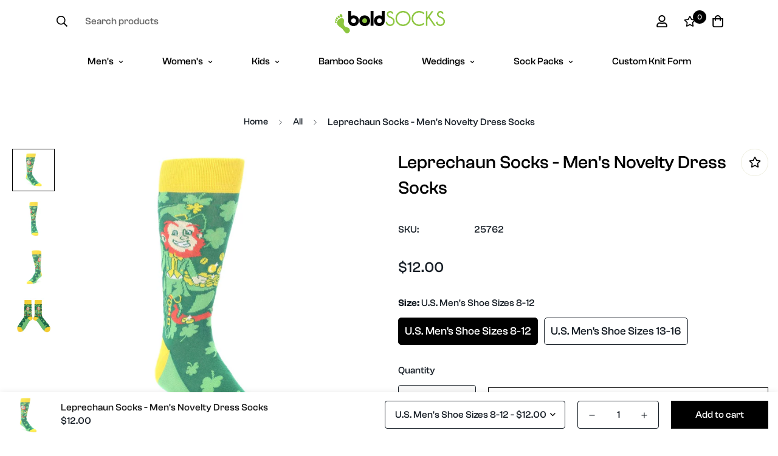

--- FILE ---
content_type: text/html; charset=utf-8
request_url: https://boldsocks.com/products/green-irish-leprechaun-mens-dress-socks-statement-sockwear
body_size: 56707
content:

<!doctype html>
<html
  class="no-js supports-no-cookies"
  lang="en"
  data-template="product"
  
>
<head>


	<meta charset="utf-8">
	<meta http-equiv="X-UA-Compatible" content="IE=edge">
	<meta name="viewport" content="width=device-width, initial-scale=1, maximum-scale=1.0, user-scalable=0">
	<meta name="theme-color" content="#000"><link rel="canonical" href="https://boldsocks.com/products/green-irish-leprechaun-mens-dress-socks-statement-sockwear"><link href="//boldsocks.com/cdn/shop/t/9/assets/product-template.css?v=38082715651226137421692251041" rel="stylesheet" type="text/css" media="all" />
<link rel="preload" as="style" href="//boldsocks.com/cdn/shop/t/9/assets/theme.css?v=57574512811940517231692251041">


<link rel="dns-prefetch" href="https://boldsocks.com/products/green-irish-leprechaun-mens-dress-socks-statement-sockwear" crossorigin>
<link rel="dns-prefetch" href="https://cdn.shopify.com" crossorigin>
<link rel="preconnect" href="https://boldsocks.com/products/green-irish-leprechaun-mens-dress-socks-statement-sockwear" crossorigin>
<link rel="preconnect" href="https://cdn.shopify.com" crossorigin>
<link rel="preload" as="style" href="//boldsocks.com/cdn/shop/t/9/assets/chunk.css?v=29630616507529837081692251041">
<link rel="preload" as="script" href="//boldsocks.com/cdn/shop/t/9/assets/app.min.js?v=179028788279475608501692272027">
<link rel="preload" as="script" href="//boldsocks.com/cdn/shop/t/9/assets/foxkit-app.min.js?v=48166617155657649261692251041">
<link rel="preload" as="script" href="//boldsocks.com/cdn/shop/t/9/assets/lazy-image.min.js?v=164341435460352801361692251041">

<link rel="shortcut icon" href="//boldsocks.com/cdn/shop/files/Bold-Socks-Logo.png?crop=center&height=32&v=1666365583&width=32" type="image/png"><title class="product">Leprechaun Socks - Men&#39;s Novelty Dress Socks</title><meta name="description" content="Whether you are Irish or not, you&#39;ll feel very lucky in these leprechaun socks! Fashionable and comfortable, these dress socks are perfect as St. Patrick&#39;s Day socks to complete your green outfit. Wear these novelty socks as you hunt for your pot of gold at the end of the rainbow! These cool socks are also available as"><meta property="og:site_name" content="Boldsocks">
<meta property="og:url" content="https://boldsocks.com/products/green-irish-leprechaun-mens-dress-socks-statement-sockwear">
<meta property="og:title" content="Leprechaun Socks - Men&#39;s Novelty Dress Socks">
<meta property="og:type" content="product">
<meta property="og:description" content="Whether you are Irish or not, you&#39;ll feel very lucky in these leprechaun socks! Fashionable and comfortable, these dress socks are perfect as St. Patrick&#39;s Day socks to complete your green outfit. Wear these novelty socks as you hunt for your pot of gold at the end of the rainbow! These cool socks are also available as"><meta property="og:image" content="http://boldsocks.com/cdn/shop/products/25762-Green-Irish-Leprechaun-Mens-Dress-Socks-Statement-Sockwear01_0ea22bde-1a46-4120-9252-293cf8acb988.jpg?v=1677718164">
<meta property="og:image:secure_url" content="https://boldsocks.com/cdn/shop/products/25762-Green-Irish-Leprechaun-Mens-Dress-Socks-Statement-Sockwear01_0ea22bde-1a46-4120-9252-293cf8acb988.jpg?v=1677718164">
<meta property="og:image:width" content="1750">
<meta property="og:image:height" content="1750"><meta property="og:price:amount" content="12.00">
<meta property="og:price:currency" content="USD"><meta name="twitter:card" content="summary_large_image">
<meta name="twitter:title" content="Leprechaun Socks - Men&#39;s Novelty Dress Socks">
<meta name="twitter:description" content="Whether you are Irish or not, you&#39;ll feel very lucky in these leprechaun socks! Fashionable and comfortable, these dress socks are perfect as St. Patrick&#39;s Day socks to complete your green outfit. Wear these novelty socks as you hunt for your pot of gold at the end of the rainbow! These cool socks are also available as">

<style>
  @font-face {  font-family: SF-Heading-font;  font-weight:500;  src: url(https://cdn.shopify.com/s/files/1/0042/0750/9567/files/ClashGrotesk-Medium.otf?v=1622425238);  font-display: swap;}@font-face {  font-family: SF-Heading-font;  font-weight:600;  src: url(https://cdn.shopify.com/s/files/1/0042/0750/9567/files/ClashGrotesk-Semibold.otf?v=1622425238);  font-display: swap;}:root {  --font-stack-header: SF-Heading-font;  --font-weight-header: 500;}@font-face {  font-family: SF-Body-font;  font-weight:500;  src: url(https://cdn.shopify.com/s/files/1/0042/0750/9567/files/ClashGrotesk-Medium.otf?v=1622425238);  font-display: swap;}@font-face {  font-family: SF-Body-font;  font-weight:600;  src: url(https://cdn.shopify.com/s/files/1/0042/0750/9567/files/ClashGrotesk-Semibold.otf?v=1622425238);  font-display: swap;}:root {  --font-stack-body: 'SF-Body-font';  --font-weight-body: 500;;}
</style>
<style>
  html{font-size:calc(var(--font-base-size,16) * 1px)}body{font-family:var(--font-stack-body)!important;font-weight:var(--font-weight-body);font-style:var(--font-style-body);color:var(--color-body-text);font-size:calc(var(--font-base-size,16) * 1px);line-height:calc(var(--base-line-height) * 1px);scroll-behavior:smooth}body .h1,body .h2,body .h3,body .h4,body .h5,body .h6,body h1,body h2,body h3,body h4,body h5,body h6{font-family:var(--font-stack-header);font-weight:var(--font-weight-header);font-style:var(--font-style-header);color:var(--color-heading-text);line-height:normal}body .h1,body h1{font-size:calc(((var(--font-h1-mobile))/ (var(--font-base-size))) * 1rem)}body .h2,body h2{font-size:calc(((var(--font-h2-mobile))/ (var(--font-base-size))) * 1rem)}body .h3,body h3{font-size:calc(((var(--font-h3-mobile))/ (var(--font-base-size))) * 1rem)}body .h4,body h4{font-size:calc(((var(--font-h4-mobile))/ (var(--font-base-size))) * 1rem)}body .h5,body h5{font-size:calc(((var(--font-h5-mobile))/ (var(--font-base-size))) * 1rem)}body .h6,body h6{font-size:calc(((var(--font-h6-mobile))/ (var(--font-base-size))) * 1rem);line-height:1.4}@media only screen and (min-width:768px){body .h1,body h1{font-size:calc(((var(--font-h1-desktop))/ (var(--font-base-size))) * 1rem)}body .h2,body h2{font-size:calc(((var(--font-h2-desktop))/ (var(--font-base-size))) * 1rem)}body .h3,body h3{font-size:calc(((var(--font-h3-desktop))/ (var(--font-base-size))) * 1rem)}body .h4,body h4{font-size:calc(((var(--font-h4-desktop))/ (var(--font-base-size))) * 1rem)}body .h5,body h5{font-size:calc(((var(--font-h5-desktop))/ (var(--font-base-size))) * 1rem)}body .h6,body h6{font-size:calc(((var(--font-h6-desktop))/ (var(--font-base-size))) * 1rem)}}.swiper-wrapper{display:flex}.swiper-container:not(.swiper-container-initialized) .swiper-slide{width:calc(100% / var(--items,1));flex:0 0 auto}@media (max-width:1023px){.swiper-container:not(.swiper-container-initialized) .swiper-slide{min-width:40vw;flex:0 0 auto}}@media (max-width:767px){.swiper-container:not(.swiper-container-initialized) .swiper-slide{min-width:66vw;flex:0 0 auto}}.opacity-0{opacity:0}.opacity-100{opacity:1!important;}.placeholder-background{position:absolute;top:0;right:0;bottom:0;left:0;pointer-events:none}.placeholder-background--animation{background-color:#000;animation:placeholder-background-loading 1.5s infinite linear}[data-image-loading]{position:relative}[data-image-loading]:after{content:'';background-color:#000;animation:placeholder-background-loading 1.5s infinite linear;position:absolute;top:0;left:0;width:100%;height:100%;z-index:1}[data-image-loading] img.lazyload{opacity:0}[data-image-loading] img.lazyloaded{opacity:1}.no-js [data-image-loading]{animation-name:none}.lazyload--fade-in{opacity:0;transition:.25s all}.lazyload--fade-in.lazyloaded{opacity:1}@media (min-width:768px){.hidden.md\:block{display:block!important}.hidden.md\:flex{display:flex!important}.hidden.md\:grid{display:grid!important}}@media (min-width:1024px){.hidden.lg\:block{display:block!important}.hidden.lg\:flex{display:flex!important}.hidden.lg\:grid{display:grid!important}}@media (min-width:1280px){.hidden.xl\:block{display:block!important}.hidden.xl\:flex{display:flex!important}.hidden.xl\:grid{display:grid!important}}

  h1, .h1,
  h2, .h2,
  h3, .h3,
  h4, .h4,
  h5, .h5,
  h6, .h6 {
    letter-spacing: 0px;
  }
</style>

  <script>
  // https://codebeautify.org/jsviewer

  function _debounce(fn, wait = 300) {
    let t;
    return (...args) => {
      clearTimeout(t);
      t = setTimeout(() => fn.apply(this, args), wait);
    };
  }

  try {
    window.MinimogSettings = window.MinimogSettings || {};
    window.___mnag = 'userA' + (window.___mnag1 || '') + 'gent';

    var _mh = document.querySelector('header.sf-header__mobile');
    var _dh = document.querySelector('header.sf-header__desktop');
    // Set header height
    function _shh() {
      if (!_mh || !_dh) {
        _mh = document.querySelector('header.sf-header__mobile');
        _dh = document.querySelector('header.sf-header__desktop');
      }
      // Header
      var _hd = window.innerWidth < 1024 ? _mh : _dh;
      if (_hd) {
        document.documentElement.style.setProperty('--sf-header-height', _hd.offsetHeight + 'px');
        window.MinimogSettings.headerHeight = _hd.offsetHeight;
      }
    }

    // setTopbarHeight
    function _stbh() {
      // Topbar
      var _tb = document.querySelector('.sf-topbar');
      if (_tb) {
        document.documentElement.style.setProperty('--sf-topbar-height', _tb.offsetHeight + 'px');
        window.MinimogSettings.topbarHeight = _tb.offsetHeight;
      }
    }

    // setAnnouncementHeight
    function _sah() {
      // announcement_bar
      var _ab = document.querySelector('.announcement-bar');
      if (_ab) {
        document.documentElement.style.setProperty('--sf-announcement-height', _ab.offsetHeight + 'px');
        window.MinimogSettings.topbarHeight = _ab.offsetHeight;
      }
    }

    // setMainContentPadding
    function _smcp() {
      // pageTemplate
      var _pt = document.documentElement.dataset.template;
      if (window.innerWidth >= 1024) {
        if (_dh && _dh.dataset.transparent === "true") {
          if (_pt === 'index' || _pt === 'collection') {
            document.documentElement.style.setProperty('--main-content-padding-top', '0px');
          }
        }
      } else {
        document.documentElement.style.removeProperty('--main-content-padding-top');
      }
    }

    // calculateSectionsHeight
    function _csh() {_shh();_stbh();_sah();_smcp();}
    window.addEventListener('resize', _debounce(_csh, 1000));

    document.documentElement.className = document.documentElement.className.replace('supports-no-cookies', 'supports-cookies').replace('no-js', 'js');
  } catch (error) {
    console.warn('Failed to execute critical scripts', error);
  }

  try {
    // Page speed agent
    var _nu = navigator[window.___mnag];
    var _psas = [
      {
        'b': 'ome-Li',
        'c': 'ghth',
        'd': 'ouse',
        'a': 'Chr',
      },
      {
        'd': 'hts',
        'a': 'Sp',
        'c': 'nsig',
        'b': 'eed I',
      },
      {
        'b': ' Lin',
        'd': '6_64',
        'a': 'X11;',
        'c': 'ux x8',
      }
    ];
    function __fn(i) {
      return Object.keys(_psas[i]).sort().reduce(function (a, c) { return a + _psas[i][c] }, '');
    }

    var __isPSA = (_nu.indexOf(__fn(0)) > -1 || _nu.indexOf(__fn(1)) > -1 || _nu.indexOf(__fn(2)) > -1);
    // var __isPSA = true

    window.___mnag = '!1';
    _psas = null;
  } catch (err) {
    var __isPSA = false;
    var _psas = null;
    window.___mnag = '!1';
  }

  // activateFontAndCriticalCSS
  

  // __activateStyle(this)
  function __as(l) {
    l.rel = 'stylesheet';
    l.media = 'all';
    l.removeAttribute('onload');
  }

  // _onChunkStyleLoad(this)
  function __ocsl(l) {
    if (!__isPSA) __as(l);
  }

  window.__isPSA = __isPSA;
</script>

  <!-- Google Tag Manager -->
<script>(function(w,d,s,l,i){w[l]=w[l]||[];w[l].push({'gtm.start':
            new Date().getTime(),event:'gtm.js'});var f=d.getElementsByTagName(s)[0],
          j=d.createElement(s),dl=l!='dataLayer'?'&l='+l:'';j.async=true;j.src=
          'https://www.googletagmanager.com/gtm.js?id='+i+dl;f.parentNode.insertBefore(j,f);
  })(window,document,'script','dataLayer','GTM-KH2GP4N');</script>
<!-- End Google Tag Manager -->


  <link href="//boldsocks.com/cdn/shop/t/9/assets/theme.css?v=57574512811940517231692251041" rel="stylesheet" type="text/css" media="all" />
  <link href="//boldsocks.com/cdn/shop/t/9/assets/chunk.css?v=29630616507529837081692251041" rel="stylesheet" type="text/css" media="all" />

  
<style data-shopify>:root {		/* BODY */		--base-line-height: 28;		/* PRIMARY COLORS */		--color-primary: #000;		--plyr-color-main: #000;		--color-primary-darker: #333333;		/* TEXT COLORS */		--color-body-text: #161d25;		--color-heading-text: #171717;		--color-sub-text: #9A9A9A;		--color-text-link: #000000;		--color-text-link-hover: #999999;		/* BUTTON COLORS */		--color-btn-bg:  #000000;		--color-btn-bg-hover: #000000;		--color-btn-text: #ffffff;		--color-btn-text-hover: #ffffff;    	--color-btn-secondary-border: #000000;    	--color-btn-secondary-text: #000000;		--btn-letter-spacing: 0px;		--btn-border-radius: 0px;		--btn-border-width: 1px;		--btn-line-height: 20px;				/* PRODUCT COLORS */		--product-title-color: #000000;		--product-sale-price-color: #666666;		--product-regular-price-color: #000000;		--product-type-color: #666666;		--product-desc-color: #666666;		/* TOPBAR COLORS */		--color-topbar-background: #8dc63f;		--color-topbar-text: #000000;		/* MENU BAR COLORS */		--color-menu-background: #000000;		--color-menu-text: #f8f8f8;		/* BORDER COLORS */		--color-border: #EEEEE0;		/* FOOTER COLORS */		--color-footer-text: #000000;		--color-footer-subtext: #696969;		--color-footer-background: #f2f2f2;		--color-footer-link: #696969;		--color-footer-link-hover: #000000;		--color-footer-background-mobile: #F5F5F5;		/* FOOTER BOTTOM COLORS */		--color-footer-bottom-text: #000;		--color-footer-bottom-background: #f2f2f2;		--color-footer-bottom-background-mobile: #f2f2f2;		/* HEADER */		--color-header-text: #000000;		--color-header-transparent-text: #ffffff;		--color-main-background: #ffffff;		--color-field-background: #f8f8f8;		--color-header-background: #ffffff;		--color-cart-wishlist-count: #ffffff;		--bg-cart-wishlist-count: #000000;		--swatch-item-background-default: #f7f8fa;		--text-gray-400: #777777;		--text-gray-9b: #9b9b9b;		--text-black: #000000;		--text-white: #ffffff;		--bg-gray-400: #f7f8fa;		--bg-black: #000000;		--rounded-full: 9999px;		--border-color-1: #eeeeee;		--border-color-2: #b2b2b2;		--border-color-3: #d2d2d2;		--border-color-4: #737373;		--color-secondary: #666666;		--color-success: #3a8735;		--color-warning: #ff706b;		--color-info: #959595;		--color-disabled: #cecece;		--bg-disabled: #f7f7f7;		--bg-hover: #737373;		--bg-color-tooltip: #000000;		--text-color-tooltip: #ffffff;		--color-image-overlay: #000000;		--opacity-image-overlay: 0.2;		--theme-shadow: 0 5px 15px 0 rgba(0, 0, 0, 0.07);    	--arrow-select-box: url(//boldsocks.com/cdn/shop/t/9/assets/ar-down.svg?v=92728264558441377851692251041);		/* FONT SIZES */		--font-base-size: 16;		--font-btn-size: 16px;		--font-btn-weight: 500;		--font-h1-desktop: 48;		--font-h1-mobile: 45;		--font-h2-desktop: 37;		--font-h2-mobile: 34;		--font-h3-desktop: 28;		--font-h3-mobile: 25;		--font-h4-desktop: 24;		--font-h4-mobile: 22;		--font-h5-desktop: 20;		--font-h5-mobile: 18;		--font-h6-desktop: 19;		--font-h6-mobile: 17;    	--arrow-down-url: url(//boldsocks.com/cdn/shop/t/9/assets/arrow-down.svg?v=157552497485556416461692251041);    	--arrow-down-white-url: url(//boldsocks.com/cdn/shop/t/9/assets/arrow-down-white.svg?v=70535736727834135531692251041);    	--product-title-line-clamp: unset;		--spacing-sections-desktop: 10px;        --spacing-sections-tablet: 10px;        --spacing-sections-mobile: 10px;	}
</style><link media="print" onload="this.media = 'all'" rel="stylesheet" href="//boldsocks.com/cdn/shop/t/9/assets/product-template.css?v=38082715651226137421692251041"><link type="text/css" href="//boldsocks.com/cdn/shop/t/9/assets/custom.css?v=105997007003712207781692251041" rel="stylesheet">

<style data-shopify>body {
    --container-width: 1280;
    --fluid-container-width: 1620px;
    --fluid-container-offset: 95px;
    background-color: #ffffff;
  }
  [style*="--aspect-ratio"]:before {
    padding-top: calc(100% / (0.0001 + var(--aspect-ratio, 16/9)));
  }
  @media ( max-width: 767px ) {
    [style*="--aspect-ratio"]:before {
      padding-top: calc(100% / (0.0001 + var(--aspect-ratio-mobile, var(--aspect-ratio, 16/9)) ));
    }
  }[data-section-type="slider"] .slide__block-description {  text-transform: uppercase;  letter-spacing: 0.1em;  line-height: 21px;  font-size: 14px;  margin-bottom: 36px;  color: var(--color-text-body);}[data-section-type="slider"] .slide__block-title {  line-height: 1.167;  margin-bottom: 12px;}.sf__custom-html-block1 .m-scroll {  height: 56px;}[data-section-type="press"] .rte p {  font-size: 24px;  line-height: 36px;}.sf__footer-block-newsletter .sf__footer-block-title {  line-height: 1.3;  margin-bottom: 12px;}.sf__footer-form-newsletter .form-control {  border-color: #000;  border-radius: 0;}.sf-header .sf-search__form:not(.mobile).icon-left {  border-color: #fff;}.sf__footer-block-title {  font-size: 20px;  line-height: 32px;}.sf__pcard-name {  text-transform: uppercase;}.sf__pcard-price .prod__price {  font-weight: 600;}.sf__pcard-price.price--on-sale .prod__price {  color: #b22234;}.sf__scrolling-text .sf__scrolling-text-inner a em {  font-size: 14px;  letter-spacing: 2px;  font-weight: 500;}.sf-header .sf-search-form {  border: none;}.sf-header:not(.stuck) .sf-header__desktop .sf-logo {  padding-top: 20px;  padding-bottom: 20px;}[data-section-type="custom-content"]:last-child a.sf__btn-link::after,[data-section-type="custom-content"]:last-child a.sf__btn-link::before,[id$="1620889733b8bebef8"]  .image-card__inner  .image-card__content  a.sf__btn-link::after,[id$="1620889733b8bebef8"]  .image-card__inner  .image-card__content  a.sf__btn-link::before {  height: 1px;}[id$="1620889733b8bebef8"]  .image-card__inner  .image-card__content  .image__card-heading {  line-height: 1.3;}[data-section-type="hero"] .sf-hero__subtitle {  text-transform: capitalize;  font-size: 20px;  line-height: 1.6;  margin-bottom: 20px;}[data-section-type="hero"] .sf-hero__title {  line-height: 1.167;  margin-bottom: 12px;}[data-section-type="hero"] .sf-hero__text,[data-section-type="custom-content"]:last-child .rte p {  font-size: 14px;  line-height: 21px;  text-transform: uppercase;  letter-spacing: 0.1em;  margin-bottom: 36px;  color: var(--color-body-text);}.sf__newsletter-block-desc {  margin-bottom: 16px;  color: var(--color-body-text);  text-transform: uppercase;  letter-spacing: 0.1em;  font-size: 14px;  line-height: 1.5;}@media (min-width: 1280px) {  [data-section-type="custom-content"]:last-child h3 {    font-size: 40px;    line-height: 1.3;    margin-bottom: 20px;  }}@media (min-width: 1536px) {  [id$="1620889733b8bebef8"]    .image-card__inner    .image-card__content    .image__card-heading {    font-size: 40px;    margin-bottom: 30px;  }}@media (min-width: 768px) {  .sf__footer-block-newsletter .sf__footer-block-title {    font-size: 40px;  }}@media (max-width: 767px) {  [id$="1620889733b8bebef8"] .image-card__content {    padding-left: 0;    padding-right: 0;  }  [id$="1620889733b8bebef8"]    .image-card__content    .image-card__content-inner {    width: 100%;    text-align: left;  }  [data-section-type="custom-content"]:last-child h3 br,  [id$="1620889733b8bebef8"] .image-card__content .image__card-heading br {    display: none;  }  [id$="1620889733b8bebef8"]    .image-card__inner    .image-card__content    .image__card-heading {    margin-bottom: 5px;  }  [data-section-type="custom-content"]:last-child .sf-custom__block {    width: 100%;  }  [data-section-type="custom-content"]:last-child .rte p {    margin-bottom: 0;  }  [data-section-type="custom-content"]:last-child .sf-custom__text-cta {    margin-top: 10px;  }  [data-section-type="custom-content"]:last-child .sf-custom__block--text {    margin-top: -30px;  }  [data-section-type="slider"] .sf__mobile-button,  [data-section-type="hero"] .sf-hero__btn,  [data-section-type="hero"] .sf-hero__btn a.sf__btn {    width: 100%;  }}
</style>


  <script src="//boldsocks.com/cdn/shop/t/9/assets/theme-global.js?v=111328456620769366681692251041" defer="defer"></script>
  <script src="//boldsocks.com/cdn/shop/t/9/assets/product-form.min.js?v=142644972347708315361692251041" defer="defer"></script>
  <script src="//boldsocks.com/cdn/shop/t/9/assets/lazy-image.min.js?v=164341435460352801361692251041" defer="defer"></script>

  <style>.spf-filter-loading #gf-products > *:not(.spf-product--skeleton), .spf-filter-loading [data-globo-filter-items] > *:not(.spf-product--skeleton){visibility: hidden; opacity: 0}</style>
<link rel="preconnect" href="https://filter-v8.globosoftware.net" />
<script>
  document.getElementsByTagName('html')[0].classList.add('spf-filter-loading');
  window.addEventListener("globoFilterRenderCompleted",function(e){document.getElementsByTagName('html')[0].classList.remove('spf-filter-loading')})
  window.sortByRelevance = false;
  window.moneyFormat = "${{amount}}";
  window.GloboMoneyFormat = "${{amount}}";
  window.GloboMoneyWithCurrencyFormat = "${{amount}} USD";
  window.filterPriceRate = 1;
  window.filterPriceAdjustment = 1;

  window.shopCurrency = "USD";
  window.currentCurrency = "USD";

  window.isMultiCurrency = true;
  window.globoFilterAssetsUrl = '//boldsocks.com/cdn/shop/t/9/assets/';
  window.assetsUrl = '//boldsocks.com/cdn/shop/t/9/assets/';
  window.filesUrl = '//boldsocks.com/cdn/shop/files/';
  var page_id = 0;
  var globo_filters_json = {"default":1739,"269120569425":1740,"270150205521":1741}
  var GloboFilterConfig = {
    api: {
      filterUrl: "https://filter-v8.globosoftware.net/filter",
      searchUrl: "https://filter-v8.globosoftware.net/search",
      url: "https://filter-v8.globosoftware.net",
    },
    shop: {
      name: "Boldsocks",
      url: "https://boldsocks.com",
      domain: "boldsocks-com.myshopify.com",
      is_multicurrency: false,
      currency: "USD",
      cur_currency: "USD",
      cur_locale: "en",
      locale: "en",
      root_url: "",
      country_code: "US",
      product_image: {width: 360, height: 504},
      no_image_url: "https://cdn.shopify.com/s/images/themes/product-1.png",
      themeStoreId: 0,
      swatches:  null,
      newUrlStruct: true,
      translation: {"default":{"search":{"suggestions":"Suggestions","collections":"Collections","pages":"Pages","product":"Product","products":"Products","view_all":"Search for","view_all_products":"View all products","not_found":"Sorry, nothing found for","product_not_found":"No products were found","no_result_keywords_suggestions_title":"Popular searches","no_result_products_suggestions_title":"However, You may like","zero_character_keywords_suggestions_title":"Suggestions","zero_character_popular_searches_title":"Popular searches","zero_character_products_suggestions_title":"Trending products"},"form":{"heading":"Search products","select":"-- Select --","search":"Search","submit":"Search","clear":"Clear"},"filter":{"filter_by":"Filter By","clear_all":"Clear All","view":"View","clear":"Clear","in_stock":"In Stock","out_of_stock":"Out of Stock","ready_to_ship":"Ready to ship","search":"Search options","choose_values":"Choose values"},"sort":{"sort_by":"Sort By","manually":"Featured","availability_in_stock_first":"Availability","relevance":"Relevance","best_selling":"Best Selling","alphabetically_a_z":"Alphabetically, A-Z","alphabetically_z_a":"Alphabetically, Z-A","price_low_to_high":"Price, low to high","price_high_to_low":"Price, high to low","date_new_to_old":"Date, new to old","date_old_to_new":"Date, old to new","sale_off":"% Sale off"},"product":{"add_to_cart":"Add to cart","unavailable":"Unavailable","sold_out":"Sold out","sale":"Sale","load_more":"Load more","limit":"Show","search":"Search products","no_results":"Sorry, there are no products in this collection"}}},
      redirects: null,
      images: ["filter_color1.png","filter_color2.png"],
      settings: {"use_favicon":true,"favicon":"\/\/boldsocks.com\/cdn\/shop\/files\/Bold-Socks-Logo.png?v=1666365583","use_ajax_atc":true,"show_scroll_top_button":true,"enable_rtl":false,"language_support_rtl":"he,ar","container_width":1280,"container_fluid_width":1620,"container_fluid_offset":95,"spacing_sections":10,"color_primary":"#000","color_main_bg":"#ffffff","color_field_bg":"#f8f8f8","color_body_text":"#161d25","color_heading_text":"#171717","color_sub_text":"#9A9A9A","color_text_link":"#000000","color_text_link_hover":"#999999","color_btn_bg":"#000000","color_btn_text":"#ffffff","color_btn_secondary_border":"#000000","color_btn_secondary_text":"#000000","color_btn_bg_hover":"#000000","color_btn_text_hover":"#ffffff","product_title_color":"#000000","prod_sale_price_color":"#666666","prod_regular_price_color":"#000000","prod_type_color":"#666666","prod_desc_color":"#666666","color_annoucement_bg":"#8dc63f","color_annoucement_text":"#000000","color_topbar_bg":"#8dc63f","color_topbar_text":"#000000","color_header_bg":"#ffffff","color_header_link":"#000000","color_header_transparent":"#ffffff","color_cart_wishlist_count":"#ffffff","bg_cart_wishlist_count":"#000000","color_menu_bar_bg":"#000000","color_menu_bar_text":"#f8f8f8","color_footer_bg":"#f2f2f2","color_footer_text":"#000000","color_footer_subtext":"#696969","color_footer_link":"#696969","color_footer_link_hover":"#000000","color_footer_bg_mb":"#F5F5F5","color_footer_bottom_bg":"#f2f2f2","color_footer_bottom_text":"#000","color_footer_bottom_bg_mb":"#f2f2f2","color_border":"#EEEEE0","img_overlay_bg":"#000000","img_overlay_opacity":20,"tooltip_background_color":"#000000","tooltip_text_color":"#ffffff","type_base_font":{"error":"json not allowed for this object"},"use_custom_font_body":true,"custom_body_font":"https:\/\/cdn.shopify.com\/s\/files\/1\/0042\/0750\/9567\/files\/ClashGrotesk-Medium.otf?v=1622425238@500\nhttps:\/\/cdn.shopify.com\/s\/files\/1\/0042\/0750\/9567\/files\/ClashGrotesk-Semibold.otf?v=1622425238@600","custom_body_weight":"500","type_base_size":16,"type_base_line_height":28,"type_header_font":{"error":"json not allowed for this object"},"use_custom_font_heading":true,"custom_heading_font":"https:\/\/cdn.shopify.com\/s\/files\/1\/0042\/0750\/9567\/files\/ClashGrotesk-Medium.otf?v=1622425238@500\nhttps:\/\/cdn.shopify.com\/s\/files\/1\/0042\/0750\/9567\/files\/ClashGrotesk-Semibold.otf?v=1622425238@600","custom_heading_weight":"500","type_header_base_size":36,"type_header_spacing":0,"btn_uppercase_text":false,"btn_base_size":16,"btn_letter_spacing":0,"btn_border_width":1,"btn_border_radius":0,"btn_line_height":20,"btn_weight":"500","pcard_layout":"1","pcard_alignment":"left","pcard_image_ratio":"1\/1","show_second_img":true,"show_swatch_option":true,"pcard_option_name":"Color","pcard_option_design":"color","pcard_limit_values_number":4,"show_cart_button":true,"show_quickview_button":true,"show_wishlist_button":true,"show_compare_button":true,"show_countdown":false,"select_option_button_action":"popup","on_sale_badge":"hide","show_badge_soldout":true,"show_review_badge":false,"show_badge_sale":false,"show_vendor":false,"uppercase_prd_name":false,"pcard_title_line_clamp":"unset","pcard_show_lowest_prices":false,"variant_option_design_default":"button","variant_option_title1":"Size","variant_option_design1":"button","variant_option_display_name1":"","variant_option_title2":"Color","variant_option_design2":"color","variant_option_display_name2":"","variant_option_title3":"Material","variant_option_design3":"color","variant_option_display_name3":"","variant_option_title4":"Brand","variant_option_design4":"dropdown","variant_option_display_name4":"","variant_option_title5":"Type","variant_option_design5":"default","variant_option_display_name5":"","product_colors":"red: #FF6961,\nyellow: #FDDA76,\nblack: #000000,\nblue: #8DB4D2,\ngreen: #C1E1C1,\npurple: #B19CD9,\nsilver: #EEEEEF,\nwhite: #FFFFFF,\nbrown: #836953,\nlight-brown: #feb035,\ndark-turquoise: #23cddc,\norange: #FFB347,\ntan: #E9D1BF,\nviolet: #B490B0,\npink: #FFD1DC,\ngrey: #E0E0E0,\nsky: #96BDC6,\npale-leaf: #CCD4BF","filter_color1":"","filter_color2":"","filter_color3":"","filter_color4":"","filter_color5":"","filter_color6":"","filter_color7":"","filter_color8":"","filter_color9":"","filter_color10":"","filter_color11":"","filter_color12":"","filter_color13":"","filter_color14":"","filter_color15":"","filter_color16":"","filter_color17":"","filter_color18":"","filter_color19":"","filter_color20":"","filter_color21":"","filter_color22":"","filter_color23":"","filter_color24":"","filter_color25":"","filter_color26":"","filter_color27":"","filter_color28":"","filter_color29":"","filter_color30":"","filter_color31":"","filter_color32":"","filter_color33":"","filter_color34":"","filter_color35":"","filter_color36":"","filter_color37":"","filter_color38":"","filter_color39":"","filter_color40":"","filter_color41":"","filter_color42":"","filter_color43":"","filter_color44":"","filter_color45":"","filter_color46":"","filter_color47":"","filter_color48":"","filter_color49":"","filter_color50":"","article_image_aspect_ratio":"16\/9","article_align_content":"text-left","article_show_tags":false,"article_show_date":false,"article_show_excerpt":false,"article_show_button":true,"social_sharing_blog":true,"share_facebook":true,"share_twitter":true,"share_pinterest":true,"contact_phone_number":"","contact_email":"support@boldsocks.com","social_twitter_link":"","social_twitter_label":"","social_facebook_link":"https:\/\/www.facebook.com\/boldSOCKSdotcom\/","social_facebook_label":"","social_pinterest_link":"https:\/\/www.pinterest.com\/boldsocks\/","social_pinterest_label":"","social_instagram_link":"https:\/\/www.instagram.com\/boldsocksdotcom\/","social_instagram_label":"","social_snapchat_link":"","social_snapchat_label":"","social_tumblr_link":"","social_tumblr_label":"","social_youtube_link":"","social_youtube_label":"","social_vimeo_link":"","social_vimeo_label":"","social_tiktok_link":"","social_tiktok_label":"","social_discord_link":"","social_discord_label":"","social_whatsapp_link":"","social_whatsapp_label":"","social_spotify_link":"","social_spotify_label":"","social_linkedin_link":"","social_linkedin_label":"","social_line_link":"","social_line_label":"","enable_cart_drawer":true,"cart_drawer_show_accelerated_button":false,"cart_notes_enable":true,"discount_code_enable":false,"cart_estimate_shipping":true,"default_country_estimate_shipping":"US","enable_predictive_search":true,"search_by_tag":false,"search_by_body":false,"popular_search_queries":"Argyle, Wedding, Novelty","search_unavailable_products":"HIDE","wishlist_page":"wishlist","product_compare_page":"product-compare","agree_text":"\u003cp\u003eI agree with the \u003ca href=\"#\" title=\"#\"\u003eTerms \u0026 conditions\u003c\/a\u003e\u003c\/p\u003e","show_agree_on_cart":false,"show_agree_on_product":false,"show_agree_on_register":false,"show_cookie_consent":false,"cookie_consent_message":"This website uses cookies to ensure you get the best experience on our website.","cookie_consent_allow":"Allow Cookies","cookie_consent_decline":"Decline","cookie_consent_learnmore":"Learn more","cookie_consent_learnmore_link":"https:\/\/www.cookiesandyou.com\/","cookie_consent_placement":"bottom","cookie_consent_theme":"black","gm_api":"AIzaSyD3yeSZBE_RTSx1FE3JtR0uUayaxJ_npRI","instagram_token":"IGQVJWY3MxSG0wMFFZAUTVFMDdwU2ZAveWhEU1FPYUthUTlJbFdmcTM3V1kwSVZAzVUoteFBVaC11bEpVbWlkb3MyY2pkOG5wS1ZA5ZAFF1eFFsNXU1S2czaVphQWRmd0xVajIyb3JHZA1ltd1VQOE1yaXYxcQZDZD","custom_css":"[data-section-type=\"slider\"] .slide__block-description {\n  text-transform: uppercase;\n  letter-spacing: 0.1em;\n  line-height: 21px;\n  font-size: 14px;\n  margin-bottom: 36px;\n  color: var(--color-text-body);\n}\n[data-section-type=\"slider\"] .slide__block-title {\n  line-height: 1.167;\n  margin-bottom: 12px;\n}\n.sf__custom-html-block1 .m-scroll {\n  height: 56px;\n}\n[data-section-type=\"press\"] .rte p {\n  font-size: 24px;\n  line-height: 36px;\n}\n\n.sf__footer-block-newsletter .sf__footer-block-title {\n  line-height: 1.3;\n  margin-bottom: 12px;\n}\n\n.sf__footer-form-newsletter .form-control {\n  border-color: #000;\n  border-radius: 0;\n}\n.sf-header .sf-search__form:not(.mobile).icon-left {\n  border-color: #fff;\n}\n.sf__footer-block-title {\n  font-size: 20px;\n  line-height: 32px;\n}\n.sf__pcard-name {\n  text-transform: uppercase;\n}\n.sf__pcard-price .prod__price {\n  font-weight: 600;\n}\n.sf__pcard-price.price--on-sale .prod__price {\n  color: #b22234;\n}\n.sf__scrolling-text .sf__scrolling-text-inner a em {\n  font-size: 14px;\n  letter-spacing: 2px;\n  font-weight: 500;\n}\n.sf-header .sf-search-form {\n  border: none;\n}\n.sf-header:not(.stuck) .sf-header__desktop .sf-logo {\n  padding-top: 20px;\n  padding-bottom: 20px;\n}\n\n[data-section-type=\"custom-content\"]:last-child a.sf__btn-link::after,\n[data-section-type=\"custom-content\"]:last-child a.sf__btn-link::before,\n[id$=\"1620889733b8bebef8\"]\n  .image-card__inner\n  .image-card__content\n  a.sf__btn-link::after,\n[id$=\"1620889733b8bebef8\"]\n  .image-card__inner\n  .image-card__content\n  a.sf__btn-link::before {\n  height: 1px;\n}\n[id$=\"1620889733b8bebef8\"]\n  .image-card__inner\n  .image-card__content\n  .image__card-heading {\n  line-height: 1.3;\n}\n[data-section-type=\"hero\"] .sf-hero__subtitle {\n  text-transform: capitalize;\n  font-size: 20px;\n  line-height: 1.6;\n  margin-bottom: 20px;\n}\n[data-section-type=\"hero\"] .sf-hero__title {\n  line-height: 1.167;\n  margin-bottom: 12px;\n}\n[data-section-type=\"hero\"] .sf-hero__text,\n[data-section-type=\"custom-content\"]:last-child .rte p {\n  font-size: 14px;\n  line-height: 21px;\n  text-transform: uppercase;\n  letter-spacing: 0.1em;\n  margin-bottom: 36px;\n  color: var(--color-body-text);\n}\n.sf__newsletter-block-desc {\n  margin-bottom: 16px;\n  color: var(--color-body-text);\n  text-transform: uppercase;\n  letter-spacing: 0.1em;\n  font-size: 14px;\n  line-height: 1.5;\n}\n@media (min-width: 1280px) {\n  [data-section-type=\"custom-content\"]:last-child h3 {\n    font-size: 40px;\n    line-height: 1.3;\n    margin-bottom: 20px;\n  }\n}\n@media (min-width: 1536px) {\n  [id$=\"1620889733b8bebef8\"]\n    .image-card__inner\n    .image-card__content\n    .image__card-heading {\n    font-size: 40px;\n    margin-bottom: 30px;\n  }\n}\n@media (min-width: 768px) {\n  .sf__footer-block-newsletter .sf__footer-block-title {\n    font-size: 40px;\n  }\n}\n\n@media (max-width: 767px) {\n  [id$=\"1620889733b8bebef8\"] .image-card__content {\n    padding-left: 0;\n    padding-right: 0;\n  }\n  [id$=\"1620889733b8bebef8\"]\n    .image-card__content\n    .image-card__content-inner {\n    width: 100%;\n    text-align: left;\n  }\n  [data-section-type=\"custom-content\"]:last-child h3 br,\n  [id$=\"1620889733b8bebef8\"] .image-card__content .image__card-heading br {\n    display: none;\n  }\n  [id$=\"1620889733b8bebef8\"]\n    .image-card__inner\n    .image-card__content\n    .image__card-heading {\n    margin-bottom: 5px;\n  }\n  [data-section-type=\"custom-content\"]:last-child .sf-custom__block {\n    width: 100%;\n  }\n  [data-section-type=\"custom-content\"]:last-child .rte p {\n    margin-bottom: 0;\n  }\n  [data-section-type=\"custom-content\"]:last-child .sf-custom__text-cta {\n    margin-top: 10px;\n  }\n  [data-section-type=\"custom-content\"]:last-child .sf-custom__block--text {\n    margin-top: -30px;\n  }\n  [data-section-type=\"slider\"] .sf__mobile-button,\n  [data-section-type=\"hero\"] .sf-hero__btn,\n  [data-section-type=\"hero\"] .sf-hero__btn a.sf__btn {\n    width: 100%;\n  }\n}","review_app":"shopify","wishlist_app":"theme","currency_code_enabled":false,"checkout_logo_position":"left","checkout_logo_size":"medium","checkout_body_background_color":"#fff","checkout_input_background_color_mode":"white","checkout_sidebar_background_color":"#fafafa","checkout_heading_font":"-apple-system, BlinkMacSystemFont, 'Segoe UI', Roboto, Helvetica, Arial, sans-serif, 'Apple Color Emoji', 'Segoe UI Emoji', 'Segoe UI Symbol'","checkout_body_font":"-apple-system, BlinkMacSystemFont, 'Segoe UI', Roboto, Helvetica, Arial, sans-serif, 'Apple Color Emoji', 'Segoe UI Emoji', 'Segoe UI Symbol'","checkout_accent_color":"#1878b9","checkout_button_color":"#1878b9","checkout_error_color":"#e22120","show_variant_swatch_image":true,"use_theme_currencies":true,"theme_currencies":"USD | EUR | GBP | VND","customer_layout":"customer_area"},
      separate_options: null,
      home_filter: false,
      page: "product",
      layout: "theme"
    },
    taxes: null,
    special_countries: null,
    adjustments: null,

    year_make_model: {
      id: null
    },
    filter: {
      id: globo_filters_json[page_id] || globo_filters_json['default'] || 0,
      layout: 1,
      showCount: true,
      isLoadMore: 0,
      filter_on_search_page: true
    },
    search:{
      enable: true,
      zero_character_suggestion: false,
      layout: 1,
    },
    collection: {
      id:0,
      handle:'',
      sort: 'best-selling',
      tags: null,
      vendor: null,
      type: null,
      term: null,
      limit: 12,
      products_count: 0,
      excludeTags: null
    },
    customer: false,
    selector: {
      sortBy: '.collection-sorting',
      pagination: '.pagination:first, .paginate:first, .pagination-custom:first, #pagination:first, #gf_pagination_wrap',
      products: '.grid.grid-collage'
    }
  };

</script>
<script defer src="//boldsocks.com/cdn/shop/t/9/assets/v5.globo.filter.lib.js?v=151782142823038697981692251041"></script>

<link rel="preload stylesheet" href="//boldsocks.com/cdn/shop/t/9/assets/v5.globo.search.css?v=36178431668889589591692251041" as="style">





<script>window.performance && window.performance.mark && window.performance.mark('shopify.content_for_header.start');</script><meta name="facebook-domain-verification" content="fvrb1mgl93x5wfwzxvkzp6p72sx5kq">
<meta name="google-site-verification" content="sSeuL2GeoyLT4kjW8eEHN8iNu2Cp9Uli5NJsAKRjP54">
<meta id="shopify-digital-wallet" name="shopify-digital-wallet" content="/56766955601/digital_wallets/dialog">
<meta name="shopify-checkout-api-token" content="86ca1e2443ec1e937f3f58d96eb2f884">
<meta id="in-context-paypal-metadata" data-shop-id="56766955601" data-venmo-supported="false" data-environment="production" data-locale="en_US" data-paypal-v4="true" data-currency="USD">
<link rel="alternate" type="application/json+oembed" href="https://boldsocks.com/products/green-irish-leprechaun-mens-dress-socks-statement-sockwear.oembed">
<script async="async" src="/checkouts/internal/preloads.js?locale=en-US"></script>
<link rel="preconnect" href="https://shop.app" crossorigin="anonymous">
<script async="async" src="https://shop.app/checkouts/internal/preloads.js?locale=en-US&shop_id=56766955601" crossorigin="anonymous"></script>
<script id="apple-pay-shop-capabilities" type="application/json">{"shopId":56766955601,"countryCode":"US","currencyCode":"USD","merchantCapabilities":["supports3DS"],"merchantId":"gid:\/\/shopify\/Shop\/56766955601","merchantName":"Boldsocks","requiredBillingContactFields":["postalAddress","email"],"requiredShippingContactFields":["postalAddress","email"],"shippingType":"shipping","supportedNetworks":["visa","masterCard","amex","discover","elo","jcb"],"total":{"type":"pending","label":"Boldsocks","amount":"1.00"},"shopifyPaymentsEnabled":true,"supportsSubscriptions":true}</script>
<script id="shopify-features" type="application/json">{"accessToken":"86ca1e2443ec1e937f3f58d96eb2f884","betas":["rich-media-storefront-analytics"],"domain":"boldsocks.com","predictiveSearch":true,"shopId":56766955601,"locale":"en"}</script>
<script>var Shopify = Shopify || {};
Shopify.shop = "boldsocks-com.myshopify.com";
Shopify.locale = "en";
Shopify.currency = {"active":"USD","rate":"1.0"};
Shopify.country = "US";
Shopify.theme = {"name":"MINIMOG v3.0.2 (10\/21) - Socks - WPD","id":124468199505,"schema_name":"Minimog - OS 2.0","schema_version":"3.0.2","theme_store_id":null,"role":"main"};
Shopify.theme.handle = "null";
Shopify.theme.style = {"id":null,"handle":null};
Shopify.cdnHost = "boldsocks.com/cdn";
Shopify.routes = Shopify.routes || {};
Shopify.routes.root = "/";</script>
<script type="module">!function(o){(o.Shopify=o.Shopify||{}).modules=!0}(window);</script>
<script>!function(o){function n(){var o=[];function n(){o.push(Array.prototype.slice.apply(arguments))}return n.q=o,n}var t=o.Shopify=o.Shopify||{};t.loadFeatures=n(),t.autoloadFeatures=n()}(window);</script>
<script>
  window.ShopifyPay = window.ShopifyPay || {};
  window.ShopifyPay.apiHost = "shop.app\/pay";
  window.ShopifyPay.redirectState = null;
</script>
<script id="shop-js-analytics" type="application/json">{"pageType":"product"}</script>
<script defer="defer" async type="module" src="//boldsocks.com/cdn/shopifycloud/shop-js/modules/v2/client.init-shop-cart-sync_BN7fPSNr.en.esm.js"></script>
<script defer="defer" async type="module" src="//boldsocks.com/cdn/shopifycloud/shop-js/modules/v2/chunk.common_Cbph3Kss.esm.js"></script>
<script defer="defer" async type="module" src="//boldsocks.com/cdn/shopifycloud/shop-js/modules/v2/chunk.modal_DKumMAJ1.esm.js"></script>
<script type="module">
  await import("//boldsocks.com/cdn/shopifycloud/shop-js/modules/v2/client.init-shop-cart-sync_BN7fPSNr.en.esm.js");
await import("//boldsocks.com/cdn/shopifycloud/shop-js/modules/v2/chunk.common_Cbph3Kss.esm.js");
await import("//boldsocks.com/cdn/shopifycloud/shop-js/modules/v2/chunk.modal_DKumMAJ1.esm.js");

  window.Shopify.SignInWithShop?.initShopCartSync?.({"fedCMEnabled":true,"windoidEnabled":true});

</script>
<script>
  window.Shopify = window.Shopify || {};
  if (!window.Shopify.featureAssets) window.Shopify.featureAssets = {};
  window.Shopify.featureAssets['shop-js'] = {"shop-cart-sync":["modules/v2/client.shop-cart-sync_CJVUk8Jm.en.esm.js","modules/v2/chunk.common_Cbph3Kss.esm.js","modules/v2/chunk.modal_DKumMAJ1.esm.js"],"init-fed-cm":["modules/v2/client.init-fed-cm_7Fvt41F4.en.esm.js","modules/v2/chunk.common_Cbph3Kss.esm.js","modules/v2/chunk.modal_DKumMAJ1.esm.js"],"init-shop-email-lookup-coordinator":["modules/v2/client.init-shop-email-lookup-coordinator_Cc088_bR.en.esm.js","modules/v2/chunk.common_Cbph3Kss.esm.js","modules/v2/chunk.modal_DKumMAJ1.esm.js"],"init-windoid":["modules/v2/client.init-windoid_hPopwJRj.en.esm.js","modules/v2/chunk.common_Cbph3Kss.esm.js","modules/v2/chunk.modal_DKumMAJ1.esm.js"],"shop-button":["modules/v2/client.shop-button_B0jaPSNF.en.esm.js","modules/v2/chunk.common_Cbph3Kss.esm.js","modules/v2/chunk.modal_DKumMAJ1.esm.js"],"shop-cash-offers":["modules/v2/client.shop-cash-offers_DPIskqss.en.esm.js","modules/v2/chunk.common_Cbph3Kss.esm.js","modules/v2/chunk.modal_DKumMAJ1.esm.js"],"shop-toast-manager":["modules/v2/client.shop-toast-manager_CK7RT69O.en.esm.js","modules/v2/chunk.common_Cbph3Kss.esm.js","modules/v2/chunk.modal_DKumMAJ1.esm.js"],"init-shop-cart-sync":["modules/v2/client.init-shop-cart-sync_BN7fPSNr.en.esm.js","modules/v2/chunk.common_Cbph3Kss.esm.js","modules/v2/chunk.modal_DKumMAJ1.esm.js"],"init-customer-accounts-sign-up":["modules/v2/client.init-customer-accounts-sign-up_CfPf4CXf.en.esm.js","modules/v2/client.shop-login-button_DeIztwXF.en.esm.js","modules/v2/chunk.common_Cbph3Kss.esm.js","modules/v2/chunk.modal_DKumMAJ1.esm.js"],"pay-button":["modules/v2/client.pay-button_CgIwFSYN.en.esm.js","modules/v2/chunk.common_Cbph3Kss.esm.js","modules/v2/chunk.modal_DKumMAJ1.esm.js"],"init-customer-accounts":["modules/v2/client.init-customer-accounts_DQ3x16JI.en.esm.js","modules/v2/client.shop-login-button_DeIztwXF.en.esm.js","modules/v2/chunk.common_Cbph3Kss.esm.js","modules/v2/chunk.modal_DKumMAJ1.esm.js"],"avatar":["modules/v2/client.avatar_BTnouDA3.en.esm.js"],"init-shop-for-new-customer-accounts":["modules/v2/client.init-shop-for-new-customer-accounts_CsZy_esa.en.esm.js","modules/v2/client.shop-login-button_DeIztwXF.en.esm.js","modules/v2/chunk.common_Cbph3Kss.esm.js","modules/v2/chunk.modal_DKumMAJ1.esm.js"],"shop-follow-button":["modules/v2/client.shop-follow-button_BRMJjgGd.en.esm.js","modules/v2/chunk.common_Cbph3Kss.esm.js","modules/v2/chunk.modal_DKumMAJ1.esm.js"],"checkout-modal":["modules/v2/client.checkout-modal_B9Drz_yf.en.esm.js","modules/v2/chunk.common_Cbph3Kss.esm.js","modules/v2/chunk.modal_DKumMAJ1.esm.js"],"shop-login-button":["modules/v2/client.shop-login-button_DeIztwXF.en.esm.js","modules/v2/chunk.common_Cbph3Kss.esm.js","modules/v2/chunk.modal_DKumMAJ1.esm.js"],"lead-capture":["modules/v2/client.lead-capture_DXYzFM3R.en.esm.js","modules/v2/chunk.common_Cbph3Kss.esm.js","modules/v2/chunk.modal_DKumMAJ1.esm.js"],"shop-login":["modules/v2/client.shop-login_CA5pJqmO.en.esm.js","modules/v2/chunk.common_Cbph3Kss.esm.js","modules/v2/chunk.modal_DKumMAJ1.esm.js"],"payment-terms":["modules/v2/client.payment-terms_BxzfvcZJ.en.esm.js","modules/v2/chunk.common_Cbph3Kss.esm.js","modules/v2/chunk.modal_DKumMAJ1.esm.js"]};
</script>
<script id="__st">var __st={"a":56766955601,"offset":-18000,"reqid":"86e0bd2a-b765-4799-9251-7035ae57c9cc-1769795412","pageurl":"boldsocks.com\/products\/green-irish-leprechaun-mens-dress-socks-statement-sockwear","u":"86f386501238","p":"product","rtyp":"product","rid":7071939526737};</script>
<script>window.ShopifyPaypalV4VisibilityTracking = true;</script>
<script id="captcha-bootstrap">!function(){'use strict';const t='contact',e='account',n='new_comment',o=[[t,t],['blogs',n],['comments',n],[t,'customer']],c=[[e,'customer_login'],[e,'guest_login'],[e,'recover_customer_password'],[e,'create_customer']],r=t=>t.map((([t,e])=>`form[action*='/${t}']:not([data-nocaptcha='true']) input[name='form_type'][value='${e}']`)).join(','),a=t=>()=>t?[...document.querySelectorAll(t)].map((t=>t.form)):[];function s(){const t=[...o],e=r(t);return a(e)}const i='password',u='form_key',d=['recaptcha-v3-token','g-recaptcha-response','h-captcha-response',i],f=()=>{try{return window.sessionStorage}catch{return}},m='__shopify_v',_=t=>t.elements[u];function p(t,e,n=!1){try{const o=window.sessionStorage,c=JSON.parse(o.getItem(e)),{data:r}=function(t){const{data:e,action:n}=t;return t[m]||n?{data:e,action:n}:{data:t,action:n}}(c);for(const[e,n]of Object.entries(r))t.elements[e]&&(t.elements[e].value=n);n&&o.removeItem(e)}catch(o){console.error('form repopulation failed',{error:o})}}const l='form_type',E='cptcha';function T(t){t.dataset[E]=!0}const w=window,h=w.document,L='Shopify',v='ce_forms',y='captcha';let A=!1;((t,e)=>{const n=(g='f06e6c50-85a8-45c8-87d0-21a2b65856fe',I='https://cdn.shopify.com/shopifycloud/storefront-forms-hcaptcha/ce_storefront_forms_captcha_hcaptcha.v1.5.2.iife.js',D={infoText:'Protected by hCaptcha',privacyText:'Privacy',termsText:'Terms'},(t,e,n)=>{const o=w[L][v],c=o.bindForm;if(c)return c(t,g,e,D).then(n);var r;o.q.push([[t,g,e,D],n]),r=I,A||(h.body.append(Object.assign(h.createElement('script'),{id:'captcha-provider',async:!0,src:r})),A=!0)});var g,I,D;w[L]=w[L]||{},w[L][v]=w[L][v]||{},w[L][v].q=[],w[L][y]=w[L][y]||{},w[L][y].protect=function(t,e){n(t,void 0,e),T(t)},Object.freeze(w[L][y]),function(t,e,n,w,h,L){const[v,y,A,g]=function(t,e,n){const i=e?o:[],u=t?c:[],d=[...i,...u],f=r(d),m=r(i),_=r(d.filter((([t,e])=>n.includes(e))));return[a(f),a(m),a(_),s()]}(w,h,L),I=t=>{const e=t.target;return e instanceof HTMLFormElement?e:e&&e.form},D=t=>v().includes(t);t.addEventListener('submit',(t=>{const e=I(t);if(!e)return;const n=D(e)&&!e.dataset.hcaptchaBound&&!e.dataset.recaptchaBound,o=_(e),c=g().includes(e)&&(!o||!o.value);(n||c)&&t.preventDefault(),c&&!n&&(function(t){try{if(!f())return;!function(t){const e=f();if(!e)return;const n=_(t);if(!n)return;const o=n.value;o&&e.removeItem(o)}(t);const e=Array.from(Array(32),(()=>Math.random().toString(36)[2])).join('');!function(t,e){_(t)||t.append(Object.assign(document.createElement('input'),{type:'hidden',name:u})),t.elements[u].value=e}(t,e),function(t,e){const n=f();if(!n)return;const o=[...t.querySelectorAll(`input[type='${i}']`)].map((({name:t})=>t)),c=[...d,...o],r={};for(const[a,s]of new FormData(t).entries())c.includes(a)||(r[a]=s);n.setItem(e,JSON.stringify({[m]:1,action:t.action,data:r}))}(t,e)}catch(e){console.error('failed to persist form',e)}}(e),e.submit())}));const S=(t,e)=>{t&&!t.dataset[E]&&(n(t,e.some((e=>e===t))),T(t))};for(const o of['focusin','change'])t.addEventListener(o,(t=>{const e=I(t);D(e)&&S(e,y())}));const B=e.get('form_key'),M=e.get(l),P=B&&M;t.addEventListener('DOMContentLoaded',(()=>{const t=y();if(P)for(const e of t)e.elements[l].value===M&&p(e,B);[...new Set([...A(),...v().filter((t=>'true'===t.dataset.shopifyCaptcha))])].forEach((e=>S(e,t)))}))}(h,new URLSearchParams(w.location.search),n,t,e,['guest_login'])})(!0,!0)}();</script>
<script integrity="sha256-4kQ18oKyAcykRKYeNunJcIwy7WH5gtpwJnB7kiuLZ1E=" data-source-attribution="shopify.loadfeatures" defer="defer" src="//boldsocks.com/cdn/shopifycloud/storefront/assets/storefront/load_feature-a0a9edcb.js" crossorigin="anonymous"></script>
<script crossorigin="anonymous" defer="defer" src="//boldsocks.com/cdn/shopifycloud/storefront/assets/shopify_pay/storefront-65b4c6d7.js?v=20250812"></script>
<script data-source-attribution="shopify.dynamic_checkout.dynamic.init">var Shopify=Shopify||{};Shopify.PaymentButton=Shopify.PaymentButton||{isStorefrontPortableWallets:!0,init:function(){window.Shopify.PaymentButton.init=function(){};var t=document.createElement("script");t.src="https://boldsocks.com/cdn/shopifycloud/portable-wallets/latest/portable-wallets.en.js",t.type="module",document.head.appendChild(t)}};
</script>
<script data-source-attribution="shopify.dynamic_checkout.buyer_consent">
  function portableWalletsHideBuyerConsent(e){var t=document.getElementById("shopify-buyer-consent"),n=document.getElementById("shopify-subscription-policy-button");t&&n&&(t.classList.add("hidden"),t.setAttribute("aria-hidden","true"),n.removeEventListener("click",e))}function portableWalletsShowBuyerConsent(e){var t=document.getElementById("shopify-buyer-consent"),n=document.getElementById("shopify-subscription-policy-button");t&&n&&(t.classList.remove("hidden"),t.removeAttribute("aria-hidden"),n.addEventListener("click",e))}window.Shopify?.PaymentButton&&(window.Shopify.PaymentButton.hideBuyerConsent=portableWalletsHideBuyerConsent,window.Shopify.PaymentButton.showBuyerConsent=portableWalletsShowBuyerConsent);
</script>
<script>
  function portableWalletsCleanup(e){e&&e.src&&console.error("Failed to load portable wallets script "+e.src);var t=document.querySelectorAll("shopify-accelerated-checkout .shopify-payment-button__skeleton, shopify-accelerated-checkout-cart .wallet-cart-button__skeleton"),e=document.getElementById("shopify-buyer-consent");for(let e=0;e<t.length;e++)t[e].remove();e&&e.remove()}function portableWalletsNotLoadedAsModule(e){e instanceof ErrorEvent&&"string"==typeof e.message&&e.message.includes("import.meta")&&"string"==typeof e.filename&&e.filename.includes("portable-wallets")&&(window.removeEventListener("error",portableWalletsNotLoadedAsModule),window.Shopify.PaymentButton.failedToLoad=e,"loading"===document.readyState?document.addEventListener("DOMContentLoaded",window.Shopify.PaymentButton.init):window.Shopify.PaymentButton.init())}window.addEventListener("error",portableWalletsNotLoadedAsModule);
</script>

<script type="module" src="https://boldsocks.com/cdn/shopifycloud/portable-wallets/latest/portable-wallets.en.js" onError="portableWalletsCleanup(this)" crossorigin="anonymous"></script>
<script nomodule>
  document.addEventListener("DOMContentLoaded", portableWalletsCleanup);
</script>

<link id="shopify-accelerated-checkout-styles" rel="stylesheet" media="screen" href="https://boldsocks.com/cdn/shopifycloud/portable-wallets/latest/accelerated-checkout-backwards-compat.css" crossorigin="anonymous">
<style id="shopify-accelerated-checkout-cart">
        #shopify-buyer-consent {
  margin-top: 1em;
  display: inline-block;
  width: 100%;
}

#shopify-buyer-consent.hidden {
  display: none;
}

#shopify-subscription-policy-button {
  background: none;
  border: none;
  padding: 0;
  text-decoration: underline;
  font-size: inherit;
  cursor: pointer;
}

#shopify-subscription-policy-button::before {
  box-shadow: none;
}

      </style>

<script>window.performance && window.performance.mark && window.performance.mark('shopify.content_for_header.end');</script>
<!-- BEGIN app block: shopify://apps/hulk-form-builder/blocks/app-embed/b6b8dd14-356b-4725-a4ed-77232212b3c3 --><!-- BEGIN app snippet: hulkapps-formbuilder-theme-ext --><script type="text/javascript">
  
  if (typeof window.formbuilder_customer != "object") {
        window.formbuilder_customer = {}
  }

  window.hulkFormBuilder = {
    form_data: {},
    shop_data: {"shop_OAfFFwDIRb3zyAMG4oDnlA":{"shop_uuid":"OAfFFwDIRb3zyAMG4oDnlA","shop_timezone":"America\/New_York","shop_id":81543,"shop_is_after_submit_enabled":true,"shop_shopify_plan":"Shopify Plus","shop_shopify_domain":"boldsocks-com.myshopify.com","shop_created_at":"2023-04-04T13:41:18.550-05:00","is_skip_metafield":false,"shop_deleted":false,"shop_disabled":false}},
    settings_data: {"shop_settings":{"shop_customise_msgs":[],"default_customise_msgs":{"is_required":"is required","thank_you":"Thank you! The form was submitted successfully.","processing":"Processing...","valid_data":"Please provide valid data","valid_email":"Provide valid email format","valid_tags":"HTML Tags are not allowed","valid_phone":"Provide valid phone number","valid_captcha":"Please provide valid captcha response","valid_url":"Provide valid URL","only_number_alloud":"Provide valid number in","number_less":"must be less than","number_more":"must be more than","image_must_less":"Image must be less than 20MB","image_number":"Images allowed","image_extension":"Invalid extension! Please provide image file","error_image_upload":"Error in image upload. Please try again.","error_file_upload":"Error in file upload. Please try again.","your_response":"Your response","error_form_submit":"Error occur.Please try again after sometime.","email_submitted":"Form with this email is already submitted","invalid_email_by_zerobounce":"The email address you entered appears to be invalid. Please check it and try again.","download_file":"Download file","card_details_invalid":"Your card details are invalid","card_details":"Card details","please_enter_card_details":"Please enter card details","card_number":"Card number","exp_mm":"Exp MM","exp_yy":"Exp YY","crd_cvc":"CVV","payment_value":"Payment amount","please_enter_payment_amount":"Please enter payment amount","address1":"Address line 1","address2":"Address line 2","city":"City","province":"Province","zipcode":"Zip code","country":"Country","blocked_domain":"This form does not accept addresses from","file_must_less":"File must be less than 20MB","file_extension":"Invalid extension! Please provide file","only_file_number_alloud":"files allowed","previous":"Previous","next":"Next","must_have_a_input":"Please enter at least one field.","please_enter_required_data":"Please enter required data","atleast_one_special_char":"Include at least one special character","atleast_one_lowercase_char":"Include at least one lowercase character","atleast_one_uppercase_char":"Include at least one uppercase character","atleast_one_number":"Include at least one number","must_have_8_chars":"Must have 8 characters long","be_between_8_and_12_chars":"Be between 8 and 12 characters long","please_select":"Please Select","phone_submitted":"Form with this phone number is already submitted","user_res_parse_error":"Error while submitting the form","valid_same_values":"values must be same","product_choice_clear_selection":"Clear Selection","picture_choice_clear_selection":"Clear Selection","remove_all_for_file_image_upload":"Remove All","invalid_file_type_for_image_upload":"You can't upload files of this type.","invalid_file_type_for_signature_upload":"You can't upload files of this type.","max_files_exceeded_for_file_upload":"You can not upload any more files.","max_files_exceeded_for_image_upload":"You can not upload any more files.","file_already_exist":"File already uploaded","max_limit_exceed":"You have added the maximum number of text fields.","cancel_upload_for_file_upload":"Cancel upload","cancel_upload_for_image_upload":"Cancel upload","cancel_upload_for_signature_upload":"Cancel upload"},"shop_blocked_domains":[]}},
    features_data: {"shop_plan_features":{"shop_plan_features":["unlimited-forms","full-design-customization","export-form-submissions","multiple-recipients-for-form-submissions","multiple-admin-notifications","enable-captcha","unlimited-file-uploads","save-submitted-form-data","set-auto-response-message","conditional-logic","form-banner","save-as-draft-facility","include-user-response-in-admin-email","disable-form-submission","file-upload"]}},
    shop: null,
    shop_id: null,
    plan_features: null,
    validateDoubleQuotes: false,
    assets: {
      extraFunctions: "https://cdn.shopify.com/extensions/019bb5ee-ec40-7527-955d-c1b8751eb060/form-builder-by-hulkapps-50/assets/extra-functions.js",
      extraStyles: "https://cdn.shopify.com/extensions/019bb5ee-ec40-7527-955d-c1b8751eb060/form-builder-by-hulkapps-50/assets/extra-styles.css",
      bootstrapStyles: "https://cdn.shopify.com/extensions/019bb5ee-ec40-7527-955d-c1b8751eb060/form-builder-by-hulkapps-50/assets/theme-app-extension-bootstrap.css"
    },
    translations: {
      htmlTagNotAllowed: "HTML Tags are not allowed",
      sqlQueryNotAllowed: "SQL Queries are not allowed",
      doubleQuoteNotAllowed: "Double quotes are not allowed",
      vorwerkHttpWwwNotAllowed: "The words \u0026#39;http\u0026#39; and \u0026#39;www\u0026#39; are not allowed. Please remove them and try again.",
      maxTextFieldsReached: "You have added the maximum number of text fields.",
      avoidNegativeWords: "Avoid negative words: Don\u0026#39;t use negative words in your contact message.",
      customDesignOnly: "This form is for custom designs requests. For general inquiries please contact our team at info@stagheaddesigns.com",
      zerobounceApiErrorMsg: "We couldn\u0026#39;t verify your email due to a technical issue. Please try again later.",
    }

  }

  

  window.FbThemeAppExtSettingsHash = {}
  
</script><!-- END app snippet --><!-- END app block --><!-- BEGIN app block: shopify://apps/klaviyo-email-marketing-sms/blocks/klaviyo-onsite-embed/2632fe16-c075-4321-a88b-50b567f42507 -->












  <script async src="https://static.klaviyo.com/onsite/js/MmBT7a/klaviyo.js?company_id=MmBT7a"></script>
  <script>!function(){if(!window.klaviyo){window._klOnsite=window._klOnsite||[];try{window.klaviyo=new Proxy({},{get:function(n,i){return"push"===i?function(){var n;(n=window._klOnsite).push.apply(n,arguments)}:function(){for(var n=arguments.length,o=new Array(n),w=0;w<n;w++)o[w]=arguments[w];var t="function"==typeof o[o.length-1]?o.pop():void 0,e=new Promise((function(n){window._klOnsite.push([i].concat(o,[function(i){t&&t(i),n(i)}]))}));return e}}})}catch(n){window.klaviyo=window.klaviyo||[],window.klaviyo.push=function(){var n;(n=window._klOnsite).push.apply(n,arguments)}}}}();</script>

  
    <script id="viewed_product">
      if (item == null) {
        var _learnq = _learnq || [];

        var MetafieldReviews = null
        var MetafieldYotpoRating = null
        var MetafieldYotpoCount = null
        var MetafieldLooxRating = null
        var MetafieldLooxCount = null
        var okendoProduct = null
        var okendoProductReviewCount = null
        var okendoProductReviewAverageValue = null
        try {
          // The following fields are used for Customer Hub recently viewed in order to add reviews.
          // This information is not part of __kla_viewed. Instead, it is part of __kla_viewed_reviewed_items
          MetafieldReviews = {};
          MetafieldYotpoRating = null
          MetafieldYotpoCount = null
          MetafieldLooxRating = null
          MetafieldLooxCount = null

          okendoProduct = null
          // If the okendo metafield is not legacy, it will error, which then requires the new json formatted data
          if (okendoProduct && 'error' in okendoProduct) {
            okendoProduct = null
          }
          okendoProductReviewCount = okendoProduct ? okendoProduct.reviewCount : null
          okendoProductReviewAverageValue = okendoProduct ? okendoProduct.reviewAverageValue : null
        } catch (error) {
          console.error('Error in Klaviyo onsite reviews tracking:', error);
        }

        var item = {
          Name: "Leprechaun Socks - Men's Novelty Dress Socks",
          ProductID: 7071939526737,
          Categories: ["All","All Wedding Colors","Big and Tall Socks - Extra Large Socks","Extra Large, Big \u0026 Tall Socks","Holiday Socks","Sitewide Sales","St. Patrick's Collection","Statement Sockwear Men's","Statement Sockwear- Wholesale","Top Picks"],
          ImageURL: "https://boldsocks.com/cdn/shop/products/25762-Green-Irish-Leprechaun-Mens-Dress-Socks-Statement-Sockwear01_0ea22bde-1a46-4120-9252-293cf8acb988_grande.jpg?v=1677718164",
          URL: "https://boldsocks.com/products/green-irish-leprechaun-mens-dress-socks-statement-sockwear",
          Brand: "Statement Sockwear",
          Price: "$12.00",
          Value: "12.00",
          CompareAtPrice: "$14.00"
        };
        _learnq.push(['track', 'Viewed Product', item]);
        _learnq.push(['trackViewedItem', {
          Title: item.Name,
          ItemId: item.ProductID,
          Categories: item.Categories,
          ImageUrl: item.ImageURL,
          Url: item.URL,
          Metadata: {
            Brand: item.Brand,
            Price: item.Price,
            Value: item.Value,
            CompareAtPrice: item.CompareAtPrice
          },
          metafields:{
            reviews: MetafieldReviews,
            yotpo:{
              rating: MetafieldYotpoRating,
              count: MetafieldYotpoCount,
            },
            loox:{
              rating: MetafieldLooxRating,
              count: MetafieldLooxCount,
            },
            okendo: {
              rating: okendoProductReviewAverageValue,
              count: okendoProductReviewCount,
            }
          }
        }]);
      }
    </script>
  




  <script>
    window.klaviyoReviewsProductDesignMode = false
  </script>







<!-- END app block --><!-- BEGIN app block: shopify://apps/foxkit-sales-boost/blocks/foxkit-theme-helper/13f41957-6b79-47c1-99a2-e52431f06fff -->
<style data-shopify>
  
  :root {
  	--foxkit-border-radius-btn: 4px;
  	--foxkit-height-btn: 45px;
  	--foxkit-btn-primary-bg: #212121;
  	--foxkit-btn-primary-text: #FFFFFF;
  	--foxkit-btn-primary-hover-bg: #000000;
  	--foxkit-btn-primary-hover-text: #FFFFFF;
  	--foxkit-btn-secondary-bg: #FFFFFF;
  	--foxkit-btn-secondary-text: #000000;
  	--foxkit-btn-secondary-hover-bg: #000000;
  	--foxkit-btn-secondary-hover-text: #FFFFFF;
  	--foxkit-text-color: #666666;
  	--foxkit-heading-text-color: #000000;
  	--foxkit-prices-color: #000000;
  	--foxkit-badge-color: #DA3F3F;
  	--foxkit-border-color: ;
  }
  
  .foxkit-critical-hidden {
  	display: none !important;
  }
</style>
<script>
   var ShopifyRootUrl = "\/";
   var _useRootBaseUrl = null
   window.FoxKitThemeHelperEnabled = true;
   window.FoxKitPlugins = window.FoxKitPlugins || {}
   window.FoxKitStrings = window.FoxKitStrings || {}
   window.FoxKitAssets = window.FoxKitAssets || {}
   window.FoxKitModules = window.FoxKitModules || {}
   window.FoxKitSettings = {
     discountPrefix: "FX",
     showWaterMark: null,
     multipleLanguages: null,
     primaryLocale: true,
     combineWithProductDiscounts: true,
     enableAjaxAtc: true,
     discountApplyBy: "discount_code",
     foxKitBaseUrl: "foxkit.app",
     shopDomain: "https:\/\/boldsocks.com",
     baseUrl: _useRootBaseUrl ? "/" : ShopifyRootUrl.endsWith('/') ? ShopifyRootUrl : ShopifyRootUrl + '/',
     currencyCode: "USD",
     moneyFormat: !!window.MinimogTheme ? window.MinimogSettings.money_format : "${{amount}}",
     moneyWithCurrencyFormat: "${{amount}} USD",
     template: "product",
     templateName: "product",
     optimizePerformance: false,product: Object.assign({"id":7071939526737,"title":"Leprechaun Socks - Men's Novelty Dress Socks","handle":"green-irish-leprechaun-mens-dress-socks-statement-sockwear","description":"Whether you are Irish or not, you'll feel very lucky in these\u003cstrong\u003e leprechaun socks\u003c\/strong\u003e! Fashionable and comfortable, these \u003cstrong\u003edress socks\u003c\/strong\u003e are perfect as \u003cstrong\u003eSt. Patrick's Day socks\u003c\/strong\u003e to complete your green outfit. Wear these \u003cstrong\u003enovelty socks\u003c\/strong\u003e as you hunt for your pot of gold at the end of the rainbow!\n\n\u003cspan style=\"font-weight: 400;\"\u003eThese cool socks are also available as extra large socks in sizes 13-16, for big and tall socks that will knock everyone’s socks off. \u003c\/span\u003e","published_at":"2023-03-01T19:49:17-05:00","created_at":"2023-03-01T19:49:17-05:00","vendor":"Statement Sockwear","type":"","tags":["mens-novelty-people"],"price":1200,"price_min":1200,"price_max":1400,"available":true,"price_varies":true,"compare_at_price":1200,"compare_at_price_min":1200,"compare_at_price_max":1400,"compare_at_price_varies":true,"variants":[{"id":40317940170833,"title":"U.S. Men's Shoe Sizes 8-12","option1":"U.S. Men's Shoe Sizes 8-12","option2":null,"option3":null,"sku":"25762","requires_shipping":true,"taxable":true,"featured_image":null,"available":true,"name":"Leprechaun Socks - Men's Novelty Dress Socks - U.S. Men's Shoe Sizes 8-12","public_title":"U.S. Men's Shoe Sizes 8-12","options":["U.S. Men's Shoe Sizes 8-12"],"price":1200,"weight":51,"compare_at_price":1200,"inventory_management":"shopify","barcode":"","requires_selling_plan":false,"selling_plan_allocations":[],"quantity_rule":{"min":1,"max":null,"increment":1}},{"id":40317940203601,"title":"U.S. Men's Shoe Sizes 13-16","option1":"U.S. Men's Shoe Sizes 13-16","option2":null,"option3":null,"sku":"25763","requires_shipping":true,"taxable":true,"featured_image":null,"available":true,"name":"Leprechaun Socks - Men's Novelty Dress Socks - U.S. Men's Shoe Sizes 13-16","public_title":"U.S. Men's Shoe Sizes 13-16","options":["U.S. Men's Shoe Sizes 13-16"],"price":1400,"weight":51,"compare_at_price":1400,"inventory_management":"shopify","barcode":"","requires_selling_plan":false,"selling_plan_allocations":[],"quantity_rule":{"min":1,"max":null,"increment":1}}],"images":["\/\/boldsocks.com\/cdn\/shop\/products\/25762-Green-Irish-Leprechaun-Mens-Dress-Socks-Statement-Sockwear01_0ea22bde-1a46-4120-9252-293cf8acb988.jpg?v=1677718164","\/\/boldsocks.com\/cdn\/shop\/products\/25762-Green-Irish-Leprechaun-Mens-Dress-Socks-Statement-Sockwear04.jpg?v=1677718164","\/\/boldsocks.com\/cdn\/shop\/products\/25762-Green-Irish-Leprechaun-Mens-Dress-Socks-Statement-Sockwear08.jpg?v=1677718164","\/\/boldsocks.com\/cdn\/shop\/products\/25762-Green-Irish-Leprechaun-Mens-Dress-Socks-Statement-Sockwear-overhead.jpg?v=1677718164"],"featured_image":"\/\/boldsocks.com\/cdn\/shop\/products\/25762-Green-Irish-Leprechaun-Mens-Dress-Socks-Statement-Sockwear01_0ea22bde-1a46-4120-9252-293cf8acb988.jpg?v=1677718164","options":["Size"],"media":[{"alt":"Irish Leprechaun Good Luck Socks Lucky Charms by Statement Sockwear","id":24240160899153,"position":1,"preview_image":{"aspect_ratio":1.0,"height":1750,"width":1750,"src":"\/\/boldsocks.com\/cdn\/shop\/products\/25762-Green-Irish-Leprechaun-Mens-Dress-Socks-Statement-Sockwear01_0ea22bde-1a46-4120-9252-293cf8acb988.jpg?v=1677718164"},"aspect_ratio":1.0,"height":1750,"media_type":"image","src":"\/\/boldsocks.com\/cdn\/shop\/products\/25762-Green-Irish-Leprechaun-Mens-Dress-Socks-Statement-Sockwear01_0ea22bde-1a46-4120-9252-293cf8acb988.jpg?v=1677718164","width":1750},{"alt":null,"id":24240160931921,"position":2,"preview_image":{"aspect_ratio":1.0,"height":1750,"width":1750,"src":"\/\/boldsocks.com\/cdn\/shop\/products\/25762-Green-Irish-Leprechaun-Mens-Dress-Socks-Statement-Sockwear04.jpg?v=1677718164"},"aspect_ratio":1.0,"height":1750,"media_type":"image","src":"\/\/boldsocks.com\/cdn\/shop\/products\/25762-Green-Irish-Leprechaun-Mens-Dress-Socks-Statement-Sockwear04.jpg?v=1677718164","width":1750},{"alt":null,"id":24240160964689,"position":3,"preview_image":{"aspect_ratio":1.0,"height":1750,"width":1750,"src":"\/\/boldsocks.com\/cdn\/shop\/products\/25762-Green-Irish-Leprechaun-Mens-Dress-Socks-Statement-Sockwear08.jpg?v=1677718164"},"aspect_ratio":1.0,"height":1750,"media_type":"image","src":"\/\/boldsocks.com\/cdn\/shop\/products\/25762-Green-Irish-Leprechaun-Mens-Dress-Socks-Statement-Sockwear08.jpg?v=1677718164","width":1750},{"alt":null,"id":24240160997457,"position":4,"preview_image":{"aspect_ratio":1.0,"height":1750,"width":1750,"src":"\/\/boldsocks.com\/cdn\/shop\/products\/25762-Green-Irish-Leprechaun-Mens-Dress-Socks-Statement-Sockwear-overhead.jpg?v=1677718164"},"aspect_ratio":1.0,"height":1750,"media_type":"image","src":"\/\/boldsocks.com\/cdn\/shop\/products\/25762-Green-Irish-Leprechaun-Mens-Dress-Socks-Statement-Sockwear-overhead.jpg?v=1677718164","width":1750}],"requires_selling_plan":false,"selling_plan_groups":[],"content":"Whether you are Irish or not, you'll feel very lucky in these\u003cstrong\u003e leprechaun socks\u003c\/strong\u003e! Fashionable and comfortable, these \u003cstrong\u003edress socks\u003c\/strong\u003e are perfect as \u003cstrong\u003eSt. Patrick's Day socks\u003c\/strong\u003e to complete your green outfit. Wear these \u003cstrong\u003enovelty socks\u003c\/strong\u003e as you hunt for your pot of gold at the end of the rainbow!\n\n\u003cspan style=\"font-weight: 400;\"\u003eThese cool socks are also available as extra large socks in sizes 13-16, for big and tall socks that will knock everyone’s socks off. \u003c\/span\u003e"}, {
       variants: [{"id":40317940170833,"title":"U.S. Men's Shoe Sizes 8-12","option1":"U.S. Men's Shoe Sizes 8-12","option2":null,"option3":null,"sku":"25762","requires_shipping":true,"taxable":true,"featured_image":null,"available":true,"name":"Leprechaun Socks - Men's Novelty Dress Socks - U.S. Men's Shoe Sizes 8-12","public_title":"U.S. Men's Shoe Sizes 8-12","options":["U.S. Men's Shoe Sizes 8-12"],"price":1200,"weight":51,"compare_at_price":1200,"inventory_management":"shopify","barcode":"","requires_selling_plan":false,"selling_plan_allocations":[],"quantity_rule":{"min":1,"max":null,"increment":1}},{"id":40317940203601,"title":"U.S. Men's Shoe Sizes 13-16","option1":"U.S. Men's Shoe Sizes 13-16","option2":null,"option3":null,"sku":"25763","requires_shipping":true,"taxable":true,"featured_image":null,"available":true,"name":"Leprechaun Socks - Men's Novelty Dress Socks - U.S. Men's Shoe Sizes 13-16","public_title":"U.S. Men's Shoe Sizes 13-16","options":["U.S. Men's Shoe Sizes 13-16"],"price":1400,"weight":51,"compare_at_price":1400,"inventory_management":"shopify","barcode":"","requires_selling_plan":false,"selling_plan_allocations":[],"quantity_rule":{"min":1,"max":null,"increment":1}}],
       selectedVariant: {"id":40317940170833,"title":"U.S. Men's Shoe Sizes 8-12","option1":"U.S. Men's Shoe Sizes 8-12","option2":null,"option3":null,"sku":"25762","requires_shipping":true,"taxable":true,"featured_image":null,"available":true,"name":"Leprechaun Socks - Men's Novelty Dress Socks - U.S. Men's Shoe Sizes 8-12","public_title":"U.S. Men's Shoe Sizes 8-12","options":["U.S. Men's Shoe Sizes 8-12"],"price":1200,"weight":51,"compare_at_price":1200,"inventory_management":"shopify","barcode":"","requires_selling_plan":false,"selling_plan_allocations":[],"quantity_rule":{"min":1,"max":null,"increment":1}},
       hasOnlyDefaultVariant: false,
       collections: [{"id":273132126289,"handle":"all","title":"All","updated_at":"2026-01-30T07:11:44-05:00","body_html":"","published_at":"2023-11-24T08:39:22-05:00","sort_order":"best-selling","template_suffix":"","disjunctive":false,"rules":[{"column":"variant_price","relation":"greater_than","condition":"0"},{"column":"variant_inventory","relation":"greater_than","condition":"0"},{"column":"type","relation":"not_equals","condition":"giftit"}],"published_scope":"web"},{"id":270632878161,"handle":"all-wedding-colors","title":"All Wedding Colors","updated_at":"2026-01-30T07:11:44-05:00","body_html":"","published_at":"2023-03-20T16:22:01-04:00","sort_order":"best-selling","template_suffix":"wedding-colors","disjunctive":true,"rules":[{"column":"tag","relation":"equals","condition":"black-white-wedding"},{"column":"tag","relation":"equals","condition":"blue-wedding"},{"column":"tag","relation":"equals","condition":"coral-wedding"},{"column":"tag","relation":"equals","condition":"green-wedding"},{"column":"tag","relation":"equals","condition":"purple-wedding"},{"column":"tag","relation":"equals","condition":"red-wedding"},{"column":"tag","relation":"equals","condition":"Mint-wedding"},{"column":"tag","relation":"equals","condition":"orange-wedding"},{"column":"variant_inventory","relation":"greater_than","condition":"0"}],"published_scope":"web"},{"id":270567309393,"handle":"big-and-tall-socks-extra-large-socks","title":"Big and Tall Socks - Extra Large Socks","updated_at":"2026-01-30T07:11:44-05:00","body_html":"\u003cmeta charset=\"utf-8\"\u003e\n\u003ch2\u003eEXTRA LARGE, BIG \u0026amp; TALL SOCKS\u003c\/h2\u003e\n\u003cp\u003eWelcome to the world of big and tall socks that actually fit. We know how tough it can be for a big guy in a medium-sized world. We have love for our big-footed friends and have a plethora of options for size 13 to size 16 socks. boldSOCKS is proud to carry the largest selection of XL novelty socks: mustaches, hump day, taco and even actual Big Foot socks, so you can rock your larger-footed legend or your favorite food on your socks all day. We also carry XL argyle socks, polka dot socks and customizable socks along with cool colors, like red, green, navy blue and yellow. Our extra large socks are fit for a king (whose size is 13, 14, 15, or 16). Fill up your sock stash with our colorful big and tall socks.\u003c\/p\u003e","published_at":"2023-03-07T23:27:12-05:00","sort_order":"alpha-asc","template_suffix":"","disjunctive":false,"rules":[{"column":"variant_title","relation":"contains","condition":"13-16"},{"column":"variant_inventory","relation":"greater_than","condition":"0"},{"column":"title","relation":"not_contains","condition":"Custom"}],"published_scope":"web"},{"id":270631370833,"handle":"extra-large-big-tall-socks","title":"Extra Large, Big \u0026 Tall Socks","updated_at":"2026-01-30T07:11:44-05:00","body_html":"\u003cmeta charset=\"utf-8\"\u003e\n\u003cdiv class=\"panel-layout\" id=\"pl-1043279\"\u003e\n\u003cdiv class=\"panel-grid panel-no-style\" id=\"pg-1043279-0\"\u003e\n\u003cdiv class=\"panel-grid-cell\" id=\"pgc-1043279-0-0\"\u003e\n\u003cdiv class=\"archive-content-text-container panel-cell-style panel-cell-style-for-1043279-0-0\"\u003e\n\u003cdiv data-index=\"0\" class=\"so-panel widget widget_sow-editor panel-first-child panel-last-child\" id=\"panel-1043279-0-0-0\"\u003e\n\u003cdiv class=\"so-widget-sow-editor so-widget-sow-editor-base\"\u003e\n\u003cdiv class=\"siteorigin-widget-tinymce textwidget\"\u003e\n\u003ch2\u003eEXTRA LARGE, BIG \u0026amp; TALL SOCKS\u003c\/h2\u003e\n\u003cp\u003eWelcome to the world of big and tall socks that actually fit. We know how tough it can be for a big guy in a medium-sized world. We have love for our big-footed friends and have a plethora of options for size 13 to size 16 socks. boldSOCKS is proud to carry the largest selection of XL novelty socks: mustaches, hump day, taco and even actual Big Foot socks, so you can rock your larger-footed legend or your favorite food on your socks all day. We also carry XL argyle socks, polka dot socks and customizable socks along with cool colors, like red, green, navy blue and yellow. Our extra large socks are fit for a king (whose size is 13, 14, 15, or 16). Fill up your sock stash with our colorful big and tall socks.\u003c\/p\u003e\n\u003c\/div\u003e\n\u003c\/div\u003e\n\u003c\/div\u003e\n\u003c\/div\u003e\n\u003c\/div\u003e\n\u003c\/div\u003e\n\u003c\/div\u003e\n\u003cheader class=\"woocommerce-products-header\"\u003e\u003c\/header\u003e","published_at":"2023-03-20T07:39:11-04:00","sort_order":"best-selling","template_suffix":"","disjunctive":false,"rules":[{"column":"variant_title","relation":"contains","condition":"13-16"},{"column":"variant_inventory","relation":"greater_than","condition":"0"}],"published_scope":"web"},{"id":270563901521,"handle":"holiday-socks","title":"Holiday Socks","updated_at":"2026-01-30T07:11:44-05:00","body_html":"\u003cmeta charset=\"utf-8\"\u003e\n\u003cdiv class=\"panel-layout\" id=\"pl-1043292\"\u003e\n\u003cdiv class=\"panel-grid panel-no-style\" id=\"pg-1043292-0\"\u003e\n\u003cdiv class=\"panel-grid-cell\" id=\"pgc-1043292-0-0\"\u003e\n\u003cdiv class=\"archive-content-text-container panel-cell-style panel-cell-style-for-1043292-0-0\"\u003e\n\u003cdiv data-index=\"0\" class=\"so-panel widget widget_sow-editor panel-first-child panel-last-child\" id=\"panel-1043292-0-0-0\"\u003e\n\u003cdiv class=\"so-widget-sow-editor so-widget-sow-editor-base\"\u003e\n\u003cdiv class=\"siteorigin-widget-tinymce textwidget\"\u003e\n\u003ch2\u003eFUN HOLIDAY-THEMED SOCKS\u003c\/h2\u003e\n\u003cp\u003eThe holidays are the most wonderful time of year! Be the first to get your holiday shopping done with fun, crazy socks! With dress socks for any occasion, you can be bold with bright colors for Christmas, get spooky on Halloween, or be patriotic for the 4th of July. Plus, socks are always a bold holiday gift for guys.\u003cspan\u003e \u003c\/span\u003e\u003cspan class=\"hide-on-mobile\"\u003eThere's a funky sock for every holiday of the year. For Christmas, give the fair isle pattern a try at that ugly sweater party. For Valentine's day, give a matching pair of \"otterly in love\" socks. For St. Patrick's Day, try green shamrock socks or our lucky charm socks. Honoring a veteran, give them a pair of American Armordillo socks. Our selection is wide, our socks are colorful, and our spirits are high. Also, don't forget to get a pair for yourself!\u003c\/span\u003e\u003c\/p\u003e\n\u003c\/div\u003e\n\u003c\/div\u003e\n\u003c\/div\u003e\n\u003c\/div\u003e\n\u003c\/div\u003e\n\u003c\/div\u003e\n\u003c\/div\u003e\n\u003cheader class=\"woocommerce-products-header\"\u003e\n\u003ch1 class=\"woocommerce-products-header__title page-title\"\u003e\u003cbr\u003e\u003c\/h1\u003e\n\u003c\/header\u003e","published_at":"2023-03-07T21:34:27-05:00","sort_order":"best-selling","template_suffix":"","disjunctive":true,"rules":[{"column":"tag","relation":"equals","condition":"mens-custom-holiday-socks"},{"column":"tag","relation":"equals","condition":"mens-novelty-holiday"},{"column":"variant_inventory","relation":"greater_than","condition":"0"}],"published_scope":"web"},{"id":271141568593,"handle":"sitewide-sales","title":"Sitewide Sales","updated_at":"2026-01-30T07:11:44-05:00","body_html":"","published_at":"2023-06-21T14:07:35-04:00","sort_order":"best-selling","template_suffix":"","disjunctive":true,"rules":[{"column":"variant_inventory","relation":"greater_than","condition":"0"},{"column":"variant_price","relation":"greater_than","condition":"1.00"}],"published_scope":"web"},{"id":633600606571,"handle":"st-patricks-collection","updated_at":"2026-01-15T07:10:38-05:00","published_at":"2025-03-04T12:14:48-05:00","sort_order":"best-selling","template_suffix":"","published_scope":"web","title":"St. Patrick's Collection","body_html":""},{"id":271099920465,"handle":"statement-sockwear-mens","title":"Statement Sockwear Men's","updated_at":"2026-01-30T07:11:44-05:00","body_html":"","published_at":"2023-06-08T11:20:09-04:00","sort_order":"best-selling","template_suffix":"","disjunctive":false,"rules":[{"column":"vendor","relation":"equals","condition":"Statement Sockwear"},{"column":"variant_inventory","relation":"greater_than","condition":"0"}],"published_scope":"web"},{"id":270888304721,"handle":"statement-sockwear-wholesale","title":"Statement Sockwear- Wholesale","updated_at":"2026-01-30T07:11:44-05:00","body_html":"","published_at":"2023-04-25T16:21:39-04:00","sort_order":"best-selling","template_suffix":"","disjunctive":false,"rules":[{"column":"vendor","relation":"equals","condition":"Statement Sockwear"},{"column":"variant_inventory","relation":"greater_than","condition":"0"},{"column":"title","relation":"not_contains","condition":"Groomsmen"},{"column":"title","relation":"not_contains","condition":"Custom"}],"published_scope":"web"},{"id":273354195025,"handle":"top-green-picks","updated_at":"2026-01-30T07:11:44-05:00","published_at":"2023-11-30T11:10:36-05:00","sort_order":"manual","template_suffix":"","published_scope":"web","title":"Top Picks","body_html":""}]
     }),routes: {
       root: "\/",
       cart: "\/cart",
       cart_add_url: '/cart/add',
       cart_change_url: '/cart/change',
       cart_update_url: '/cart/update'
     },
     dateNow: "2026\/01\/30 12:50:00-0500 (EST)",
     isMinimogTheme: !!window.MinimogTheme,
     designMode: false,
     pageType: "product",
     pageUrl: "\/products\/green-irish-leprechaun-mens-dress-socks-statement-sockwear",
     selectors: null
   };window.FoxKitSettings.product.variants[0].inventory_quantity = 158;
  		window.FoxKitSettings.product.variants[0].inventory_policy = "deny";window.FoxKitSettings.product.variants[1].inventory_quantity = 24;
  		window.FoxKitSettings.product.variants[1].inventory_policy = "deny";window.FoxKitSettings.product.selectedVariant.inventory_quantity = 158;
  		window.FoxKitSettings.product.selectedVariant.inventory_policy = "deny";
  

  FoxKitStrings = null;

  FoxKitAssets = {
    sizechart: "https:\/\/cdn.shopify.com\/extensions\/019c089e-ed4c-763d-816c-58db78f98012\/foxkit-extensions-453\/assets\/size-chart.js",
    preorder: "https:\/\/cdn.shopify.com\/extensions\/019c089e-ed4c-763d-816c-58db78f98012\/foxkit-extensions-453\/assets\/preorder.js",
    preorderBadge: "https:\/\/cdn.shopify.com\/extensions\/019c089e-ed4c-763d-816c-58db78f98012\/foxkit-extensions-453\/assets\/preorder-badge.js",
    prePurchase: "https:\/\/cdn.shopify.com\/extensions\/019c089e-ed4c-763d-816c-58db78f98012\/foxkit-extensions-453\/assets\/pre-purchase.js",
    prePurchaseStyle: "https:\/\/cdn.shopify.com\/extensions\/019c089e-ed4c-763d-816c-58db78f98012\/foxkit-extensions-453\/assets\/pre-purchase.css",
    inCart: "https:\/\/cdn.shopify.com\/extensions\/019c089e-ed4c-763d-816c-58db78f98012\/foxkit-extensions-453\/assets\/incart.js",
    inCartStyle: "https:\/\/cdn.shopify.com\/extensions\/019c089e-ed4c-763d-816c-58db78f98012\/foxkit-extensions-453\/assets\/incart.css",
    productCountdown: "https:\/\/cdn.shopify.com\/extensions\/019c089e-ed4c-763d-816c-58db78f98012\/foxkit-extensions-453\/assets\/product-countdown.css"
  }
  FoxKitPlugins.popUpLock = 
  FoxKitPlugins.luckyWheelLock = 

  
  
    FoxKitPlugins.Countdown = Object.values({}).filter(entry => entry.active).map(entry => ({...(entry || {}), locales: !FoxKitSettings.primaryLocale && entry?.locales?.[Shopify.locale]}))
    FoxKitPlugins.PreOrder = Object.values({}).filter(entry => entry.active)
    FoxKitPlugins.PrePurchase = Object.values({}).filter(entry => entry.active)
    FoxKitPlugins.InCart = Object.values({}).filter(entry => entry.active)
    FoxKitPlugins.QuantityDiscount = Object.values({"64934434cf69a7a9986bada4":{"target_products":[],"deleted":false,"locked":false,"_id":"64934434cf69a7a9986bada4","active":false,"title":"Sock Savings!","offer_heading":"Buy more save more!","applies_to":"all_products","discounts":[{"min_qty":2,"value":20,"type":"PERCENTAGE"},{"min_qty":3,"value":25,"type":"FIXED_AMOUNT"},{"min_qty":4,"type":"PERCENTAGE","value":30},{"min_qty":5,"type":"PERCENTAGE","value":35},{"min_qty":6,"type":"PERCENTAGE","value":40},{"min_qty":7,"type":"PERCENTAGE","value":45},{"min_qty":8,"type":"PERCENTAGE","value":50}],"shop":"boldsocks-com.myshopify.com","createdAt":"2023-06-21T18:40:52.689Z","updatedAt":"2023-06-21T18:48:24.592Z","__v":0}}).filter(entry => entry.active).map(entry => ({...(entry || {}), locales: !FoxKitSettings.primaryLocale && entry?.locales?.[Shopify.locale]}))
    FoxKitPlugins.Bundle = Object.values({}).filter(entry => entry.active).map(entry => ({...(entry || {}), locales: !FoxKitSettings.primaryLocale && entry?.locales?.[Shopify.locale]}));
    FoxKitPlugins.Menus = Object.values({});
    FoxKitPlugins.Menus = FoxKitPlugins.Menus?.map((item) => {
      if (typeof item === 'string') return JSON.parse(item);
      return item;
    });
    FoxKitPlugins.MenuData = Object.values({});
    FoxKitPlugins.MenuData = FoxKitPlugins.MenuData?.map((item) => {
      if (typeof item === 'string') return JSON.parse(item);
      return item;
    });

    
     
       FoxKitPlugins.SizeChart = Object.values({}).filter(entry => entry.active).map(entry => ({...(entry || {}), locales: !FoxKitSettings.primaryLocale && entry?.locales?.[Shopify.locale]}))
       FoxKitPlugins.ProductRecommendation = Object.values({}).filter(entry => entry.active).map(entry => ({...(entry || {}), locales: !FoxKitSettings.primaryLocale && entry?.locales?.[Shopify.locale]}))
    

  

  
  FoxKitPlugins.StockCountdown = null;
  if(FoxKitPlugins.StockCountdown) FoxKitPlugins.StockCountdown.locales = !FoxKitSettings.primaryLocale && FoxKitPlugins.StockCountdown?.locales?.[Shopify.locale];

  

  
  
</script>

<link href="//cdn.shopify.com/extensions/019c089e-ed4c-763d-816c-58db78f98012/foxkit-extensions-453/assets/main.css" rel="stylesheet" type="text/css" media="all" />
<script src='https://cdn.shopify.com/extensions/019c089e-ed4c-763d-816c-58db78f98012/foxkit-extensions-453/assets/vendor.js' defer='defer' fetchpriority='high'></script>
<script src='https://cdn.shopify.com/extensions/019c089e-ed4c-763d-816c-58db78f98012/foxkit-extensions-453/assets/main.js' defer='defer' fetchpriority='high'></script>
<script src='https://cdn.shopify.com/extensions/019c089e-ed4c-763d-816c-58db78f98012/foxkit-extensions-453/assets/global.js' defer='defer' fetchpriority='low'></script>
























<!-- END app block --><!-- BEGIN app block: shopify://apps/triplewhale/blocks/triple_pixel_snippet/483d496b-3f1a-4609-aea7-8eee3b6b7a2a --><link rel='preconnect dns-prefetch' href='https://api.config-security.com/' crossorigin />
<link rel='preconnect dns-prefetch' href='https://conf.config-security.com/' crossorigin />
<script>
/* >> TriplePixel :: start*/
window.TriplePixelData={TripleName:"boldsocks-com.myshopify.com",ver:"2.16",plat:"SHOPIFY",isHeadless:false,src:'SHOPIFY_EXT',product:{id:"7071939526737",name:`Leprechaun Socks - Men&#39;s Novelty Dress Socks`,price:"12.00",variant:"40317940170833"},search:"",collection:"",cart:"",template:"product",curr:"USD" || "USD"},function(W,H,A,L,E,_,B,N){function O(U,T,P,H,R){void 0===R&&(R=!1),H=new XMLHttpRequest,P?(H.open("POST",U,!0),H.setRequestHeader("Content-Type","text/plain")):H.open("GET",U,!0),H.send(JSON.stringify(P||{})),H.onreadystatechange=function(){4===H.readyState&&200===H.status?(R=H.responseText,U.includes("/first")?eval(R):P||(N[B]=R)):(299<H.status||H.status<200)&&T&&!R&&(R=!0,O(U,T-1,P))}}if(N=window,!N[H+"sn"]){N[H+"sn"]=1,L=function(){return Date.now().toString(36)+"_"+Math.random().toString(36)};try{A.setItem(H,1+(0|A.getItem(H)||0)),(E=JSON.parse(A.getItem(H+"U")||"[]")).push({u:location.href,r:document.referrer,t:Date.now(),id:L()}),A.setItem(H+"U",JSON.stringify(E))}catch(e){}var i,m,p;A.getItem('"!nC`')||(_=A,A=N,A[H]||(E=A[H]=function(t,e,i){return void 0===i&&(i=[]),"State"==t?E.s:(W=L(),(E._q=E._q||[]).push([W,t,e].concat(i)),W)},E.s="Installed",E._q=[],E.ch=W,B="configSecurityConfModel",N[B]=1,O("https://conf.config-security.com/model",5),i=L(),m=A[atob("c2NyZWVu")],_.setItem("di_pmt_wt",i),p={id:i,action:"profile",avatar:_.getItem("auth-security_rand_salt_"),time:m[atob("d2lkdGg=")]+":"+m[atob("aGVpZ2h0")],host:A.TriplePixelData.TripleName,plat:A.TriplePixelData.plat,url:window.location.href.slice(0,500),ref:document.referrer,ver:A.TriplePixelData.ver},O("https://api.config-security.com/event",5,p),O("https://api.config-security.com/first?host=".concat(p.host,"&plat=").concat(p.plat),5)))}}("","TriplePixel",localStorage);
/* << TriplePixel :: end*/
</script>



<!-- END app block --><script src="https://cdn.shopify.com/extensions/019bb5ee-ec40-7527-955d-c1b8751eb060/form-builder-by-hulkapps-50/assets/form-builder-script.js" type="text/javascript" defer="defer"></script>
<link href="https://monorail-edge.shopifysvc.com" rel="dns-prefetch">
<script>(function(){if ("sendBeacon" in navigator && "performance" in window) {try {var session_token_from_headers = performance.getEntriesByType('navigation')[0].serverTiming.find(x => x.name == '_s').description;} catch {var session_token_from_headers = undefined;}var session_cookie_matches = document.cookie.match(/_shopify_s=([^;]*)/);var session_token_from_cookie = session_cookie_matches && session_cookie_matches.length === 2 ? session_cookie_matches[1] : "";var session_token = session_token_from_headers || session_token_from_cookie || "";function handle_abandonment_event(e) {var entries = performance.getEntries().filter(function(entry) {return /monorail-edge.shopifysvc.com/.test(entry.name);});if (!window.abandonment_tracked && entries.length === 0) {window.abandonment_tracked = true;var currentMs = Date.now();var navigation_start = performance.timing.navigationStart;var payload = {shop_id: 56766955601,url: window.location.href,navigation_start,duration: currentMs - navigation_start,session_token,page_type: "product"};window.navigator.sendBeacon("https://monorail-edge.shopifysvc.com/v1/produce", JSON.stringify({schema_id: "online_store_buyer_site_abandonment/1.1",payload: payload,metadata: {event_created_at_ms: currentMs,event_sent_at_ms: currentMs}}));}}window.addEventListener('pagehide', handle_abandonment_event);}}());</script>
<script id="web-pixels-manager-setup">(function e(e,d,r,n,o){if(void 0===o&&(o={}),!Boolean(null===(a=null===(i=window.Shopify)||void 0===i?void 0:i.analytics)||void 0===a?void 0:a.replayQueue)){var i,a;window.Shopify=window.Shopify||{};var t=window.Shopify;t.analytics=t.analytics||{};var s=t.analytics;s.replayQueue=[],s.publish=function(e,d,r){return s.replayQueue.push([e,d,r]),!0};try{self.performance.mark("wpm:start")}catch(e){}var l=function(){var e={modern:/Edge?\/(1{2}[4-9]|1[2-9]\d|[2-9]\d{2}|\d{4,})\.\d+(\.\d+|)|Firefox\/(1{2}[4-9]|1[2-9]\d|[2-9]\d{2}|\d{4,})\.\d+(\.\d+|)|Chrom(ium|e)\/(9{2}|\d{3,})\.\d+(\.\d+|)|(Maci|X1{2}).+ Version\/(15\.\d+|(1[6-9]|[2-9]\d|\d{3,})\.\d+)([,.]\d+|)( \(\w+\)|)( Mobile\/\w+|) Safari\/|Chrome.+OPR\/(9{2}|\d{3,})\.\d+\.\d+|(CPU[ +]OS|iPhone[ +]OS|CPU[ +]iPhone|CPU IPhone OS|CPU iPad OS)[ +]+(15[._]\d+|(1[6-9]|[2-9]\d|\d{3,})[._]\d+)([._]\d+|)|Android:?[ /-](13[3-9]|1[4-9]\d|[2-9]\d{2}|\d{4,})(\.\d+|)(\.\d+|)|Android.+Firefox\/(13[5-9]|1[4-9]\d|[2-9]\d{2}|\d{4,})\.\d+(\.\d+|)|Android.+Chrom(ium|e)\/(13[3-9]|1[4-9]\d|[2-9]\d{2}|\d{4,})\.\d+(\.\d+|)|SamsungBrowser\/([2-9]\d|\d{3,})\.\d+/,legacy:/Edge?\/(1[6-9]|[2-9]\d|\d{3,})\.\d+(\.\d+|)|Firefox\/(5[4-9]|[6-9]\d|\d{3,})\.\d+(\.\d+|)|Chrom(ium|e)\/(5[1-9]|[6-9]\d|\d{3,})\.\d+(\.\d+|)([\d.]+$|.*Safari\/(?![\d.]+ Edge\/[\d.]+$))|(Maci|X1{2}).+ Version\/(10\.\d+|(1[1-9]|[2-9]\d|\d{3,})\.\d+)([,.]\d+|)( \(\w+\)|)( Mobile\/\w+|) Safari\/|Chrome.+OPR\/(3[89]|[4-9]\d|\d{3,})\.\d+\.\d+|(CPU[ +]OS|iPhone[ +]OS|CPU[ +]iPhone|CPU IPhone OS|CPU iPad OS)[ +]+(10[._]\d+|(1[1-9]|[2-9]\d|\d{3,})[._]\d+)([._]\d+|)|Android:?[ /-](13[3-9]|1[4-9]\d|[2-9]\d{2}|\d{4,})(\.\d+|)(\.\d+|)|Mobile Safari.+OPR\/([89]\d|\d{3,})\.\d+\.\d+|Android.+Firefox\/(13[5-9]|1[4-9]\d|[2-9]\d{2}|\d{4,})\.\d+(\.\d+|)|Android.+Chrom(ium|e)\/(13[3-9]|1[4-9]\d|[2-9]\d{2}|\d{4,})\.\d+(\.\d+|)|Android.+(UC? ?Browser|UCWEB|U3)[ /]?(15\.([5-9]|\d{2,})|(1[6-9]|[2-9]\d|\d{3,})\.\d+)\.\d+|SamsungBrowser\/(5\.\d+|([6-9]|\d{2,})\.\d+)|Android.+MQ{2}Browser\/(14(\.(9|\d{2,})|)|(1[5-9]|[2-9]\d|\d{3,})(\.\d+|))(\.\d+|)|K[Aa][Ii]OS\/(3\.\d+|([4-9]|\d{2,})\.\d+)(\.\d+|)/},d=e.modern,r=e.legacy,n=navigator.userAgent;return n.match(d)?"modern":n.match(r)?"legacy":"unknown"}(),u="modern"===l?"modern":"legacy",c=(null!=n?n:{modern:"",legacy:""})[u],f=function(e){return[e.baseUrl,"/wpm","/b",e.hashVersion,"modern"===e.buildTarget?"m":"l",".js"].join("")}({baseUrl:d,hashVersion:r,buildTarget:u}),m=function(e){var d=e.version,r=e.bundleTarget,n=e.surface,o=e.pageUrl,i=e.monorailEndpoint;return{emit:function(e){var a=e.status,t=e.errorMsg,s=(new Date).getTime(),l=JSON.stringify({metadata:{event_sent_at_ms:s},events:[{schema_id:"web_pixels_manager_load/3.1",payload:{version:d,bundle_target:r,page_url:o,status:a,surface:n,error_msg:t},metadata:{event_created_at_ms:s}}]});if(!i)return console&&console.warn&&console.warn("[Web Pixels Manager] No Monorail endpoint provided, skipping logging."),!1;try{return self.navigator.sendBeacon.bind(self.navigator)(i,l)}catch(e){}var u=new XMLHttpRequest;try{return u.open("POST",i,!0),u.setRequestHeader("Content-Type","text/plain"),u.send(l),!0}catch(e){return console&&console.warn&&console.warn("[Web Pixels Manager] Got an unhandled error while logging to Monorail."),!1}}}}({version:r,bundleTarget:l,surface:e.surface,pageUrl:self.location.href,monorailEndpoint:e.monorailEndpoint});try{o.browserTarget=l,function(e){var d=e.src,r=e.async,n=void 0===r||r,o=e.onload,i=e.onerror,a=e.sri,t=e.scriptDataAttributes,s=void 0===t?{}:t,l=document.createElement("script"),u=document.querySelector("head"),c=document.querySelector("body");if(l.async=n,l.src=d,a&&(l.integrity=a,l.crossOrigin="anonymous"),s)for(var f in s)if(Object.prototype.hasOwnProperty.call(s,f))try{l.dataset[f]=s[f]}catch(e){}if(o&&l.addEventListener("load",o),i&&l.addEventListener("error",i),u)u.appendChild(l);else{if(!c)throw new Error("Did not find a head or body element to append the script");c.appendChild(l)}}({src:f,async:!0,onload:function(){if(!function(){var e,d;return Boolean(null===(d=null===(e=window.Shopify)||void 0===e?void 0:e.analytics)||void 0===d?void 0:d.initialized)}()){var d=window.webPixelsManager.init(e)||void 0;if(d){var r=window.Shopify.analytics;r.replayQueue.forEach((function(e){var r=e[0],n=e[1],o=e[2];d.publishCustomEvent(r,n,o)})),r.replayQueue=[],r.publish=d.publishCustomEvent,r.visitor=d.visitor,r.initialized=!0}}},onerror:function(){return m.emit({status:"failed",errorMsg:"".concat(f," has failed to load")})},sri:function(e){var d=/^sha384-[A-Za-z0-9+/=]+$/;return"string"==typeof e&&d.test(e)}(c)?c:"",scriptDataAttributes:o}),m.emit({status:"loading"})}catch(e){m.emit({status:"failed",errorMsg:(null==e?void 0:e.message)||"Unknown error"})}}})({shopId: 56766955601,storefrontBaseUrl: "https://boldsocks.com",extensionsBaseUrl: "https://extensions.shopifycdn.com/cdn/shopifycloud/web-pixels-manager",monorailEndpoint: "https://monorail-edge.shopifysvc.com/unstable/produce_batch",surface: "storefront-renderer",enabledBetaFlags: ["2dca8a86"],webPixelsConfigList: [{"id":"1987215723","configuration":"{\"accountID\":\"MmBT7a\",\"webPixelConfig\":\"eyJlbmFibGVBZGRlZFRvQ2FydEV2ZW50cyI6IHRydWV9\"}","eventPayloadVersion":"v1","runtimeContext":"STRICT","scriptVersion":"524f6c1ee37bacdca7657a665bdca589","type":"APP","apiClientId":123074,"privacyPurposes":["ANALYTICS","MARKETING"],"dataSharingAdjustments":{"protectedCustomerApprovalScopes":["read_customer_address","read_customer_email","read_customer_name","read_customer_personal_data","read_customer_phone"]}},{"id":"750748011","configuration":"{\"config\":\"{\\\"pixel_id\\\":\\\"G-6BLP2P8YN1\\\",\\\"target_country\\\":\\\"US\\\",\\\"gtag_events\\\":[{\\\"type\\\":\\\"begin_checkout\\\",\\\"action_label\\\":\\\"G-6BLP2P8YN1\\\"},{\\\"type\\\":\\\"search\\\",\\\"action_label\\\":\\\"G-6BLP2P8YN1\\\"},{\\\"type\\\":\\\"view_item\\\",\\\"action_label\\\":[\\\"G-6BLP2P8YN1\\\",\\\"MC-VEDLPGYT7G\\\"]},{\\\"type\\\":\\\"purchase\\\",\\\"action_label\\\":[\\\"G-6BLP2P8YN1\\\",\\\"MC-VEDLPGYT7G\\\"]},{\\\"type\\\":\\\"page_view\\\",\\\"action_label\\\":[\\\"G-6BLP2P8YN1\\\",\\\"MC-VEDLPGYT7G\\\"]},{\\\"type\\\":\\\"add_payment_info\\\",\\\"action_label\\\":\\\"G-6BLP2P8YN1\\\"},{\\\"type\\\":\\\"add_to_cart\\\",\\\"action_label\\\":\\\"G-6BLP2P8YN1\\\"}],\\\"enable_monitoring_mode\\\":false}\"}","eventPayloadVersion":"v1","runtimeContext":"OPEN","scriptVersion":"b2a88bafab3e21179ed38636efcd8a93","type":"APP","apiClientId":1780363,"privacyPurposes":[],"dataSharingAdjustments":{"protectedCustomerApprovalScopes":["read_customer_address","read_customer_email","read_customer_name","read_customer_personal_data","read_customer_phone"]}},{"id":"158367825","configuration":"{\"pixel_id\":\"283681917379274\",\"pixel_type\":\"facebook_pixel\",\"metaapp_system_user_token\":\"-\"}","eventPayloadVersion":"v1","runtimeContext":"OPEN","scriptVersion":"ca16bc87fe92b6042fbaa3acc2fbdaa6","type":"APP","apiClientId":2329312,"privacyPurposes":["ANALYTICS","MARKETING","SALE_OF_DATA"],"dataSharingAdjustments":{"protectedCustomerApprovalScopes":["read_customer_address","read_customer_email","read_customer_name","read_customer_personal_data","read_customer_phone"]}},{"id":"42729553","configuration":"{\"tagID\":\"2616870590128\"}","eventPayloadVersion":"v1","runtimeContext":"STRICT","scriptVersion":"18031546ee651571ed29edbe71a3550b","type":"APP","apiClientId":3009811,"privacyPurposes":["ANALYTICS","MARKETING","SALE_OF_DATA"],"dataSharingAdjustments":{"protectedCustomerApprovalScopes":["read_customer_address","read_customer_email","read_customer_name","read_customer_personal_data","read_customer_phone"]}},{"id":"29196369","configuration":"{\"shopId\":\"boldsocks-com.myshopify.com\"}","eventPayloadVersion":"v1","runtimeContext":"STRICT","scriptVersion":"674c31de9c131805829c42a983792da6","type":"APP","apiClientId":2753413,"privacyPurposes":["ANALYTICS","MARKETING","SALE_OF_DATA"],"dataSharingAdjustments":{"protectedCustomerApprovalScopes":["read_customer_address","read_customer_email","read_customer_name","read_customer_personal_data","read_customer_phone"]}},{"id":"shopify-app-pixel","configuration":"{}","eventPayloadVersion":"v1","runtimeContext":"STRICT","scriptVersion":"0450","apiClientId":"shopify-pixel","type":"APP","privacyPurposes":["ANALYTICS","MARKETING"]},{"id":"shopify-custom-pixel","eventPayloadVersion":"v1","runtimeContext":"LAX","scriptVersion":"0450","apiClientId":"shopify-pixel","type":"CUSTOM","privacyPurposes":["ANALYTICS","MARKETING"]}],isMerchantRequest: false,initData: {"shop":{"name":"Boldsocks","paymentSettings":{"currencyCode":"USD"},"myshopifyDomain":"boldsocks-com.myshopify.com","countryCode":"US","storefrontUrl":"https:\/\/boldsocks.com"},"customer":null,"cart":null,"checkout":null,"productVariants":[{"price":{"amount":12.0,"currencyCode":"USD"},"product":{"title":"Leprechaun Socks - Men's Novelty Dress Socks","vendor":"Statement Sockwear","id":"7071939526737","untranslatedTitle":"Leprechaun Socks - Men's Novelty Dress Socks","url":"\/products\/green-irish-leprechaun-mens-dress-socks-statement-sockwear","type":""},"id":"40317940170833","image":{"src":"\/\/boldsocks.com\/cdn\/shop\/products\/25762-Green-Irish-Leprechaun-Mens-Dress-Socks-Statement-Sockwear01_0ea22bde-1a46-4120-9252-293cf8acb988.jpg?v=1677718164"},"sku":"25762","title":"U.S. Men's Shoe Sizes 8-12","untranslatedTitle":"U.S. Men's Shoe Sizes 8-12"},{"price":{"amount":14.0,"currencyCode":"USD"},"product":{"title":"Leprechaun Socks - Men's Novelty Dress Socks","vendor":"Statement Sockwear","id":"7071939526737","untranslatedTitle":"Leprechaun Socks - Men's Novelty Dress Socks","url":"\/products\/green-irish-leprechaun-mens-dress-socks-statement-sockwear","type":""},"id":"40317940203601","image":{"src":"\/\/boldsocks.com\/cdn\/shop\/products\/25762-Green-Irish-Leprechaun-Mens-Dress-Socks-Statement-Sockwear01_0ea22bde-1a46-4120-9252-293cf8acb988.jpg?v=1677718164"},"sku":"25763","title":"U.S. Men's Shoe Sizes 13-16","untranslatedTitle":"U.S. Men's Shoe Sizes 13-16"}],"purchasingCompany":null},},"https://boldsocks.com/cdn","1d2a099fw23dfb22ep557258f5m7a2edbae",{"modern":"","legacy":""},{"shopId":"56766955601","storefrontBaseUrl":"https:\/\/boldsocks.com","extensionBaseUrl":"https:\/\/extensions.shopifycdn.com\/cdn\/shopifycloud\/web-pixels-manager","surface":"storefront-renderer","enabledBetaFlags":"[\"2dca8a86\"]","isMerchantRequest":"false","hashVersion":"1d2a099fw23dfb22ep557258f5m7a2edbae","publish":"custom","events":"[[\"page_viewed\",{}],[\"product_viewed\",{\"productVariant\":{\"price\":{\"amount\":12.0,\"currencyCode\":\"USD\"},\"product\":{\"title\":\"Leprechaun Socks - Men's Novelty Dress Socks\",\"vendor\":\"Statement Sockwear\",\"id\":\"7071939526737\",\"untranslatedTitle\":\"Leprechaun Socks - Men's Novelty Dress Socks\",\"url\":\"\/products\/green-irish-leprechaun-mens-dress-socks-statement-sockwear\",\"type\":\"\"},\"id\":\"40317940170833\",\"image\":{\"src\":\"\/\/boldsocks.com\/cdn\/shop\/products\/25762-Green-Irish-Leprechaun-Mens-Dress-Socks-Statement-Sockwear01_0ea22bde-1a46-4120-9252-293cf8acb988.jpg?v=1677718164\"},\"sku\":\"25762\",\"title\":\"U.S. Men's Shoe Sizes 8-12\",\"untranslatedTitle\":\"U.S. Men's Shoe Sizes 8-12\"}}]]"});</script><script>
  window.ShopifyAnalytics = window.ShopifyAnalytics || {};
  window.ShopifyAnalytics.meta = window.ShopifyAnalytics.meta || {};
  window.ShopifyAnalytics.meta.currency = 'USD';
  var meta = {"product":{"id":7071939526737,"gid":"gid:\/\/shopify\/Product\/7071939526737","vendor":"Statement Sockwear","type":"","handle":"green-irish-leprechaun-mens-dress-socks-statement-sockwear","variants":[{"id":40317940170833,"price":1200,"name":"Leprechaun Socks - Men's Novelty Dress Socks - U.S. Men's Shoe Sizes 8-12","public_title":"U.S. Men's Shoe Sizes 8-12","sku":"25762"},{"id":40317940203601,"price":1400,"name":"Leprechaun Socks - Men's Novelty Dress Socks - U.S. Men's Shoe Sizes 13-16","public_title":"U.S. Men's Shoe Sizes 13-16","sku":"25763"}],"remote":false},"page":{"pageType":"product","resourceType":"product","resourceId":7071939526737,"requestId":"86e0bd2a-b765-4799-9251-7035ae57c9cc-1769795412"}};
  for (var attr in meta) {
    window.ShopifyAnalytics.meta[attr] = meta[attr];
  }
</script>
<script class="analytics">
  (function () {
    var customDocumentWrite = function(content) {
      var jquery = null;

      if (window.jQuery) {
        jquery = window.jQuery;
      } else if (window.Checkout && window.Checkout.$) {
        jquery = window.Checkout.$;
      }

      if (jquery) {
        jquery('body').append(content);
      }
    };

    var hasLoggedConversion = function(token) {
      if (token) {
        return document.cookie.indexOf('loggedConversion=' + token) !== -1;
      }
      return false;
    }

    var setCookieIfConversion = function(token) {
      if (token) {
        var twoMonthsFromNow = new Date(Date.now());
        twoMonthsFromNow.setMonth(twoMonthsFromNow.getMonth() + 2);

        document.cookie = 'loggedConversion=' + token + '; expires=' + twoMonthsFromNow;
      }
    }

    var trekkie = window.ShopifyAnalytics.lib = window.trekkie = window.trekkie || [];
    if (trekkie.integrations) {
      return;
    }
    trekkie.methods = [
      'identify',
      'page',
      'ready',
      'track',
      'trackForm',
      'trackLink'
    ];
    trekkie.factory = function(method) {
      return function() {
        var args = Array.prototype.slice.call(arguments);
        args.unshift(method);
        trekkie.push(args);
        return trekkie;
      };
    };
    for (var i = 0; i < trekkie.methods.length; i++) {
      var key = trekkie.methods[i];
      trekkie[key] = trekkie.factory(key);
    }
    trekkie.load = function(config) {
      trekkie.config = config || {};
      trekkie.config.initialDocumentCookie = document.cookie;
      var first = document.getElementsByTagName('script')[0];
      var script = document.createElement('script');
      script.type = 'text/javascript';
      script.onerror = function(e) {
        var scriptFallback = document.createElement('script');
        scriptFallback.type = 'text/javascript';
        scriptFallback.onerror = function(error) {
                var Monorail = {
      produce: function produce(monorailDomain, schemaId, payload) {
        var currentMs = new Date().getTime();
        var event = {
          schema_id: schemaId,
          payload: payload,
          metadata: {
            event_created_at_ms: currentMs,
            event_sent_at_ms: currentMs
          }
        };
        return Monorail.sendRequest("https://" + monorailDomain + "/v1/produce", JSON.stringify(event));
      },
      sendRequest: function sendRequest(endpointUrl, payload) {
        // Try the sendBeacon API
        if (window && window.navigator && typeof window.navigator.sendBeacon === 'function' && typeof window.Blob === 'function' && !Monorail.isIos12()) {
          var blobData = new window.Blob([payload], {
            type: 'text/plain'
          });

          if (window.navigator.sendBeacon(endpointUrl, blobData)) {
            return true;
          } // sendBeacon was not successful

        } // XHR beacon

        var xhr = new XMLHttpRequest();

        try {
          xhr.open('POST', endpointUrl);
          xhr.setRequestHeader('Content-Type', 'text/plain');
          xhr.send(payload);
        } catch (e) {
          console.log(e);
        }

        return false;
      },
      isIos12: function isIos12() {
        return window.navigator.userAgent.lastIndexOf('iPhone; CPU iPhone OS 12_') !== -1 || window.navigator.userAgent.lastIndexOf('iPad; CPU OS 12_') !== -1;
      }
    };
    Monorail.produce('monorail-edge.shopifysvc.com',
      'trekkie_storefront_load_errors/1.1',
      {shop_id: 56766955601,
      theme_id: 124468199505,
      app_name: "storefront",
      context_url: window.location.href,
      source_url: "//boldsocks.com/cdn/s/trekkie.storefront.c59ea00e0474b293ae6629561379568a2d7c4bba.min.js"});

        };
        scriptFallback.async = true;
        scriptFallback.src = '//boldsocks.com/cdn/s/trekkie.storefront.c59ea00e0474b293ae6629561379568a2d7c4bba.min.js';
        first.parentNode.insertBefore(scriptFallback, first);
      };
      script.async = true;
      script.src = '//boldsocks.com/cdn/s/trekkie.storefront.c59ea00e0474b293ae6629561379568a2d7c4bba.min.js';
      first.parentNode.insertBefore(script, first);
    };
    trekkie.load(
      {"Trekkie":{"appName":"storefront","development":false,"defaultAttributes":{"shopId":56766955601,"isMerchantRequest":null,"themeId":124468199505,"themeCityHash":"8987757783496395005","contentLanguage":"en","currency":"USD"},"isServerSideCookieWritingEnabled":true,"monorailRegion":"shop_domain","enabledBetaFlags":["65f19447","b5387b81"]},"Session Attribution":{},"S2S":{"facebookCapiEnabled":true,"source":"trekkie-storefront-renderer","apiClientId":580111}}
    );

    var loaded = false;
    trekkie.ready(function() {
      if (loaded) return;
      loaded = true;

      window.ShopifyAnalytics.lib = window.trekkie;

      var originalDocumentWrite = document.write;
      document.write = customDocumentWrite;
      try { window.ShopifyAnalytics.merchantGoogleAnalytics.call(this); } catch(error) {};
      document.write = originalDocumentWrite;

      window.ShopifyAnalytics.lib.page(null,{"pageType":"product","resourceType":"product","resourceId":7071939526737,"requestId":"86e0bd2a-b765-4799-9251-7035ae57c9cc-1769795412","shopifyEmitted":true});

      var match = window.location.pathname.match(/checkouts\/(.+)\/(thank_you|post_purchase)/)
      var token = match? match[1]: undefined;
      if (!hasLoggedConversion(token)) {
        setCookieIfConversion(token);
        window.ShopifyAnalytics.lib.track("Viewed Product",{"currency":"USD","variantId":40317940170833,"productId":7071939526737,"productGid":"gid:\/\/shopify\/Product\/7071939526737","name":"Leprechaun Socks - Men's Novelty Dress Socks - U.S. Men's Shoe Sizes 8-12","price":"12.00","sku":"25762","brand":"Statement Sockwear","variant":"U.S. Men's Shoe Sizes 8-12","category":"","nonInteraction":true,"remote":false},undefined,undefined,{"shopifyEmitted":true});
      window.ShopifyAnalytics.lib.track("monorail:\/\/trekkie_storefront_viewed_product\/1.1",{"currency":"USD","variantId":40317940170833,"productId":7071939526737,"productGid":"gid:\/\/shopify\/Product\/7071939526737","name":"Leprechaun Socks - Men's Novelty Dress Socks - U.S. Men's Shoe Sizes 8-12","price":"12.00","sku":"25762","brand":"Statement Sockwear","variant":"U.S. Men's Shoe Sizes 8-12","category":"","nonInteraction":true,"remote":false,"referer":"https:\/\/boldsocks.com\/products\/green-irish-leprechaun-mens-dress-socks-statement-sockwear"});
      }
    });


        var eventsListenerScript = document.createElement('script');
        eventsListenerScript.async = true;
        eventsListenerScript.src = "//boldsocks.com/cdn/shopifycloud/storefront/assets/shop_events_listener-3da45d37.js";
        document.getElementsByTagName('head')[0].appendChild(eventsListenerScript);

})();</script>
<script
  defer
  src="https://boldsocks.com/cdn/shopifycloud/perf-kit/shopify-perf-kit-3.1.0.min.js"
  data-application="storefront-renderer"
  data-shop-id="56766955601"
  data-render-region="gcp-us-central1"
  data-page-type="product"
  data-theme-instance-id="124468199505"
  data-theme-name="Minimog - OS 2.0"
  data-theme-version="3.0.2"
  data-monorail-region="shop_domain"
  data-resource-timing-sampling-rate="10"
  data-shs="true"
  data-shs-beacon="true"
  data-shs-export-with-fetch="true"
  data-shs-logs-sample-rate="1"
  data-shs-beacon-endpoint="https://boldsocks.com/api/collect"
></script>
</head>

<body
  id="sf-theme"
  class="template-product product- product-green-irish-leprechaun-mens-dress-socks-statement-sockwear cart-empty
 relative min-h-screen"
  data-product-id="7071939526737"
>
  
<script>window.MinimogThemeStyles = {  product: "https://boldsocks.com/cdn/shop/t/9/assets/product.css?v=23213014450358437301692251041"};window.MinimogTheme = {};window.MinimogLibs = {};window.FoxKitStrings = {};window.MinimogStrings = {  addToCart: "Add to cart",  soldOut: "Sold Out",  unavailable: "Unavailable",  inStock: "In Stock",  checkout: "Check out",  viewCart: "View Cart",  cartRemove: "Remove",  zipcodeValidate: "Zip code can\u0026#39;t be blank",  noShippingRate: "There are no shipping rates for your address.",  shippingRatesResult: "We found {{count}} shipping rate(s) for your address",  recommendTitle: "Recommendation for you",  shipping: "Shipping",  add: "Add",  itemAdded: "Product added to cart successfully",  requiredField: "Please fill all the required fields(*) before Add To Cart!",  hours: "hours",  mins: "mins",  outOfStock: "Out of stock",  sold: "Sold",  available: "Available",  preorder: "Pre-order",  not_enough_item_message: "Not enough items available. Only __inventory_quantity__ left.",  sold_out_items_message: "The product is already sold out.",  unitPrice: "Unit price",  unitPriceSeparator: "per"};window.FoxKitStrings = null;window.MinimogThemeScripts = {  productModel: "https://boldsocks.com/cdn/shop/t/9/assets/product-model-new.min.js?v=116323143127740990381692251041",  productMedia: "https://boldsocks.com/cdn/shop/t/9/assets/product-media.min.js?v=160181233002838832111692251041",  variantsPicker: "https://boldsocks.com/cdn/shop/t/9/assets/variant-picker.min.js?v=119498334027013904841692253173"};window.MinimogSettings = {  design_mode: false,  requestPath: "\/products\/green-irish-leprechaun-mens-dress-socks-statement-sockwear",  template: "product",  templateName: "product",productHandle: "green-irish-leprechaun-mens-dress-socks-statement-sockwear",    productId: 7071939526737,currency_code: "USD",  money_format: "${{amount}}",  base_url: window.location.origin + Shopify.routes.root,  money_with_currency_format: "${{amount}} USD",theme: {    id: 124468199505,    name: "MINIMOG v3.0.2 (10\/21) - Socks - WPD",    role: "main",    version: "3.0.1",    online_store_version: "2.0",    preview_url: "https://boldsocks.com?preview_theme_id=124468199505",  },  foxkitAppURL: "foxkit.app",  shop_domain: "https:\/\/boldsocks.com",  shop_locale: {    published: [{"shop_locale":{"locale":"en","enabled":true,"primary":true,"published":true}}],    current: "en",    primary: "en",  },  routes: {    root: "\/",    cart: "\/cart",    product_recommendations_url: "\/recommendations\/products",    cart_add_url: '/cart/add',    cart_change_url: '/cart/change',    cart_update_url: '/cart/update'  },  hide_unavailable_product_options: true,  pcard_image_ratio: "1\/1",  cookie_consent_allow: "Allow Cookies",  cookie_consent_message: "This website uses cookies to ensure you get the best experience on our website.",  cookie_consent_placement: "bottom",  cookie_consent_learnmore_link: "https:\/\/www.cookiesandyou.com\/",  cookie_consent_learnmore: "Learn more",  cookie_consent_theme: "black",  cookie_consent_decline: "Decline",  show_cookie_consent: false,  product_colors: "red: #FF6961,\nyellow: #FDDA76,\nblack: #000000,\nblue: #8DB4D2,\ngreen: #C1E1C1,\npurple: #B19CD9,\nsilver: #EEEEEF,\nwhite: #FFFFFF,\nbrown: #836953,\nlight-brown: #feb035,\ndark-turquoise: #23cddc,\norange: #FFB347,\ntan: #E9D1BF,\nviolet: #B490B0,\npink: #FFD1DC,\ngrey: #E0E0E0,\nsky: #96BDC6,\npale-leaf: #CCD4BF",  use_ajax_atc: true,  discount_code_enable: false,  enable_cart_drawer: true,  pcard_show_lowest_prices: false,  date_now: "2026\/01\/30 12:50:00-0500 (EST)"};window.themeStyleURLs = {  foxkitApp: {    url: "//boldsocks.com/cdn/shop/t/9/assets/foxkit-app.css?v=183970141333761279031692251041",    required: false,    afterWindowLoaded: true  },  productTemplate: {    url: "//boldsocks.com/cdn/shop/t/9/assets/product-template.css?v=38082715651226137421692251041",    required: false,    afterWindowLoaded: true  },  collection: {    url: "//boldsocks.com/cdn/shop/t/9/assets/collection.css?v=139350052168021438821692251041",    required: false  },  search: {    url: "//boldsocks.com/cdn/shop/t/9/assets/collection.css?v=139350052168021438821692251041",    required: false  },  customer: {  url: "//boldsocks.com/cdn/shop/t/9/assets/customer.css?v=56279534652110279791692251041",  required:  false ,  },  swiper: {    url: "//boldsocks.com/cdn/shop/t/9/assets/swiper.css?v=164211511537843680031692251041",    required:  true ,  },  cookieConsent: {    url: "//boldsocks.com/cdn/shop/t/9/assets/cookie-consent.css?v=78317082244528588841692251041",    required: false,    afterWindowLoaded: true  },  glightbox: {    url: "//boldsocks.com/cdn/shop/t/9/assets/glightbox.css?v=35295618483765324761692251041",    required:  true ,    afterWindowLoaded: true  },  plyr: {    url: "//boldsocks.com/cdn/shop/t/9/assets/plyr.css?v=132455367997846118491692251041",    required: false,    afterWindowLoaded: true  },};window.themeScriptURLs = {  productTemplate: {    url: "//boldsocks.com/cdn/shop/t/9/assets/product-template.min.js?v=7316920348752267681692251041",    required:  true ,    afterWindowLoaded: true  },  collection: {    url: "//boldsocks.com/cdn/shop/t/9/assets/collection.min.js?v=67822301145588404131692251041",    required:  false ,  },  customer: {    url: "//boldsocks.com/cdn/shop/t/9/assets/customer.min.js?v=179558672604707668751692251041",    required:  false ,  },  salesNotification: {    url: "//boldsocks.com/cdn/shop/t/9/assets/sales-notifications.min.js?v=162627326081839818431692251041",    required: false,    afterWindowLoaded: false  },  bundle: {    url: "//boldsocks.com/cdn/shop/t/9/assets/bundle.min.js?v=149003618936181549471692251041",    required: false,    afterWindowLoaded: false  },  luckyWheel: {    url: "//boldsocks.com/cdn/shop/t/9/assets/lucky-wheel.min.js?v=178003153805513750491692251041",    required: false,    afterWindowLoaded: false  },  prePurchase: {    url: "//boldsocks.com/cdn/shop/t/9/assets/pre-purchase.min.js?v=157454651688503529661692251041",    required: false,    afterWindowLoaded: false  },  inCart: {    url: "//boldsocks.com/cdn/shop/t/9/assets/incart.min.js?v=121754171866767964261692251041",    required: false,    afterWindowLoaded: false  },  cartGoal: {    url: "//boldsocks.com/cdn/shop/t/9/assets/cart-goal.min.js?v=8706842583188169431692251041",    required: false,    afterWindowLoaded: false  },  bis: {    url: "//boldsocks.com/cdn/shop/t/9/assets/bis.min.js?v=84189943781954671871692251041",    required: false,    afterWindowLoaded: false  },  quantityDiscount: {    url: "//boldsocks.com/cdn/shop/t/9/assets/quantity-discount.min.js?v=8559764399109827741692251041",    required: false,    afterWindowLoaded: false  },  popup: {    url: "//boldsocks.com/cdn/shop/t/9/assets/popup.min.js?v=127211134001928940181692251041",    required: false,    afterWindowLoaded: false  },  countdown: {    url: "//boldsocks.com/cdn/shop/t/9/assets/product-countdown.min.js?v=9857546255953196701692251041",    required: false,    afterWindowLoaded: true  },  tabs: {    url: "//boldsocks.com/cdn/shop/t/9/assets/tabs.min.js?v=78690135189636318031692251041",    required: false,  },  cookieConsent: {    url: "//boldsocks.com/cdn/shop/t/9/assets/cookie-consent.min.js?v=19817222881796245931692251041",    required: false,    afterWindowLoaded: true  },  glightbox: {    url: "//boldsocks.com/cdn/shop/t/9/assets/glightbox.min.js?v=49524589148009830971692251041",    required:  true ,    afterWindowLoaded: true  },  mansory: {    url: "//boldsocks.com/cdn/shop/t/9/assets/mansory-layout.min.js?v=10639550728096661781692251041",    required: false,    afterWindowLoaded: true  },  plyr: {    url: "//boldsocks.com/cdn/shop/t/9/assets/plyr.min.js?v=2496026859918140751692251041",    required: false,    afterWindowLoaded: true  },  swiper: {    url: "//boldsocks.com/cdn/shop/t/9/assets/swiper.min.js?v=79380885773407209091692251041",    required:  true ,  },  parallax: {    url: "//boldsocks.com/cdn/shop/t/9/assets/simple-parallax.min.js?v=177602177800186448541692251041",    required: false,    afterWindowLoaded: true  }};</script>

  <div id="shopify-section-annoucement" class="shopify-section">


</div>
  <div id="shopify-section-header" class="shopify-section"><script type="application/ld+json">
{
  "@context": "http://schema.org",
  "@type": "Organization",
  "name": "Boldsocks",
  
    
    "logo": "https:\/\/boldsocks.com\/cdn\/shop\/files\/boldsocks-logo-black.png?v=1666363595\u0026width=2594",
  
  "sameAs": [
    "",
    "https:\/\/www.facebook.com\/boldSOCKSdotcom\/",
    "https:\/\/www.pinterest.com\/boldsocks\/",
    "https:\/\/www.instagram.com\/boldsocksdotcom\/",
    "",
    "",
    "",
    ""
  ],
  "url": "https:\/\/boldsocks.com"
}
</script>





<style data-shopify>
  :root {
    --logo-width-desktop: 255px;
    --logo-width-mobile: 105px;
    --logo-width-sticky: 250px;
  }
  .sf-header header {
      background-color: #ffffff;
      color: #000000;
  }
  .sf-header.sf-mega-active header {
      color: #000;
  }
  .sf-header.sf-mega-active .transparent-on-top header {
    color: #000000;
  }
  
</style>

<section
    data-section-id="header"
    data-section-type="header"
    data-page="/products/green-irish-leprechaun-mens-dress-socks-statement-sockwear"
    data-header-design="logo-center__2l"
    
    class="sf-header "
    data-transparent="false"
    data-sticky="true"
>
    
	
  

	
  

	
  

	
  

	
  

	
  


    <div class="absolute inset-x-0 z-[70] header__wrapper ">
        
        <header
            class="flex lg:hidden sf-header__mobile container-fluid bg-white items-center"
            data-screen="sf-header__mobile"
            data-transparent="false"
        >
            <a class="flex flex-1 w-1/4 py-3.5 sf-menu-button">
              <svg class="w-[22px] h-[22px]" fill="currentColor" stroke="currentColor" xmlns="http://www.w3.org/2000/svg" viewBox="0 0 448 512">
                <path d="M442 114H6a6 6 0 0 1-6-6V84a6 6 0 0 1 6-6h436a6 6 0 0 1 6 6v24a6 6 0 0 1-6 6zm0 160H6a6 6 0 0 1-6-6v-24a6 6 0 0 1 6-6h436a6 6 0 0 1 6 6v24a6 6 0 0 1-6 6zm0 160H6a6 6 0 0 1-6-6v-24a6 6 0 0 1 6-6h436a6 6 0 0 1 6 6v24a6 6 0 0 1-6 6z"/>
              </svg>
            </a>
            
            
            
            <div class="sf-logo sf-logo--mobile px-4 w-1/2 justify-center has-logo-img">
                
                  <a href="/" class="block py-2.5 logo-img relative" title="Boldsocks">
                    
                      <div class="sf-image sf-logo-mobile" style="--aspect-ratio: 3.865871833084948;--aspect-ratio-mobile: 3.865871833084948">
                        
                        <img src="//boldsocks.com/cdn/shop/files/boldsocks-logo-black.png?v=1666363595&amp;width=300" alt="Boldsocks" srcset="//boldsocks.com/cdn/shop/files/boldsocks-logo-black.png?v=1666363595&amp;width=50 50w, //boldsocks.com/cdn/shop/files/boldsocks-logo-black.png?v=1666363595&amp;width=100 100w, //boldsocks.com/cdn/shop/files/boldsocks-logo-black.png?v=1666363595&amp;width=150 150w, //boldsocks.com/cdn/shop/files/boldsocks-logo-black.png?v=1666363595&amp;width=200 200w, //boldsocks.com/cdn/shop/files/boldsocks-logo-black.png?v=1666363595&amp;width=250 250w, //boldsocks.com/cdn/shop/files/boldsocks-logo-black.png?v=1666363595&amp;width=300 300w" height="27" sizes="255" class="inline-block">
                      </div>
                    
                  </a>
                
            </div>
            
            
                <div class="w-1/4 flex flex-1 items-center justify-end sf-header__mobile-right">
                    
                    <div class="flex justify-center items-center p-2" data-open-search-popup>
                        <span class="sf__search-mb-icon">
                          <svg class="w-[20px] h-[20px]" fill="currentColor" stroke="currentColor" xmlns="http://www.w3.org/2000/svg" viewBox="0 0 512 512">
                            <path d="M508.5 468.9L387.1 347.5c-2.3-2.3-5.3-3.5-8.5-3.5h-13.2c31.5-36.5 50.6-84 50.6-136C416 93.1 322.9 0 208 0S0 93.1 0 208s93.1 208 208 208c52 0 99.5-19.1 136-50.6v13.2c0 3.2 1.3 6.2 3.5 8.5l121.4 121.4c4.7 4.7 12.3 4.7 17 0l22.6-22.6c4.7-4.7 4.7-12.3 0-17zM208 368c-88.4 0-160-71.6-160-160S119.6 48 208 48s160 71.6 160 160-71.6 160-160 160z"/>
                          </svg>
                        </span>
                    </div>
                    
                    
                      <a
    href="/cart"
    class="relative py-2 sf-cart-icon px-2 whitespace-nowrap cursor-pointer cart-icon"
    style=""
>
    
        <span class="sf__tooltip-item block sf__tooltip-bottom sf__tooltip-style-2">
            <svg class="w-[20px] h-[20px]" fill="currentColor" stroke="currentColor" xmlns="http://www.w3.org/2000/svg" viewBox="0 0 448 512"><path d="M352 128C352 57.42 294.579 0 224 0 153.42 0 96 57.42 96 128H0v304c0 44.183 35.817 80 80 80h288c44.183 0 80-35.817 80-80V128h-96zM224 48c44.112 0 80 35.888 80 80H144c0-44.112 35.888-80 80-80zm176 384c0 17.645-14.355 32-32 32H80c-17.645 0-32-14.355-32-32V176h48v40c0 13.255 10.745 24 24 24s24-10.745 24-24v-40h160v40c0 13.255 10.745 24 24 24s24-10.745 24-24v-40h48v256z"/></svg>
            <span class="sf__tooltip-content">Cart</span>
        </span>
        <span class="sf-cart-count font-medium">0</span>
    
</a>

                    
                </div>
            
</header>
        
        <header
            class="hidden lg:block bg-white sf-header__desktop logo-center__2l"
            data-screen="sf-header__desktop"
            data-transparent="false"
        >
            <div class="sf-header__bg pointer-events-none"></div>
            <div class="sf-header__dropdown-bg absolute top-full left-0 right-0 pointer-events-none"></div>
            
                    <div class="container-fluid sf__header-main-top relative z-[1]">
                        <div class="flex sf-menu-logo-bar items-center">
                            <div class="w-2/5 flex flex-grow items-center">
                                
    <div
      class="sf-search-form flex items-center pr-4  sf-search-form--full border border-color-border hover:border-gray-400 rounded-md"
      data-open-search-popup
    >
      
          <button class="flex items-center py-2 px-3">
              <span class="sf__tooltip-item block sf__tooltip-bottom sf__tooltip-style-2">
                  <svg class="w-[18px] h-[18px]" fill="currentColor" stroke="currentColor" xmlns="http://www.w3.org/2000/svg" viewBox="0 0 512 512">
                    <path d="M508.5 468.9L387.1 347.5c-2.3-2.3-5.3-3.5-8.5-3.5h-13.2c31.5-36.5 50.6-84 50.6-136C416 93.1 322.9 0 208 0S0 93.1 0 208s93.1 208 208 208c52 0 99.5-19.1 136-50.6v13.2c0 3.2 1.3 6.2 3.5 8.5l121.4 121.4c4.7 4.7 12.3 4.7 17 0l22.6-22.6c4.7-4.7 4.7-12.3 0-17zM208 368c-88.4 0-160-71.6-160-160S119.6 48 208 48s160 71.6 160 160-71.6 160-160 160z"/>
                  </svg>
                  <span class="sf__tooltip-content">Search</span>
              </span>
          </button>
      
<span class="pl-3 text-[#666] whitespace-nowrap">Search products</span>
    </div>


                            </div>
                            

<div class="sf-logo px-4 w-1/5 justify-center has-logo-img">

  
      <a href="/" class="block py-2.5 logo-img relative" title="Boldsocks">
        
          
          <responsive-image class="sf-image sf-logo-default" data-image-loading style="--aspect-ratio: 3.865871833084948;">
            <img
                srcset="//boldsocks.com/cdn/shop/files/boldsocks-logo-black.png?v=1666363595&width=165 165w,//boldsocks.com/cdn/shop/files/boldsocks-logo-black.png?v=1666363595&width=360 360w,//boldsocks.com/cdn/shop/files/boldsocks-logo-black.png?v=1666363595&width=533 533w,//boldsocks.com/cdn/shop/files/boldsocks-logo-black.png?v=1666363595&width=720 720w,//boldsocks.com/cdn/shop/files/boldsocks-logo-black.png?v=1666363595&width=940 940w,//boldsocks.com/cdn/shop/files/boldsocks-logo-black.png?v=1666363595&width=1066 1066w,//boldsocks.com/cdn/shop/files/boldsocks-logo-black.png?v=1666363595&width=1500 1500w,//boldsocks.com/cdn/shop/files/boldsocks-logo-black.png?v=1666363595&width=1780 1780w,//boldsocks.com/cdn/shop/files/boldsocks-logo-black.png?v=1666363595&width=2000 2000w,//boldsocks.com/cdn/shop/files/boldsocks-logo-black.png?v=1666363595 2594w"
                src="//boldsocks.com/cdn/shop/files/boldsocks-logo-black.png?v=1666363595&width=360"
                sizes="(min-width: 1280px) 287px, (min-width: 990px) calc((100vw - 130px) / 4), (min-width: 750px) calc((100vw - 120px) / 3), calc((100vw - 35px) / 2)"
                alt="Boldsocks"
                class="inline-block"
                width="2594"
                height="671"
                
            >
          </responsive-image>
        

        
      </a>
  

</div>


                            <div class="w-2/5 flex justify-end sf-options-wrapper__desktop items-center">
                                
  

	


  
    
        <a href="/account" class="px-2 py-3.5">
            <span class="sf__tooltip-item block sf__tooltip-bottom sf__tooltip-style-2">
                <svg class="w-[20px] h-[20px]" fill="currentColor" stroke="currentColor" xmlns="http://www.w3.org/2000/svg" viewBox="0 0 448 512"><path d="M313.6 304c-28.7 0-42.5 16-89.6 16-47.1 0-60.8-16-89.6-16C60.2 304 0 364.2 0 438.4V464c0 26.5 21.5 48 48 48h352c26.5 0 48-21.5 48-48v-25.6c0-74.2-60.2-134.4-134.4-134.4zM400 464H48v-25.6c0-47.6 38.8-86.4 86.4-86.4 14.6 0 38.3 16 89.6 16 51.7 0 74.9-16 89.6-16 47.6 0 86.4 38.8 86.4 86.4V464zM224 288c79.5 0 144-64.5 144-144S303.5 0 224 0 80 64.5 80 144s64.5 144 144 144zm0-240c52.9 0 96 43.1 96 96s-43.1 96-96 96-96-43.1-96-96 43.1-96 96-96z"/></svg>
                <span class="sf__tooltip-content">Account</span>
            </span>
        </a>
    




  <a href="/pages/wishlist" class="relative px-2 py-3.5">
    
      <span class="sf__tooltip-item block sf__tooltip-bottom sf__tooltip-style-2">
          <svg class="w-[20px] h-[20px]" fill="currentColor" xmlns="http://www.w3.org/2000/svg" viewBox="0 0 576 512"><path d="M528.1 171.5L382 150.2 316.7 17.8c-11.7-23.6-45.6-23.9-57.4 0L194 150.2 47.9 171.5c-26.2 3.8-36.7 36.1-17.7 54.6l105.7 103-25 145.5c-4.5 26.3 23.2 46 46.4 33.7L288 439.6l130.7 68.7c23.2 12.2 50.9-7.4 46.4-33.7l-25-145.5 105.7-103c19-18.5 8.5-50.8-17.7-54.6zM388.6 312.3l23.7 138.4L288 385.4l-124.3 65.3 23.7-138.4-100.6-98 139-20.2 62.2-126 62.2 126 139 20.2-100.6 98z"/></svg>
          <span class="sf__tooltip-content">Wishlist</span>
      </span>
    
    <sup class="sf-wishlist-count font-medium"></sup>
  </a>

<a
    href="/cart"
    class="relative py-2 sf-cart-icon px-2 whitespace-nowrap cursor-pointer cart-icon"
    style=""
>
    
        <span class="sf__tooltip-item block sf__tooltip-bottom sf__tooltip-style-2">
            <svg class="w-[20px] h-[20px]" fill="currentColor" stroke="currentColor" xmlns="http://www.w3.org/2000/svg" viewBox="0 0 448 512"><path d="M352 128C352 57.42 294.579 0 224 0 153.42 0 96 57.42 96 128H0v304c0 44.183 35.817 80 80 80h288c44.183 0 80-35.817 80-80V128h-96zM224 48c44.112 0 80 35.888 80 80H144c0-44.112 35.888-80 80-80zm176 384c0 17.645-14.355 32-32 32H80c-17.645 0-32-14.355-32-32V176h48v40c0 13.255 10.745 24 24 24s24-10.745 24-24v-40h160v40c0 13.255 10.745 24 24 24s24-10.745 24-24v-40h48v256z"/></svg>
            <span class="sf__tooltip-content">Cart</span>
        </span>
        <span class="sf-cart-count font-medium">0</span>
    
</a>

                            </div>
                        </div>
                    </div>
                    <div class="container-fluid sf__header-main-menu relative z-[1]">
                        

<div class="sf-logo px-4  justify-center has-logo-img">

  
      <a href="/" class="block py-2.5 logo-img relative" title="Boldsocks">
        
          
          <responsive-image class="sf-image sf-logo-default" data-image-loading style="--aspect-ratio: 3.865871833084948;">
            <img
                srcset="//boldsocks.com/cdn/shop/files/boldsocks-logo-black.png?v=1666363595&width=165 165w,//boldsocks.com/cdn/shop/files/boldsocks-logo-black.png?v=1666363595&width=360 360w,//boldsocks.com/cdn/shop/files/boldsocks-logo-black.png?v=1666363595&width=533 533w,//boldsocks.com/cdn/shop/files/boldsocks-logo-black.png?v=1666363595&width=720 720w,//boldsocks.com/cdn/shop/files/boldsocks-logo-black.png?v=1666363595&width=940 940w,//boldsocks.com/cdn/shop/files/boldsocks-logo-black.png?v=1666363595&width=1066 1066w,//boldsocks.com/cdn/shop/files/boldsocks-logo-black.png?v=1666363595&width=1500 1500w,//boldsocks.com/cdn/shop/files/boldsocks-logo-black.png?v=1666363595&width=1780 1780w,//boldsocks.com/cdn/shop/files/boldsocks-logo-black.png?v=1666363595&width=2000 2000w,//boldsocks.com/cdn/shop/files/boldsocks-logo-black.png?v=1666363595 2594w"
                src="//boldsocks.com/cdn/shop/files/boldsocks-logo-black.png?v=1666363595&width=360"
                sizes="(min-width: 1280px) 287px, (min-width: 990px) calc((100vw - 130px) / 4), (min-width: 750px) calc((100vw - 120px) / 3), calc((100vw - 35px) / 2)"
                alt="Boldsocks"
                class="inline-block"
                width="2594"
                height="671"
                
            >
          </responsive-image>
        

        
      </a>
  

</div>


                        

    
    
    
    
<div class="-mx-4 flex justify-center items-center sf-no-scroll-bar sf-menu-wrapper__desktop">
    <ul class="sf-nav flex flex-wrap text-base font-medium whitespace-nowrap sf-no-scroll-bar ">
        
            
            
                
                
                
                
                
            
                
                
    
            
    
            
                <li class="sf-menu-item list-none sf__menu-item-level1 sf-menu-item-parent sf-menu-item--mega" data-index="0">
                    <a href="/collections/mens-socks" class="block px-4 py-5 sf__sub-menu-link1 flex items-center sf__parent-item">Men's
                        <span class="ml-2 sf-menu__arrow">
                            <svg class="w-2 h-2" fill="currentColor" xmlns="http://www.w3.org/2000/svg" viewBox="0 0 448 512">
                                <path fill="currentColor" d="M207.029 381.476L12.686 187.132c-9.373-9.373-9.373-24.569 0-33.941l22.667-22.667c9.357-9.357 24.522-9.375 33.901-.04L224 284.505l154.745-154.021c9.379-9.335 24.544-9.317 33.901.04l22.667 22.667c9.373 9.373 9.373 24.569 0 33.941L240.971 381.476c-9.373 9.372-24.569 9.372-33.942 0z" class=""></path>
                            </svg>
                        </span>
                    </a>
                    
                        <div
                            class="sf-menu__submenu sf-menu__desktop-sub-menu pointer-events-none absolute z-50 inset-x-0"
                            style="--total-columns: 6"
                        >
                            <div class="sf-menu__inner">
                                <div class="container-fluid mx-auto">
                                    <div class="sf-menu-submenu__content sf-menu-submenu--stretch-width flex py-12">
                                        <ul class="sf-menu-submenu__items flex  -mx-2 w-full">
                                            
                                                <li class="list-none sf__menu-item-level2  w-1/2 xl:w-1/3 2xl:w-1/4 mb-4 min-w-[200px] pr-2">
                                                    <a href="/collections/mens-novelty" class="sf__sub-menu-link2 whitespace-normal block sf-menu-submenu__title">Novelty</a>
                                                    
                                                        <div class="sf__sub-menu-column mt-4">
                                                            <ul class="leading-8">
                                                                
                                                                    <li class="list-none sf__menu-item-level3">
                                                                        <a href="/collections/animal-joke-socks" class="sf-sub-menu__link">
                                                                            Animals
                                                                        </a>
                                                                    </li>
                                                                
                                                                    <li class="list-none sf__menu-item-level3">
                                                                        <a href="/collections/bird-socks" class="sf-sub-menu__link">
                                                                            Bird Socks
                                                                        </a>
                                                                    </li>
                                                                
                                                                    <li class="list-none sf__menu-item-level3">
                                                                        <a href="/collections/days-of-week-socks" class="sf-sub-menu__link">
                                                                            Days of Week Socks
                                                                        </a>
                                                                    </li>
                                                                
                                                                    <li class="list-none sf__menu-item-level3">
                                                                        <a href="/collections/drink-socks" class="sf-sub-menu__link">
                                                                            Drink Socks
                                                                        </a>
                                                                    </li>
                                                                
                                                                    <li class="list-none sf__menu-item-level3">
                                                                        <a href="/collections/food-socks" class="sf-sub-menu__link">
                                                                            Food Socks
                                                                        </a>
                                                                    </li>
                                                                
                                                                    <li class="list-none sf__menu-item-level3">
                                                                        <a href="/collections/fun-and-games-socks" class="sf-sub-menu__link">
                                                                            Fun and Games Socks
                                                                        </a>
                                                                    </li>
                                                                
                                                                    <li class="list-none sf__menu-item-level3">
                                                                        <a href="/collections/hobby-socks" class="sf-sub-menu__link">
                                                                            Hobby Socks
                                                                        </a>
                                                                    </li>
                                                                
                                                                    <li class="list-none sf__menu-item-level3">
                                                                        <a href="/collections/land-animal-socks" class="sf-sub-menu__link">
                                                                            Land Animal Socks
                                                                        </a>
                                                                    </li>
                                                                
                                                                    <li class="list-none sf__menu-item-level3">
                                                                        <a href="/collections/music-socks" class="sf-sub-menu__link">
                                                                            Music Socks
                                                                        </a>
                                                                    </li>
                                                                
                                                                    <li class="list-none sf__menu-item-level3">
                                                                        <a href="/collections/mythical-creature-socks" class="sf-sub-menu__link">
                                                                            Mythical Creature Socks
                                                                        </a>
                                                                    </li>
                                                                
                                                                    <li class="list-none sf__menu-item-level3">
                                                                        <a href="/collections/mens-novelty" class="sf-sub-menu__link">
                                                                            See All Collections...
                                                                        </a>
                                                                    </li>
                                                                
                                                            </ul>
                                                        </div>
                                                    
                                                </li>
                                            
                                                <li class="list-none sf__menu-item-level2  w-1/2 xl:w-1/3 2xl:w-1/4 mb-4 min-w-[200px] pr-2">
                                                    <a href="/collections/patterned-socks" class="sf__sub-menu-link2 whitespace-normal block sf-menu-submenu__title">Patterned Socks</a>
                                                    
                                                        <div class="sf__sub-menu-column mt-4">
                                                            <ul class="leading-8">
                                                                
                                                                    <li class="list-none sf__menu-item-level3">
                                                                        <a href="/collections/argyle-socks" class="sf-sub-menu__link">
                                                                            Argyle Socks
                                                                        </a>
                                                                    </li>
                                                                
                                                                    <li class="list-none sf__menu-item-level3">
                                                                        <a href="/collections/mustache" class="sf-sub-menu__link">
                                                                            Mustache Socks
                                                                        </a>
                                                                    </li>
                                                                
                                                                    <li class="list-none sf__menu-item-level3">
                                                                        <a href="/collections/checkered-socks" class="sf-sub-menu__link">
                                                                            Checkered Socks
                                                                        </a>
                                                                    </li>
                                                                
                                                                    <li class="list-none sf__menu-item-level3">
                                                                        <a href="/collections/optical" class="sf-sub-menu__link">
                                                                            Optical Socks
                                                                        </a>
                                                                    </li>
                                                                
                                                                    <li class="list-none sf__menu-item-level3">
                                                                        <a href="/collections/striped-socks" class="sf-sub-menu__link">
                                                                            Striped Socks
                                                                        </a>
                                                                    </li>
                                                                
                                                                    <li class="list-none sf__menu-item-level3">
                                                                        <a href="/collections/polka-dot-socks" class="sf-sub-menu__link">
                                                                            Polka Dot Socks
                                                                        </a>
                                                                    </li>
                                                                
                                                                    <li class="list-none sf__menu-item-level3">
                                                                        <a href="/collections/unique-patterned-socks" class="sf-sub-menu__link">
                                                                            Unique Patterned Socks
                                                                        </a>
                                                                    </li>
                                                                
                                                            </ul>
                                                        </div>
                                                    
                                                </li>
                                            
                                                <li class="list-none sf__menu-item-level2  w-1/2 xl:w-1/3 2xl:w-1/4 mb-4 min-w-[200px] pr-2">
                                                    <a href="/collections/mens-wedding-socks" class="sf__sub-menu-link2 whitespace-normal block sf-menu-submenu__title">Wedding</a>
                                                    
                                                        <div class="sf__sub-menu-column mt-4">
                                                            <ul class="leading-8">
                                                                
                                                                    <li class="list-none sf__menu-item-level3">
                                                                        <a href="/collections/groomsmen-socks" class="sf-sub-menu__link">
                                                                            Groomsmen Dress Socks
                                                                        </a>
                                                                    </li>
                                                                
                                                                    <li class="list-none sf__menu-item-level3">
                                                                        <a href="/collections/wedding-kits" class="sf-sub-menu__link">
                                                                            Groomsmen Sock Kits
                                                                        </a>
                                                                    </li>
                                                                
                                                                    <li class="list-none sf__menu-item-level3">
                                                                        <a href="/collections/bow-tie-sock-kits" class="sf-sub-menu__link">
                                                                            Bow Tie & Sock Kits
                                                                        </a>
                                                                    </li>
                                                                
                                                                    <li class="list-none sf__menu-item-level3">
                                                                        <a href="/collections/tie-and-sock-kits" class="sf-sub-menu__link">
                                                                            Tie & Sock Kits
                                                                        </a>
                                                                    </li>
                                                                
                                                            </ul>
                                                        </div>
                                                    
                                                </li>
                                            
                                                <li class="list-none sf__menu-item-level2  w-1/2 xl:w-1/3 2xl:w-1/4 mb-4 min-w-[200px] pr-2">
                                                    <a href="/collections/solid-colored-socks" class="sf__sub-menu-link2 whitespace-normal block sf-menu-submenu__title">Solid Color Socks</a>
                                                    
                                                </li>
                                            
                                                <li class="list-none sf__menu-item-level2  w-1/2 xl:w-1/3 2xl:w-1/4 mb-4 min-w-[200px] pr-2">
                                                    <a href="/collections/big-and-tall-socks-extra-large-socks" class="sf__sub-menu-link2 whitespace-normal block sf-menu-submenu__title">Big and Tall Socks</a>
                                                    
                                                </li>
                                            
                                                <li class="list-none sf__menu-item-level2  w-1/2 xl:w-1/3 2xl:w-1/4 mb-4 min-w-[200px] pr-2">
                                                    <a href="/collections/over-the-calf" class="sf__sub-menu-link2 whitespace-normal block sf-menu-submenu__title">Over the Calf</a>
                                                    
                                                </li>
                                            
                                        </ul>
                                        
                                            <div class="sf-menu-submenu__addon pl-5">
                                                
                                
                                
                                <div
                                    class="sf-mega-menu-collections md:pl-4 xl:pl-12"
                                    data-id="9f859a01-8a21-4394-8fad-057f8caa1daa"
                                >
                                    <div class="sf-grid flex" style="--column-gap: 1.25rem">
                                        
                                            
                                            
                                            
                                            
                                            
                                            
                                    </div>
                                </div>
                            
                                            </div>
                                        
                                    </div>
                                </div>
                            </div>
                        </div>
                    
                </li>
            
            
        
            
            
                
                
                
                
                
                
            
                
    
            
    
            
                <li class="sf-menu-item list-none sf__menu-item-level1 sf-menu-item-parent sf-menu-item--mega" data-index="1">
                    <a href="/collections/womens-socks" class="block px-4 py-5 sf__sub-menu-link1 flex items-center sf__parent-item">Women's
                        <span class="ml-2 sf-menu__arrow">
                            <svg class="w-2 h-2" fill="currentColor" xmlns="http://www.w3.org/2000/svg" viewBox="0 0 448 512">
                                <path fill="currentColor" d="M207.029 381.476L12.686 187.132c-9.373-9.373-9.373-24.569 0-33.941l22.667-22.667c9.357-9.357 24.522-9.375 33.901-.04L224 284.505l154.745-154.021c9.379-9.335 24.544-9.317 33.901.04l22.667 22.667c9.373 9.373 9.373 24.569 0 33.941L240.971 381.476c-9.373 9.372-24.569 9.372-33.942 0z" class=""></path>
                            </svg>
                        </span>
                    </a>
                    
                        <div
                            class="sf-menu__submenu sf-menu__desktop-sub-menu pointer-events-none absolute z-50 inset-x-0"
                            style="--total-columns: 2"
                        >
                            <div class="sf-menu__inner">
                                <div class="container-fluid mx-auto">
                                    <div class="sf-menu-submenu__content sf-menu-submenu--stretch-width flex py-12">
                                        <ul class="sf-menu-submenu__items flex  -mx-2 w-full">
                                            
                                                <li class="list-none sf__menu-item-level2  w-1/2 xl:w-1/3 2xl:w-1/4 mb-4 min-w-[200px] pr-2">
                                                    <a href="/collections/womens-novelty" class="sf__sub-menu-link2 whitespace-normal block sf-menu-submenu__title">Novelty</a>
                                                    
                                                        <div class="sf__sub-menu-column mt-4">
                                                            <ul class="leading-8">
                                                                
                                                                    <li class="list-none sf__menu-item-level3">
                                                                        <a href="/collections/womens-animal-jokes" class="sf-sub-menu__link">
                                                                            Animal Jokes
                                                                        </a>
                                                                    </li>
                                                                
                                                                    <li class="list-none sf__menu-item-level3">
                                                                        <a href="/collections/womens-artistic-socks" class="sf-sub-menu__link">
                                                                            Artistic Socks
                                                                        </a>
                                                                    </li>
                                                                
                                                                    <li class="list-none sf__menu-item-level3">
                                                                        <a href="/collections/womens-bird-socks" class="sf-sub-menu__link">
                                                                            Bird Socks
                                                                        </a>
                                                                    </li>
                                                                
                                                                    <li class="list-none sf__menu-item-level3">
                                                                        <a href="/collections/womens-bug-socks" class="sf-sub-menu__link">
                                                                            Bug Socks
                                                                        </a>
                                                                    </li>
                                                                
                                                                    <li class="list-none sf__menu-item-level3">
                                                                        <a href="/collections/womens-cat-socks" class="sf-sub-menu__link">
                                                                            Cat Socks
                                                                        </a>
                                                                    </li>
                                                                
                                                                    <li class="list-none sf__menu-item-level3">
                                                                        <a href="/collections/womens-dog-socks" class="sf-sub-menu__link">
                                                                            Dog Socks
                                                                        </a>
                                                                    </li>
                                                                
                                                                    <li class="list-none sf__menu-item-level3">
                                                                        <a href="/collections/womens-drink-socks" class="sf-sub-menu__link">
                                                                            Drink Socks
                                                                        </a>
                                                                    </li>
                                                                
                                                                    <li class="list-none sf__menu-item-level3">
                                                                        <a href="/collections/womens-food-socks" class="sf-sub-menu__link">
                                                                            Food Socks
                                                                        </a>
                                                                    </li>
                                                                
                                                                    <li class="list-none sf__menu-item-level3">
                                                                        <a href="/collections/womens-hobby-socks" class="sf-sub-menu__link">
                                                                            Hobby Socks
                                                                        </a>
                                                                    </li>
                                                                
                                                                    <li class="list-none sf__menu-item-level3">
                                                                        <a href="/collections/womens-holiday-socks" class="sf-sub-menu__link">
                                                                            Holiday Socks
                                                                        </a>
                                                                    </li>
                                                                
                                                                    <li class="list-none sf__menu-item-level3">
                                                                        <a href="/collections/womens-music-socks" class="sf-sub-menu__link">
                                                                            Music Socks
                                                                        </a>
                                                                    </li>
                                                                
                                                                    <li class="list-none sf__menu-item-level3">
                                                                        <a href="/collections/womens-mythical-creature-socks" class="sf-sub-menu__link">
                                                                            Mythical Creature Socks
                                                                        </a>
                                                                    </li>
                                                                
                                                                    <li class="list-none sf__menu-item-level3">
                                                                        <a href="/collections/womens-occupation-socks" class="sf-sub-menu__link">
                                                                            Occupation Socks
                                                                        </a>
                                                                    </li>
                                                                
                                                                    <li class="list-none sf__menu-item-level3">
                                                                        <a href="/collections/womens-novelty" class="sf-sub-menu__link">
                                                                            See All Collections...
                                                                        </a>
                                                                    </li>
                                                                
                                                            </ul>
                                                        </div>
                                                    
                                                </li>
                                            
                                                <li class="list-none sf__menu-item-level2  w-1/2 xl:w-1/3 2xl:w-1/4 mb-4 min-w-[200px] pr-2">
                                                    <a href="/collections/womens-patterned" class="sf__sub-menu-link2 whitespace-normal block sf-menu-submenu__title">Patterned</a>
                                                    
                                                        <div class="sf__sub-menu-column mt-4">
                                                            <ul class="leading-8">
                                                                
                                                                    <li class="list-none sf__menu-item-level3">
                                                                        <a href="/collections/womens-argyle-socks" class="sf-sub-menu__link">
                                                                            Argyle Socks
                                                                        </a>
                                                                    </li>
                                                                
                                                                    <li class="list-none sf__menu-item-level3">
                                                                        <a href="/collections/womens-floral-socks" class="sf-sub-menu__link">
                                                                            Floral Socks
                                                                        </a>
                                                                    </li>
                                                                
                                                                    <li class="list-none sf__menu-item-level3">
                                                                        <a href="/collections/womens-polka-dot-socks" class="sf-sub-menu__link">
                                                                            Polka Dot Socks
                                                                        </a>
                                                                    </li>
                                                                
                                                                    <li class="list-none sf__menu-item-level3">
                                                                        <a href="/collections/womens-striped-socks" class="sf-sub-menu__link">
                                                                            Striped Socks
                                                                        </a>
                                                                    </li>
                                                                
                                                                    <li class="list-none sf__menu-item-level3">
                                                                        <a href="/collections/womens-unique-patterned-socks" class="sf-sub-menu__link">
                                                                            Unique Patterned Socks
                                                                        </a>
                                                                    </li>
                                                                
                                                            </ul>
                                                        </div>
                                                    
                                                </li>
                                            
                                        </ul>
                                        
                                            <div class="sf-menu-submenu__addon pl-5">
                                                
                                
                                
                                <div
                                    class="sf-mega-menu-collections md:pl-4 xl:pl-12"
                                    data-id="fa4ae917-c4dd-49e0-8923-30f492486931"
                                >
                                    <div class="sf-grid flex" style="--column-gap: 1.25rem">
                                        
                                            
                                            <div class="sf-column flex-1">
                                                <div class="collection-card collection-card--standard">
                                                    <div class="collection-card__inner">
                                                        <a href="/collections/womens-novelty" class="collection-card__image block group overflow-hidden w-full">
                                                            
<responsive-image class="sf-image " data-image-loading  style="--aspect-ratio: 1/1;">
  <img
      srcset="//boldsocks.com/cdn/shop/files/WomensNovelty.jpg?v=1678130359&width=165 165w,//boldsocks.com/cdn/shop/files/WomensNovelty.jpg?v=1678130359 300w"
      src="//boldsocks.com/cdn/shop/files/WomensNovelty.jpg?v=1678130359&width=360"
      sizes="(min-width: 1280px) 287px, (min-width: 990px) calc((100vw - 130px) / 4), (min-width: 750px) calc((100vw - 120px) / 3), calc((100vw - 35px) / 2)"
      alt=""
      loading="lazy"
      class=""
      width="300"
      height="300"
      
  >
  <noscript>
    <img class="" loading="lazy" width="" height="" src="//boldsocks.com/cdn/shop/files/WomensNovelty.jpg?crop=center&height=2048&v=1678130359&width=2048" alt="">
  </noscript>
</responsive-image>

                                                            
                                                        </a>
                                                        <h3 class="mt-5 text-left">
                                                            <a class="md:text-xl font-medium block md:pr-4 text-black" href="/collections/womens-novelty">
                                                                Women's Novelty
                                                                <sup class="font-semibold text-xs text-black">67</sup>
                                                            </a>
                                                        </h3>
                                                    </div>
                                                </div>
                                            </div>
                                        
                                            
                                            <div class="sf-column flex-1">
                                                <div class="collection-card collection-card--standard">
                                                    <div class="collection-card__inner">
                                                        <a href="/collections/womens-dress-socks" class="collection-card__image block group overflow-hidden w-full">
                                                            
<responsive-image class="sf-image " data-image-loading  style="--aspect-ratio: 1/1;">
  <img
      srcset="//boldsocks.com/cdn/shop/files/WomensDress.jpg?v=1678130359&width=165 165w,//boldsocks.com/cdn/shop/files/WomensDress.jpg?v=1678130359 300w"
      src="//boldsocks.com/cdn/shop/files/WomensDress.jpg?v=1678130359&width=360"
      sizes="(min-width: 1280px) 287px, (min-width: 990px) calc((100vw - 130px) / 4), (min-width: 750px) calc((100vw - 120px) / 3), calc((100vw - 35px) / 2)"
      alt=""
      loading="lazy"
      class=""
      width="300"
      height="300"
      
  >
  <noscript>
    <img class="" loading="lazy" width="" height="" src="//boldsocks.com/cdn/shop/files/WomensDress.jpg?crop=center&height=2048&v=1678130359&width=2048" alt="">
  </noscript>
</responsive-image>

                                                            
                                                        </a>
                                                        <h3 class="mt-5 text-left">
                                                            <a class="md:text-xl font-medium block md:pr-4 text-black" href="/collections/womens-dress-socks">
                                                                Women's Dress Socks
                                                                <sup class="font-semibold text-xs text-black">102</sup>
                                                            </a>
                                                        </h3>
                                                    </div>
                                                </div>
                                            </div>
                                        
                                            
                                            <div class="sf-column flex-1">
                                                <div class="collection-card collection-card--standard">
                                                    <div class="collection-card__inner">
                                                        <a href="/collections/womens-patterned" class="collection-card__image block group overflow-hidden w-full">
                                                            
<responsive-image class="sf-image " data-image-loading  style="--aspect-ratio: 1/1;">
  <img
      srcset="//boldsocks.com/cdn/shop/files/WomensPatterned.jpg?v=1678130359&width=165 165w,//boldsocks.com/cdn/shop/files/WomensPatterned.jpg?v=1678130359 300w"
      src="//boldsocks.com/cdn/shop/files/WomensPatterned.jpg?v=1678130359&width=360"
      sizes="(min-width: 1280px) 287px, (min-width: 990px) calc((100vw - 130px) / 4), (min-width: 750px) calc((100vw - 120px) / 3), calc((100vw - 35px) / 2)"
      alt=""
      loading="lazy"
      class=""
      width="300"
      height="300"
      
  >
  <noscript>
    <img class="" loading="lazy" width="" height="" src="//boldsocks.com/cdn/shop/files/WomensPatterned.jpg?crop=center&height=2048&v=1678130359&width=2048" alt="">
  </noscript>
</responsive-image>

                                                            
                                                        </a>
                                                        <h3 class="mt-5 text-left">
                                                            <a class="md:text-xl font-medium block md:pr-4 text-black" href="/collections/womens-patterned">
                                                                Women's Patterned
                                                                <sup class="font-semibold text-xs text-black">39</sup>
                                                            </a>
                                                        </h3>
                                                    </div>
                                                </div>
                                            </div>
                                        
                                            
                                            
                                            
                                    </div>
                                </div>
                            
                                            </div>
                                        
                                    </div>
                                </div>
                            </div>
                        </div>
                    
                </li>
            
            
        
            
            
                
                
                
                
                
                
    
            
    
            
                <li class="sf-menu-item list-none sf-menu-item--no-mega sf__menu-item-level1 sf-menu-item-parent" data-index="2">
                    <a href="/collections/kids-socks" class="block px-4 py-5 sf__sub-menu-link1 flex items-center sf__parent-item">Kids
                        <span class="ml-2 sf-menu__arrow">
                            <svg class="w-2 h-2" fill="currentColor" xmlns="http://www.w3.org/2000/svg" viewBox="0 0 448 512">
                                <path fill="currentColor" d="M207.029 381.476L12.686 187.132c-9.373-9.373-9.373-24.569 0-33.941l22.667-22.667c9.357-9.357 24.522-9.375 33.901-.04L224 284.505l154.745-154.021c9.379-9.335 24.544-9.317 33.901.04l22.667 22.667c9.373 9.373 9.373 24.569 0 33.941L240.971 381.476c-9.373 9.372-24.569 9.372-33.942 0z" class=""></path>
                            </svg>
                        </span>
                    </a>
                    
                        <div
                            class="sf-menu__submenu sf-menu__desktop-sub-menu pointer-events-none absolute z-50 inset-x-0 sf-menu__dropdown min-w-max bg-white"
                            style="--total-columns: 2"
                        >
                            <div class="sf-menu__inner">
                                <div class=" mx-auto">
                                    <div class="sf-menu-submenu__content flex p-4 ">
                                        <ul class="sf-menu-submenu__items flex  flex-col w-full">
                                            
                                                <li class="list-none sf__menu-item-level2  w-full leading-9">
                                                    <a href="/collections/kids-novelty" class="sf__sub-menu-link2 whitespace-normal block sf-sub-menu__link">Kids Novelty</a>
                                                    
                                                </li>
                                            
                                                <li class="list-none sf__menu-item-level2  w-full leading-9">
                                                    <a href="/collections/kids-patterned-socks" class="sf__sub-menu-link2 whitespace-normal block sf-sub-menu__link">Kids Patterned Socks</a>
                                                    
                                                </li>
                                            
                                        </ul>
                                        
                                    </div>
                                </div>
                            </div>
                        </div>
                    
                </li>
            
            
        
            
            
                
                
                
                
                
                
    
            
    
            
                <li class="sf-menu-item list-none sf-menu-item--no-mega sf-menu-item-parent" data-index="3">
                    <a href="/collections/bamboo-socks" class="block px-4 py-5 flex items-center sf__parent-item">
                        Bamboo Socks
                        
                    </a>
                    
                </li>
            
            
        
            
            
                
                
                
                
                
                
                
            
    
            
    
            
                <li class="sf-menu-item list-none sf__menu-item-level1 sf-menu-item-parent sf-menu-item--mega" data-index="4">
                    <a href="/collections/mens-wedding-socks" class="block px-4 py-5 sf__sub-menu-link1 flex items-center sf__parent-item">Weddings
                        <span class="ml-2 sf-menu__arrow">
                            <svg class="w-2 h-2" fill="currentColor" xmlns="http://www.w3.org/2000/svg" viewBox="0 0 448 512">
                                <path fill="currentColor" d="M207.029 381.476L12.686 187.132c-9.373-9.373-9.373-24.569 0-33.941l22.667-22.667c9.357-9.357 24.522-9.375 33.901-.04L224 284.505l154.745-154.021c9.379-9.335 24.544-9.317 33.901.04l22.667 22.667c9.373 9.373 9.373 24.569 0 33.941L240.971 381.476c-9.373 9.372-24.569 9.372-33.942 0z" class=""></path>
                            </svg>
                        </span>
                    </a>
                    
                        <div
                            class="sf-menu__submenu sf-menu__desktop-sub-menu pointer-events-none absolute z-50 inset-x-0"
                            style="--total-columns: 2"
                        >
                            <div class="sf-menu__inner">
                                <div class="container-fluid mx-auto">
                                    <div class="sf-menu-submenu__content sf-menu-submenu--stretch-width flex py-12">
                                        <ul class="sf-menu-submenu__items flex  -mx-2 w-full">
                                            
                                                <li class="list-none sf__menu-item-level2  w-1/2 xl:w-1/3 2xl:w-1/4 mb-4 min-w-[200px] pr-2">
                                                    <a href="/collections/patterned-socks" class="sf__sub-menu-link2 whitespace-normal block sf-menu-submenu__title">Wedding Patterns</a>
                                                    
                                                        <div class="sf__sub-menu-column mt-4">
                                                            <ul class="leading-8">
                                                                
                                                                    <li class="list-none sf__menu-item-level3">
                                                                        <a href="/collections/argyle-socks" class="sf-sub-menu__link">
                                                                            Argyle Wedding Socks
                                                                        </a>
                                                                    </li>
                                                                
                                                                    <li class="list-none sf__menu-item-level3">
                                                                        <a href="/collections/solid-colored-socks" class="sf-sub-menu__link">
                                                                            Solid Colored Wedding Socks
                                                                        </a>
                                                                    </li>
                                                                
                                                                    <li class="list-none sf__menu-item-level3">
                                                                        <a href="/collections/polka-dot-socks" class="sf-sub-menu__link">
                                                                            Polka Dot Wedding Socks
                                                                        </a>
                                                                    </li>
                                                                
                                                                    <li class="list-none sf__menu-item-level3">
                                                                        <a href="/collections/checkered-socks" class="sf-sub-menu__link">
                                                                            Checkered Wedding Socks
                                                                        </a>
                                                                    </li>
                                                                
                                                            </ul>
                                                        </div>
                                                    
                                                </li>
                                            
                                                <li class="list-none sf__menu-item-level2  w-1/2 xl:w-1/3 2xl:w-1/4 mb-4 min-w-[200px] pr-2">
                                                    <a href="/collections/all-wedding-colors" class="sf__sub-menu-link2 whitespace-normal block sf-menu-submenu__title">Wedding By Colors</a>
                                                    
                                                        <div class="sf__sub-menu-column mt-4">
                                                            <ul class="leading-8">
                                                                
                                                                    <li class="list-none sf__menu-item-level3">
                                                                        <a href="/collections/coral-groomsmen-wedding-socks" class="sf-sub-menu__link">
                                                                            Coral Wedding Socks
                                                                        </a>
                                                                    </li>
                                                                
                                                                    <li class="list-none sf__menu-item-level3">
                                                                        <a href="/collections/green-groomsmen-wedding-socks" class="sf-sub-menu__link">
                                                                            Green Wedding Socks
                                                                        </a>
                                                                    </li>
                                                                
                                                                    <li class="list-none sf__menu-item-level3">
                                                                        <a href="/collections/mint-groomsmen-wedding-socks" class="sf-sub-menu__link">
                                                                            Mint Wedding Socks
                                                                        </a>
                                                                    </li>
                                                                
                                                                    <li class="list-none sf__menu-item-level3">
                                                                        <a href="/collections/red-groomsmen-wedding-socks" class="sf-sub-menu__link">
                                                                            Red Wedding Socks
                                                                        </a>
                                                                    </li>
                                                                
                                                                    <li class="list-none sf__menu-item-level3">
                                                                        <a href="/collections/pink-groomsmen-wedding-socks" class="sf-sub-menu__link">
                                                                            Pink Wedding Socks
                                                                        </a>
                                                                    </li>
                                                                
                                                                    <li class="list-none sf__menu-item-level3">
                                                                        <a href="/collections/blue-groomsmen-wedding-socks" class="sf-sub-menu__link">
                                                                            Blue Wedding Socks
                                                                        </a>
                                                                    </li>
                                                                
                                                                    <li class="list-none sf__menu-item-level3">
                                                                        <a href="/collections/burgundy-socks-groomsmen-wedding-socks" class="sf-sub-menu__link">
                                                                            Burgundy Wedding Socks
                                                                        </a>
                                                                    </li>
                                                                
                                                                    <li class="list-none sf__menu-item-level3">
                                                                        <a href="/collections/orange-groomsmen-wedding-socks" class="sf-sub-menu__link">
                                                                            Orange Wedding Socks
                                                                        </a>
                                                                    </li>
                                                                
                                                                    <li class="list-none sf__menu-item-level3">
                                                                        <a href="/collections/yellow-groomsmen-wedding-socks" class="sf-sub-menu__link">
                                                                            Yellow Wedding Socks
                                                                        </a>
                                                                    </li>
                                                                
                                                                    <li class="list-none sf__menu-item-level3">
                                                                        <a href="/collections/purple-groomsmen-wedding-socks" class="sf-sub-menu__link">
                                                                            Purple Wedding Socks
                                                                        </a>
                                                                    </li>
                                                                
                                                                    <li class="list-none sf__menu-item-level3">
                                                                        <a href="/collections/black-and-white-groomsmen-wedding-socks" class="sf-sub-menu__link">
                                                                            Black and White Wedding Socks
                                                                        </a>
                                                                    </li>
                                                                
                                                            </ul>
                                                        </div>
                                                    
                                                </li>
                                            
                                        </ul>
                                        
                                            <div class="sf-menu-submenu__addon pl-5">
                                                
                                
                                
                                <div
                                    class="sf-mega-menu-collections md:pl-4 xl:pl-12"
                                    data-id="f096e180-d015-417d-8786-0454bbd73149"
                                >
                                    <div class="sf-grid flex" style="--column-gap: 1.25rem">
                                        
                                            
                                            
                                            <div class="sf-column flex-1">
                                                <div class="collection-card collection-card--standard">
                                                    <div class="collection-card__inner">
                                                        <a href="/collections/wedding-kits" class="collection-card__image block group overflow-hidden w-full">
                                                            
<responsive-image class="sf-image " data-image-loading  style="--aspect-ratio: 1/1;">
  <img
      srcset="//boldsocks.com/cdn/shop/files/Kit.jpg?v=1679432899&width=165 165w,//boldsocks.com/cdn/shop/files/Kit.jpg?v=1679432899 234w"
      src="//boldsocks.com/cdn/shop/files/Kit.jpg?v=1679432899&width=360"
      sizes="(min-width: 1280px) 287px, (min-width: 990px) calc((100vw - 130px) / 4), (min-width: 750px) calc((100vw - 120px) / 3), calc((100vw - 35px) / 2)"
      alt=""
      loading="lazy"
      class=""
      width="234"
      height="234"
      
  >
  <noscript>
    <img class="" loading="lazy" width="" height="" src="//boldsocks.com/cdn/shop/files/Kit.jpg?crop=center&height=2048&v=1679432899&width=2048" alt="">
  </noscript>
</responsive-image>

                                                            
                                                        </a>
                                                        <h3 class="mt-5 text-left">
                                                            <a class="md:text-xl font-medium block md:pr-4 text-black" href="/collections/wedding-kits">
                                                                Groomsmen Gifts
                                                                <sup class="font-semibold text-xs text-black">24</sup>
                                                            </a>
                                                        </h3>
                                                    </div>
                                                </div>
                                            </div>
                                        
                                            
                                            
                                            <div class="sf-column flex-1">
                                                <div class="collection-card collection-card--standard">
                                                    <div class="collection-card__inner">
                                                        <a href="/collections/mens-wedding-socks" class="collection-card__image block group overflow-hidden w-full">
                                                            
<responsive-image class="sf-image " data-image-loading  style="--aspect-ratio: 1/1;">
  <img
      srcset="//boldsocks.com/cdn/shop/files/Custom-Print-360-border.jpg?v=1679446750&width=165 165w,//boldsocks.com/cdn/shop/files/Custom-Print-360-border.jpg?v=1679446750&width=360 360w,//boldsocks.com/cdn/shop/files/Custom-Print-360-border.jpg?v=1679446750 380w"
      src="//boldsocks.com/cdn/shop/files/Custom-Print-360-border.jpg?v=1679446750&width=360"
      sizes="(min-width: 1280px) 287px, (min-width: 990px) calc((100vw - 130px) / 4), (min-width: 750px) calc((100vw - 120px) / 3), calc((100vw - 35px) / 2)"
      alt=""
      loading="lazy"
      class=""
      width="380"
      height="380"
      
  >
  <noscript>
    <img class="" loading="lazy" width="" height="" src="//boldsocks.com/cdn/shop/files/Custom-Print-360-border.jpg?crop=center&height=2048&v=1679446750&width=2048" alt="">
  </noscript>
</responsive-image>

                                                            
                                                        </a>
                                                        <h3 class="mt-5 text-left">
                                                            <a class="md:text-xl font-medium block md:pr-4 text-black" href="/collections/mens-wedding-socks">
                                                                Customizable Wedding Socks
                                                                <sup class="font-semibold text-xs text-black">100</sup>
                                                            </a>
                                                        </h3>
                                                    </div>
                                                </div>
                                            </div>
                                        
                                            
                                            
                                    </div>
                                </div>
                            
                                            </div>
                                        
                                    </div>
                                </div>
                            </div>
                        </div>
                    
                </li>
            
            
        
            
            
                
                
                
                
                
                
    
            
    
            
                <li class="sf-menu-item list-none sf-menu-item--no-mega sf__menu-item-level1 sf-menu-item-parent" data-index="5">
                    <a href="/collections/sock-packs-and-gift-sets" class="block px-4 py-5 sf__sub-menu-link1 flex items-center sf__parent-item">Sock Packs
                        <span class="ml-2 sf-menu__arrow">
                            <svg class="w-2 h-2" fill="currentColor" xmlns="http://www.w3.org/2000/svg" viewBox="0 0 448 512">
                                <path fill="currentColor" d="M207.029 381.476L12.686 187.132c-9.373-9.373-9.373-24.569 0-33.941l22.667-22.667c9.357-9.357 24.522-9.375 33.901-.04L224 284.505l154.745-154.021c9.379-9.335 24.544-9.317 33.901.04l22.667 22.667c9.373 9.373 9.373 24.569 0 33.941L240.971 381.476c-9.373 9.372-24.569 9.372-33.942 0z" class=""></path>
                            </svg>
                        </span>
                    </a>
                    
                        <div
                            class="sf-menu__submenu sf-menu__desktop-sub-menu pointer-events-none absolute z-50 inset-x-0 sf-menu__dropdown min-w-max bg-white"
                            style="--total-columns: 2"
                        >
                            <div class="sf-menu__inner">
                                <div class=" mx-auto">
                                    <div class="sf-menu-submenu__content flex p-4 ">
                                        <ul class="sf-menu-submenu__items flex  flex-col w-full">
                                            
                                                <li class="list-none sf__menu-item-level2  w-full leading-9">
                                                    <a href="/collections/mens-gift-box-set" class="sf__sub-menu-link2 whitespace-normal block sf-sub-menu__link">Men's Sock Packs</a>
                                                    
                                                </li>
                                            
                                                <li class="list-none sf__menu-item-level2  w-full leading-9">
                                                    <a href="/collections/womens-sock-packs" class="sf__sub-menu-link2 whitespace-normal block sf-sub-menu__link">Women's Sock Packs</a>
                                                    
                                                </li>
                                            
                                        </ul>
                                        
                                    </div>
                                </div>
                            </div>
                        </div>
                    
                </li>
            
            
        
            
            
                
                
                
                
                
                
    
            
    
            
                <li class="sf-menu-item list-none sf-menu-item--no-mega sf-menu-item-parent" data-index="6">
                    <a href="/pages/custom-contact-form" class="block px-4 py-5 flex items-center sf__parent-item">
                        Custom Knit Form
                        
                    </a>
                    
                </li>
            
            
        
    </ul>
</div><script type='application/json' class='wcp_json_40317940170833 wcp_json_40317940203601 wcp_json_7071939526737 wcp_json' id='wcp_json_7071939526737' >


{"id":7071939526737,"title":"Leprechaun Socks - Men's Novelty Dress Socks","handle":"green-irish-leprechaun-mens-dress-socks-statement-sockwear","description":"Whether you are Irish or not, you'll feel very lucky in these\u003cstrong\u003e leprechaun socks\u003c\/strong\u003e! Fashionable and comfortable, these \u003cstrong\u003edress socks\u003c\/strong\u003e are perfect as \u003cstrong\u003eSt. Patrick's Day socks\u003c\/strong\u003e to complete your green outfit. Wear these \u003cstrong\u003enovelty socks\u003c\/strong\u003e as you hunt for your pot of gold at the end of the rainbow!\n\n\u003cspan style=\"font-weight: 400;\"\u003eThese cool socks are also available as extra large socks in sizes 13-16, for big and tall socks that will knock everyone’s socks off. \u003c\/span\u003e","published_at":"2023-03-01T19:49:17-05:00","created_at":"2023-03-01T19:49:17-05:00","vendor":"Statement Sockwear","type":"","tags":["mens-novelty-people"],"price":1200,"price_min":1200,"price_max":1400,"available":true,"price_varies":true,"compare_at_price":1200,"compare_at_price_min":1200,"compare_at_price_max":1400,"compare_at_price_varies":true,"variants":[{"id":40317940170833,"title":"U.S. Men's Shoe Sizes 8-12","option1":"U.S. Men's Shoe Sizes 8-12","option2":null,"option3":null,"sku":"25762","requires_shipping":true,"taxable":true,"featured_image":null,"available":true,"name":"Leprechaun Socks - Men's Novelty Dress Socks - U.S. Men's Shoe Sizes 8-12","public_title":"U.S. Men's Shoe Sizes 8-12","options":["U.S. Men's Shoe Sizes 8-12"],"price":1200,"weight":51,"compare_at_price":1200,"inventory_management":"shopify","barcode":"","requires_selling_plan":false,"selling_plan_allocations":[],"quantity_rule":{"min":1,"max":null,"increment":1}},{"id":40317940203601,"title":"U.S. Men's Shoe Sizes 13-16","option1":"U.S. Men's Shoe Sizes 13-16","option2":null,"option3":null,"sku":"25763","requires_shipping":true,"taxable":true,"featured_image":null,"available":true,"name":"Leprechaun Socks - Men's Novelty Dress Socks - U.S. Men's Shoe Sizes 13-16","public_title":"U.S. Men's Shoe Sizes 13-16","options":["U.S. Men's Shoe Sizes 13-16"],"price":1400,"weight":51,"compare_at_price":1400,"inventory_management":"shopify","barcode":"","requires_selling_plan":false,"selling_plan_allocations":[],"quantity_rule":{"min":1,"max":null,"increment":1}}],"images":["\/\/boldsocks.com\/cdn\/shop\/products\/25762-Green-Irish-Leprechaun-Mens-Dress-Socks-Statement-Sockwear01_0ea22bde-1a46-4120-9252-293cf8acb988.jpg?v=1677718164","\/\/boldsocks.com\/cdn\/shop\/products\/25762-Green-Irish-Leprechaun-Mens-Dress-Socks-Statement-Sockwear04.jpg?v=1677718164","\/\/boldsocks.com\/cdn\/shop\/products\/25762-Green-Irish-Leprechaun-Mens-Dress-Socks-Statement-Sockwear08.jpg?v=1677718164","\/\/boldsocks.com\/cdn\/shop\/products\/25762-Green-Irish-Leprechaun-Mens-Dress-Socks-Statement-Sockwear-overhead.jpg?v=1677718164"],"featured_image":"\/\/boldsocks.com\/cdn\/shop\/products\/25762-Green-Irish-Leprechaun-Mens-Dress-Socks-Statement-Sockwear01_0ea22bde-1a46-4120-9252-293cf8acb988.jpg?v=1677718164","options":["Size"],"media":[{"alt":"Irish Leprechaun Good Luck Socks Lucky Charms by Statement Sockwear","id":24240160899153,"position":1,"preview_image":{"aspect_ratio":1.0,"height":1750,"width":1750,"src":"\/\/boldsocks.com\/cdn\/shop\/products\/25762-Green-Irish-Leprechaun-Mens-Dress-Socks-Statement-Sockwear01_0ea22bde-1a46-4120-9252-293cf8acb988.jpg?v=1677718164"},"aspect_ratio":1.0,"height":1750,"media_type":"image","src":"\/\/boldsocks.com\/cdn\/shop\/products\/25762-Green-Irish-Leprechaun-Mens-Dress-Socks-Statement-Sockwear01_0ea22bde-1a46-4120-9252-293cf8acb988.jpg?v=1677718164","width":1750},{"alt":null,"id":24240160931921,"position":2,"preview_image":{"aspect_ratio":1.0,"height":1750,"width":1750,"src":"\/\/boldsocks.com\/cdn\/shop\/products\/25762-Green-Irish-Leprechaun-Mens-Dress-Socks-Statement-Sockwear04.jpg?v=1677718164"},"aspect_ratio":1.0,"height":1750,"media_type":"image","src":"\/\/boldsocks.com\/cdn\/shop\/products\/25762-Green-Irish-Leprechaun-Mens-Dress-Socks-Statement-Sockwear04.jpg?v=1677718164","width":1750},{"alt":null,"id":24240160964689,"position":3,"preview_image":{"aspect_ratio":1.0,"height":1750,"width":1750,"src":"\/\/boldsocks.com\/cdn\/shop\/products\/25762-Green-Irish-Leprechaun-Mens-Dress-Socks-Statement-Sockwear08.jpg?v=1677718164"},"aspect_ratio":1.0,"height":1750,"media_type":"image","src":"\/\/boldsocks.com\/cdn\/shop\/products\/25762-Green-Irish-Leprechaun-Mens-Dress-Socks-Statement-Sockwear08.jpg?v=1677718164","width":1750},{"alt":null,"id":24240160997457,"position":4,"preview_image":{"aspect_ratio":1.0,"height":1750,"width":1750,"src":"\/\/boldsocks.com\/cdn\/shop\/products\/25762-Green-Irish-Leprechaun-Mens-Dress-Socks-Statement-Sockwear-overhead.jpg?v=1677718164"},"aspect_ratio":1.0,"height":1750,"media_type":"image","src":"\/\/boldsocks.com\/cdn\/shop\/products\/25762-Green-Irish-Leprechaun-Mens-Dress-Socks-Statement-Sockwear-overhead.jpg?v=1677718164","width":1750}],"requires_selling_plan":false,"selling_plan_groups":[],"content":"Whether you are Irish or not, you'll feel very lucky in these\u003cstrong\u003e leprechaun socks\u003c\/strong\u003e! Fashionable and comfortable, these \u003cstrong\u003edress socks\u003c\/strong\u003e are perfect as \u003cstrong\u003eSt. Patrick's Day socks\u003c\/strong\u003e to complete your green outfit. Wear these \u003cstrong\u003enovelty socks\u003c\/strong\u003e as you hunt for your pot of gold at the end of the rainbow!\n\n\u003cspan style=\"font-weight: 400;\"\u003eThese cool socks are also available as extra large socks in sizes 13-16, for big and tall socks that will knock everyone’s socks off. \u003c\/span\u003e"}
</script>
                        <div class="flex justify-end sf-options-wrapper__desktop items-center">
                            
  

	


  
    
        <a href="/account" class="px-2 py-3.5">
            <span class="sf__tooltip-item block sf__tooltip-bottom sf__tooltip-style-2">
                <svg class="w-[20px] h-[20px]" fill="currentColor" stroke="currentColor" xmlns="http://www.w3.org/2000/svg" viewBox="0 0 448 512"><path d="M313.6 304c-28.7 0-42.5 16-89.6 16-47.1 0-60.8-16-89.6-16C60.2 304 0 364.2 0 438.4V464c0 26.5 21.5 48 48 48h352c26.5 0 48-21.5 48-48v-25.6c0-74.2-60.2-134.4-134.4-134.4zM400 464H48v-25.6c0-47.6 38.8-86.4 86.4-86.4 14.6 0 38.3 16 89.6 16 51.7 0 74.9-16 89.6-16 47.6 0 86.4 38.8 86.4 86.4V464zM224 288c79.5 0 144-64.5 144-144S303.5 0 224 0 80 64.5 80 144s64.5 144 144 144zm0-240c52.9 0 96 43.1 96 96s-43.1 96-96 96-96-43.1-96-96 43.1-96 96-96z"/></svg>
                <span class="sf__tooltip-content">Account</span>
            </span>
        </a>
    




  <a href="/pages/wishlist" class="relative px-2 py-3.5">
    
      <span class="sf__tooltip-item block sf__tooltip-bottom sf__tooltip-style-2">
          <svg class="w-[20px] h-[20px]" fill="currentColor" xmlns="http://www.w3.org/2000/svg" viewBox="0 0 576 512"><path d="M528.1 171.5L382 150.2 316.7 17.8c-11.7-23.6-45.6-23.9-57.4 0L194 150.2 47.9 171.5c-26.2 3.8-36.7 36.1-17.7 54.6l105.7 103-25 145.5c-4.5 26.3 23.2 46 46.4 33.7L288 439.6l130.7 68.7c23.2 12.2 50.9-7.4 46.4-33.7l-25-145.5 105.7-103c19-18.5 8.5-50.8-17.7-54.6zM388.6 312.3l23.7 138.4L288 385.4l-124.3 65.3 23.7-138.4-100.6-98 139-20.2 62.2-126 62.2 126 139 20.2-100.6 98z"/></svg>
          <span class="sf__tooltip-content">Wishlist</span>
      </span>
    
    <sup class="sf-wishlist-count font-medium"></sup>
  </a>

<a
    href="/cart"
    class="relative py-2 sf-cart-icon px-2 whitespace-nowrap cursor-pointer cart-icon"
    style=""
>
    
        <span class="sf__tooltip-item block sf__tooltip-bottom sf__tooltip-style-2">
            <svg class="w-[20px] h-[20px]" fill="currentColor" stroke="currentColor" xmlns="http://www.w3.org/2000/svg" viewBox="0 0 448 512"><path d="M352 128C352 57.42 294.579 0 224 0 153.42 0 96 57.42 96 128H0v304c0 44.183 35.817 80 80 80h288c44.183 0 80-35.817 80-80V128h-96zM224 48c44.112 0 80 35.888 80 80H144c0-44.112 35.888-80 80-80zm176 384c0 17.645-14.355 32-32 32H80c-17.645 0-32-14.355-32-32V176h48v40c0 13.255 10.745 24 24 24s24-10.745 24-24v-40h160v40c0 13.255 10.745 24 24 24s24-10.745 24-24v-40h48v256z"/></svg>
            <span class="sf__tooltip-content">Cart</span>
        </span>
        <span class="sf-cart-count font-medium">0</span>
    
</a>

                        </div>
                    </div>
                
        </header>
    </div>

    

    <div
        style="--tw-bg-opacity: 0;"
        class="sf-menu-wrapper sf-menu-wrapper-mobile touch-none hidden fixed z-[80] inset-0 transition-colors duration-300 bg-black"
    >
        <div class="sf-menu__content overscroll-contain transition-transform -translate-x-full duration-300 md:w-[450px] z-50 bg-white text-black overflow-x-hidden h-full overflow-y-scroll">
            <div class="flex flex-col">
                <div class="sf-menu-content flex-grow flex flex-col justify-between transition-all opacity-0 opacity-100 duration-300">
                    <div class="w-full sf-menu-links pt-8">
                    
                        
                            <li class="list-none sf-link flex items-center" data-url="/collections/mens-socks">
                                <a href="/collections/mens-socks" class="w-full px-4 py-3 flex items-center justify-between relative">
                                    <span>Men's</span>
                                </a>
                                <span class="sf__toggle-submenu-mb flex items-center justify-center" data-toggle-submenu="1">
                                  <svg class="w-[16px] h-[16px]" fill="currentColor" stroke="currentColor" xmlns="http://www.w3.org/2000/svg" viewBox="0 0 256 512"><path d="M17.525 36.465l-7.071 7.07c-4.686 4.686-4.686 12.284 0 16.971L205.947 256 10.454 451.494c-4.686 4.686-4.686 12.284 0 16.971l7.071 7.07c4.686 4.686 12.284 4.686 16.97 0l211.051-211.05c4.686-4.686 4.686-12.284 0-16.971L34.495 36.465c-4.686-4.687-12.284-4.687-16.97 0z"/></svg>
                                </span>
                                <div class="sf-sub-links hidden absolute inset-y-0 bg-white flex-col left-full w-full">
                                    <div class="h-full overflow-y-scroll overscroll-contain">
                                        <button class="back p-4 font-medium flex items-center" data-level="1">
                                        <svg xmlns="http://www.w3.org/2000/svg" class="w-[16px] h-[16px]" fill="none" viewBox="0 0 16 17"><path fill="currentColor" d="M8.12109 15.9141c-.21093.1875-.41015.1875-.59765 0L.175781 8.53125c-.210937-.1875-.210937-.375 0-.5625L7.52344.585938c.1875-.1875.38672-.1875.59765 0l.70313.703122c.1875.1875.1875.38672 0 .59766L3.375 7.33594h11.9883c.2812 0 .4219.14062.4219.42187v.98438c0 .28125-.1407.42187-.4219.42187H3.375l5.44922 5.44924c.1875.2109.1875.4101 0 .5976l-.70313.7032z"/></svg>
                                        <span class="ml-3">Back</span>
                                        </button>
                                    <ul class="sf-sub-links--level-2 pb-4">
                                        
                                        <li class="list-none sf-link flex items-center" data-url="/collections/mens-socks">
                                            <a href="/collections/mens-novelty" class="w-full px-4 py-3 flex items-center justify-between relative">
                                            <span>Novelty</span>
                                            </a>
                                            
                                            <span class="sf__toggle-submenu-mb flex items-center justify-center" data-toggle-submenu="2">
                                              <svg class="w-[16px] h-[16px]" fill="currentColor" stroke="currentColor" xmlns="http://www.w3.org/2000/svg" viewBox="0 0 256 512"><path d="M17.525 36.465l-7.071 7.07c-4.686 4.686-4.686 12.284 0 16.971L205.947 256 10.454 451.494c-4.686 4.686-4.686 12.284 0 16.971l7.071 7.07c4.686 4.686 12.284 4.686 16.97 0l211.051-211.05c4.686-4.686 4.686-12.284 0-16.971L34.495 36.465c-4.686-4.687-12.284-4.687-16.97 0z"/></svg>
                                            </span>
                                            <div class="sf-sub-links hidden absolute inset-y-0 bg-white flex-col left-full w-full">
                                            <div class="h-full overflow-y-scroll overscroll-contain">
                                                <button class="back p-4 font-medium flex items-center" data-level="2">
                                                <svg xmlns="http://www.w3.org/2000/svg" class="w-[16px] h-[16px]" fill="none" viewBox="0 0 16 17"><path fill="currentColor" d="M8.12109 15.9141c-.21093.1875-.41015.1875-.59765 0L.175781 8.53125c-.210937-.1875-.210937-.375 0-.5625L7.52344.585938c.1875-.1875.38672-.1875.59765 0l.70313.703122c.1875.1875.1875.38672 0 .59766L3.375 7.33594h11.9883c.2812 0 .4219.14062.4219.42187v.98438c0 .28125-.1407.42187-.4219.42187H3.375l5.44922 5.44924c.1875.2109.1875.4101 0 .5976l-.70313.7032z"/></svg>
                                                <span class="ml-3">Back</span>
                                                </button>
                                                <ul class="sf-sub-links--level-2 pb-4">
                                                <li class="list-none">
    <a href="/collections/animal-joke-socks" class="block px-4 py-3 ">
      Animals
    </a>
    
</li>
<li class="list-none">
    <a href="/collections/bird-socks" class="block px-4 py-3 ">
      Bird Socks
    </a>
    
</li>
<li class="list-none">
    <a href="/collections/days-of-week-socks" class="block px-4 py-3 ">
      Days of Week Socks
    </a>
    
</li>
<li class="list-none">
    <a href="/collections/drink-socks" class="block px-4 py-3 ">
      Drink Socks
    </a>
    
</li>
<li class="list-none">
    <a href="/collections/food-socks" class="block px-4 py-3 ">
      Food Socks
    </a>
    
</li>
<li class="list-none">
    <a href="/collections/fun-and-games-socks" class="block px-4 py-3 ">
      Fun and Games Socks
    </a>
    
</li>
<li class="list-none">
    <a href="/collections/hobby-socks" class="block px-4 py-3 ">
      Hobby Socks
    </a>
    
</li>
<li class="list-none">
    <a href="/collections/land-animal-socks" class="block px-4 py-3 ">
      Land Animal Socks
    </a>
    
</li>
<li class="list-none">
    <a href="/collections/music-socks" class="block px-4 py-3 ">
      Music Socks
    </a>
    
</li>
<li class="list-none">
    <a href="/collections/mythical-creature-socks" class="block px-4 py-3 ">
      Mythical Creature Socks
    </a>
    
</li>
<li class="list-none">
    <a href="/collections/mens-novelty" class="block px-4 py-3 ">
      See All Collections...
    </a>
    
</li>

                                                </ul>
                                            </div>
                                            </div>
                                            
                                        </li>
                                        
                                        <li class="list-none sf-link flex items-center" data-url="/collections/mens-socks">
                                            <a href="/collections/patterned-socks" class="w-full px-4 py-3 flex items-center justify-between relative">
                                            <span>Patterned Socks</span>
                                            </a>
                                            
                                            <span class="sf__toggle-submenu-mb flex items-center justify-center" data-toggle-submenu="2">
                                              <svg class="w-[16px] h-[16px]" fill="currentColor" stroke="currentColor" xmlns="http://www.w3.org/2000/svg" viewBox="0 0 256 512"><path d="M17.525 36.465l-7.071 7.07c-4.686 4.686-4.686 12.284 0 16.971L205.947 256 10.454 451.494c-4.686 4.686-4.686 12.284 0 16.971l7.071 7.07c4.686 4.686 12.284 4.686 16.97 0l211.051-211.05c4.686-4.686 4.686-12.284 0-16.971L34.495 36.465c-4.686-4.687-12.284-4.687-16.97 0z"/></svg>
                                            </span>
                                            <div class="sf-sub-links hidden absolute inset-y-0 bg-white flex-col left-full w-full">
                                            <div class="h-full overflow-y-scroll overscroll-contain">
                                                <button class="back p-4 font-medium flex items-center" data-level="2">
                                                <svg xmlns="http://www.w3.org/2000/svg" class="w-[16px] h-[16px]" fill="none" viewBox="0 0 16 17"><path fill="currentColor" d="M8.12109 15.9141c-.21093.1875-.41015.1875-.59765 0L.175781 8.53125c-.210937-.1875-.210937-.375 0-.5625L7.52344.585938c.1875-.1875.38672-.1875.59765 0l.70313.703122c.1875.1875.1875.38672 0 .59766L3.375 7.33594h11.9883c.2812 0 .4219.14062.4219.42187v.98438c0 .28125-.1407.42187-.4219.42187H3.375l5.44922 5.44924c.1875.2109.1875.4101 0 .5976l-.70313.7032z"/></svg>
                                                <span class="ml-3">Back</span>
                                                </button>
                                                <ul class="sf-sub-links--level-2 pb-4">
                                                <li class="list-none">
    <a href="/collections/argyle-socks" class="block px-4 py-3 ">
      Argyle Socks
    </a>
    
</li>
<li class="list-none">
    <a href="/collections/mustache" class="block px-4 py-3 ">
      Mustache Socks
    </a>
    
</li>
<li class="list-none">
    <a href="/collections/checkered-socks" class="block px-4 py-3 ">
      Checkered Socks
    </a>
    
</li>
<li class="list-none">
    <a href="/collections/optical" class="block px-4 py-3 ">
      Optical Socks
    </a>
    
</li>
<li class="list-none">
    <a href="/collections/striped-socks" class="block px-4 py-3 ">
      Striped Socks
    </a>
    
</li>
<li class="list-none">
    <a href="/collections/polka-dot-socks" class="block px-4 py-3 ">
      Polka Dot Socks
    </a>
    
</li>
<li class="list-none">
    <a href="/collections/unique-patterned-socks" class="block px-4 py-3 ">
      Unique Patterned Socks
    </a>
    
</li>

                                                </ul>
                                            </div>
                                            </div>
                                            
                                        </li>
                                        
                                        <li class="list-none sf-link flex items-center" data-url="/collections/mens-socks">
                                            <a href="/collections/mens-wedding-socks" class="w-full px-4 py-3 flex items-center justify-between relative">
                                            <span>Wedding</span>
                                            </a>
                                            
                                            <span class="sf__toggle-submenu-mb flex items-center justify-center" data-toggle-submenu="2">
                                              <svg class="w-[16px] h-[16px]" fill="currentColor" stroke="currentColor" xmlns="http://www.w3.org/2000/svg" viewBox="0 0 256 512"><path d="M17.525 36.465l-7.071 7.07c-4.686 4.686-4.686 12.284 0 16.971L205.947 256 10.454 451.494c-4.686 4.686-4.686 12.284 0 16.971l7.071 7.07c4.686 4.686 12.284 4.686 16.97 0l211.051-211.05c4.686-4.686 4.686-12.284 0-16.971L34.495 36.465c-4.686-4.687-12.284-4.687-16.97 0z"/></svg>
                                            </span>
                                            <div class="sf-sub-links hidden absolute inset-y-0 bg-white flex-col left-full w-full">
                                            <div class="h-full overflow-y-scroll overscroll-contain">
                                                <button class="back p-4 font-medium flex items-center" data-level="2">
                                                <svg xmlns="http://www.w3.org/2000/svg" class="w-[16px] h-[16px]" fill="none" viewBox="0 0 16 17"><path fill="currentColor" d="M8.12109 15.9141c-.21093.1875-.41015.1875-.59765 0L.175781 8.53125c-.210937-.1875-.210937-.375 0-.5625L7.52344.585938c.1875-.1875.38672-.1875.59765 0l.70313.703122c.1875.1875.1875.38672 0 .59766L3.375 7.33594h11.9883c.2812 0 .4219.14062.4219.42187v.98438c0 .28125-.1407.42187-.4219.42187H3.375l5.44922 5.44924c.1875.2109.1875.4101 0 .5976l-.70313.7032z"/></svg>
                                                <span class="ml-3">Back</span>
                                                </button>
                                                <ul class="sf-sub-links--level-2 pb-4">
                                                <li class="list-none">
    <a href="/collections/groomsmen-socks" class="block px-4 py-3 ">
      Groomsmen Dress Socks
    </a>
    
</li>
<li class="list-none">
    <a href="/collections/wedding-kits" class="block px-4 py-3 ">
      Groomsmen Sock Kits
    </a>
    
</li>
<li class="list-none">
    <a href="/collections/bow-tie-sock-kits" class="block px-4 py-3 ">
      Bow Tie & Sock Kits
    </a>
    
</li>
<li class="list-none">
    <a href="/collections/tie-and-sock-kits" class="block px-4 py-3 ">
      Tie & Sock Kits
    </a>
    
</li>

                                                </ul>
                                            </div>
                                            </div>
                                            
                                        </li>
                                        
                                        <li class="list-none sf-link flex items-center" data-url="/collections/mens-socks">
                                            <a href="/collections/solid-colored-socks" class="w-full px-4 py-3 flex items-center justify-between relative">
                                            <span>Solid Color Socks</span>
                                            </a>
                                            
                                        </li>
                                        
                                        <li class="list-none sf-link flex items-center" data-url="/collections/mens-socks">
                                            <a href="/collections/big-and-tall-socks-extra-large-socks" class="w-full px-4 py-3 flex items-center justify-between relative">
                                            <span>Big and Tall Socks</span>
                                            </a>
                                            
                                        </li>
                                        
                                        <li class="list-none sf-link flex items-center" data-url="/collections/mens-socks">
                                            <a href="/collections/over-the-calf" class="w-full px-4 py-3 flex items-center justify-between relative">
                                            <span>Over the Calf</span>
                                            </a>
                                            
                                        </li>
                                        
                                    </ul>
                                    </div>
                                </div>
                            </li>
                        
                    
                        
                            <li class="list-none sf-link flex items-center" data-url="/collections/womens-socks">
                                <a href="/collections/womens-socks" class="w-full px-4 py-3 flex items-center justify-between relative">
                                    <span>Women's</span>
                                </a>
                                <span class="sf__toggle-submenu-mb flex items-center justify-center" data-toggle-submenu="1">
                                  <svg class="w-[16px] h-[16px]" fill="currentColor" stroke="currentColor" xmlns="http://www.w3.org/2000/svg" viewBox="0 0 256 512"><path d="M17.525 36.465l-7.071 7.07c-4.686 4.686-4.686 12.284 0 16.971L205.947 256 10.454 451.494c-4.686 4.686-4.686 12.284 0 16.971l7.071 7.07c4.686 4.686 12.284 4.686 16.97 0l211.051-211.05c4.686-4.686 4.686-12.284 0-16.971L34.495 36.465c-4.686-4.687-12.284-4.687-16.97 0z"/></svg>
                                </span>
                                <div class="sf-sub-links hidden absolute inset-y-0 bg-white flex-col left-full w-full">
                                    <div class="h-full overflow-y-scroll overscroll-contain">
                                        <button class="back p-4 font-medium flex items-center" data-level="1">
                                        <svg xmlns="http://www.w3.org/2000/svg" class="w-[16px] h-[16px]" fill="none" viewBox="0 0 16 17"><path fill="currentColor" d="M8.12109 15.9141c-.21093.1875-.41015.1875-.59765 0L.175781 8.53125c-.210937-.1875-.210937-.375 0-.5625L7.52344.585938c.1875-.1875.38672-.1875.59765 0l.70313.703122c.1875.1875.1875.38672 0 .59766L3.375 7.33594h11.9883c.2812 0 .4219.14062.4219.42187v.98438c0 .28125-.1407.42187-.4219.42187H3.375l5.44922 5.44924c.1875.2109.1875.4101 0 .5976l-.70313.7032z"/></svg>
                                        <span class="ml-3">Back</span>
                                        </button>
                                    <ul class="sf-sub-links--level-2 pb-4">
                                        
                                        <li class="list-none sf-link flex items-center" data-url="/collections/womens-socks">
                                            <a href="/collections/womens-novelty" class="w-full px-4 py-3 flex items-center justify-between relative">
                                            <span>Novelty</span>
                                            </a>
                                            
                                            <span class="sf__toggle-submenu-mb flex items-center justify-center" data-toggle-submenu="2">
                                              <svg class="w-[16px] h-[16px]" fill="currentColor" stroke="currentColor" xmlns="http://www.w3.org/2000/svg" viewBox="0 0 256 512"><path d="M17.525 36.465l-7.071 7.07c-4.686 4.686-4.686 12.284 0 16.971L205.947 256 10.454 451.494c-4.686 4.686-4.686 12.284 0 16.971l7.071 7.07c4.686 4.686 12.284 4.686 16.97 0l211.051-211.05c4.686-4.686 4.686-12.284 0-16.971L34.495 36.465c-4.686-4.687-12.284-4.687-16.97 0z"/></svg>
                                            </span>
                                            <div class="sf-sub-links hidden absolute inset-y-0 bg-white flex-col left-full w-full">
                                            <div class="h-full overflow-y-scroll overscroll-contain">
                                                <button class="back p-4 font-medium flex items-center" data-level="2">
                                                <svg xmlns="http://www.w3.org/2000/svg" class="w-[16px] h-[16px]" fill="none" viewBox="0 0 16 17"><path fill="currentColor" d="M8.12109 15.9141c-.21093.1875-.41015.1875-.59765 0L.175781 8.53125c-.210937-.1875-.210937-.375 0-.5625L7.52344.585938c.1875-.1875.38672-.1875.59765 0l.70313.703122c.1875.1875.1875.38672 0 .59766L3.375 7.33594h11.9883c.2812 0 .4219.14062.4219.42187v.98438c0 .28125-.1407.42187-.4219.42187H3.375l5.44922 5.44924c.1875.2109.1875.4101 0 .5976l-.70313.7032z"/></svg>
                                                <span class="ml-3">Back</span>
                                                </button>
                                                <ul class="sf-sub-links--level-2 pb-4">
                                                <li class="list-none">
    <a href="/collections/womens-animal-jokes" class="block px-4 py-3 ">
      Animal Jokes
    </a>
    
</li>
<li class="list-none">
    <a href="/collections/womens-artistic-socks" class="block px-4 py-3 ">
      Artistic Socks
    </a>
    
</li>
<li class="list-none">
    <a href="/collections/womens-bird-socks" class="block px-4 py-3 ">
      Bird Socks
    </a>
    
</li>
<li class="list-none">
    <a href="/collections/womens-bug-socks" class="block px-4 py-3 ">
      Bug Socks
    </a>
    
</li>
<li class="list-none">
    <a href="/collections/womens-cat-socks" class="block px-4 py-3 ">
      Cat Socks
    </a>
    
</li>
<li class="list-none">
    <a href="/collections/womens-dog-socks" class="block px-4 py-3 ">
      Dog Socks
    </a>
    
</li>
<li class="list-none">
    <a href="/collections/womens-drink-socks" class="block px-4 py-3 ">
      Drink Socks
    </a>
    
</li>
<li class="list-none">
    <a href="/collections/womens-food-socks" class="block px-4 py-3 ">
      Food Socks
    </a>
    
</li>
<li class="list-none">
    <a href="/collections/womens-hobby-socks" class="block px-4 py-3 ">
      Hobby Socks
    </a>
    
</li>
<li class="list-none">
    <a href="/collections/womens-holiday-socks" class="block px-4 py-3 ">
      Holiday Socks
    </a>
    
</li>
<li class="list-none">
    <a href="/collections/womens-music-socks" class="block px-4 py-3 ">
      Music Socks
    </a>
    
</li>
<li class="list-none">
    <a href="/collections/womens-mythical-creature-socks" class="block px-4 py-3 ">
      Mythical Creature Socks
    </a>
    
</li>
<li class="list-none">
    <a href="/collections/womens-occupation-socks" class="block px-4 py-3 ">
      Occupation Socks
    </a>
    
</li>
<li class="list-none">
    <a href="/collections/womens-novelty" class="block px-4 py-3 ">
      See All Collections...
    </a>
    
</li>

                                                </ul>
                                            </div>
                                            </div>
                                            
                                        </li>
                                        
                                        <li class="list-none sf-link flex items-center" data-url="/collections/womens-socks">
                                            <a href="/collections/womens-patterned" class="w-full px-4 py-3 flex items-center justify-between relative">
                                            <span>Patterned</span>
                                            </a>
                                            
                                            <span class="sf__toggle-submenu-mb flex items-center justify-center" data-toggle-submenu="2">
                                              <svg class="w-[16px] h-[16px]" fill="currentColor" stroke="currentColor" xmlns="http://www.w3.org/2000/svg" viewBox="0 0 256 512"><path d="M17.525 36.465l-7.071 7.07c-4.686 4.686-4.686 12.284 0 16.971L205.947 256 10.454 451.494c-4.686 4.686-4.686 12.284 0 16.971l7.071 7.07c4.686 4.686 12.284 4.686 16.97 0l211.051-211.05c4.686-4.686 4.686-12.284 0-16.971L34.495 36.465c-4.686-4.687-12.284-4.687-16.97 0z"/></svg>
                                            </span>
                                            <div class="sf-sub-links hidden absolute inset-y-0 bg-white flex-col left-full w-full">
                                            <div class="h-full overflow-y-scroll overscroll-contain">
                                                <button class="back p-4 font-medium flex items-center" data-level="2">
                                                <svg xmlns="http://www.w3.org/2000/svg" class="w-[16px] h-[16px]" fill="none" viewBox="0 0 16 17"><path fill="currentColor" d="M8.12109 15.9141c-.21093.1875-.41015.1875-.59765 0L.175781 8.53125c-.210937-.1875-.210937-.375 0-.5625L7.52344.585938c.1875-.1875.38672-.1875.59765 0l.70313.703122c.1875.1875.1875.38672 0 .59766L3.375 7.33594h11.9883c.2812 0 .4219.14062.4219.42187v.98438c0 .28125-.1407.42187-.4219.42187H3.375l5.44922 5.44924c.1875.2109.1875.4101 0 .5976l-.70313.7032z"/></svg>
                                                <span class="ml-3">Back</span>
                                                </button>
                                                <ul class="sf-sub-links--level-2 pb-4">
                                                <li class="list-none">
    <a href="/collections/womens-argyle-socks" class="block px-4 py-3 ">
      Argyle Socks
    </a>
    
</li>
<li class="list-none">
    <a href="/collections/womens-floral-socks" class="block px-4 py-3 ">
      Floral Socks
    </a>
    
</li>
<li class="list-none">
    <a href="/collections/womens-polka-dot-socks" class="block px-4 py-3 ">
      Polka Dot Socks
    </a>
    
</li>
<li class="list-none">
    <a href="/collections/womens-striped-socks" class="block px-4 py-3 ">
      Striped Socks
    </a>
    
</li>
<li class="list-none">
    <a href="/collections/womens-unique-patterned-socks" class="block px-4 py-3 ">
      Unique Patterned Socks
    </a>
    
</li>

                                                </ul>
                                            </div>
                                            </div>
                                            
                                        </li>
                                        
                                    </ul>
                                    </div>
                                </div>
                            </li>
                        
                    
                        
                            <li class="list-none sf-link flex items-center" data-url="/collections/kids-socks">
                                <a href="/collections/kids-socks" class="w-full px-4 py-3 flex items-center justify-between relative">
                                    <span>Kids</span>
                                </a>
                                <span class="sf__toggle-submenu-mb flex items-center justify-center" data-toggle-submenu="1">
                                  <svg class="w-[16px] h-[16px]" fill="currentColor" stroke="currentColor" xmlns="http://www.w3.org/2000/svg" viewBox="0 0 256 512"><path d="M17.525 36.465l-7.071 7.07c-4.686 4.686-4.686 12.284 0 16.971L205.947 256 10.454 451.494c-4.686 4.686-4.686 12.284 0 16.971l7.071 7.07c4.686 4.686 12.284 4.686 16.97 0l211.051-211.05c4.686-4.686 4.686-12.284 0-16.971L34.495 36.465c-4.686-4.687-12.284-4.687-16.97 0z"/></svg>
                                </span>
                                <div class="sf-sub-links hidden absolute inset-y-0 bg-white flex-col left-full w-full">
                                    <div class="h-full overflow-y-scroll overscroll-contain">
                                        <button class="back p-4 font-medium flex items-center" data-level="1">
                                        <svg xmlns="http://www.w3.org/2000/svg" class="w-[16px] h-[16px]" fill="none" viewBox="0 0 16 17"><path fill="currentColor" d="M8.12109 15.9141c-.21093.1875-.41015.1875-.59765 0L.175781 8.53125c-.210937-.1875-.210937-.375 0-.5625L7.52344.585938c.1875-.1875.38672-.1875.59765 0l.70313.703122c.1875.1875.1875.38672 0 .59766L3.375 7.33594h11.9883c.2812 0 .4219.14062.4219.42187v.98438c0 .28125-.1407.42187-.4219.42187H3.375l5.44922 5.44924c.1875.2109.1875.4101 0 .5976l-.70313.7032z"/></svg>
                                        <span class="ml-3">Back</span>
                                        </button>
                                    <ul class="sf-sub-links--level-2 pb-4">
                                        
                                        <li class="list-none sf-link flex items-center" data-url="/collections/kids-socks">
                                            <a href="/collections/kids-novelty" class="w-full px-4 py-3 flex items-center justify-between relative">
                                            <span>Kids Novelty</span>
                                            </a>
                                            
                                        </li>
                                        
                                        <li class="list-none sf-link flex items-center" data-url="/collections/kids-socks">
                                            <a href="/collections/kids-patterned-socks" class="w-full px-4 py-3 flex items-center justify-between relative">
                                            <span>Kids Patterned Socks</span>
                                            </a>
                                            
                                        </li>
                                        
                                    </ul>
                                    </div>
                                </div>
                            </li>
                        
                    
                        
                        <li class="list-none">
    <a href="/collections/bamboo-socks" class="block px-4 py-3 ">
      Bamboo Socks
    </a>
    
</li>

                        
                    
                        
                            <li class="list-none sf-link flex items-center" data-url="/collections/mens-wedding-socks">
                                <a href="/collections/mens-wedding-socks" class="w-full px-4 py-3 flex items-center justify-between relative">
                                    <span>Weddings</span>
                                </a>
                                <span class="sf__toggle-submenu-mb flex items-center justify-center" data-toggle-submenu="1">
                                  <svg class="w-[16px] h-[16px]" fill="currentColor" stroke="currentColor" xmlns="http://www.w3.org/2000/svg" viewBox="0 0 256 512"><path d="M17.525 36.465l-7.071 7.07c-4.686 4.686-4.686 12.284 0 16.971L205.947 256 10.454 451.494c-4.686 4.686-4.686 12.284 0 16.971l7.071 7.07c4.686 4.686 12.284 4.686 16.97 0l211.051-211.05c4.686-4.686 4.686-12.284 0-16.971L34.495 36.465c-4.686-4.687-12.284-4.687-16.97 0z"/></svg>
                                </span>
                                <div class="sf-sub-links hidden absolute inset-y-0 bg-white flex-col left-full w-full">
                                    <div class="h-full overflow-y-scroll overscroll-contain">
                                        <button class="back p-4 font-medium flex items-center" data-level="1">
                                        <svg xmlns="http://www.w3.org/2000/svg" class="w-[16px] h-[16px]" fill="none" viewBox="0 0 16 17"><path fill="currentColor" d="M8.12109 15.9141c-.21093.1875-.41015.1875-.59765 0L.175781 8.53125c-.210937-.1875-.210937-.375 0-.5625L7.52344.585938c.1875-.1875.38672-.1875.59765 0l.70313.703122c.1875.1875.1875.38672 0 .59766L3.375 7.33594h11.9883c.2812 0 .4219.14062.4219.42187v.98438c0 .28125-.1407.42187-.4219.42187H3.375l5.44922 5.44924c.1875.2109.1875.4101 0 .5976l-.70313.7032z"/></svg>
                                        <span class="ml-3">Back</span>
                                        </button>
                                    <ul class="sf-sub-links--level-2 pb-4">
                                        
                                        <li class="list-none sf-link flex items-center" data-url="/collections/mens-wedding-socks">
                                            <a href="/collections/patterned-socks" class="w-full px-4 py-3 flex items-center justify-between relative">
                                            <span>Wedding Patterns</span>
                                            </a>
                                            
                                            <span class="sf__toggle-submenu-mb flex items-center justify-center" data-toggle-submenu="2">
                                              <svg class="w-[16px] h-[16px]" fill="currentColor" stroke="currentColor" xmlns="http://www.w3.org/2000/svg" viewBox="0 0 256 512"><path d="M17.525 36.465l-7.071 7.07c-4.686 4.686-4.686 12.284 0 16.971L205.947 256 10.454 451.494c-4.686 4.686-4.686 12.284 0 16.971l7.071 7.07c4.686 4.686 12.284 4.686 16.97 0l211.051-211.05c4.686-4.686 4.686-12.284 0-16.971L34.495 36.465c-4.686-4.687-12.284-4.687-16.97 0z"/></svg>
                                            </span>
                                            <div class="sf-sub-links hidden absolute inset-y-0 bg-white flex-col left-full w-full">
                                            <div class="h-full overflow-y-scroll overscroll-contain">
                                                <button class="back p-4 font-medium flex items-center" data-level="2">
                                                <svg xmlns="http://www.w3.org/2000/svg" class="w-[16px] h-[16px]" fill="none" viewBox="0 0 16 17"><path fill="currentColor" d="M8.12109 15.9141c-.21093.1875-.41015.1875-.59765 0L.175781 8.53125c-.210937-.1875-.210937-.375 0-.5625L7.52344.585938c.1875-.1875.38672-.1875.59765 0l.70313.703122c.1875.1875.1875.38672 0 .59766L3.375 7.33594h11.9883c.2812 0 .4219.14062.4219.42187v.98438c0 .28125-.1407.42187-.4219.42187H3.375l5.44922 5.44924c.1875.2109.1875.4101 0 .5976l-.70313.7032z"/></svg>
                                                <span class="ml-3">Back</span>
                                                </button>
                                                <ul class="sf-sub-links--level-2 pb-4">
                                                <li class="list-none">
    <a href="/collections/argyle-socks" class="block px-4 py-3 ">
      Argyle Wedding Socks
    </a>
    
</li>
<li class="list-none">
    <a href="/collections/solid-colored-socks" class="block px-4 py-3 ">
      Solid Colored Wedding Socks
    </a>
    
</li>
<li class="list-none">
    <a href="/collections/polka-dot-socks" class="block px-4 py-3 ">
      Polka Dot Wedding Socks
    </a>
    
</li>
<li class="list-none">
    <a href="/collections/checkered-socks" class="block px-4 py-3 ">
      Checkered Wedding Socks
    </a>
    
</li>

                                                </ul>
                                            </div>
                                            </div>
                                            
                                        </li>
                                        
                                        <li class="list-none sf-link flex items-center" data-url="/collections/mens-wedding-socks">
                                            <a href="/collections/all-wedding-colors" class="w-full px-4 py-3 flex items-center justify-between relative">
                                            <span>Wedding By Colors</span>
                                            </a>
                                            
                                            <span class="sf__toggle-submenu-mb flex items-center justify-center" data-toggle-submenu="2">
                                              <svg class="w-[16px] h-[16px]" fill="currentColor" stroke="currentColor" xmlns="http://www.w3.org/2000/svg" viewBox="0 0 256 512"><path d="M17.525 36.465l-7.071 7.07c-4.686 4.686-4.686 12.284 0 16.971L205.947 256 10.454 451.494c-4.686 4.686-4.686 12.284 0 16.971l7.071 7.07c4.686 4.686 12.284 4.686 16.97 0l211.051-211.05c4.686-4.686 4.686-12.284 0-16.971L34.495 36.465c-4.686-4.687-12.284-4.687-16.97 0z"/></svg>
                                            </span>
                                            <div class="sf-sub-links hidden absolute inset-y-0 bg-white flex-col left-full w-full">
                                            <div class="h-full overflow-y-scroll overscroll-contain">
                                                <button class="back p-4 font-medium flex items-center" data-level="2">
                                                <svg xmlns="http://www.w3.org/2000/svg" class="w-[16px] h-[16px]" fill="none" viewBox="0 0 16 17"><path fill="currentColor" d="M8.12109 15.9141c-.21093.1875-.41015.1875-.59765 0L.175781 8.53125c-.210937-.1875-.210937-.375 0-.5625L7.52344.585938c.1875-.1875.38672-.1875.59765 0l.70313.703122c.1875.1875.1875.38672 0 .59766L3.375 7.33594h11.9883c.2812 0 .4219.14062.4219.42187v.98438c0 .28125-.1407.42187-.4219.42187H3.375l5.44922 5.44924c.1875.2109.1875.4101 0 .5976l-.70313.7032z"/></svg>
                                                <span class="ml-3">Back</span>
                                                </button>
                                                <ul class="sf-sub-links--level-2 pb-4">
                                                <li class="list-none">
    <a href="/collections/coral-groomsmen-wedding-socks" class="block px-4 py-3 ">
      Coral Wedding Socks
    </a>
    
</li>
<li class="list-none">
    <a href="/collections/green-groomsmen-wedding-socks" class="block px-4 py-3 ">
      Green Wedding Socks
    </a>
    
</li>
<li class="list-none">
    <a href="/collections/mint-groomsmen-wedding-socks" class="block px-4 py-3 ">
      Mint Wedding Socks
    </a>
    
</li>
<li class="list-none">
    <a href="/collections/red-groomsmen-wedding-socks" class="block px-4 py-3 ">
      Red Wedding Socks
    </a>
    
</li>
<li class="list-none">
    <a href="/collections/pink-groomsmen-wedding-socks" class="block px-4 py-3 ">
      Pink Wedding Socks
    </a>
    
</li>
<li class="list-none">
    <a href="/collections/blue-groomsmen-wedding-socks" class="block px-4 py-3 ">
      Blue Wedding Socks
    </a>
    
</li>
<li class="list-none">
    <a href="/collections/burgundy-socks-groomsmen-wedding-socks" class="block px-4 py-3 ">
      Burgundy Wedding Socks
    </a>
    
</li>
<li class="list-none">
    <a href="/collections/orange-groomsmen-wedding-socks" class="block px-4 py-3 ">
      Orange Wedding Socks
    </a>
    
</li>
<li class="list-none">
    <a href="/collections/yellow-groomsmen-wedding-socks" class="block px-4 py-3 ">
      Yellow Wedding Socks
    </a>
    
</li>
<li class="list-none">
    <a href="/collections/purple-groomsmen-wedding-socks" class="block px-4 py-3 ">
      Purple Wedding Socks
    </a>
    
</li>
<li class="list-none">
    <a href="/collections/black-and-white-groomsmen-wedding-socks" class="block px-4 py-3 ">
      Black and White Wedding Socks
    </a>
    
</li>

                                                </ul>
                                            </div>
                                            </div>
                                            
                                        </li>
                                        
                                    </ul>
                                    </div>
                                </div>
                            </li>
                        
                    
                        
                            <li class="list-none sf-link flex items-center" data-url="/collections/sock-packs-and-gift-sets">
                                <a href="/collections/sock-packs-and-gift-sets" class="w-full px-4 py-3 flex items-center justify-between relative">
                                    <span>Sock Packs</span>
                                </a>
                                <span class="sf__toggle-submenu-mb flex items-center justify-center" data-toggle-submenu="1">
                                  <svg class="w-[16px] h-[16px]" fill="currentColor" stroke="currentColor" xmlns="http://www.w3.org/2000/svg" viewBox="0 0 256 512"><path d="M17.525 36.465l-7.071 7.07c-4.686 4.686-4.686 12.284 0 16.971L205.947 256 10.454 451.494c-4.686 4.686-4.686 12.284 0 16.971l7.071 7.07c4.686 4.686 12.284 4.686 16.97 0l211.051-211.05c4.686-4.686 4.686-12.284 0-16.971L34.495 36.465c-4.686-4.687-12.284-4.687-16.97 0z"/></svg>
                                </span>
                                <div class="sf-sub-links hidden absolute inset-y-0 bg-white flex-col left-full w-full">
                                    <div class="h-full overflow-y-scroll overscroll-contain">
                                        <button class="back p-4 font-medium flex items-center" data-level="1">
                                        <svg xmlns="http://www.w3.org/2000/svg" class="w-[16px] h-[16px]" fill="none" viewBox="0 0 16 17"><path fill="currentColor" d="M8.12109 15.9141c-.21093.1875-.41015.1875-.59765 0L.175781 8.53125c-.210937-.1875-.210937-.375 0-.5625L7.52344.585938c.1875-.1875.38672-.1875.59765 0l.70313.703122c.1875.1875.1875.38672 0 .59766L3.375 7.33594h11.9883c.2812 0 .4219.14062.4219.42187v.98438c0 .28125-.1407.42187-.4219.42187H3.375l5.44922 5.44924c.1875.2109.1875.4101 0 .5976l-.70313.7032z"/></svg>
                                        <span class="ml-3">Back</span>
                                        </button>
                                    <ul class="sf-sub-links--level-2 pb-4">
                                        
                                        <li class="list-none sf-link flex items-center" data-url="/collections/sock-packs-and-gift-sets">
                                            <a href="/collections/mens-gift-box-set" class="w-full px-4 py-3 flex items-center justify-between relative">
                                            <span>Men's Sock Packs</span>
                                            </a>
                                            
                                        </li>
                                        
                                        <li class="list-none sf-link flex items-center" data-url="/collections/sock-packs-and-gift-sets">
                                            <a href="/collections/womens-sock-packs" class="w-full px-4 py-3 flex items-center justify-between relative">
                                            <span>Women's Sock Packs</span>
                                            </a>
                                            
                                        </li>
                                        
                                    </ul>
                                    </div>
                                </div>
                            </li>
                        
                    
                        
                        <li class="list-none">
    <a href="/pages/custom-contact-form" class="block px-4 py-3 ">
      Custom Knit Form
    </a>
    
</li>

                        
                    
                    </div>
                <div class="mt-16 mega-menu-customer">
    
    <div class="block xl:hidden mb-16 p-4">
        <div class="font-medium text-xl mb-6">My Account</div>
        
            <button
                class="sf__btn sf__btn-primary mb-3 my-account-btn w-full signin"
                data-tab="signin"
            >
                Log in
            </button>
            <button
                class="sf__btn sf__btn-secondary my-account-btn w-full register"
                data-tab="register"
            >
                Register
            </button>
            <div class="sf-customer-section touch-none overscroll-contain fixed inset-0 transition-transform duration-300 left-full w-full z-[70]">
    <div class="sf-customer-section__inner overscroll-contain w-full h-full bg-white p-4 relative">
        <button class="absolute top-4 right-4 close-btn" area-label="general.accessibility.close_header">
            <svg class="w-[24px] h-[24px]" fill="currentColor" stroke="currentColor" xmlns="http://www.w3.org/2000/svg" viewBox="0 0 320 512">
                <path d="M193.94 256L296.5 153.44l21.15-21.15c3.12-3.12 3.12-8.19 0-11.31l-22.63-22.63c-3.12-3.12-8.19-3.12-11.31 0L160 222.06 36.29 98.34c-3.12-3.12-8.19-3.12-11.31 0L2.34 120.97c-3.12 3.12-3.12 8.19 0 11.31L126.06 256 2.34 379.71c-3.12 3.12-3.12 8.19 0 11.31l22.63 22.63c3.12 3.12 8.19 3.12 11.31 0L160 289.94 262.56 392.5l21.15 21.15c3.12 3.12 8.19 3.12 11.31 0l22.63-22.63c3.12-3.12 3.12-8.19 0-11.31L193.94 256z"/>
            </svg>
        </button>
        <div class="mt-8 customer-tabs sf-customer__forms">
            <div class="py-2 tab-header">
                <label class="singin sf-user-tab-label">
                    <input type="radio" name="customer-tab" data-tab="signin" class="hidden signin" checked="true">
                    <span class="sf-customer__tab-login">Log in</span>
                    <span class="sf-customer__tab-reset hidden">Reset your password</span>
                    <hr />
                </label>
                <label class="register sf-user-tab-label">
                    <input type="radio" name="customer-tab" data-tab="register" class="hidden register">
                    <span>Register</span>
                    <hr />
                </label>
            </div>
            <div class="w-full mt-6 tab-content signin">
                <div class="sf-customer__login">
                    <div data-login-form class="flex flex-col-reverse">
                        <form method="post" action="/account/login" id="customer_login" accept-charset="UTF-8" data-login-with-shop-sign-in="true"><input type="hidden" name="form_type" value="customer_login" /><input type="hidden" name="utf8" value="✓" />


                    
                        <input type="email" name="customer[email]" placeholder="Email" class="form-control" />
                        <input type="password" name="customer[password]" placeholder="Password" class="form-control" />
                    
                        <a class="underline block my-3 sf-customer__reset-password-btn">Forgot your password?</a>
                        <button class="sf__btn sf__btn-primary mt-4  mb-3 w-full" type="submit">
                            Sign In
                        </button>
                        </form>
                    </div>
                </div>
                <div class="sf-customer__reset-password hidden">
                    <p class="mt-4 mb-2 text-color-secondary">We will send you an email to reset your password.</p>
                    <div data-recover-form>
                        <form method="post" action="/account/recover" accept-charset="UTF-8"><input type="hidden" name="form_type" value="recover_customer_password" /><input type="hidden" name="utf8" value="✓" />
                        
                        

                    
                        <input class="form-control" type="email" name="email"
                            placeholder="Email" spellcheck="false" autocomplete="off"
                            autocapitalize="off" />
                    
                        <div class="flex mt-2">
                            <button type="submit" class="sf__btn sf__btn-primary block w-40">
                                Submit
                            </button>
                            <button type="button" data-recover-toggle
                                class="sf__btn-secondary sf-customer__cancel-reset block w-40 ml-4">
                                Cancel
                            </button>
                        </div>
                        </form>
                    </div>
                </div>
            </div>
            <div class="w-full mt-6 tab-content register hidden">
                <div data-register-form>
                    <form method="post" action="/account" id="create_customer" accept-charset="UTF-8" data-login-with-shop-sign-up="true"><input type="hidden" name="form_type" value="create_customer" /><input type="hidden" name="utf8" value="✓" />
                    

                    

                  
                    <input type="text" name="customer[first_name]" placeholder="First Name" class="form-control" />
                    <input type="text" name="customer[last_name]" placeholder="Last Name" class="form-control" />
                    <input type="email" name="customer[email]" placeholder="Email" class="form-control" />
                    <input type="password" name="customer[password]" placeholder="Password" class="form-control" />
                    <div class="mt-3 text-color-secondary">
                      Sign up for early Sale access plus tailored new arrivals, trends and promotions. To opt out, click unsubscribe in our emails.
                    </div>
                    
                    
                    <button class="mt-6 mb-3 w-full sf__btn sf__btn-primary">
                      Register
                    </button>
                    <a class="w-full mt-[12xpx] sf__btn sf__btn-secondary" href="https://boldsocks.com/customer_authentication/redirect?locale=en&region_country=US">
                      Log In
                    </a>
                    </form>
                </div>
            </div>
        </div>
    </div>
</div>

<style data-shopify>
    .sf-customer-section .customer-tabs input:checked ~ hr {
        display: block;
    }
    .sf-customer-section .customer-tabs input:checked ~ span {
        color: black;
    }
</style>

        
    </div>
    
    
</div>

                </div>
            </div>
        </div>
    </div>


    <div class="sf-header__overlay hidden md:block pointer-events-none fixed bg-black -inset-0" style="--tw-bg-opacity: 0.6;" ></div>
    




<div
  style="--tw-bg-opacity: 0.6;"
  data-search-popup
  data-enable-predictive-search="true"
  data-search-by-tag="false"
  data-search-by-body="false"
  data-unavailable-products-option="HIDE"
  class="overscroll-contain fixed z-[100] overflow-x-hidden h-full overflow-y-scroll inset-0 transition-opacity duration-300 opacity-0 invisible bg-black"
>
  <div class="search-container py-4 md:py-8 bg-white relative z-10 min-h-full md:min-h-0 transition-transform duration-300 transform md:-translate-y-1/2" data-search-container>
      <div class="container-fluid">
          <div class="flex justify-between items-center md:hidden mb-2">
            <h3 class="text-base font-medium">Search our store</h3>
            <button data-close-search class="text-black p-2">
              <svg class="w-[20px] h-[20px]" fill="currentColor" stroke="currentColor" xmlns="http://www.w3.org/2000/svg" viewBox="0 0 320 512">
                <path d="M193.94 256L296.5 153.44l21.15-21.15c3.12-3.12 3.12-8.19 0-11.31l-22.63-22.63c-3.12-3.12-8.19-3.12-11.31 0L160 222.06 36.29 98.34c-3.12-3.12-8.19-3.12-11.31 0L2.34 120.97c-3.12 3.12-3.12 8.19 0 11.31L126.06 256 2.34 379.71c-3.12 3.12-3.12 8.19 0 11.31l22.63 22.63c3.12 3.12 8.19 3.12 11.31 0L160 289.94 262.56 392.5l21.15 21.15c3.12 3.12 8.19 3.12 11.31 0l22.63-22.63c3.12-3.12 3.12-8.19 0-11.31L193.94 256z"/>
              </svg>
            </button>
          </div>
          <div class="flex">
            

<div class="sf-logo px-4 w-1/6 justify-center has-logo-img">

  
      <a href="/" class="block py-2.5 logo-img relative" title="Boldsocks">
        
          
          <responsive-image class="sf-image sf-logo-default" data-image-loading style="--aspect-ratio: 3.865871833084948;">
            <img
                srcset="//boldsocks.com/cdn/shop/files/boldsocks-logo-black.png?v=1666363595&width=165 165w,//boldsocks.com/cdn/shop/files/boldsocks-logo-black.png?v=1666363595&width=360 360w,//boldsocks.com/cdn/shop/files/boldsocks-logo-black.png?v=1666363595&width=533 533w,//boldsocks.com/cdn/shop/files/boldsocks-logo-black.png?v=1666363595&width=720 720w,//boldsocks.com/cdn/shop/files/boldsocks-logo-black.png?v=1666363595&width=940 940w,//boldsocks.com/cdn/shop/files/boldsocks-logo-black.png?v=1666363595&width=1066 1066w,//boldsocks.com/cdn/shop/files/boldsocks-logo-black.png?v=1666363595&width=1500 1500w,//boldsocks.com/cdn/shop/files/boldsocks-logo-black.png?v=1666363595&width=1780 1780w,//boldsocks.com/cdn/shop/files/boldsocks-logo-black.png?v=1666363595&width=2000 2000w,//boldsocks.com/cdn/shop/files/boldsocks-logo-black.png?v=1666363595 2594w"
                src="//boldsocks.com/cdn/shop/files/boldsocks-logo-black.png?v=1666363595&width=360"
                sizes="(min-width: 1280px) 287px, (min-width: 990px) calc((100vw - 130px) / 4), (min-width: 750px) calc((100vw - 120px) / 3), calc((100vw - 35px) / 2)"
                alt="Boldsocks"
                class="inline-block"
                width="2594"
                height="671"
                
            >
          </responsive-image>
        

        
      </a>
  

</div>


            <div class="w-full md:w-2/3 flex justify-center items-center">
              <form action="/search" method="GET" novalidate class="relative w-full md:mx-28 flex border border-black rounded-md">
                  <input type="hidden" name="options[unavailable_products]" value="last">
                  <input type="hidden" name="options[prefix]" value="last">
                  <input type="hidden" name="options[fields]" value="title,vendor,product_type,variants.title">

                  <input
                    type="text" name="q" required autocomplete="off"
                    placeholder="Search products"
                    aria-label="Search products"
                    class="w-full h-11" style="border: none;"
                    data-search-input
                  />

                  <button type="submit" class="absolute top-px right-0 py-3 px-3.5">
                    <svg class="w-[18px] h-[18px]" fill="currentColor" stroke="currentColor" xmlns="http://www.w3.org/2000/svg" viewBox="0 0 512 512">
                      <path d="M508.5 468.9L387.1 347.5c-2.3-2.3-5.3-3.5-8.5-3.5h-13.2c31.5-36.5 50.6-84 50.6-136C416 93.1 322.9 0 208 0S0 93.1 0 208s93.1 208 208 208c52 0 99.5-19.1 136-50.6v13.2c0 3.2 1.3 6.2 3.5 8.5l121.4 121.4c4.7 4.7 12.3 4.7 17 0l22.6-22.6c4.7-4.7 4.7-12.3 0-17zM208 368c-88.4 0-160-71.6-160-160S119.6 48 208 48s160 71.6 160 160-71.6 160-160 160z"/>
                    </svg>
                  </button>
                  <span class="invisible absolute top-0 right-0 py-2.5 px-3" data-spinner>
                    <svg class="animate-spin w-[24px] h-[24px]" xmlns="http://www.w3.org/2000/svg" viewBox="0 0 24 24" fill="none">
                      <circle class="opacity-25" cx="12" cy="12" r="10" stroke="currentColor" stroke-width="4"></circle>
                      <path class="opacity-75" fill="currentColor" d="M4 12a8 8 0 018-8V0C5.373 0 0 5.373 0 12h4zm2 5.291A7.962 7.962 0 014 12H0c0 3.042 1.135 5.824 3 7.938l3-2.647z"></path>
                    </svg>
                  </span>
                  <span
                    class="absolute top-0 p-3.5 invisible cursor-pointer text-[#777] right-8"
                    data-clear-search
                  >
                    <svg class="w-[16px] h-[16px]" fill="currentColor" stroke="currentColor" xmlns="http://www.w3.org/2000/svg" viewBox="0 0 320 512">
                      <path d="M193.94 256L296.5 153.44l21.15-21.15c3.12-3.12 3.12-8.19 0-11.31l-22.63-22.63c-3.12-3.12-8.19-3.12-11.31 0L160 222.06 36.29 98.34c-3.12-3.12-8.19-3.12-11.31 0L2.34 120.97c-3.12 3.12-3.12 8.19 0 11.31L126.06 256 2.34 379.71c-3.12 3.12-3.12 8.19 0 11.31l22.63 22.63c3.12 3.12 8.19 3.12 11.31 0L160 289.94 262.56 392.5l21.15 21.15c3.12 3.12 8.19 3.12 11.31 0l22.63-22.63c3.12-3.12 3.12-8.19 0-11.31L193.94 256z"/>
                    </svg>
                  </span>
              </form>
            </div>
            <div class="w-1/6 hidden md:flex justify-end items-center">
              
  

	


  
    
        <a href="/account" class="mx-2">
            <span class="sf__tooltip-item block sf__tooltip-bottom sf__tooltip-style-2">
                <svg class="w-[20px] h-[20px]" fill="currentColor" stroke="currentColor" xmlns="http://www.w3.org/2000/svg" viewBox="0 0 448 512"><path d="M313.6 304c-28.7 0-42.5 16-89.6 16-47.1 0-60.8-16-89.6-16C60.2 304 0 364.2 0 438.4V464c0 26.5 21.5 48 48 48h352c26.5 0 48-21.5 48-48v-25.6c0-74.2-60.2-134.4-134.4-134.4zM400 464H48v-25.6c0-47.6 38.8-86.4 86.4-86.4 14.6 0 38.3 16 89.6 16 51.7 0 74.9-16 89.6-16 47.6 0 86.4 38.8 86.4 86.4V464zM224 288c79.5 0 144-64.5 144-144S303.5 0 224 0 80 64.5 80 144s64.5 144 144 144zm0-240c52.9 0 96 43.1 96 96s-43.1 96-96 96-96-43.1-96-96 43.1-96 96-96z"/></svg>
                <span class="sf__tooltip-content">Account</span>
            </span>
        </a>
    




  <a href="/pages/wishlist" class="relative mx-2">
    
      <span class="sf__tooltip-item block sf__tooltip-bottom sf__tooltip-style-2">
          <svg class="w-[20px] h-[20px]" fill="currentColor" xmlns="http://www.w3.org/2000/svg" viewBox="0 0 576 512"><path d="M528.1 171.5L382 150.2 316.7 17.8c-11.7-23.6-45.6-23.9-57.4 0L194 150.2 47.9 171.5c-26.2 3.8-36.7 36.1-17.7 54.6l105.7 103-25 145.5c-4.5 26.3 23.2 46 46.4 33.7L288 439.6l130.7 68.7c23.2 12.2 50.9-7.4 46.4-33.7l-25-145.5 105.7-103c19-18.5 8.5-50.8-17.7-54.6zM388.6 312.3l23.7 138.4L288 385.4l-124.3 65.3 23.7-138.4-100.6-98 139-20.2 62.2-126 62.2 126 139 20.2-100.6 98z"/></svg>
          <span class="sf__tooltip-content">Wishlist</span>
      </span>
    
    <sup class="sf-wishlist-count font-medium"></sup>
  </a>

<a
    href="/cart"
    class="relative py-2 sf-cart-icon px-2 whitespace-nowrap cursor-pointer cart-icon"
    style=""
>
    
        <span class="sf__tooltip-item block sf__tooltip-bottom sf__tooltip-style-2">
            <svg class="w-[20px] h-[20px]" fill="currentColor" stroke="currentColor" xmlns="http://www.w3.org/2000/svg" viewBox="0 0 448 512"><path d="M352 128C352 57.42 294.579 0 224 0 153.42 0 96 57.42 96 128H0v304c0 44.183 35.817 80 80 80h288c44.183 0 80-35.817 80-80V128h-96zM224 48c44.112 0 80 35.888 80 80H144c0-44.112 35.888-80 80-80zm176 384c0 17.645-14.355 32-32 32H80c-17.645 0-32-14.355-32-32V176h48v40c0 13.255 10.745 24 24 24s24-10.745 24-24v-40h160v40c0 13.255 10.745 24 24 24s24-10.745 24-24v-40h48v256z"/></svg>
            <span class="sf__tooltip-content">Cart</span>
        </span>
        <span class="sf-cart-count font-medium">0</span>
    
</a>

            </div>
          </div>
          <div class="flex md:justify-center mt-3 flex-wrap" data-popular-searches>
              <span class="text-[#666] mr-4">Popular Searches:</span>
              <div class="flex items-center flex-wrap">
                  <a
                      class="cursor-pointer underline mr-4 hover:text-gray-800 whitespace-nowrap"
                      data-ps-query="Argyle"
                      data-ps-item
                  >
                    Argyle
                  </a>
                
                  <a
                      class="cursor-pointer underline mr-4 hover:text-gray-800 whitespace-nowrap"
                      data-ps-query="Wedding"
                      data-ps-item
                  >
                    Wedding
                  </a>
                
                  <a
                      class="cursor-pointer underline mr-4 hover:text-gray-800 whitespace-nowrap"
                      data-ps-query="Novelty"
                      data-ps-item
                  >
                    Novelty
                  </a>
                
              </div>
          </div>
          <div class="hidden" data-result>
              <div class="text-2xl text-[#999] mt-4 md:mt-9 mb-2 md:mb-7 text-center">
                  <span
                    data-message
                    data-results-title="Results for"
                    data-no-results="No result for"
                  ></span>
                  "<span class="text-black" data-query></span>"
              </div>

              <div data-search-items-wrapper class="grid gap-x-3 md:gap-x-6 md:auto-rows-0 grid-rows-1 grid-cols-2 md:grid-cols-4 lg:grid-cols-5 xl:grid-cols-6 3xl:grid-cols-7 overflow-y-hidden">
                  
                      <div class="hidden" data-search-item></div>
                  
                      <div class="hidden" data-search-item></div>
                  
                      <div class="hidden" data-search-item></div>
                  
                      <div class="hidden" data-search-item></div>
                  
                      <div class="hidden" data-search-item></div>
                  
                      <div class="hidden" data-search-item></div>
                  
                      <div class="hidden" data-search-item></div>
                  
                      <div class="hidden" data-search-item></div>
                  
                      <div class="hidden" data-search-item></div>
                  
                      <div class="hidden" data-search-item></div>
                  
              </div>
              <div class="flex justify-center mt-10">
                  <a data-more-result href="/search" class="sf__btn sf__btn-primary">
                    More Results
                  </a>
              </div>
          </div>
      </div>
  </div>
</div>

</section>


</div>
  
  <style data-shopify>
    #scroll-to-top-button {
      border-radius: 50%;
      padding: 0;
      display: inline-flex;
      width: 46px;
      height: 46px;
    }
    @media (max-width: 767px) {
      #scroll-to-top-button {
        width: 40px;
        height: 40px;
      }
      #scroll-to-top-button svg {
        width: 14px;
        height: 14px;
      }
    }
  </style>
<div id="scroll-to-top-target" class="w-0 h-0 invisible opacity-0"></div>
<button
  id="scroll-to-top-button"
  class="sf__btn btn-scroll-top sf__btn-primary fixed z-50 bottom-[86px] items-center justify-center right-4 opacity-0 transition-opacity"
>
  <svg class="w-[20px] h-[20px]" fill="currentColor" stroke="currentColor" xmlns="http://www.w3.org/2000/svg" viewBox="0 0 448 512"><path d="M4.465 263.536l7.07 7.071c4.686 4.686 12.284 4.686 16.971 0L207 92.113V468c0 6.627 5.373 12 12 12h10c6.627 0 12-5.373 12-12V92.113l178.494 178.493c4.686 4.686 12.284 4.686 16.971 0l7.07-7.071c4.686-4.686 4.686-12.284 0-16.97l-211.05-211.05c-4.686-4.686-12.284-4.686-16.971 0L4.465 246.566c-4.687 4.686-4.687 12.284 0 16.97z"/></svg>
</button>



  <main role="main" id="MainContent">
    <div id="shopify-section-template--14891624792145__breadcrumb" class="shopify-section">

<!-- /snippets/breadcrumb.liquid -->




    <nav
        class="sf-breadcrumb w-full "
        role="navigation"
        aria-label="breadcrumbs"
    >
      <div class="container">
        <div class="flex -mx-4 items-center justify-center"
        >
          

          
            <div class="sf-breadcrumb__nav flex items-center">
              <a href="/" class="bread-crumb__item" title="Back to the home page">
        Home
    </a>
              
              
                <span aria-hidden="true" class="sf__breadcrumb-separator py-2">
        <svg class="w-[12px] h-[12px]" fill="currentColor" stroke="currentColor" xmlns="http://www.w3.org/2000/svg" viewBox="0 0 256 512"><path d="M17.525 36.465l-7.071 7.07c-4.686 4.686-4.686 12.284 0 16.971L205.947 256 10.454 451.494c-4.686 4.686-4.686 12.284 0 16.971l7.071 7.07c4.686 4.686 12.284 4.686 16.97 0l211.051-211.05c4.686-4.686 4.686-12.284 0-16.971L34.495 36.465c-4.686-4.687-12.284-4.687-16.97 0z"/></svg>
    </span>
                
                  
                  <a href="/collections/all" class="bread-crumb__item">All</a>
                
              
              
                <span aria-hidden="true" class="sf__breadcrumb-separator py-2">
        <svg class="w-[12px] h-[12px]" fill="currentColor" stroke="currentColor" xmlns="http://www.w3.org/2000/svg" viewBox="0 0 256 512"><path d="M17.525 36.465l-7.071 7.07c-4.686 4.686-4.686 12.284 0 16.971L205.947 256 10.454 451.494c-4.686 4.686-4.686 12.284 0 16.971l7.071 7.07c4.686 4.686 12.284 4.686 16.97 0l211.051-211.05c4.686-4.686 4.686-12.284 0-16.971L34.495 36.465c-4.686-4.687-12.284-4.687-16.97 0z"/></svg>
    </span>
                <span class="sf__breabcrumb-page-title p-4">Leprechaun Socks - Men's Novelty Dress Socks</span>
              
            </div>
          
        </div>
      </div>
    </nav>



</div><div id="shopify-section-template--14891624792145__main" class="shopify-section">































  
  
  

 


  
  
  

 

  
  
  

<div
  data-section-type="product-page"
  data-section-id="template--14891624792145__main"
  data-layout="layout-6"
  data-product-handle="green-irish-leprechaun-mens-dress-socks-statement-sockwear"
  data-product-id="7071939526737"
  data-container="container"
  class="product-template md:mt-4 mb-5 md:mb-12"
>
  <div class="container">
    <div class="sf-prod-template sf-product-wrapper sf-prod-template__desktop enable-zoom">
      
      <div class="flex flex-wrap sf-prod__container sf-prod__block">
        <div class="w-full md:w-1/2">
          <div class="sf-product-media__desktop sf-prod-media__wrapper justify-end hidden md:block sf-prod__layout-6">
            

<media-gallery
  data-product-id="7071939526737"
  data-product-handle="green-irish-leprechaun-mens-dress-socks-statement-sockwear"
  data-product-url="/products/green-irish-leprechaun-mens-dress-socks-statement-sockwear"
  data-enable-image-zoom="true"
  data-enable-history-state="true"
  data-enable-video-autoplay="false"
  data-enable-variant-group-images="false"
  data-layout="layout-6"
  data-section="template--14891624792145__main"
	class="hidden md:block w-full"
	data-screen="desktop"
  
  data-aaa="false"
>
    
        
        <div class="sf-pis__wrapper overflow-hidden w-full" >
          <div style="--aspect-ratio: 1.0" class="sf-preview__wrapper mb-4 flex-grow">
            <div class="swiper-container h-full group f-media-desktop">
              <div class="swiper-wrapper main-slider sf-pis h-full">
                
                  <div
                    class="swiper-slide sf-prod-media-item relative overflow-hidden media-type-image"
                    data-index="0"
                    data-media-type="image"
                    data-media-id="24240160899153"
                    data-aspect-ratio="1.0"
                  >
                    
<div class="sf-prod-media media-image" data-media-id="24240160899153">
    <responsive-image class="sf-image" data-image-loading style="--aspect-ratio: 1.0">
      
        <img
          srcset="//boldsocks.com/cdn/shop/products/25762-Green-Irish-Leprechaun-Mens-Dress-Socks-Statement-Sockwear01_0ea22bde-1a46-4120-9252-293cf8acb988.jpg?v=1677718164&width=493 493w,
              //boldsocks.com/cdn/shop/products/25762-Green-Irish-Leprechaun-Mens-Dress-Socks-Statement-Sockwear01_0ea22bde-1a46-4120-9252-293cf8acb988.jpg?v=1677718164&width=600 600w,
              //boldsocks.com/cdn/shop/products/25762-Green-Irish-Leprechaun-Mens-Dress-Socks-Statement-Sockwear01_0ea22bde-1a46-4120-9252-293cf8acb988.jpg?v=1677718164&width=713 713w,
              //boldsocks.com/cdn/shop/products/25762-Green-Irish-Leprechaun-Mens-Dress-Socks-Statement-Sockwear01_0ea22bde-1a46-4120-9252-293cf8acb988.jpg?v=1677718164&width=823 823w,
              //boldsocks.com/cdn/shop/products/25762-Green-Irish-Leprechaun-Mens-Dress-Socks-Statement-Sockwear01_0ea22bde-1a46-4120-9252-293cf8acb988.jpg?v=1677718164&width=990 990w,
              //boldsocks.com/cdn/shop/products/25762-Green-Irish-Leprechaun-Mens-Dress-Socks-Statement-Sockwear01_0ea22bde-1a46-4120-9252-293cf8acb988.jpg?v=1677718164&width=1100 1100w,
              //boldsocks.com/cdn/shop/products/25762-Green-Irish-Leprechaun-Mens-Dress-Socks-Statement-Sockwear01_0ea22bde-1a46-4120-9252-293cf8acb988.jpg?v=1677718164&width=1206 1206w,
              //boldsocks.com/cdn/shop/products/25762-Green-Irish-Leprechaun-Mens-Dress-Socks-Statement-Sockwear01_0ea22bde-1a46-4120-9252-293cf8acb988.jpg?v=1677718164&width=1346 1346w,
              //boldsocks.com/cdn/shop/products/25762-Green-Irish-Leprechaun-Mens-Dress-Socks-Statement-Sockwear01_0ea22bde-1a46-4120-9252-293cf8acb988.jpg?v=1677718164&width=1426 1426w,
              //boldsocks.com/cdn/shop/products/25762-Green-Irish-Leprechaun-Mens-Dress-Socks-Statement-Sockwear01_0ea22bde-1a46-4120-9252-293cf8acb988.jpg?v=1677718164&width=1646 1646w,
              
              //boldsocks.com/cdn/shop/products/25762-Green-Irish-Leprechaun-Mens-Dress-Socks-Statement-Sockwear01_0ea22bde-1a46-4120-9252-293cf8acb988.jpg?v=1677718164 1750w"
          src="//boldsocks.com/cdn/shop/products/25762-Green-Irish-Leprechaun-Mens-Dress-Socks-Statement-Sockwear01_0ea22bde-1a46-4120-9252-293cf8acb988.jpg?v=1677718164&width=1946"
          sizes="(min-width: 1280px) 0px, (min-width: 990px) calc(0vw - 10rem), (min-width: 750px) calc((100vw - 11.5rem) / 2), calc(100vw - 4rem)"
          loading="lazy"
          width="1000"
          height="1000"
          alt="Irish Leprechaun Good Luck Socks Lucky Charms by Statement Sockwear"
        >
      
    </responsive-image>
</div>
<div class="zoom-in transition-all opacity-100 md:opacity-0 absolute z-10 -right-14 top-5">
                        

  <button
    class="sf__tooltip-item sf__btn-icon sf-prod-media__zoom-in  sf__tooltip-left sf__tooltip-style-1"
    type="button"
    data-product-handle="green-irish-leprechaun-mens-dress-socks-statement-sockwear"
  >
    <span class="sf__tooltip-icon block">
      <svg class="w-[20px] h-[20px]" xmlns="http://www.w3.org/2000/svg" viewBox="0 0 512 512" fill="currentColor" stroke="currentColor"><path d="M319.8 204v8c0 6.6-5.4 12-12 12h-84v84c0 6.6-5.4 12-12 12h-8c-6.6 0-12-5.4-12-12v-84h-84c-6.6 0-12-5.4-12-12v-8c0-6.6 5.4-12 12-12h84v-84c0-6.6 5.4-12 12-12h8c6.6 0 12 5.4 12 12v84h84c6.6 0 12 5.4 12 12zm188.5 293L497 508.3c-4.7 4.7-12.3 4.7-17 0l-129-129c-2.3-2.3-3.5-5.3-3.5-8.5v-8.5C310.6 395.7 261.7 416 208 416 93.8 416 1.5 324.9 0 210.7-1.5 93.7 93.7-1.5 210.7 0 324.9 1.5 416 93.8 416 208c0 53.7-20.3 102.6-53.7 139.5h8.5c3.2 0 6.2 1.3 8.5 3.5l129 129c4.7 4.7 4.7 12.3 0 17zM384 208c0-97.3-78.7-176-176-176S32 110.7 32 208s78.7 176 176 176 176-78.7 176-176z"/></svg>
    </span><span class="sf__tooltip-content " data-revert-text="">
      Zoom in
    </span>
  </button>


                      </div></div>
                
                  <div
                    class="swiper-slide sf-prod-media-item relative overflow-hidden media-type-image"
                    data-index="1"
                    data-media-type="image"
                    data-media-id="24240160931921"
                    data-aspect-ratio="1.0"
                  >
                    
<div class="sf-prod-media media-image" data-media-id="24240160931921">
    <responsive-image class="sf-image" data-image-loading style="--aspect-ratio: 1.0">
      
        <img
          srcset="//boldsocks.com/cdn/shop/products/25762-Green-Irish-Leprechaun-Mens-Dress-Socks-Statement-Sockwear04.jpg?v=1677718164&width=493 493w,
              //boldsocks.com/cdn/shop/products/25762-Green-Irish-Leprechaun-Mens-Dress-Socks-Statement-Sockwear04.jpg?v=1677718164&width=600 600w,
              //boldsocks.com/cdn/shop/products/25762-Green-Irish-Leprechaun-Mens-Dress-Socks-Statement-Sockwear04.jpg?v=1677718164&width=713 713w,
              //boldsocks.com/cdn/shop/products/25762-Green-Irish-Leprechaun-Mens-Dress-Socks-Statement-Sockwear04.jpg?v=1677718164&width=823 823w,
              //boldsocks.com/cdn/shop/products/25762-Green-Irish-Leprechaun-Mens-Dress-Socks-Statement-Sockwear04.jpg?v=1677718164&width=990 990w,
              //boldsocks.com/cdn/shop/products/25762-Green-Irish-Leprechaun-Mens-Dress-Socks-Statement-Sockwear04.jpg?v=1677718164&width=1100 1100w,
              //boldsocks.com/cdn/shop/products/25762-Green-Irish-Leprechaun-Mens-Dress-Socks-Statement-Sockwear04.jpg?v=1677718164&width=1206 1206w,
              //boldsocks.com/cdn/shop/products/25762-Green-Irish-Leprechaun-Mens-Dress-Socks-Statement-Sockwear04.jpg?v=1677718164&width=1346 1346w,
              //boldsocks.com/cdn/shop/products/25762-Green-Irish-Leprechaun-Mens-Dress-Socks-Statement-Sockwear04.jpg?v=1677718164&width=1426 1426w,
              //boldsocks.com/cdn/shop/products/25762-Green-Irish-Leprechaun-Mens-Dress-Socks-Statement-Sockwear04.jpg?v=1677718164&width=1646 1646w,
              
              //boldsocks.com/cdn/shop/products/25762-Green-Irish-Leprechaun-Mens-Dress-Socks-Statement-Sockwear04.jpg?v=1677718164 1750w"
          src="//boldsocks.com/cdn/shop/products/25762-Green-Irish-Leprechaun-Mens-Dress-Socks-Statement-Sockwear04.jpg?v=1677718164&width=1946"
          sizes="(min-width: 1280px) 0px, (min-width: 990px) calc(0vw - 10rem), (min-width: 750px) calc((100vw - 11.5rem) / 2), calc(100vw - 4rem)"
          loading="lazy"
          width="1000"
          height="1000"
          alt=""
        >
      
    </responsive-image>
</div>
<div class="zoom-in transition-all opacity-100 md:opacity-0 absolute z-10 -right-14 top-5">
                        

  <button
    class="sf__tooltip-item sf__btn-icon sf-prod-media__zoom-in  sf__tooltip-left sf__tooltip-style-1"
    type="button"
    data-product-handle="green-irish-leprechaun-mens-dress-socks-statement-sockwear"
  >
    <span class="sf__tooltip-icon block">
      <svg class="w-[20px] h-[20px]" xmlns="http://www.w3.org/2000/svg" viewBox="0 0 512 512" fill="currentColor" stroke="currentColor"><path d="M319.8 204v8c0 6.6-5.4 12-12 12h-84v84c0 6.6-5.4 12-12 12h-8c-6.6 0-12-5.4-12-12v-84h-84c-6.6 0-12-5.4-12-12v-8c0-6.6 5.4-12 12-12h84v-84c0-6.6 5.4-12 12-12h8c6.6 0 12 5.4 12 12v84h84c6.6 0 12 5.4 12 12zm188.5 293L497 508.3c-4.7 4.7-12.3 4.7-17 0l-129-129c-2.3-2.3-3.5-5.3-3.5-8.5v-8.5C310.6 395.7 261.7 416 208 416 93.8 416 1.5 324.9 0 210.7-1.5 93.7 93.7-1.5 210.7 0 324.9 1.5 416 93.8 416 208c0 53.7-20.3 102.6-53.7 139.5h8.5c3.2 0 6.2 1.3 8.5 3.5l129 129c4.7 4.7 4.7 12.3 0 17zM384 208c0-97.3-78.7-176-176-176S32 110.7 32 208s78.7 176 176 176 176-78.7 176-176z"/></svg>
    </span><span class="sf__tooltip-content " data-revert-text="">
      Zoom in
    </span>
  </button>


                      </div></div>
                
                  <div
                    class="swiper-slide sf-prod-media-item relative overflow-hidden media-type-image"
                    data-index="2"
                    data-media-type="image"
                    data-media-id="24240160964689"
                    data-aspect-ratio="1.0"
                  >
                    
<div class="sf-prod-media media-image" data-media-id="24240160964689">
    <responsive-image class="sf-image" data-image-loading style="--aspect-ratio: 1.0">
      
        <img
          srcset="//boldsocks.com/cdn/shop/products/25762-Green-Irish-Leprechaun-Mens-Dress-Socks-Statement-Sockwear08.jpg?v=1677718164&width=493 493w,
              //boldsocks.com/cdn/shop/products/25762-Green-Irish-Leprechaun-Mens-Dress-Socks-Statement-Sockwear08.jpg?v=1677718164&width=600 600w,
              //boldsocks.com/cdn/shop/products/25762-Green-Irish-Leprechaun-Mens-Dress-Socks-Statement-Sockwear08.jpg?v=1677718164&width=713 713w,
              //boldsocks.com/cdn/shop/products/25762-Green-Irish-Leprechaun-Mens-Dress-Socks-Statement-Sockwear08.jpg?v=1677718164&width=823 823w,
              //boldsocks.com/cdn/shop/products/25762-Green-Irish-Leprechaun-Mens-Dress-Socks-Statement-Sockwear08.jpg?v=1677718164&width=990 990w,
              //boldsocks.com/cdn/shop/products/25762-Green-Irish-Leprechaun-Mens-Dress-Socks-Statement-Sockwear08.jpg?v=1677718164&width=1100 1100w,
              //boldsocks.com/cdn/shop/products/25762-Green-Irish-Leprechaun-Mens-Dress-Socks-Statement-Sockwear08.jpg?v=1677718164&width=1206 1206w,
              //boldsocks.com/cdn/shop/products/25762-Green-Irish-Leprechaun-Mens-Dress-Socks-Statement-Sockwear08.jpg?v=1677718164&width=1346 1346w,
              //boldsocks.com/cdn/shop/products/25762-Green-Irish-Leprechaun-Mens-Dress-Socks-Statement-Sockwear08.jpg?v=1677718164&width=1426 1426w,
              //boldsocks.com/cdn/shop/products/25762-Green-Irish-Leprechaun-Mens-Dress-Socks-Statement-Sockwear08.jpg?v=1677718164&width=1646 1646w,
              
              //boldsocks.com/cdn/shop/products/25762-Green-Irish-Leprechaun-Mens-Dress-Socks-Statement-Sockwear08.jpg?v=1677718164 1750w"
          src="//boldsocks.com/cdn/shop/products/25762-Green-Irish-Leprechaun-Mens-Dress-Socks-Statement-Sockwear08.jpg?v=1677718164&width=1946"
          sizes="(min-width: 1280px) 0px, (min-width: 990px) calc(0vw - 10rem), (min-width: 750px) calc((100vw - 11.5rem) / 2), calc(100vw - 4rem)"
          loading="lazy"
          width="1000"
          height="1000"
          alt=""
        >
      
    </responsive-image>
</div>
<div class="zoom-in transition-all opacity-100 md:opacity-0 absolute z-10 -right-14 top-5">
                        

  <button
    class="sf__tooltip-item sf__btn-icon sf-prod-media__zoom-in  sf__tooltip-left sf__tooltip-style-1"
    type="button"
    data-product-handle="green-irish-leprechaun-mens-dress-socks-statement-sockwear"
  >
    <span class="sf__tooltip-icon block">
      <svg class="w-[20px] h-[20px]" xmlns="http://www.w3.org/2000/svg" viewBox="0 0 512 512" fill="currentColor" stroke="currentColor"><path d="M319.8 204v8c0 6.6-5.4 12-12 12h-84v84c0 6.6-5.4 12-12 12h-8c-6.6 0-12-5.4-12-12v-84h-84c-6.6 0-12-5.4-12-12v-8c0-6.6 5.4-12 12-12h84v-84c0-6.6 5.4-12 12-12h8c6.6 0 12 5.4 12 12v84h84c6.6 0 12 5.4 12 12zm188.5 293L497 508.3c-4.7 4.7-12.3 4.7-17 0l-129-129c-2.3-2.3-3.5-5.3-3.5-8.5v-8.5C310.6 395.7 261.7 416 208 416 93.8 416 1.5 324.9 0 210.7-1.5 93.7 93.7-1.5 210.7 0 324.9 1.5 416 93.8 416 208c0 53.7-20.3 102.6-53.7 139.5h8.5c3.2 0 6.2 1.3 8.5 3.5l129 129c4.7 4.7 4.7 12.3 0 17zM384 208c0-97.3-78.7-176-176-176S32 110.7 32 208s78.7 176 176 176 176-78.7 176-176z"/></svg>
    </span><span class="sf__tooltip-content " data-revert-text="">
      Zoom in
    </span>
  </button>


                      </div></div>
                
                  <div
                    class="swiper-slide sf-prod-media-item relative overflow-hidden media-type-image"
                    data-index="3"
                    data-media-type="image"
                    data-media-id="24240160997457"
                    data-aspect-ratio="1.0"
                  >
                    
<div class="sf-prod-media media-image" data-media-id="24240160997457">
    <responsive-image class="sf-image" data-image-loading style="--aspect-ratio: 1.0">
      
        <img
          srcset="//boldsocks.com/cdn/shop/products/25762-Green-Irish-Leprechaun-Mens-Dress-Socks-Statement-Sockwear-overhead.jpg?v=1677718164&width=493 493w,
              //boldsocks.com/cdn/shop/products/25762-Green-Irish-Leprechaun-Mens-Dress-Socks-Statement-Sockwear-overhead.jpg?v=1677718164&width=600 600w,
              //boldsocks.com/cdn/shop/products/25762-Green-Irish-Leprechaun-Mens-Dress-Socks-Statement-Sockwear-overhead.jpg?v=1677718164&width=713 713w,
              //boldsocks.com/cdn/shop/products/25762-Green-Irish-Leprechaun-Mens-Dress-Socks-Statement-Sockwear-overhead.jpg?v=1677718164&width=823 823w,
              //boldsocks.com/cdn/shop/products/25762-Green-Irish-Leprechaun-Mens-Dress-Socks-Statement-Sockwear-overhead.jpg?v=1677718164&width=990 990w,
              //boldsocks.com/cdn/shop/products/25762-Green-Irish-Leprechaun-Mens-Dress-Socks-Statement-Sockwear-overhead.jpg?v=1677718164&width=1100 1100w,
              //boldsocks.com/cdn/shop/products/25762-Green-Irish-Leprechaun-Mens-Dress-Socks-Statement-Sockwear-overhead.jpg?v=1677718164&width=1206 1206w,
              //boldsocks.com/cdn/shop/products/25762-Green-Irish-Leprechaun-Mens-Dress-Socks-Statement-Sockwear-overhead.jpg?v=1677718164&width=1346 1346w,
              //boldsocks.com/cdn/shop/products/25762-Green-Irish-Leprechaun-Mens-Dress-Socks-Statement-Sockwear-overhead.jpg?v=1677718164&width=1426 1426w,
              //boldsocks.com/cdn/shop/products/25762-Green-Irish-Leprechaun-Mens-Dress-Socks-Statement-Sockwear-overhead.jpg?v=1677718164&width=1646 1646w,
              
              //boldsocks.com/cdn/shop/products/25762-Green-Irish-Leprechaun-Mens-Dress-Socks-Statement-Sockwear-overhead.jpg?v=1677718164 1750w"
          src="//boldsocks.com/cdn/shop/products/25762-Green-Irish-Leprechaun-Mens-Dress-Socks-Statement-Sockwear-overhead.jpg?v=1677718164&width=1946"
          sizes="(min-width: 1280px) 0px, (min-width: 990px) calc(0vw - 10rem), (min-width: 750px) calc((100vw - 11.5rem) / 2), calc(100vw - 4rem)"
          loading="lazy"
          width="1000"
          height="1000"
          alt=""
        >
      
    </responsive-image>
</div>
<div class="zoom-in transition-all opacity-100 md:opacity-0 absolute z-10 -right-14 top-5">
                        

  <button
    class="sf__tooltip-item sf__btn-icon sf-prod-media__zoom-in  sf__tooltip-left sf__tooltip-style-1"
    type="button"
    data-product-handle="green-irish-leprechaun-mens-dress-socks-statement-sockwear"
  >
    <span class="sf__tooltip-icon block">
      <svg class="w-[20px] h-[20px]" xmlns="http://www.w3.org/2000/svg" viewBox="0 0 512 512" fill="currentColor" stroke="currentColor"><path d="M319.8 204v8c0 6.6-5.4 12-12 12h-84v84c0 6.6-5.4 12-12 12h-8c-6.6 0-12-5.4-12-12v-84h-84c-6.6 0-12-5.4-12-12v-8c0-6.6 5.4-12 12-12h84v-84c0-6.6 5.4-12 12-12h8c6.6 0 12 5.4 12 12v84h84c6.6 0 12 5.4 12 12zm188.5 293L497 508.3c-4.7 4.7-12.3 4.7-17 0l-129-129c-2.3-2.3-3.5-5.3-3.5-8.5v-8.5C310.6 395.7 261.7 416 208 416 93.8 416 1.5 324.9 0 210.7-1.5 93.7 93.7-1.5 210.7 0 324.9 1.5 416 93.8 416 208c0 53.7-20.3 102.6-53.7 139.5h8.5c3.2 0 6.2 1.3 8.5 3.5l129 129c4.7 4.7 4.7 12.3 0 17zM384 208c0-97.3-78.7-176-176-176S32 110.7 32 208s78.7 176 176 176 176-78.7 176-176z"/></svg>
    </span><span class="sf__tooltip-content " data-revert-text="">
      Zoom in
    </span>
  </button>


                      </div></div>
                
              </div>
              <div class="absolute z-10 pointer-events-none inset-x-0 top-1/2 -translate-y-1/2 flex items-center justify-between px-4">
                <button class="swiper-button-control swiper-button-prev sf__btn-icon">
                  <svg width="14px" height="14px" fill="currentColor" xmlns="http://www.w3.org/2000/svg" viewBox="0 0 448 512"><path d="M229.9 473.899l19.799-19.799c4.686-4.686 4.686-12.284 0-16.971L94.569 282H436c6.627 0 12-5.373 12-12v-28c0-6.627-5.373-12-12-12H94.569l155.13-155.13c4.686-4.686 4.686-12.284 0-16.971L229.9 38.101c-4.686-4.686-12.284-4.686-16.971 0L3.515 247.515c-4.686 4.686-4.686 12.284 0 16.971L212.929 473.9c4.686 4.686 12.284 4.686 16.971-.001z"/></svg>
                </button>
                <button class="swiper-button-control swiper-button-next sf__btn-icon">
                  <svg fill="currentColor" width="14px" height="14px" xmlns="http://www.w3.org/2000/svg" viewBox="0 0 448 512"><path d="M218.101 38.101L198.302 57.9c-4.686 4.686-4.686 12.284 0 16.971L353.432 230H12c-6.627 0-12 5.373-12 12v28c0 6.627 5.373 12 12 12h341.432l-155.13 155.13c-4.686 4.686-4.686 12.284 0 16.971l19.799 19.799c4.686 4.686 12.284 4.686 16.971 0l209.414-209.414c4.686-4.686 4.686-12.284 0-16.971L235.071 38.101c-4.686-4.687-12.284-4.687-16.97 0z"/></svg>
                </button>
              </div>
            </div>
          </div>
          
            <div class="sf-media-nav">
              <div class="nav-swiper-container flex items-stretch sf-no-scroll-bar opacity-0 transition-all">
                <div class="swiper-wrapper flex flex-nowrap w-auto max-w-none" style="min-width: 70px;">
                  
                    
                    <div
                      class="swiper-slide relative cursor-pointer media-type-image"
                      data-index="0"
                      style="--slide-height: 70.0px;"
                    >
                      
<div class="sf-prod-media media-image" data-media-id="24240160899153">
    <responsive-image class="sf-image" data-image-loading style="--aspect-ratio: 1.0">
      
        <img src="//boldsocks.com/cdn/shop/products/25762-Green-Irish-Leprechaun-Mens-Dress-Socks-Statement-Sockwear01_0ea22bde-1a46-4120-9252-293cf8acb988.jpg?v=1677718164&width=110" loading="lazy" width="110" height="110" />
      
    </responsive-image>
</div>
                      
                      
                    </div>
                  
                    
                    <div
                      class="swiper-slide relative cursor-pointer media-type-image"
                      data-index="1"
                      style="--slide-height: 70.0px;"
                    >
                      
<div class="sf-prod-media media-image" data-media-id="24240160931921">
    <responsive-image class="sf-image" data-image-loading style="--aspect-ratio: 1.0">
      
        <img src="//boldsocks.com/cdn/shop/products/25762-Green-Irish-Leprechaun-Mens-Dress-Socks-Statement-Sockwear04.jpg?v=1677718164&width=110" loading="lazy" width="110" height="110" />
      
    </responsive-image>
</div>
                      
                      
                    </div>
                  
                    
                    <div
                      class="swiper-slide relative cursor-pointer media-type-image"
                      data-index="2"
                      style="--slide-height: 70.0px;"
                    >
                      
<div class="sf-prod-media media-image" data-media-id="24240160964689">
    <responsive-image class="sf-image" data-image-loading style="--aspect-ratio: 1.0">
      
        <img src="//boldsocks.com/cdn/shop/products/25762-Green-Irish-Leprechaun-Mens-Dress-Socks-Statement-Sockwear08.jpg?v=1677718164&width=110" loading="lazy" width="110" height="110" />
      
    </responsive-image>
</div>
                      
                      
                    </div>
                  
                    
                    <div
                      class="swiper-slide relative cursor-pointer media-type-image"
                      data-index="3"
                      style="--slide-height: 70.0px;"
                    >
                      
<div class="sf-prod-media media-image" data-media-id="24240160997457">
    <responsive-image class="sf-image" data-image-loading style="--aspect-ratio: 1.0">
      
        <img src="//boldsocks.com/cdn/shop/products/25762-Green-Irish-Leprechaun-Mens-Dress-Socks-Statement-Sockwear-overhead.jpg?v=1677718164&width=110" loading="lazy" width="110" height="110" />
      
    </responsive-image>
</div>
                      
                      
                    </div>
                  
                </div>
              </div>
            </div>
          
        </div>
      
</media-gallery>

          </div>
          <div class="sf-product-media__mobile md:hidden">
            
            <div class="product-mb__media product-page-mobile__slider ">
              


<media-gallery
  data-product-id="7071939526737"
  data-product-handle="green-irish-leprechaun-mens-dress-socks-statement-sockwear"
  data-product-url="/products/green-irish-leprechaun-mens-dress-socks-statement-sockwear"
  data-enable-image-zoom="true"
  data-enable-history-state="true"
  data-enable-video-autoplay="false"
  data-enable-variant-group-images="false"
  data-layout="layout-4"
  data-section="template--14891624792145__main"
	class="md:hidden w-full"
	data-screen="mobile"
  
  data-aaa="false"
>
    
        
        <div class="sf-pis__wrapper overflow-hidden w-full" >
          <div class="sf-preview__wrapper mb-4 flex-grow">
            <div class="swiper-container h-full group f-media-mobile">
              <div class="swiper-wrapper main-slider sf-pis h-full">
                
                  <div
                    class="swiper-slide sf-prod-media-item relative overflow-hidden media-type-image"
                    data-index="0"
                    data-media-type="image"
                    data-media-id="24240160899153"
                    data-aspect-ratio="1.0"
                  >
                    
<div class="sf-prod-media media-image" data-media-id="24240160899153">
    <responsive-image class="sf-image" data-image-loading style="--aspect-ratio: 1.0">
      
        <img
          srcset="//boldsocks.com/cdn/shop/products/25762-Green-Irish-Leprechaun-Mens-Dress-Socks-Statement-Sockwear01_0ea22bde-1a46-4120-9252-293cf8acb988.jpg?v=1677718164&width=493 493w,
              //boldsocks.com/cdn/shop/products/25762-Green-Irish-Leprechaun-Mens-Dress-Socks-Statement-Sockwear01_0ea22bde-1a46-4120-9252-293cf8acb988.jpg?v=1677718164&width=600 600w,
              //boldsocks.com/cdn/shop/products/25762-Green-Irish-Leprechaun-Mens-Dress-Socks-Statement-Sockwear01_0ea22bde-1a46-4120-9252-293cf8acb988.jpg?v=1677718164&width=713 713w,
              //boldsocks.com/cdn/shop/products/25762-Green-Irish-Leprechaun-Mens-Dress-Socks-Statement-Sockwear01_0ea22bde-1a46-4120-9252-293cf8acb988.jpg?v=1677718164&width=823 823w,
              //boldsocks.com/cdn/shop/products/25762-Green-Irish-Leprechaun-Mens-Dress-Socks-Statement-Sockwear01_0ea22bde-1a46-4120-9252-293cf8acb988.jpg?v=1677718164&width=990 990w,
              //boldsocks.com/cdn/shop/products/25762-Green-Irish-Leprechaun-Mens-Dress-Socks-Statement-Sockwear01_0ea22bde-1a46-4120-9252-293cf8acb988.jpg?v=1677718164&width=1100 1100w,
              //boldsocks.com/cdn/shop/products/25762-Green-Irish-Leprechaun-Mens-Dress-Socks-Statement-Sockwear01_0ea22bde-1a46-4120-9252-293cf8acb988.jpg?v=1677718164&width=1206 1206w,
              //boldsocks.com/cdn/shop/products/25762-Green-Irish-Leprechaun-Mens-Dress-Socks-Statement-Sockwear01_0ea22bde-1a46-4120-9252-293cf8acb988.jpg?v=1677718164&width=1346 1346w,
              //boldsocks.com/cdn/shop/products/25762-Green-Irish-Leprechaun-Mens-Dress-Socks-Statement-Sockwear01_0ea22bde-1a46-4120-9252-293cf8acb988.jpg?v=1677718164&width=1426 1426w,
              //boldsocks.com/cdn/shop/products/25762-Green-Irish-Leprechaun-Mens-Dress-Socks-Statement-Sockwear01_0ea22bde-1a46-4120-9252-293cf8acb988.jpg?v=1677718164&width=1646 1646w,
              
              //boldsocks.com/cdn/shop/products/25762-Green-Irish-Leprechaun-Mens-Dress-Socks-Statement-Sockwear01_0ea22bde-1a46-4120-9252-293cf8acb988.jpg?v=1677718164 1750w"
          src="//boldsocks.com/cdn/shop/products/25762-Green-Irish-Leprechaun-Mens-Dress-Socks-Statement-Sockwear01_0ea22bde-1a46-4120-9252-293cf8acb988.jpg?v=1677718164&width=1946"
          sizes="(min-width: 1280px) 0px, (min-width: 990px) calc(0vw - 10rem), (min-width: 750px) calc((100vw - 11.5rem) / 2), calc(100vw - 4rem)"
          loading="lazy"
          width="1000"
          height="1000"
          alt="Irish Leprechaun Good Luck Socks Lucky Charms by Statement Sockwear"
        >
      
    </responsive-image>
</div>
<div class="zoom-in transition-all opacity-100 md:opacity-0 absolute z-10 right-5 bottom-2.5">
                        

  <button
    class="sf__tooltip-item sf__btn-icon sf-prod-media__zoom-in  sf__tooltip-left sf__tooltip-style-1"
    type="button"
    data-product-handle="green-irish-leprechaun-mens-dress-socks-statement-sockwear"
  >
    <span class="sf__tooltip-icon block">
      <svg class="w-[20px] h-[20px]" xmlns="http://www.w3.org/2000/svg" viewBox="0 0 512 512" fill="currentColor" stroke="currentColor"><path d="M319.8 204v8c0 6.6-5.4 12-12 12h-84v84c0 6.6-5.4 12-12 12h-8c-6.6 0-12-5.4-12-12v-84h-84c-6.6 0-12-5.4-12-12v-8c0-6.6 5.4-12 12-12h84v-84c0-6.6 5.4-12 12-12h8c6.6 0 12 5.4 12 12v84h84c6.6 0 12 5.4 12 12zm188.5 293L497 508.3c-4.7 4.7-12.3 4.7-17 0l-129-129c-2.3-2.3-3.5-5.3-3.5-8.5v-8.5C310.6 395.7 261.7 416 208 416 93.8 416 1.5 324.9 0 210.7-1.5 93.7 93.7-1.5 210.7 0 324.9 1.5 416 93.8 416 208c0 53.7-20.3 102.6-53.7 139.5h8.5c3.2 0 6.2 1.3 8.5 3.5l129 129c4.7 4.7 4.7 12.3 0 17zM384 208c0-97.3-78.7-176-176-176S32 110.7 32 208s78.7 176 176 176 176-78.7 176-176z"/></svg>
    </span><span class="sf__tooltip-content " data-revert-text="">
      Zoom in
    </span>
  </button>


                      </div></div>
                
                  <div
                    class="swiper-slide sf-prod-media-item relative overflow-hidden media-type-image"
                    data-index="1"
                    data-media-type="image"
                    data-media-id="24240160931921"
                    data-aspect-ratio="1.0"
                  >
                    
<div class="sf-prod-media media-image" data-media-id="24240160931921">
    <responsive-image class="sf-image" data-image-loading style="--aspect-ratio: 1.0">
      
        <img
          srcset="//boldsocks.com/cdn/shop/products/25762-Green-Irish-Leprechaun-Mens-Dress-Socks-Statement-Sockwear04.jpg?v=1677718164&width=493 493w,
              //boldsocks.com/cdn/shop/products/25762-Green-Irish-Leprechaun-Mens-Dress-Socks-Statement-Sockwear04.jpg?v=1677718164&width=600 600w,
              //boldsocks.com/cdn/shop/products/25762-Green-Irish-Leprechaun-Mens-Dress-Socks-Statement-Sockwear04.jpg?v=1677718164&width=713 713w,
              //boldsocks.com/cdn/shop/products/25762-Green-Irish-Leprechaun-Mens-Dress-Socks-Statement-Sockwear04.jpg?v=1677718164&width=823 823w,
              //boldsocks.com/cdn/shop/products/25762-Green-Irish-Leprechaun-Mens-Dress-Socks-Statement-Sockwear04.jpg?v=1677718164&width=990 990w,
              //boldsocks.com/cdn/shop/products/25762-Green-Irish-Leprechaun-Mens-Dress-Socks-Statement-Sockwear04.jpg?v=1677718164&width=1100 1100w,
              //boldsocks.com/cdn/shop/products/25762-Green-Irish-Leprechaun-Mens-Dress-Socks-Statement-Sockwear04.jpg?v=1677718164&width=1206 1206w,
              //boldsocks.com/cdn/shop/products/25762-Green-Irish-Leprechaun-Mens-Dress-Socks-Statement-Sockwear04.jpg?v=1677718164&width=1346 1346w,
              //boldsocks.com/cdn/shop/products/25762-Green-Irish-Leprechaun-Mens-Dress-Socks-Statement-Sockwear04.jpg?v=1677718164&width=1426 1426w,
              //boldsocks.com/cdn/shop/products/25762-Green-Irish-Leprechaun-Mens-Dress-Socks-Statement-Sockwear04.jpg?v=1677718164&width=1646 1646w,
              
              //boldsocks.com/cdn/shop/products/25762-Green-Irish-Leprechaun-Mens-Dress-Socks-Statement-Sockwear04.jpg?v=1677718164 1750w"
          src="//boldsocks.com/cdn/shop/products/25762-Green-Irish-Leprechaun-Mens-Dress-Socks-Statement-Sockwear04.jpg?v=1677718164&width=1946"
          sizes="(min-width: 1280px) 0px, (min-width: 990px) calc(0vw - 10rem), (min-width: 750px) calc((100vw - 11.5rem) / 2), calc(100vw - 4rem)"
          loading="lazy"
          width="1000"
          height="1000"
          alt=""
        >
      
    </responsive-image>
</div>
<div class="zoom-in transition-all opacity-100 md:opacity-0 absolute z-10 right-5 bottom-2.5">
                        

  <button
    class="sf__tooltip-item sf__btn-icon sf-prod-media__zoom-in  sf__tooltip-left sf__tooltip-style-1"
    type="button"
    data-product-handle="green-irish-leprechaun-mens-dress-socks-statement-sockwear"
  >
    <span class="sf__tooltip-icon block">
      <svg class="w-[20px] h-[20px]" xmlns="http://www.w3.org/2000/svg" viewBox="0 0 512 512" fill="currentColor" stroke="currentColor"><path d="M319.8 204v8c0 6.6-5.4 12-12 12h-84v84c0 6.6-5.4 12-12 12h-8c-6.6 0-12-5.4-12-12v-84h-84c-6.6 0-12-5.4-12-12v-8c0-6.6 5.4-12 12-12h84v-84c0-6.6 5.4-12 12-12h8c6.6 0 12 5.4 12 12v84h84c6.6 0 12 5.4 12 12zm188.5 293L497 508.3c-4.7 4.7-12.3 4.7-17 0l-129-129c-2.3-2.3-3.5-5.3-3.5-8.5v-8.5C310.6 395.7 261.7 416 208 416 93.8 416 1.5 324.9 0 210.7-1.5 93.7 93.7-1.5 210.7 0 324.9 1.5 416 93.8 416 208c0 53.7-20.3 102.6-53.7 139.5h8.5c3.2 0 6.2 1.3 8.5 3.5l129 129c4.7 4.7 4.7 12.3 0 17zM384 208c0-97.3-78.7-176-176-176S32 110.7 32 208s78.7 176 176 176 176-78.7 176-176z"/></svg>
    </span><span class="sf__tooltip-content " data-revert-text="">
      Zoom in
    </span>
  </button>


                      </div></div>
                
                  <div
                    class="swiper-slide sf-prod-media-item relative overflow-hidden media-type-image"
                    data-index="2"
                    data-media-type="image"
                    data-media-id="24240160964689"
                    data-aspect-ratio="1.0"
                  >
                    
<div class="sf-prod-media media-image" data-media-id="24240160964689">
    <responsive-image class="sf-image" data-image-loading style="--aspect-ratio: 1.0">
      
        <img
          srcset="//boldsocks.com/cdn/shop/products/25762-Green-Irish-Leprechaun-Mens-Dress-Socks-Statement-Sockwear08.jpg?v=1677718164&width=493 493w,
              //boldsocks.com/cdn/shop/products/25762-Green-Irish-Leprechaun-Mens-Dress-Socks-Statement-Sockwear08.jpg?v=1677718164&width=600 600w,
              //boldsocks.com/cdn/shop/products/25762-Green-Irish-Leprechaun-Mens-Dress-Socks-Statement-Sockwear08.jpg?v=1677718164&width=713 713w,
              //boldsocks.com/cdn/shop/products/25762-Green-Irish-Leprechaun-Mens-Dress-Socks-Statement-Sockwear08.jpg?v=1677718164&width=823 823w,
              //boldsocks.com/cdn/shop/products/25762-Green-Irish-Leprechaun-Mens-Dress-Socks-Statement-Sockwear08.jpg?v=1677718164&width=990 990w,
              //boldsocks.com/cdn/shop/products/25762-Green-Irish-Leprechaun-Mens-Dress-Socks-Statement-Sockwear08.jpg?v=1677718164&width=1100 1100w,
              //boldsocks.com/cdn/shop/products/25762-Green-Irish-Leprechaun-Mens-Dress-Socks-Statement-Sockwear08.jpg?v=1677718164&width=1206 1206w,
              //boldsocks.com/cdn/shop/products/25762-Green-Irish-Leprechaun-Mens-Dress-Socks-Statement-Sockwear08.jpg?v=1677718164&width=1346 1346w,
              //boldsocks.com/cdn/shop/products/25762-Green-Irish-Leprechaun-Mens-Dress-Socks-Statement-Sockwear08.jpg?v=1677718164&width=1426 1426w,
              //boldsocks.com/cdn/shop/products/25762-Green-Irish-Leprechaun-Mens-Dress-Socks-Statement-Sockwear08.jpg?v=1677718164&width=1646 1646w,
              
              //boldsocks.com/cdn/shop/products/25762-Green-Irish-Leprechaun-Mens-Dress-Socks-Statement-Sockwear08.jpg?v=1677718164 1750w"
          src="//boldsocks.com/cdn/shop/products/25762-Green-Irish-Leprechaun-Mens-Dress-Socks-Statement-Sockwear08.jpg?v=1677718164&width=1946"
          sizes="(min-width: 1280px) 0px, (min-width: 990px) calc(0vw - 10rem), (min-width: 750px) calc((100vw - 11.5rem) / 2), calc(100vw - 4rem)"
          loading="lazy"
          width="1000"
          height="1000"
          alt=""
        >
      
    </responsive-image>
</div>
<div class="zoom-in transition-all opacity-100 md:opacity-0 absolute z-10 right-5 bottom-2.5">
                        

  <button
    class="sf__tooltip-item sf__btn-icon sf-prod-media__zoom-in  sf__tooltip-left sf__tooltip-style-1"
    type="button"
    data-product-handle="green-irish-leprechaun-mens-dress-socks-statement-sockwear"
  >
    <span class="sf__tooltip-icon block">
      <svg class="w-[20px] h-[20px]" xmlns="http://www.w3.org/2000/svg" viewBox="0 0 512 512" fill="currentColor" stroke="currentColor"><path d="M319.8 204v8c0 6.6-5.4 12-12 12h-84v84c0 6.6-5.4 12-12 12h-8c-6.6 0-12-5.4-12-12v-84h-84c-6.6 0-12-5.4-12-12v-8c0-6.6 5.4-12 12-12h84v-84c0-6.6 5.4-12 12-12h8c6.6 0 12 5.4 12 12v84h84c6.6 0 12 5.4 12 12zm188.5 293L497 508.3c-4.7 4.7-12.3 4.7-17 0l-129-129c-2.3-2.3-3.5-5.3-3.5-8.5v-8.5C310.6 395.7 261.7 416 208 416 93.8 416 1.5 324.9 0 210.7-1.5 93.7 93.7-1.5 210.7 0 324.9 1.5 416 93.8 416 208c0 53.7-20.3 102.6-53.7 139.5h8.5c3.2 0 6.2 1.3 8.5 3.5l129 129c4.7 4.7 4.7 12.3 0 17zM384 208c0-97.3-78.7-176-176-176S32 110.7 32 208s78.7 176 176 176 176-78.7 176-176z"/></svg>
    </span><span class="sf__tooltip-content " data-revert-text="">
      Zoom in
    </span>
  </button>


                      </div></div>
                
                  <div
                    class="swiper-slide sf-prod-media-item relative overflow-hidden media-type-image"
                    data-index="3"
                    data-media-type="image"
                    data-media-id="24240160997457"
                    data-aspect-ratio="1.0"
                  >
                    
<div class="sf-prod-media media-image" data-media-id="24240160997457">
    <responsive-image class="sf-image" data-image-loading style="--aspect-ratio: 1.0">
      
        <img
          srcset="//boldsocks.com/cdn/shop/products/25762-Green-Irish-Leprechaun-Mens-Dress-Socks-Statement-Sockwear-overhead.jpg?v=1677718164&width=493 493w,
              //boldsocks.com/cdn/shop/products/25762-Green-Irish-Leprechaun-Mens-Dress-Socks-Statement-Sockwear-overhead.jpg?v=1677718164&width=600 600w,
              //boldsocks.com/cdn/shop/products/25762-Green-Irish-Leprechaun-Mens-Dress-Socks-Statement-Sockwear-overhead.jpg?v=1677718164&width=713 713w,
              //boldsocks.com/cdn/shop/products/25762-Green-Irish-Leprechaun-Mens-Dress-Socks-Statement-Sockwear-overhead.jpg?v=1677718164&width=823 823w,
              //boldsocks.com/cdn/shop/products/25762-Green-Irish-Leprechaun-Mens-Dress-Socks-Statement-Sockwear-overhead.jpg?v=1677718164&width=990 990w,
              //boldsocks.com/cdn/shop/products/25762-Green-Irish-Leprechaun-Mens-Dress-Socks-Statement-Sockwear-overhead.jpg?v=1677718164&width=1100 1100w,
              //boldsocks.com/cdn/shop/products/25762-Green-Irish-Leprechaun-Mens-Dress-Socks-Statement-Sockwear-overhead.jpg?v=1677718164&width=1206 1206w,
              //boldsocks.com/cdn/shop/products/25762-Green-Irish-Leprechaun-Mens-Dress-Socks-Statement-Sockwear-overhead.jpg?v=1677718164&width=1346 1346w,
              //boldsocks.com/cdn/shop/products/25762-Green-Irish-Leprechaun-Mens-Dress-Socks-Statement-Sockwear-overhead.jpg?v=1677718164&width=1426 1426w,
              //boldsocks.com/cdn/shop/products/25762-Green-Irish-Leprechaun-Mens-Dress-Socks-Statement-Sockwear-overhead.jpg?v=1677718164&width=1646 1646w,
              
              //boldsocks.com/cdn/shop/products/25762-Green-Irish-Leprechaun-Mens-Dress-Socks-Statement-Sockwear-overhead.jpg?v=1677718164 1750w"
          src="//boldsocks.com/cdn/shop/products/25762-Green-Irish-Leprechaun-Mens-Dress-Socks-Statement-Sockwear-overhead.jpg?v=1677718164&width=1946"
          sizes="(min-width: 1280px) 0px, (min-width: 990px) calc(0vw - 10rem), (min-width: 750px) calc((100vw - 11.5rem) / 2), calc(100vw - 4rem)"
          loading="lazy"
          width="1000"
          height="1000"
          alt=""
        >
      
    </responsive-image>
</div>
<div class="zoom-in transition-all opacity-100 md:opacity-0 absolute z-10 right-5 bottom-2.5">
                        

  <button
    class="sf__tooltip-item sf__btn-icon sf-prod-media__zoom-in  sf__tooltip-left sf__tooltip-style-1"
    type="button"
    data-product-handle="green-irish-leprechaun-mens-dress-socks-statement-sockwear"
  >
    <span class="sf__tooltip-icon block">
      <svg class="w-[20px] h-[20px]" xmlns="http://www.w3.org/2000/svg" viewBox="0 0 512 512" fill="currentColor" stroke="currentColor"><path d="M319.8 204v8c0 6.6-5.4 12-12 12h-84v84c0 6.6-5.4 12-12 12h-8c-6.6 0-12-5.4-12-12v-84h-84c-6.6 0-12-5.4-12-12v-8c0-6.6 5.4-12 12-12h84v-84c0-6.6 5.4-12 12-12h8c6.6 0 12 5.4 12 12v84h84c6.6 0 12 5.4 12 12zm188.5 293L497 508.3c-4.7 4.7-12.3 4.7-17 0l-129-129c-2.3-2.3-3.5-5.3-3.5-8.5v-8.5C310.6 395.7 261.7 416 208 416 93.8 416 1.5 324.9 0 210.7-1.5 93.7 93.7-1.5 210.7 0 324.9 1.5 416 93.8 416 208c0 53.7-20.3 102.6-53.7 139.5h8.5c3.2 0 6.2 1.3 8.5 3.5l129 129c4.7 4.7 4.7 12.3 0 17zM384 208c0-97.3-78.7-176-176-176S32 110.7 32 208s78.7 176 176 176 176-78.7 176-176z"/></svg>
    </span><span class="sf__tooltip-content " data-revert-text="">
      Zoom in
    </span>
  </button>


                      </div></div>
                
              </div>
              
            </div>
          </div>
          
          
            <div class="swiper-pagination"></div>
          
        </div>
      
</media-gallery>

              

                  

  <button
    class="sf__tooltip-item sf__btn-icon sf-wishlist__button sf__tooltip-top product-mb__atwl sf__tooltip-style-1"
    type="button"
    data-product-handle="green-irish-leprechaun-mens-dress-socks-statement-sockwear"
  >
    <span class="sf__tooltip-icon block">
      <svg class="w-[20px] h-[20px]" fill="currentColor" xmlns="http://www.w3.org/2000/svg" viewBox="0 0 576 512"><path d="M528.1 171.5L382 150.2 316.7 17.8c-11.7-23.6-45.6-23.9-57.4 0L194 150.2 47.9 171.5c-26.2 3.8-36.7 36.1-17.7 54.6l105.7 103-25 145.5c-4.5 26.3 23.2 46 46.4 33.7L288 439.6l130.7 68.7c23.2 12.2 50.9-7.4 46.4-33.7l-25-145.5 105.7-103c19-18.5 8.5-50.8-17.7-54.6zM388.6 312.3l23.7 138.4L288 385.4l-124.3 65.3 23.7-138.4-100.6-98 139-20.2 62.2-126 62.2 126 139 20.2-100.6 98z"/></svg>
    </span><span class="sf__tooltip-content sf-wishlist__button-content" data-revert-text="Remove from wishlist">
      Add to wishlist
    </span>
  </button>


                
              
            </div></div>
        </div>
        <div class="w-full md:w-1/2"><div class="sf-prod__info-wrapper">
            <div class="sf-prod__info">
              


  <div class="product-form form main-product"
    data-product-id="7071939526737"
    data-product-handle="green-irish-leprechaun-mens-dress-socks-statement-sockwear"
    data-enable-image-zoom="true"
    data-enable-history-state="true"
    data-enable-video-autoplay="false">
    <div class="main-product__blocks"><div class="main-product__block main-product__block-title" ><div class="prod__title flex justify-between items-start pt-0.5 relative pr-12">
                <h1 class="text-2xl md:text-3xl md:leading-[42px] pr-2">Leprechaun Socks - Men's Novelty Dress Socks</h1>
                
                  <div class="hidden md:block absolute right-0 top-0">
                    
                      

  <button
    class="sf__tooltip-item sf__btn-icon sf-wishlist__button sf__tooltip-left sf__tooltip-style-1"
    type="button"
    data-product-handle="green-irish-leprechaun-mens-dress-socks-statement-sockwear"
  >
    <span class="sf__tooltip-icon block">
      <svg class="w-[20px] h-[20px]" fill="currentColor" xmlns="http://www.w3.org/2000/svg" viewBox="0 0 576 512"><path d="M528.1 171.5L382 150.2 316.7 17.8c-11.7-23.6-45.6-23.9-57.4 0L194 150.2 47.9 171.5c-26.2 3.8-36.7 36.1-17.7 54.6l105.7 103-25 145.5c-4.5 26.3 23.2 46 46.4 33.7L288 439.6l130.7 68.7c23.2 12.2 50.9-7.4 46.4-33.7l-25-145.5 105.7-103c19-18.5 8.5-50.8-17.7-54.6zM388.6 312.3l23.7 138.4L288 385.4l-124.3 65.3 23.7-138.4-100.6-98 139-20.2 62.2-126 62.2 126 139 20.2-100.6 98z"/></svg>
    </span><span class="sf__tooltip-content sf-wishlist__button-content" data-revert-text="Remove from wishlist">
      Add to wishlist
    </span>
  </button>


                    
                  </div>
                
              </div>
              
</div><div class="main-product__block main-product__block-meta" ><ul class="prod__additional_infos">
                
                
                
                
                
                  <li>
                    <span class="prod__additional_infos-label">SKU:</span>
                    <div class="prod__additional_infos-value prod__sku" data-variant-sku>25762</div>
                  </li>
                
              </ul></div><div class="main-product__block main-product__block-price" ><div class="prod__reviews-and-prices flex">
                









    
    
    
    


<div class="f-price inline-flex items-center flex-wrap">

  <div class="f-price__regular">
    <span class="visually-hidden visually-hidden--inline">Regular price</span>
    <span class="f-price-item f-price-item--regular text-xl md:text-2xl">
        $12.00
      </span>
  </div>
  <div class="f-price__sale">
    <span class="visually-hidden visually-hidden--inline">Sale price</span>
    <span class="f-price-item f-price-item--sale text-xl md:text-2xl prod__price text-color-regular-price">
        $12.00
      </span>
      <span class="visually-hidden visually-hidden--inline">Regular price</span>
      <s class="f-price-item f-price-item--regular prod__compare_price ml-2 line-through text-color-secondary flex items-center">
        
          $12.00
        
      </s></div>
  <div class="f-price__unit-wrapper hidden">
    <span class="visually-hidden">Unit price</span>
    <div class="f-price__unit"><span data-unit-price></span><span aria-hidden="true">/</span><span data-unit-price-base-unit></span></div>
  </div>

  
</div><script type='application/json' class='wcp_json_40317940170833 wcp_json_40317940203601 wcp_json_7071939526737 wcp_json' id='wcp_json_7071939526737' >


{"id":7071939526737,"title":"Leprechaun Socks - Men's Novelty Dress Socks","handle":"green-irish-leprechaun-mens-dress-socks-statement-sockwear","description":"Whether you are Irish or not, you'll feel very lucky in these\u003cstrong\u003e leprechaun socks\u003c\/strong\u003e! Fashionable and comfortable, these \u003cstrong\u003edress socks\u003c\/strong\u003e are perfect as \u003cstrong\u003eSt. Patrick's Day socks\u003c\/strong\u003e to complete your green outfit. Wear these \u003cstrong\u003enovelty socks\u003c\/strong\u003e as you hunt for your pot of gold at the end of the rainbow!\n\n\u003cspan style=\"font-weight: 400;\"\u003eThese cool socks are also available as extra large socks in sizes 13-16, for big and tall socks that will knock everyone’s socks off. \u003c\/span\u003e","published_at":"2023-03-01T19:49:17-05:00","created_at":"2023-03-01T19:49:17-05:00","vendor":"Statement Sockwear","type":"","tags":["mens-novelty-people"],"price":1200,"price_min":1200,"price_max":1400,"available":true,"price_varies":true,"compare_at_price":1200,"compare_at_price_min":1200,"compare_at_price_max":1400,"compare_at_price_varies":true,"variants":[{"id":40317940170833,"title":"U.S. Men's Shoe Sizes 8-12","option1":"U.S. Men's Shoe Sizes 8-12","option2":null,"option3":null,"sku":"25762","requires_shipping":true,"taxable":true,"featured_image":null,"available":true,"name":"Leprechaun Socks - Men's Novelty Dress Socks - U.S. Men's Shoe Sizes 8-12","public_title":"U.S. Men's Shoe Sizes 8-12","options":["U.S. Men's Shoe Sizes 8-12"],"price":1200,"weight":51,"compare_at_price":1200,"inventory_management":"shopify","barcode":"","requires_selling_plan":false,"selling_plan_allocations":[],"quantity_rule":{"min":1,"max":null,"increment":1}},{"id":40317940203601,"title":"U.S. Men's Shoe Sizes 13-16","option1":"U.S. Men's Shoe Sizes 13-16","option2":null,"option3":null,"sku":"25763","requires_shipping":true,"taxable":true,"featured_image":null,"available":true,"name":"Leprechaun Socks - Men's Novelty Dress Socks - U.S. Men's Shoe Sizes 13-16","public_title":"U.S. Men's Shoe Sizes 13-16","options":["U.S. Men's Shoe Sizes 13-16"],"price":1400,"weight":51,"compare_at_price":1400,"inventory_management":"shopify","barcode":"","requires_selling_plan":false,"selling_plan_allocations":[],"quantity_rule":{"min":1,"max":null,"increment":1}}],"images":["\/\/boldsocks.com\/cdn\/shop\/products\/25762-Green-Irish-Leprechaun-Mens-Dress-Socks-Statement-Sockwear01_0ea22bde-1a46-4120-9252-293cf8acb988.jpg?v=1677718164","\/\/boldsocks.com\/cdn\/shop\/products\/25762-Green-Irish-Leprechaun-Mens-Dress-Socks-Statement-Sockwear04.jpg?v=1677718164","\/\/boldsocks.com\/cdn\/shop\/products\/25762-Green-Irish-Leprechaun-Mens-Dress-Socks-Statement-Sockwear08.jpg?v=1677718164","\/\/boldsocks.com\/cdn\/shop\/products\/25762-Green-Irish-Leprechaun-Mens-Dress-Socks-Statement-Sockwear-overhead.jpg?v=1677718164"],"featured_image":"\/\/boldsocks.com\/cdn\/shop\/products\/25762-Green-Irish-Leprechaun-Mens-Dress-Socks-Statement-Sockwear01_0ea22bde-1a46-4120-9252-293cf8acb988.jpg?v=1677718164","options":["Size"],"media":[{"alt":"Irish Leprechaun Good Luck Socks Lucky Charms by Statement Sockwear","id":24240160899153,"position":1,"preview_image":{"aspect_ratio":1.0,"height":1750,"width":1750,"src":"\/\/boldsocks.com\/cdn\/shop\/products\/25762-Green-Irish-Leprechaun-Mens-Dress-Socks-Statement-Sockwear01_0ea22bde-1a46-4120-9252-293cf8acb988.jpg?v=1677718164"},"aspect_ratio":1.0,"height":1750,"media_type":"image","src":"\/\/boldsocks.com\/cdn\/shop\/products\/25762-Green-Irish-Leprechaun-Mens-Dress-Socks-Statement-Sockwear01_0ea22bde-1a46-4120-9252-293cf8acb988.jpg?v=1677718164","width":1750},{"alt":null,"id":24240160931921,"position":2,"preview_image":{"aspect_ratio":1.0,"height":1750,"width":1750,"src":"\/\/boldsocks.com\/cdn\/shop\/products\/25762-Green-Irish-Leprechaun-Mens-Dress-Socks-Statement-Sockwear04.jpg?v=1677718164"},"aspect_ratio":1.0,"height":1750,"media_type":"image","src":"\/\/boldsocks.com\/cdn\/shop\/products\/25762-Green-Irish-Leprechaun-Mens-Dress-Socks-Statement-Sockwear04.jpg?v=1677718164","width":1750},{"alt":null,"id":24240160964689,"position":3,"preview_image":{"aspect_ratio":1.0,"height":1750,"width":1750,"src":"\/\/boldsocks.com\/cdn\/shop\/products\/25762-Green-Irish-Leprechaun-Mens-Dress-Socks-Statement-Sockwear08.jpg?v=1677718164"},"aspect_ratio":1.0,"height":1750,"media_type":"image","src":"\/\/boldsocks.com\/cdn\/shop\/products\/25762-Green-Irish-Leprechaun-Mens-Dress-Socks-Statement-Sockwear08.jpg?v=1677718164","width":1750},{"alt":null,"id":24240160997457,"position":4,"preview_image":{"aspect_ratio":1.0,"height":1750,"width":1750,"src":"\/\/boldsocks.com\/cdn\/shop\/products\/25762-Green-Irish-Leprechaun-Mens-Dress-Socks-Statement-Sockwear-overhead.jpg?v=1677718164"},"aspect_ratio":1.0,"height":1750,"media_type":"image","src":"\/\/boldsocks.com\/cdn\/shop\/products\/25762-Green-Irish-Leprechaun-Mens-Dress-Socks-Statement-Sockwear-overhead.jpg?v=1677718164","width":1750}],"requires_selling_plan":false,"selling_plan_groups":[],"content":"Whether you are Irish or not, you'll feel very lucky in these\u003cstrong\u003e leprechaun socks\u003c\/strong\u003e! Fashionable and comfortable, these \u003cstrong\u003edress socks\u003c\/strong\u003e are perfect as \u003cstrong\u003eSt. Patrick's Day socks\u003c\/strong\u003e to complete your green outfit. Wear these \u003cstrong\u003enovelty socks\u003c\/strong\u003e as you hunt for your pot of gold at the end of the rainbow!\n\n\u003cspan style=\"font-weight: 400;\"\u003eThese cool socks are also available as extra large socks in sizes 13-16, for big and tall socks that will knock everyone’s socks off. \u003c\/span\u003e"}
</script>
              </div><div class="installment-shoppay"></div></div><div class="main-product__block main-product__block-variant_picker" ><div class="product__variant-picker product-options">
                

<div data-variant-picker data-product-id="7071939526737" data-enable-variant-group-images="false" data-section="template--14891624792145__main" data-product-handle="green-irish-leprechaun-mens-dress-socks-statement-sockwear" data-product-url="/products/green-irish-leprechaun-mens-dress-socks-statement-sockwear" data-max-options="1">
  <variant-picker data-update-url="true">
      <div class="product-options__option button">
            <variant-button class="variant-picker__field" data-picker-field="radio" data-option-name="Size" data-selected-value="U.S. Men's Shoe Sizes 8-12">
              <div class="js variant-picker__input variant-picker__button">
                <div class="prod__option-label font-medium flex flex-wrap items-center justify-between prod__option-label--button">
                  <label class="form__label">
                    <span class="font-semibold">Size:</span>
                    <span class="selected-value option-label">U.S. Men's Shoe Sizes 8-12</span>
                  </label>
                  
                    <button data-open-sizeguide class="inline-flex items-center hidden">
                      <svg class="w-[24px] h-[24px]" fill="currentColor" stroke="currentColor" xmlns="http://www.w3.org/2000/svg" viewBox="0 0 640 512"><path d="M608 128H32c-17.67 0-32 14.33-32 32v192c0 17.67 14.33 32 32 32h576c17.67 0 32-14.33 32-32V160c0-17.67-14.33-32-32-32zm0 224H32V160h80v56c0 4.42 3.58 8 8 8h16c4.42 0 8-3.58 8-8v-56h64v56c0 4.42 3.58 8 8 8h16c4.42 0 8-3.58 8-8v-56h64v56c0 4.42 3.58 8 8 8h16c4.42 0 8-3.58 8-8v-56h64v56c0 4.42 3.58 8 8 8h16c4.42 0 8-3.58 8-8v-56h64v56c0 4.42 3.58 8 8 8h16c4.42 0 8-3.58 8-8v-56h80v192z"/></svg>
                      <span class="ml-2 ">Size guide</span>
                    </button>
                  
                </div>
                <div class="prod__option prod__option--button">
                  <div class="variant-picker__option-values inline-flex flex-wrap"><div
                          class="variant-picker__option"
                          data-option-position="1"
                          data-option-type="button"
                          data-value="U.S. Men&#39;s Shoe Sizes 8-12"
                      >
                          <input type="radio" id="template--14891624792145__main-1-0"
                             name="Size"
                             value="U.S. Men&#39;s Shoe Sizes 8-12"
                             form="product-form-template--14891624792145__main"
                             checked
                          >
                          <label for="template--14891624792145__main-1-0" class="product-option-item sf-po__option-button border border-color-border flex items-center justify-center mr-2 mb-2 cursor-pointer variant-picker__option-button variant-picker__option-button--button">U.S. Men's Shoe Sizes 8-12</label>
                      </div><div
                          class="variant-picker__option"
                          data-option-position="1"
                          data-option-type="button"
                          data-value="U.S. Men&#39;s Shoe Sizes 13-16"
                      >
                          <input type="radio" id="template--14891624792145__main-1-1"
                             name="Size"
                             value="U.S. Men&#39;s Shoe Sizes 13-16"
                             form="product-form-template--14891624792145__main"
                             
                          >
                          <label for="template--14891624792145__main-1-1" class="product-option-item sf-po__option-button border border-color-border flex items-center justify-center mr-2 mb-2 cursor-pointer variant-picker__option-button variant-picker__option-button--button">U.S. Men's Shoe Sizes 13-16</label>
                      </div></div>
                </div>
              </div>
            </variant-button>
          </div></variant-picker>
  <script id="productVariants" type="application/json">
    [{"id":40317940170833,"title":"U.S. Men's Shoe Sizes 8-12","option1":"U.S. Men's Shoe Sizes 8-12","option2":null,"option3":null,"sku":"25762","requires_shipping":true,"taxable":true,"featured_image":null,"available":true,"name":"Leprechaun Socks - Men's Novelty Dress Socks - U.S. Men's Shoe Sizes 8-12","public_title":"U.S. Men's Shoe Sizes 8-12","options":["U.S. Men's Shoe Sizes 8-12"],"price":1200,"weight":51,"compare_at_price":1200,"inventory_management":"shopify","barcode":"","requires_selling_plan":false,"selling_plan_allocations":[],"quantity_rule":{"min":1,"max":null,"increment":1}},{"id":40317940203601,"title":"U.S. Men's Shoe Sizes 13-16","option1":"U.S. Men's Shoe Sizes 13-16","option2":null,"option3":null,"sku":"25763","requires_shipping":true,"taxable":true,"featured_image":null,"available":true,"name":"Leprechaun Socks - Men's Novelty Dress Socks - U.S. Men's Shoe Sizes 13-16","public_title":"U.S. Men's Shoe Sizes 13-16","options":["U.S. Men's Shoe Sizes 13-16"],"price":1400,"weight":51,"compare_at_price":1400,"inventory_management":"shopify","barcode":"","requires_selling_plan":false,"selling_plan_allocations":[],"quantity_rule":{"min":1,"max":null,"increment":1}}]
  </script></div>

              </div></div><div class="main-product__block main-product__block-buy_buttons" >
              
                <div
                  class="prod__countdown hidden"
                  data-days="days"
                  data-hrs="hrs"
                  data-mins="mins"
                  data-secs="secs"
                  data-now="2026/01/30 12:50:00-0500 (EST)"
                ></div>
              
              
                  


              
              
              <product-form class="f-product-form" data-product-id="7071939526737"><form method="post" action="/cart/add" id="product-form-template--14891624792145__main" accept-charset="UTF-8" class="main-product-form product-form-template--14891624792145__main" enctype="multipart/form-data" novalidate="novalidate" data-type="add-to-cart-form" data-product-id="7071939526737" data-product-handle="green-irish-leprechaun-mens-dress-socks-statement-sockwear" data-preorder="false" data-dynamic-checkout="true" data-enable-image-zoom="true" data-enable-history-state="true" data-enable-video-autoplay="false"><input type="hidden" name="form_type" value="product" /><input type="hidden" name="utf8" value="✓" /><input type="hidden" name="id" value="40317940170833" data-selected-variant="" disabled>
                  <div class="product-form__actions" data-cart-actions>
                    
                      <label class="prod__option-label prod__option-label__quantity font-medium hidden md:block">
                        Quantity
                      </label>
                    
                    <div class="flex flex-wrap items-end">
                      
                        <div class="form__input-wrapper form__input-wrapper--select mr-5 w-32" data-quantity-input-wrapper>
                          <label class="prod__option-label font-medium md:hidden">
                            Quantity
                          </label>
                          <quantity-input class="quantity-input h-[46px] flex border border-color-border rounded " data-product-id="7071939526737">
    <button
            class="quantity-input__button flex items-center justify-center h-[46px] w-[46px]"
            type="button"
            aria-label="Decrease quantity of Leprechaun Socks - Men&#39;s Novelty Dress Socks by one"
            data-quantity-selector="decrease"
            data-product-id="7071939526737"
            name="minus"
    >
        <svg class="w-[12px] h-[12px]" fill="currentColor" stroke="currentColor" xmlns="http://www.w3.org/2000/svg" viewBox="0 0 384 512"><path d="M376 232H8c-4.42 0-8 3.58-8 8v32c0 4.42 3.58 8 8 8h368c4.42 0 8-3.58 8-8v-32c0-4.42-3.58-8-8-8z"/></svg>
    </button>
    <input
            class="quantity-input__element w-10 text-center flex-grow shrink appearance-none"
            type="number"
            name="quantity"
            value="1"
            min="1"
            aria-label="Product quantity"
            data-quantity-input
            data-product-id="7071939526737"
            form="product-form-template--14891624792145__main"
    >
    <button
            class="quantity-input__button flex items-center justify-center h-[46px] w-[46px]"
            type="button"
            aria-label="Increase quantity of Leprechaun Socks - Men&#39;s Novelty Dress Socks by one"
            data-quantity-selector="increase"
            data-product-id="7071939526737"
            name="plus"
    >
        <svg class="w-[12px] h-[12px]" fill="currentColor" stroke="currentColor" xmlns="http://www.w3.org/2000/svg" viewBox="0 0 384 512"><path d="M376 232H216V72c0-4.42-3.58-8-8-8h-32c-4.42 0-8 3.58-8 8v160H8c-4.42 0-8 3.58-8 8v32c0 4.42 3.58 8 8 8h160v160c0 4.42 3.58 8 8 8h32c4.42 0 8-3.58 8-8V280h160c4.42 0 8-3.58 8-8v-32c0-4.42-3.58-8-8-8z"/></svg>
    </button>
</quantity-input>

                        </div>
                      
                      
                        
                        

<button
  type="submit"
  name="add"
  class="add-to-cart sf__btn flex-grow shrink not-change relative sf__btn-secondary "
  data-atc-text="Add to cart"
>
  <span class="atc-spinner inset-0 absolute items-center justify-center">
    <svg class="animate-spin w-[20px] h-[20px]" xmlns="http://www.w3.org/2000/svg" viewBox="0 0 24 24" fill="none">
      <circle class="opacity-25" cx="12" cy="12" r="10" stroke="currentColor" stroke-width="4"></circle>
      <path class="opacity-75" fill="currentColor" d="M4 12a8 8 0 018-8V0C5.373 0 0 5.373 0 12h4zm2 5.291A7.962 7.962 0 014 12H0c0 3.042 1.135 5.824 3 7.938l3-2.647z"></path>
    </svg>
  </span>
  <span class="not-change atc-text">
    
      Add to cart
    
  </span>
</button>

                        
                      
                      
                      
                        <div class="prod__dynamic_checkout buy-one-click w-full mt-5">
                          <div data-shopify="payment-button" class="shopify-payment-button"> <shopify-accelerated-checkout recommended="{&quot;supports_subs&quot;:true,&quot;supports_def_opts&quot;:false,&quot;name&quot;:&quot;shop_pay&quot;,&quot;wallet_params&quot;:{&quot;shopId&quot;:56766955601,&quot;merchantName&quot;:&quot;Boldsocks&quot;,&quot;personalized&quot;:true}}" fallback="{&quot;supports_subs&quot;:true,&quot;supports_def_opts&quot;:true,&quot;name&quot;:&quot;buy_it_now&quot;,&quot;wallet_params&quot;:{}}" access-token="86ca1e2443ec1e937f3f58d96eb2f884" buyer-country="US" buyer-locale="en" buyer-currency="USD" variant-params="[{&quot;id&quot;:40317940170833,&quot;requiresShipping&quot;:true},{&quot;id&quot;:40317940203601,&quot;requiresShipping&quot;:true}]" shop-id="56766955601" enabled-flags="[&quot;d6d12da0&quot;]" > <div class="shopify-payment-button__button" role="button" disabled aria-hidden="true" style="background-color: transparent; border: none"> <div class="shopify-payment-button__skeleton">&nbsp;</div> </div> <div class="shopify-payment-button__more-options shopify-payment-button__skeleton" role="button" disabled aria-hidden="true">&nbsp;</div> </shopify-accelerated-checkout> <small id="shopify-buyer-consent" class="hidden" aria-hidden="true" data-consent-type="subscription"> This item is a recurring or deferred purchase. By continuing, I agree to the <span id="shopify-subscription-policy-button">cancellation policy</span> and authorize you to charge my payment method at the prices, frequency and dates listed on this page until my order is fulfilled or I cancel, if permitted. </small> </div>
                        </div>
                      
                    </div>
                  </div>
                  <div class="prod__form-error pt-4"></div>
                  <div class="quantity-discount-hook mt-4"></div><input type="hidden" name="product-id" value="7071939526737" /><input type="hidden" name="section-id" value="template--14891624792145__main" /></form></product-form>

              <link rel="stylesheet" href="//boldsocks.com/cdn/shop/t/9/assets/pickup-availability.css?v=59520520880056834601692251041" media="print" onload="this.media='all';"><pickup-availability class="product__pickup-availabilities"
                
                  data-base-url="https://boldsocks.com/"
                  data-variant-id="40317940170833"
                  data-has-only-default-variant="false"
              >
                  <template>
                      <pickup-availability-preview class="pickup-availability-preview flex">
                          <svg class="w-[16px] h-[16px]" xmlns="http://www.w3.org/2000/svg" fill="none" aria-hidden="true" viewBox="0 0 20 20"><path fill="#DE3618" stroke="#fff" d="M13.94 3.94 10 7.878l-3.94-3.94A1.499 1.499 0 1 0 3.94 6.06L7.88 10l-3.94 3.94a1.499 1.499 0 1 0 2.12 2.12L10 12.12l3.94 3.94a1.497 1.497 0 0 0 2.12 0 1.499 1.499 0 0 0 0-2.12L12.122 10l3.94-3.94a1.499 1.499 0 1 0-2.121-2.12z"/></svg>
                          <div class="pickup-availability-info">
                              <p class="caption-large">Couldn&#39;t load pickup availability</p>
                              <button class="pickup-availability-button sf__btn sf__btn-link">Refresh</button>
                          </div>
                      </pickup-availability-preview>
                  </template>
              </pickup-availability>
              <script src="//boldsocks.com/cdn/shop/t/9/assets/pickup-availability.min.js?v=166586373403654682451692251041" defer="defer"></script></div><div class="main-product__block main-product__block-addons" >
              <div class="actions-block border-b border-color-border">
                
                  <div class="prod__form-buttons flex flex-wrap">
                    
                      <a href="#add-to-compare" class="sf-prod-compare__button in-prod-page flex items-center mr-[30px]" data-product-handle="green-irish-leprechaun-mens-dress-socks-statement-sockwear">
                        <svg class="w-[20px] h-[20px]" fill="currentColor" xmlns="http://www.w3.org/2000/svg" viewBox="0 0 384 512"><path fill="currentColor" d="M164 384h-44V48a16 16 0 0 0-16-16H88a16 16 0 0 0-16 16v336H28a12 12 0 0 0-8.73 20.24l68 72a12 12 0 0 0 17.44 0l68-72A12 12 0 0 0 164 384zm200.72-276.24l-68-72a12 12 0 0 0-17.44 0l-68 72A12 12 0 0 0 220 128h44v336a16 16 0 0 0 16 16h16a16 16 0 0 0 16-16V128h44a12 12 0 0 0 8.72-20.24z" class=""></path></svg>
                        <span class="ml-2" data-revert-text="Remove from compare">
                      Compare
                  </span>
                      </a>
                    
                    
                      <a href="#ask-question" class="form-ask__button flex items-center mr-[30px]">
                        <svg class="w-[20px] h-[20px]" fill="currentColor" stroke="currentColor" xmlns="http://www.w3.org/2000/svg" viewBox="0 0 512 512"><path d="M256 340c-15.464 0-28 12.536-28 28s12.536 28 28 28 28-12.536 28-28-12.536-28-28-28zm7.67-24h-16c-6.627 0-12-5.373-12-12v-.381c0-70.343 77.44-63.619 77.44-107.408 0-20.016-17.761-40.211-57.44-40.211-29.144 0-44.265 9.649-59.211 28.692-3.908 4.98-11.054 5.995-16.248 2.376l-13.134-9.15c-5.625-3.919-6.86-11.771-2.645-17.177C185.658 133.514 210.842 116 255.67 116c52.32 0 97.44 29.751 97.44 80.211 0 67.414-77.44 63.849-77.44 107.408V304c0 6.627-5.373 12-12 12zM256 40c118.621 0 216 96.075 216 216 0 119.291-96.61 216-216 216-119.244 0-216-96.562-216-216 0-119.203 96.602-216 216-216m0-32C119.043 8 8 119.083 8 256c0 136.997 111.043 248 248 248s248-111.003 248-248C504 119.083 392.957 8 256 8z"/></svg>
                        <span class="ml-2">
                      Ask a question
                      </span>
                      </a>
                    
                    
                    
                      <a href="#open-share" class="flex items-center" data-open-share>
                        <svg xmlns="http://www.w3.org/2000/svg" width="14" height="16" fill="none" viewBox="0 0 14 16"><path fill="#000" d="M11 10c.8333 0 1.5417.2917 2.125.875.5833.5833.875 1.2917.875 2.125 0 .8333-.2917 1.5417-.875 2.125-.5833.5833-1.2917.875-2.125.875-.8333 0-1.54167-.2917-2.125-.875C8.29167 14.5417 8 13.8333 8 13c0-.3125.04167-.6146.125-.9062l-3.0625-1.9063C4.47917 10.7292 3.79167 11 3 11c-.83333 0-1.54167-.2917-2.125-.875C.291667 9.54167 0 8.83333 0 8c0-.83333.291667-1.54167.875-2.125C1.45833 5.29167 2.16667 5 3 5c.79167 0 1.47917.27083 2.0625.8125L8.125 3.90625C8.04167 3.61458 8 3.3125 8 3c0-.83333.29167-1.54167.875-2.125C9.45833.291667 10.1667 0 11 0c.8333 0 1.5417.291667 2.125.875C13.7083 1.45833 14 2.16667 14 3c0 .83333-.2917 1.54167-.875 2.125C12.5417 5.70833 11.8333 6 11 6c-.7917 0-1.47917-.27083-2.0625-.8125L5.875 7.09375c.1875.60417.1875 1.20833 0 1.8125l3.0625 1.90625C9.52083 10.2708 10.2083 10 11 10zm1.0625-8.0625C11.7708 1.64583 11.4167 1.5 11 1.5c-.4167 0-.7708.14583-1.0625.4375C9.64583 2.22917 9.5 2.58333 9.5 3s.14583.77083.4375 1.0625c.2917.29167.6458.4375 1.0625.4375.4167 0 .7708-.14583 1.0625-.4375.2917-.29167.4375-.64583.4375-1.0625s-.1458-.77083-.4375-1.0625zm-10.125 7.125C2.22917 9.35417 2.58333 9.5 3 9.5s.77083-.14583 1.0625-.4375S4.5 8.41667 4.5 8s-.14583-.77083-.4375-1.0625S3.41667 6.5 3 6.5s-.77083.14583-1.0625.4375S1.5 7.58333 1.5 8s.14583.77083.4375 1.0625zm8 5c.2917.2917.6458.4375 1.0625.4375.4167 0 .7708-.1458 1.0625-.4375.2917-.2917.4375-.6458.4375-1.0625 0-.4167-.1458-.7708-.4375-1.0625-.2917-.2917-.6458-.4375-1.0625-.4375-.4167 0-.7708.1458-1.0625.4375C9.64583 12.2292 9.5 12.5833 9.5 13c0 .4167.14583.7708.4375 1.0625z"/></svg>
                        <span class="ml-2">
                      Share
                  </span>
                      </a>
                      <div class="sf-sharing hidden">
                        <div class="sf-sharing__copy-link">
                          <label for="" class="font-medium">Copy link</label>
                          <input type="text" class="form-control" value="https://boldsocks.com/products/green-irish-leprechaun-mens-dress-socks-statement-sockwear">
                        </div>
                        
                        
<div class="sf-sharing__socials ">
  <label class="font-medium mr-5">Share:</label>
  <div class="sf-sharing__socials-list flex">
    
      <a href="https://www.facebook.com/sharer/sharer.php?u=https://boldsocks.com/products/green-irish-leprechaun-mens-dress-socks-statement-sockwear" target="_blank" class="mr-4 inline-flex items-center justify-center w-6">
        <svg class="w-[16px] h-[16px]" xmlns="http://www.w3.org/2000/svg" viewBox="0 0 320 512"><path fill="currentColor" d="M279.14 288l14.22-92.66h-88.91v-60.13c0-25.35 12.42-50.06 52.24-50.06h40.42V6.26S260.43 0 225.36 0c-73.22 0-121.08 44.38-121.08 124.72v70.62H22.89V288h81.39v224h100.17V288z"></path></svg>
      </a>
    
    
      <a href="https://pinterest.com/pin/create/button/?url=https://boldsocks.com/products/green-irish-leprechaun-mens-dress-socks-statement-sockwear" target="_blank" class="mr-4 inline-flex items-center justify-center w-6">
        <svg class="w-[16px] h-[16px]" xmlns="http://www.w3.org/2000/svg" viewBox="0 0 384 512"><path fill="currentColor" d="M204 6.5C101.4 6.5 0 74.9 0 185.6 0 256 39.6 296 63.6 296c9.9 0 15.6-27.6 15.6-35.4 0-9.3-23.7-29.1-23.7-67.8 0-80.4 61.2-137.4 140.4-137.4 68.1 0 118.5 38.7 118.5 109.8 0 53.1-21.3 152.7-90.3 152.7-24.9 0-46.2-18-46.2-43.8 0-37.8 26.4-74.4 26.4-113.4 0-66.2-93.9-54.2-93.9 25.8 0 16.8 2.1 35.4 9.6 50.7-13.8 59.4-42 147.9-42 209.1 0 18.9 2.7 37.5 4.5 56.4 3.4 3.8 1.7 3.4 6.9 1.5 50.4-69 48.6-82.5 71.4-172.8 12.3 23.4 44.1 36 69.3 36 106.2 0 153.9-103.5 153.9-196.8C384 71.3 298.2 6.5 204 6.5z"></path></svg>
      </a>
    
    
      <a href="https://twitter.com/intent/tweet?url=https://boldsocks.com/products/green-irish-leprechaun-mens-dress-socks-statement-sockwear" target="_blank" class="mr-4 inline-flex items-center justify-center w-6">
        <svg class="w-[16px] h-[16px]" xmlns="http://www.w3.org/2000/svg" viewBox="0 0 512 512"><path fill="currentColor" d="M459.37 151.716c.325 4.548.325 9.097.325 13.645 0 138.72-105.583 298.558-298.558 298.558-59.452 0-114.68-17.219-161.137-47.106 8.447.974 16.568 1.299 25.34 1.299 49.055 0 94.213-16.568 130.274-44.832-46.132-.975-84.792-31.188-98.112-72.772 6.498.974 12.995 1.624 19.818 1.624 9.421 0 18.843-1.3 27.614-3.573-48.081-9.747-84.143-51.98-84.143-102.985v-1.299c13.969 7.797 30.214 12.67 47.431 13.319-28.264-18.843-46.781-51.005-46.781-87.391 0-19.492 5.197-37.36 14.294-52.954 51.655 63.675 129.3 105.258 216.365 109.807-1.624-7.797-2.599-15.918-2.599-24.04 0-57.828 46.782-104.934 104.934-104.934 30.213 0 57.502 12.67 76.67 33.137 23.715-4.548 46.456-13.32 66.599-25.34-7.798 24.366-24.366 44.833-46.132 57.827 21.117-2.273 41.584-8.122 60.426-16.243-14.292 20.791-32.161 39.308-52.628 54.253z"></path></svg>
      </a>
    
  </div>
</div>

                      </div>
                    
                  </div>
                  
                    <div class="form-ask__success-block"></div>
                  
                
              </div></div><div class="main-product__block main-product__block-custom_text" >
                <div class="bottom-block__text">
                  <div class="prose">
                    <p><strong>Brand: <br/></strong>boldSOCKS - high quality, comfortable dress socks made to match trending colors.</p><p>From classic wedding colors to the cutting edge in trendy colors, boldSOCKS offers a wide range of colorful solid socks made from high quality combed cotton.</p>
                  </div>
                </div>
              
</div><div class="main-product__block main-product__block-custom_text" >
                <div class="bottom-block__text">
                  <div class="prose">
                    <p><strong>Contents:</strong><br/>75% Combed Cotton, 23% Nylon, 2% Spandex</p><p><strong>Height:</strong><br/><span class="metafield-multi_line_text_field">Dress Socks - Stretches from low- to mid-calf</span></p><p><strong>Thickness:</strong><br/>Standard Socks - Everyday, average thickness</p><p><strong>Colors: </strong><br/>Orange,Yellow,Green</p>
                  </div>
                </div>
              
</div></div>
  </div>


              <div class="addons-block">
                <div
                  id="fox-product-bundle-inside"
                  data-fox-app="true"
                  data-section-product-bundle
                ></div>
              </div>
            </div>
          </div>
        </div>
      </div>
    </div>





        <div class="form-ask__wrapper hidden">
    <form method="post" action="/contact#contact-form-ask" id="contact-form-ask" accept-charset="UTF-8" class="contact-form"><input type="hidden" name="form_type" value="contact" /><input type="hidden" name="utf8" value="✓" />
        <input type="hidden" name="contact[product]" value="Leprechaun Socks - Men's Novelty Dress Socks" />
        <input type="hidden" name="contact[product url]" value="https://boldsocks.com/products/green-irish-leprechaun-mens-dress-socks-statement-sockwear" />
        <div class="p-8 text-center">
            <h3 class="text-4xl mb-6">Ask a Question</h3>
            <input type="text" class="form-control" name="contact[name]" required placeholder="Your Name*">
            <input type="text" class="form-control" name="contact[phone]" placeholder="Your Phone Number">
            <input type="email" class="form-control" name="contact[email]" required autocorrect="off" placeholder="Your Email*">
            <textarea class="form-control" name="contact[question]" rows="4" required placeholder="Your Message*"></textarea>
            <p class="italic text-left text-color-subtext mb-3">* Required fields</p>
            <button type="submit" class="sf__btn sf__btn-primary">Submit Now</button>
        </div>
        
    </form>
</div>

        </div>

  
    









    
    
    
    


<script src="//boldsocks.com/cdn/shop/t/9/assets/sticky-atc.min.js?v=112185840901062107351692251041" defer="defer"></script>
<div
  class="prod__sticky-atc  sf-prod__block fixed z-40 bottom-0 inset-x-0 transition-transform translate-y-full"
  data-show-on-desktop="true"
  data-show-on-mobile="true"
  style="box-shadow: 0 0 10px 0 rgba(0, 0, 0, 0.09);"
  data-view="sticky-atc"
>
  <div class="container">
		<sticky-atc class="form product-form lg:container flex items-center justify-between" data-product-id="7071939526737">
			<div class=" hidden  md:flex pr-2">
				<div class="spc__main-img cursor-pointer py-1.5">
					<responsive-image class="sf-image " data-image-loading  style="--aspect-ratio: 1;">
  <img
      srcset="//boldsocks.com/cdn/shop/products/25762-Green-Irish-Leprechaun-Mens-Dress-Socks-Statement-Sockwear01_0ea22bde-1a46-4120-9252-293cf8acb988.jpg?v=1677718164&width=165 165w,//boldsocks.com/cdn/shop/products/25762-Green-Irish-Leprechaun-Mens-Dress-Socks-Statement-Sockwear01_0ea22bde-1a46-4120-9252-293cf8acb988.jpg?v=1677718164&width=360 360w,//boldsocks.com/cdn/shop/products/25762-Green-Irish-Leprechaun-Mens-Dress-Socks-Statement-Sockwear01_0ea22bde-1a46-4120-9252-293cf8acb988.jpg?v=1677718164&width=533 533w,//boldsocks.com/cdn/shop/products/25762-Green-Irish-Leprechaun-Mens-Dress-Socks-Statement-Sockwear01_0ea22bde-1a46-4120-9252-293cf8acb988.jpg?v=1677718164&width=720 720w,//boldsocks.com/cdn/shop/products/25762-Green-Irish-Leprechaun-Mens-Dress-Socks-Statement-Sockwear01_0ea22bde-1a46-4120-9252-293cf8acb988.jpg?v=1677718164&width=940 940w,//boldsocks.com/cdn/shop/products/25762-Green-Irish-Leprechaun-Mens-Dress-Socks-Statement-Sockwear01_0ea22bde-1a46-4120-9252-293cf8acb988.jpg?v=1677718164&width=1066 1066w,//boldsocks.com/cdn/shop/products/25762-Green-Irish-Leprechaun-Mens-Dress-Socks-Statement-Sockwear01_0ea22bde-1a46-4120-9252-293cf8acb988.jpg?v=1677718164&width=1500 1500w,//boldsocks.com/cdn/shop/products/25762-Green-Irish-Leprechaun-Mens-Dress-Socks-Statement-Sockwear01_0ea22bde-1a46-4120-9252-293cf8acb988.jpg?v=1677718164 1750w"
      src="//boldsocks.com/cdn/shop/products/25762-Green-Irish-Leprechaun-Mens-Dress-Socks-Statement-Sockwear01_0ea22bde-1a46-4120-9252-293cf8acb988.jpg?v=1677718164&width=360"
      sizes="(min-width: 1280px) 287px, (min-width: 990px) calc((100vw - 130px) / 4), (min-width: 750px) calc((100vw - 120px) / 3), calc((100vw - 35px) / 2)"
      alt="Irish Leprechaun Good Luck Socks Lucky Charms by Statement Sockwear"
      loading="lazy"
      class="h-full object-contain"
      width="1750"
      height="1750"
      
  >
  <noscript>
    <img class="h-full object-contain" loading="lazy" width="" height="" src="//boldsocks.com/cdn/shop/products/25762-Green-Irish-Leprechaun-Mens-Dress-Socks-Statement-Sockwear01_0ea22bde-1a46-4120-9252-293cf8acb988.jpg?crop=center&height=2048&v=1677718164&width=2048" alt="Irish Leprechaun Good Luck Socks Lucky Charms by Statement Sockwear">
  </noscript>
</responsive-image>

				</div>
				<div class="ml-6 psa__info">
					<h3 class="psa__title text-base hover:text-color-primary-darker font-medium cursor-pointer line-clamp-1">
						Leprechaun Socks - Men's Novelty Dress Socks
					</h3>
					<div>
						









    
    
    
    


<div class="f-price inline-flex items-center flex-wrap">

  <div class="f-price__regular">
    <span class="visually-hidden visually-hidden--inline">Regular price</span>
    <span class="f-price-item f-price-item--regular ">
        $12.00
      </span>
  </div>
  <div class="f-price__sale">
    <span class="visually-hidden visually-hidden--inline">Sale price</span>
    <span class="f-price-item f-price-item--sale  prod__price text-color-regular-price">
        $12.00
      </span>
      <span class="visually-hidden visually-hidden--inline">Regular price</span>
      <s class="f-price-item f-price-item--regular prod__compare_price ml-2 line-through text-color-secondary flex items-center">
        
          $12.00
        
      </s></div>
  <div class="f-price__unit-wrapper hidden">
    <span class="visually-hidden">Unit price</span>
    <div class="f-price__unit"><span data-unit-price></span><span aria-hidden="true">/</span><span data-unit-price-base-unit></span></div>
  </div>

  
</div><script type='application/json' class='wcp_json_40317940170833 wcp_json_40317940203601 wcp_json_7071939526737 wcp_json' id='wcp_json_7071939526737' >


{"id":7071939526737,"title":"Leprechaun Socks - Men's Novelty Dress Socks","handle":"green-irish-leprechaun-mens-dress-socks-statement-sockwear","description":"Whether you are Irish or not, you'll feel very lucky in these\u003cstrong\u003e leprechaun socks\u003c\/strong\u003e! Fashionable and comfortable, these \u003cstrong\u003edress socks\u003c\/strong\u003e are perfect as \u003cstrong\u003eSt. Patrick's Day socks\u003c\/strong\u003e to complete your green outfit. Wear these \u003cstrong\u003enovelty socks\u003c\/strong\u003e as you hunt for your pot of gold at the end of the rainbow!\n\n\u003cspan style=\"font-weight: 400;\"\u003eThese cool socks are also available as extra large socks in sizes 13-16, for big and tall socks that will knock everyone’s socks off. \u003c\/span\u003e","published_at":"2023-03-01T19:49:17-05:00","created_at":"2023-03-01T19:49:17-05:00","vendor":"Statement Sockwear","type":"","tags":["mens-novelty-people"],"price":1200,"price_min":1200,"price_max":1400,"available":true,"price_varies":true,"compare_at_price":1200,"compare_at_price_min":1200,"compare_at_price_max":1400,"compare_at_price_varies":true,"variants":[{"id":40317940170833,"title":"U.S. Men's Shoe Sizes 8-12","option1":"U.S. Men's Shoe Sizes 8-12","option2":null,"option3":null,"sku":"25762","requires_shipping":true,"taxable":true,"featured_image":null,"available":true,"name":"Leprechaun Socks - Men's Novelty Dress Socks - U.S. Men's Shoe Sizes 8-12","public_title":"U.S. Men's Shoe Sizes 8-12","options":["U.S. Men's Shoe Sizes 8-12"],"price":1200,"weight":51,"compare_at_price":1200,"inventory_management":"shopify","barcode":"","requires_selling_plan":false,"selling_plan_allocations":[],"quantity_rule":{"min":1,"max":null,"increment":1}},{"id":40317940203601,"title":"U.S. Men's Shoe Sizes 13-16","option1":"U.S. Men's Shoe Sizes 13-16","option2":null,"option3":null,"sku":"25763","requires_shipping":true,"taxable":true,"featured_image":null,"available":true,"name":"Leprechaun Socks - Men's Novelty Dress Socks - U.S. Men's Shoe Sizes 13-16","public_title":"U.S. Men's Shoe Sizes 13-16","options":["U.S. Men's Shoe Sizes 13-16"],"price":1400,"weight":51,"compare_at_price":1400,"inventory_management":"shopify","barcode":"","requires_selling_plan":false,"selling_plan_allocations":[],"quantity_rule":{"min":1,"max":null,"increment":1}}],"images":["\/\/boldsocks.com\/cdn\/shop\/products\/25762-Green-Irish-Leprechaun-Mens-Dress-Socks-Statement-Sockwear01_0ea22bde-1a46-4120-9252-293cf8acb988.jpg?v=1677718164","\/\/boldsocks.com\/cdn\/shop\/products\/25762-Green-Irish-Leprechaun-Mens-Dress-Socks-Statement-Sockwear04.jpg?v=1677718164","\/\/boldsocks.com\/cdn\/shop\/products\/25762-Green-Irish-Leprechaun-Mens-Dress-Socks-Statement-Sockwear08.jpg?v=1677718164","\/\/boldsocks.com\/cdn\/shop\/products\/25762-Green-Irish-Leprechaun-Mens-Dress-Socks-Statement-Sockwear-overhead.jpg?v=1677718164"],"featured_image":"\/\/boldsocks.com\/cdn\/shop\/products\/25762-Green-Irish-Leprechaun-Mens-Dress-Socks-Statement-Sockwear01_0ea22bde-1a46-4120-9252-293cf8acb988.jpg?v=1677718164","options":["Size"],"media":[{"alt":"Irish Leprechaun Good Luck Socks Lucky Charms by Statement Sockwear","id":24240160899153,"position":1,"preview_image":{"aspect_ratio":1.0,"height":1750,"width":1750,"src":"\/\/boldsocks.com\/cdn\/shop\/products\/25762-Green-Irish-Leprechaun-Mens-Dress-Socks-Statement-Sockwear01_0ea22bde-1a46-4120-9252-293cf8acb988.jpg?v=1677718164"},"aspect_ratio":1.0,"height":1750,"media_type":"image","src":"\/\/boldsocks.com\/cdn\/shop\/products\/25762-Green-Irish-Leprechaun-Mens-Dress-Socks-Statement-Sockwear01_0ea22bde-1a46-4120-9252-293cf8acb988.jpg?v=1677718164","width":1750},{"alt":null,"id":24240160931921,"position":2,"preview_image":{"aspect_ratio":1.0,"height":1750,"width":1750,"src":"\/\/boldsocks.com\/cdn\/shop\/products\/25762-Green-Irish-Leprechaun-Mens-Dress-Socks-Statement-Sockwear04.jpg?v=1677718164"},"aspect_ratio":1.0,"height":1750,"media_type":"image","src":"\/\/boldsocks.com\/cdn\/shop\/products\/25762-Green-Irish-Leprechaun-Mens-Dress-Socks-Statement-Sockwear04.jpg?v=1677718164","width":1750},{"alt":null,"id":24240160964689,"position":3,"preview_image":{"aspect_ratio":1.0,"height":1750,"width":1750,"src":"\/\/boldsocks.com\/cdn\/shop\/products\/25762-Green-Irish-Leprechaun-Mens-Dress-Socks-Statement-Sockwear08.jpg?v=1677718164"},"aspect_ratio":1.0,"height":1750,"media_type":"image","src":"\/\/boldsocks.com\/cdn\/shop\/products\/25762-Green-Irish-Leprechaun-Mens-Dress-Socks-Statement-Sockwear08.jpg?v=1677718164","width":1750},{"alt":null,"id":24240160997457,"position":4,"preview_image":{"aspect_ratio":1.0,"height":1750,"width":1750,"src":"\/\/boldsocks.com\/cdn\/shop\/products\/25762-Green-Irish-Leprechaun-Mens-Dress-Socks-Statement-Sockwear-overhead.jpg?v=1677718164"},"aspect_ratio":1.0,"height":1750,"media_type":"image","src":"\/\/boldsocks.com\/cdn\/shop\/products\/25762-Green-Irish-Leprechaun-Mens-Dress-Socks-Statement-Sockwear-overhead.jpg?v=1677718164","width":1750}],"requires_selling_plan":false,"selling_plan_groups":[],"content":"Whether you are Irish or not, you'll feel very lucky in these\u003cstrong\u003e leprechaun socks\u003c\/strong\u003e! Fashionable and comfortable, these \u003cstrong\u003edress socks\u003c\/strong\u003e are perfect as \u003cstrong\u003eSt. Patrick's Day socks\u003c\/strong\u003e to complete your green outfit. Wear these \u003cstrong\u003enovelty socks\u003c\/strong\u003e as you hunt for your pot of gold at the end of the rainbow!\n\n\u003cspan style=\"font-weight: 400;\"\u003eThese cool socks are also available as extra large socks in sizes 13-16, for big and tall socks that will knock everyone’s socks off. \u003c\/span\u003e"}
</script>
					</div>
				</div>
			</div>
			<div class="flex shrink-0 items-center psa__form-controls  w-full md:w-auto"><product-form class="f-product-form w-full 0"><form method="post" action="/cart/add" id="sticky-atc-form-template--14891624792145__main" accept-charset="UTF-8" class="sticky-atc-form flex product-form-template--14891624792145__main" enctype="multipart/form-data" novalidate="novalidate" data-type="add-to-cart-form"><input type="hidden" name="form_type" value="product" /><input type="hidden" name="utf8" value="✓" /><select
								name="id"
								class="sf-product-variant-option-dropdown combined-variant border border-color-border flex-grow rounded mr-5 pl-4 "
							>
								
                                  
                                      

									
<option
										value="40317940170833"
										
											selected="true"
										
									>
										U.S. Men's Shoe Sizes 8-12 - $12.00
									</option>
								
                                  
                                      

									
<option
										value="40317940203601"
										
									>
										U.S. Men's Shoe Sizes 13-16 - $14.00
									</option>
								
							</select><quantity-input class="quantity-input h-[46px] flex border border-color-border rounded mr-2.5 lg:mr-5 lg:flex hidden
" data-product-id="7071939526737">
    <button
            class="quantity-input__button flex items-center justify-center h-[46px] w-[46px]"
            type="button"
            aria-label="Decrease quantity of Leprechaun Socks - Men&#39;s Novelty Dress Socks by one"
            data-quantity-selector="decrease"
            data-product-id="7071939526737"
            name="minus"
    >
        <svg class="w-[12px] h-[12px]" fill="currentColor" stroke="currentColor" xmlns="http://www.w3.org/2000/svg" viewBox="0 0 384 512"><path d="M376 232H8c-4.42 0-8 3.58-8 8v32c0 4.42 3.58 8 8 8h368c4.42 0 8-3.58 8-8v-32c0-4.42-3.58-8-8-8z"/></svg>
    </button>
    <input
            class="quantity-input__element w-10 text-center flex-grow shrink appearance-none"
            type="number"
            name="quantity"
            value="1"
            min="1"
            aria-label="Product quantity"
            data-quantity-input
            data-product-id="7071939526737"
            form="sticky-atc-form-template--14891624792145__main"
    >
    <button
            class="quantity-input__button flex items-center justify-center h-[46px] w-[46px]"
            type="button"
            aria-label="Increase quantity of Leprechaun Socks - Men&#39;s Novelty Dress Socks by one"
            data-quantity-selector="increase"
            data-product-id="7071939526737"
            name="plus"
    >
        <svg class="w-[12px] h-[12px]" fill="currentColor" stroke="currentColor" xmlns="http://www.w3.org/2000/svg" viewBox="0 0 384 512"><path d="M376 232H216V72c0-4.42-3.58-8-8-8h-32c-4.42 0-8 3.58-8 8v160H8c-4.42 0-8 3.58-8 8v32c0 4.42 3.58 8 8 8h160v160c0 4.42 3.58 8 8 8h32c4.42 0 8-3.58 8-8V280h160c4.42 0 8-3.58 8-8v-32c0-4.42-3.58-8-8-8z"/></svg>
    </button>
</quantity-input>



<button
  type="submit"
  name="add"
  class="add-to-cart sf__btn flex-grow shrink not-change relative sf__btn-primary "
  data-atc-text="Add to cart"
>
  <span class="atc-spinner inset-0 absolute items-center justify-center">
    <svg class="animate-spin w-[20px] h-[20px]" xmlns="http://www.w3.org/2000/svg" viewBox="0 0 24 24" fill="none">
      <circle class="opacity-25" cx="12" cy="12" r="10" stroke="currentColor" stroke-width="4"></circle>
      <path class="opacity-75" fill="currentColor" d="M4 12a8 8 0 018-8V0C5.373 0 0 5.373 0 12h4zm2 5.291A7.962 7.962 0 014 12H0c0 3.042 1.135 5.824 3 7.938l3-2.647z"></path>
    </svg>
  </span>
  <span class="not-change atc-text">
    
      Add to cart
    
  </span>
</button>

						
<input type="hidden" name="product-id" value="7071939526737" /><input type="hidden" name="section-id" value="template--14891624792145__main" /></form></product-form>
				
			</div>
    </sticky-atc>
  </div>
</div><script type='application/json' class='wcp_json_40317940170833 wcp_json_40317940203601 wcp_json_7071939526737 wcp_json' id='wcp_json_7071939526737' >


{"id":7071939526737,"title":"Leprechaun Socks - Men's Novelty Dress Socks","handle":"green-irish-leprechaun-mens-dress-socks-statement-sockwear","description":"Whether you are Irish or not, you'll feel very lucky in these\u003cstrong\u003e leprechaun socks\u003c\/strong\u003e! Fashionable and comfortable, these \u003cstrong\u003edress socks\u003c\/strong\u003e are perfect as \u003cstrong\u003eSt. Patrick's Day socks\u003c\/strong\u003e to complete your green outfit. Wear these \u003cstrong\u003enovelty socks\u003c\/strong\u003e as you hunt for your pot of gold at the end of the rainbow!\n\n\u003cspan style=\"font-weight: 400;\"\u003eThese cool socks are also available as extra large socks in sizes 13-16, for big and tall socks that will knock everyone’s socks off. \u003c\/span\u003e","published_at":"2023-03-01T19:49:17-05:00","created_at":"2023-03-01T19:49:17-05:00","vendor":"Statement Sockwear","type":"","tags":["mens-novelty-people"],"price":1200,"price_min":1200,"price_max":1400,"available":true,"price_varies":true,"compare_at_price":1200,"compare_at_price_min":1200,"compare_at_price_max":1400,"compare_at_price_varies":true,"variants":[{"id":40317940170833,"title":"U.S. Men's Shoe Sizes 8-12","option1":"U.S. Men's Shoe Sizes 8-12","option2":null,"option3":null,"sku":"25762","requires_shipping":true,"taxable":true,"featured_image":null,"available":true,"name":"Leprechaun Socks - Men's Novelty Dress Socks - U.S. Men's Shoe Sizes 8-12","public_title":"U.S. Men's Shoe Sizes 8-12","options":["U.S. Men's Shoe Sizes 8-12"],"price":1200,"weight":51,"compare_at_price":1200,"inventory_management":"shopify","barcode":"","requires_selling_plan":false,"selling_plan_allocations":[],"quantity_rule":{"min":1,"max":null,"increment":1}},{"id":40317940203601,"title":"U.S. Men's Shoe Sizes 13-16","option1":"U.S. Men's Shoe Sizes 13-16","option2":null,"option3":null,"sku":"25763","requires_shipping":true,"taxable":true,"featured_image":null,"available":true,"name":"Leprechaun Socks - Men's Novelty Dress Socks - U.S. Men's Shoe Sizes 13-16","public_title":"U.S. Men's Shoe Sizes 13-16","options":["U.S. Men's Shoe Sizes 13-16"],"price":1400,"weight":51,"compare_at_price":1400,"inventory_management":"shopify","barcode":"","requires_selling_plan":false,"selling_plan_allocations":[],"quantity_rule":{"min":1,"max":null,"increment":1}}],"images":["\/\/boldsocks.com\/cdn\/shop\/products\/25762-Green-Irish-Leprechaun-Mens-Dress-Socks-Statement-Sockwear01_0ea22bde-1a46-4120-9252-293cf8acb988.jpg?v=1677718164","\/\/boldsocks.com\/cdn\/shop\/products\/25762-Green-Irish-Leprechaun-Mens-Dress-Socks-Statement-Sockwear04.jpg?v=1677718164","\/\/boldsocks.com\/cdn\/shop\/products\/25762-Green-Irish-Leprechaun-Mens-Dress-Socks-Statement-Sockwear08.jpg?v=1677718164","\/\/boldsocks.com\/cdn\/shop\/products\/25762-Green-Irish-Leprechaun-Mens-Dress-Socks-Statement-Sockwear-overhead.jpg?v=1677718164"],"featured_image":"\/\/boldsocks.com\/cdn\/shop\/products\/25762-Green-Irish-Leprechaun-Mens-Dress-Socks-Statement-Sockwear01_0ea22bde-1a46-4120-9252-293cf8acb988.jpg?v=1677718164","options":["Size"],"media":[{"alt":"Irish Leprechaun Good Luck Socks Lucky Charms by Statement Sockwear","id":24240160899153,"position":1,"preview_image":{"aspect_ratio":1.0,"height":1750,"width":1750,"src":"\/\/boldsocks.com\/cdn\/shop\/products\/25762-Green-Irish-Leprechaun-Mens-Dress-Socks-Statement-Sockwear01_0ea22bde-1a46-4120-9252-293cf8acb988.jpg?v=1677718164"},"aspect_ratio":1.0,"height":1750,"media_type":"image","src":"\/\/boldsocks.com\/cdn\/shop\/products\/25762-Green-Irish-Leprechaun-Mens-Dress-Socks-Statement-Sockwear01_0ea22bde-1a46-4120-9252-293cf8acb988.jpg?v=1677718164","width":1750},{"alt":null,"id":24240160931921,"position":2,"preview_image":{"aspect_ratio":1.0,"height":1750,"width":1750,"src":"\/\/boldsocks.com\/cdn\/shop\/products\/25762-Green-Irish-Leprechaun-Mens-Dress-Socks-Statement-Sockwear04.jpg?v=1677718164"},"aspect_ratio":1.0,"height":1750,"media_type":"image","src":"\/\/boldsocks.com\/cdn\/shop\/products\/25762-Green-Irish-Leprechaun-Mens-Dress-Socks-Statement-Sockwear04.jpg?v=1677718164","width":1750},{"alt":null,"id":24240160964689,"position":3,"preview_image":{"aspect_ratio":1.0,"height":1750,"width":1750,"src":"\/\/boldsocks.com\/cdn\/shop\/products\/25762-Green-Irish-Leprechaun-Mens-Dress-Socks-Statement-Sockwear08.jpg?v=1677718164"},"aspect_ratio":1.0,"height":1750,"media_type":"image","src":"\/\/boldsocks.com\/cdn\/shop\/products\/25762-Green-Irish-Leprechaun-Mens-Dress-Socks-Statement-Sockwear08.jpg?v=1677718164","width":1750},{"alt":null,"id":24240160997457,"position":4,"preview_image":{"aspect_ratio":1.0,"height":1750,"width":1750,"src":"\/\/boldsocks.com\/cdn\/shop\/products\/25762-Green-Irish-Leprechaun-Mens-Dress-Socks-Statement-Sockwear-overhead.jpg?v=1677718164"},"aspect_ratio":1.0,"height":1750,"media_type":"image","src":"\/\/boldsocks.com\/cdn\/shop\/products\/25762-Green-Irish-Leprechaun-Mens-Dress-Socks-Statement-Sockwear-overhead.jpg?v=1677718164","width":1750}],"requires_selling_plan":false,"selling_plan_groups":[],"content":"Whether you are Irish or not, you'll feel very lucky in these\u003cstrong\u003e leprechaun socks\u003c\/strong\u003e! Fashionable and comfortable, these \u003cstrong\u003edress socks\u003c\/strong\u003e are perfect as \u003cstrong\u003eSt. Patrick's Day socks\u003c\/strong\u003e to complete your green outfit. Wear these \u003cstrong\u003enovelty socks\u003c\/strong\u003e as you hunt for your pot of gold at the end of the rainbow!\n\n\u003cspan style=\"font-weight: 400;\"\u003eThese cool socks are also available as extra large socks in sizes 13-16, for big and tall socks that will knock everyone’s socks off. \u003c\/span\u003e"}
</script>
  
</div>


  <script src="//boldsocks.com/cdn/shop/t/9/assets/product-media.min.js?v=160181233002838832111692251041" defer="defer"></script>


  <script src="//boldsocks.com/cdn/shop/t/9/assets/variant-picker.min.js?v=119498334027013904841692253173" defer="defer"></script>

<div
  id="fox-product-bundle-outside"
  data-fox-app="true"
  data-section-product-bundle
></div>

    
    
    
    
<script>
  window._themeProducts = window._themeProducts || {}
  window._themeProducts[7071939526737] = {
    has_3d_model:false,
    id: 7071939526737,
    title: "Leprechaun Socks - Men's Novelty Dress Socks",
    available: true,
    handle: "green-irish-leprechaun-mens-dress-socks-statement-sockwear",
    variants: [{"id":40317940170833,"title":"U.S. Men's Shoe Sizes 8-12","option1":"U.S. Men's Shoe Sizes 8-12","option2":null,"option3":null,"sku":"25762","requires_shipping":true,"taxable":true,"featured_image":null,"available":true,"name":"Leprechaun Socks - Men's Novelty Dress Socks - U.S. Men's Shoe Sizes 8-12","public_title":"U.S. Men's Shoe Sizes 8-12","options":["U.S. Men's Shoe Sizes 8-12"],"price":1200,"weight":51,"compare_at_price":1200,"inventory_management":"shopify","barcode":"","requires_selling_plan":false,"selling_plan_allocations":[],"quantity_rule":{"min":1,"max":null,"increment":1}},{"id":40317940203601,"title":"U.S. Men's Shoe Sizes 13-16","option1":"U.S. Men's Shoe Sizes 13-16","option2":null,"option3":null,"sku":"25763","requires_shipping":true,"taxable":true,"featured_image":null,"available":true,"name":"Leprechaun Socks - Men's Novelty Dress Socks - U.S. Men's Shoe Sizes 13-16","public_title":"U.S. Men's Shoe Sizes 13-16","options":["U.S. Men's Shoe Sizes 13-16"],"price":1400,"weight":51,"compare_at_price":1400,"inventory_management":"shopify","barcode":"","requires_selling_plan":false,"selling_plan_allocations":[],"quantity_rule":{"min":1,"max":null,"increment":1}}],
    options: [{"name":"Size","position":1,"values":["U.S. Men's Shoe Sizes 8-12","U.S. Men's Shoe Sizes 13-16"]}],
    selected_or_first_available_variant: {"id":40317940170833,"title":"U.S. Men's Shoe Sizes 8-12","option1":"U.S. Men's Shoe Sizes 8-12","option2":null,"option3":null,"sku":"25762","requires_shipping":true,"taxable":true,"featured_image":null,"available":true,"name":"Leprechaun Socks - Men's Novelty Dress Socks - U.S. Men's Shoe Sizes 8-12","public_title":"U.S. Men's Shoe Sizes 8-12","options":["U.S. Men's Shoe Sizes 8-12"],"price":1200,"weight":51,"compare_at_price":1200,"inventory_management":"shopify","barcode":"","requires_selling_plan":false,"selling_plan_allocations":[],"quantity_rule":{"min":1,"max":null,"increment":1}},
    selected_variant: null,
    media: [{"alt":"Irish Leprechaun Good Luck Socks Lucky Charms by Statement Sockwear","id":24240160899153,"position":1,"preview_image":{"aspect_ratio":1.0,"height":1750,"width":1750,"src":"\/\/boldsocks.com\/cdn\/shop\/products\/25762-Green-Irish-Leprechaun-Mens-Dress-Socks-Statement-Sockwear01_0ea22bde-1a46-4120-9252-293cf8acb988.jpg?v=1677718164"},"aspect_ratio":1.0,"height":1750,"media_type":"image","src":"\/\/boldsocks.com\/cdn\/shop\/products\/25762-Green-Irish-Leprechaun-Mens-Dress-Socks-Statement-Sockwear01_0ea22bde-1a46-4120-9252-293cf8acb988.jpg?v=1677718164","width":1750},{"alt":null,"id":24240160931921,"position":2,"preview_image":{"aspect_ratio":1.0,"height":1750,"width":1750,"src":"\/\/boldsocks.com\/cdn\/shop\/products\/25762-Green-Irish-Leprechaun-Mens-Dress-Socks-Statement-Sockwear04.jpg?v=1677718164"},"aspect_ratio":1.0,"height":1750,"media_type":"image","src":"\/\/boldsocks.com\/cdn\/shop\/products\/25762-Green-Irish-Leprechaun-Mens-Dress-Socks-Statement-Sockwear04.jpg?v=1677718164","width":1750},{"alt":null,"id":24240160964689,"position":3,"preview_image":{"aspect_ratio":1.0,"height":1750,"width":1750,"src":"\/\/boldsocks.com\/cdn\/shop\/products\/25762-Green-Irish-Leprechaun-Mens-Dress-Socks-Statement-Sockwear08.jpg?v=1677718164"},"aspect_ratio":1.0,"height":1750,"media_type":"image","src":"\/\/boldsocks.com\/cdn\/shop\/products\/25762-Green-Irish-Leprechaun-Mens-Dress-Socks-Statement-Sockwear08.jpg?v=1677718164","width":1750},{"alt":null,"id":24240160997457,"position":4,"preview_image":{"aspect_ratio":1.0,"height":1750,"width":1750,"src":"\/\/boldsocks.com\/cdn\/shop\/products\/25762-Green-Irish-Leprechaun-Mens-Dress-Socks-Statement-Sockwear-overhead.jpg?v=1677718164"},"aspect_ratio":1.0,"height":1750,"media_type":"image","src":"\/\/boldsocks.com\/cdn\/shop\/products\/25762-Green-Irish-Leprechaun-Mens-Dress-Socks-Statement-Sockwear-overhead.jpg?v=1677718164","width":1750}],
    featured_image: "\/\/boldsocks.com\/cdn\/shop\/products\/25762-Green-Irish-Leprechaun-Mens-Dress-Socks-Statement-Sockwear01_0ea22bde-1a46-4120-9252-293cf8acb988.jpg?v=1677718164",
    aspect_ratio: 1.0,
    images: ["\/\/boldsocks.com\/cdn\/shop\/products\/25762-Green-Irish-Leprechaun-Mens-Dress-Socks-Statement-Sockwear01_0ea22bde-1a46-4120-9252-293cf8acb988.jpg?v=1677718164","\/\/boldsocks.com\/cdn\/shop\/products\/25762-Green-Irish-Leprechaun-Mens-Dress-Socks-Statement-Sockwear04.jpg?v=1677718164","\/\/boldsocks.com\/cdn\/shop\/products\/25762-Green-Irish-Leprechaun-Mens-Dress-Socks-Statement-Sockwear08.jpg?v=1677718164","\/\/boldsocks.com\/cdn\/shop\/products\/25762-Green-Irish-Leprechaun-Mens-Dress-Socks-Statement-Sockwear-overhead.jpg?v=1677718164"],
    price: 1200,
  };window._themeProducts[7071939526737].variants[0].inventory_quantity = 158;window._themeProducts[7071939526737].variants[1].inventory_quantity = 24;</script><script type="application/ld+json">
  {
    "@context": "http://schema.org/",
    "@type": "Product",
    "name": "Leprechaun Socks - Men's Novelty Dress Socks",
    "url": "https:\/\/boldsocks.com\/products\/green-irish-leprechaun-mens-dress-socks-statement-sockwear",
    "image": [
        "https:\/\/boldsocks.com\/cdn\/shop\/products\/25762-Green-Irish-Leprechaun-Mens-Dress-Socks-Statement-Sockwear01_0ea22bde-1a46-4120-9252-293cf8acb988.jpg?v=1677718164\u0026width=1750"
      ],
    "description": "Whether you are Irish or not, you'll feel very lucky in these leprechaun socks! Fashionable and comfortable, these dress socks are perfect as St. Patrick's Day socks to complete your green outfit. Wear these novelty socks as you hunt for your pot of gold at the end of the rainbow!\n\nThese cool socks are also available as extra large socks in sizes 13-16, for big and tall socks that will knock everyone’s socks off. ","sku": "25762","brand": {
      "@type": "Thing",
      "name": "Statement Sockwear"
    },
    "offers": [{
          "@type" : "Offer","sku": "25762","availability" : "http://schema.org/InStock",
          "price" : 12.0,
          "priceCurrency" : "USD",
          "url" : "https:\/\/boldsocks.com\/products\/green-irish-leprechaun-mens-dress-socks-statement-sockwear?variant=40317940170833"
        },
{
          "@type" : "Offer","sku": "25763","availability" : "http://schema.org/InStock",
          "price" : 12.0,
          "priceCurrency" : "USD",
          "url" : "https:\/\/boldsocks.com\/products\/green-irish-leprechaun-mens-dress-socks-statement-sockwear?variant=40317940203601"
        }
]
  }
</script><script type='application/json' class='wcp_json_40317940170833 wcp_json_40317940203601 wcp_json_7071939526737 wcp_json' id='wcp_json_7071939526737' >


{"id":7071939526737,"title":"Leprechaun Socks - Men's Novelty Dress Socks","handle":"green-irish-leprechaun-mens-dress-socks-statement-sockwear","description":"Whether you are Irish or not, you'll feel very lucky in these\u003cstrong\u003e leprechaun socks\u003c\/strong\u003e! Fashionable and comfortable, these \u003cstrong\u003edress socks\u003c\/strong\u003e are perfect as \u003cstrong\u003eSt. Patrick's Day socks\u003c\/strong\u003e to complete your green outfit. Wear these \u003cstrong\u003enovelty socks\u003c\/strong\u003e as you hunt for your pot of gold at the end of the rainbow!\n\n\u003cspan style=\"font-weight: 400;\"\u003eThese cool socks are also available as extra large socks in sizes 13-16, for big and tall socks that will knock everyone’s socks off. \u003c\/span\u003e","published_at":"2023-03-01T19:49:17-05:00","created_at":"2023-03-01T19:49:17-05:00","vendor":"Statement Sockwear","type":"","tags":["mens-novelty-people"],"price":1200,"price_min":1200,"price_max":1400,"available":true,"price_varies":true,"compare_at_price":1200,"compare_at_price_min":1200,"compare_at_price_max":1400,"compare_at_price_varies":true,"variants":[{"id":40317940170833,"title":"U.S. Men's Shoe Sizes 8-12","option1":"U.S. Men's Shoe Sizes 8-12","option2":null,"option3":null,"sku":"25762","requires_shipping":true,"taxable":true,"featured_image":null,"available":true,"name":"Leprechaun Socks - Men's Novelty Dress Socks - U.S. Men's Shoe Sizes 8-12","public_title":"U.S. Men's Shoe Sizes 8-12","options":["U.S. Men's Shoe Sizes 8-12"],"price":1200,"weight":51,"compare_at_price":1200,"inventory_management":"shopify","barcode":"","requires_selling_plan":false,"selling_plan_allocations":[],"quantity_rule":{"min":1,"max":null,"increment":1}},{"id":40317940203601,"title":"U.S. Men's Shoe Sizes 13-16","option1":"U.S. Men's Shoe Sizes 13-16","option2":null,"option3":null,"sku":"25763","requires_shipping":true,"taxable":true,"featured_image":null,"available":true,"name":"Leprechaun Socks - Men's Novelty Dress Socks - U.S. Men's Shoe Sizes 13-16","public_title":"U.S. Men's Shoe Sizes 13-16","options":["U.S. Men's Shoe Sizes 13-16"],"price":1400,"weight":51,"compare_at_price":1400,"inventory_management":"shopify","barcode":"","requires_selling_plan":false,"selling_plan_allocations":[],"quantity_rule":{"min":1,"max":null,"increment":1}}],"images":["\/\/boldsocks.com\/cdn\/shop\/products\/25762-Green-Irish-Leprechaun-Mens-Dress-Socks-Statement-Sockwear01_0ea22bde-1a46-4120-9252-293cf8acb988.jpg?v=1677718164","\/\/boldsocks.com\/cdn\/shop\/products\/25762-Green-Irish-Leprechaun-Mens-Dress-Socks-Statement-Sockwear04.jpg?v=1677718164","\/\/boldsocks.com\/cdn\/shop\/products\/25762-Green-Irish-Leprechaun-Mens-Dress-Socks-Statement-Sockwear08.jpg?v=1677718164","\/\/boldsocks.com\/cdn\/shop\/products\/25762-Green-Irish-Leprechaun-Mens-Dress-Socks-Statement-Sockwear-overhead.jpg?v=1677718164"],"featured_image":"\/\/boldsocks.com\/cdn\/shop\/products\/25762-Green-Irish-Leprechaun-Mens-Dress-Socks-Statement-Sockwear01_0ea22bde-1a46-4120-9252-293cf8acb988.jpg?v=1677718164","options":["Size"],"media":[{"alt":"Irish Leprechaun Good Luck Socks Lucky Charms by Statement Sockwear","id":24240160899153,"position":1,"preview_image":{"aspect_ratio":1.0,"height":1750,"width":1750,"src":"\/\/boldsocks.com\/cdn\/shop\/products\/25762-Green-Irish-Leprechaun-Mens-Dress-Socks-Statement-Sockwear01_0ea22bde-1a46-4120-9252-293cf8acb988.jpg?v=1677718164"},"aspect_ratio":1.0,"height":1750,"media_type":"image","src":"\/\/boldsocks.com\/cdn\/shop\/products\/25762-Green-Irish-Leprechaun-Mens-Dress-Socks-Statement-Sockwear01_0ea22bde-1a46-4120-9252-293cf8acb988.jpg?v=1677718164","width":1750},{"alt":null,"id":24240160931921,"position":2,"preview_image":{"aspect_ratio":1.0,"height":1750,"width":1750,"src":"\/\/boldsocks.com\/cdn\/shop\/products\/25762-Green-Irish-Leprechaun-Mens-Dress-Socks-Statement-Sockwear04.jpg?v=1677718164"},"aspect_ratio":1.0,"height":1750,"media_type":"image","src":"\/\/boldsocks.com\/cdn\/shop\/products\/25762-Green-Irish-Leprechaun-Mens-Dress-Socks-Statement-Sockwear04.jpg?v=1677718164","width":1750},{"alt":null,"id":24240160964689,"position":3,"preview_image":{"aspect_ratio":1.0,"height":1750,"width":1750,"src":"\/\/boldsocks.com\/cdn\/shop\/products\/25762-Green-Irish-Leprechaun-Mens-Dress-Socks-Statement-Sockwear08.jpg?v=1677718164"},"aspect_ratio":1.0,"height":1750,"media_type":"image","src":"\/\/boldsocks.com\/cdn\/shop\/products\/25762-Green-Irish-Leprechaun-Mens-Dress-Socks-Statement-Sockwear08.jpg?v=1677718164","width":1750},{"alt":null,"id":24240160997457,"position":4,"preview_image":{"aspect_ratio":1.0,"height":1750,"width":1750,"src":"\/\/boldsocks.com\/cdn\/shop\/products\/25762-Green-Irish-Leprechaun-Mens-Dress-Socks-Statement-Sockwear-overhead.jpg?v=1677718164"},"aspect_ratio":1.0,"height":1750,"media_type":"image","src":"\/\/boldsocks.com\/cdn\/shop\/products\/25762-Green-Irish-Leprechaun-Mens-Dress-Socks-Statement-Sockwear-overhead.jpg?v=1677718164","width":1750}],"requires_selling_plan":false,"selling_plan_groups":[],"content":"Whether you are Irish or not, you'll feel very lucky in these\u003cstrong\u003e leprechaun socks\u003c\/strong\u003e! Fashionable and comfortable, these \u003cstrong\u003edress socks\u003c\/strong\u003e are perfect as \u003cstrong\u003eSt. Patrick's Day socks\u003c\/strong\u003e to complete your green outfit. Wear these \u003cstrong\u003enovelty socks\u003c\/strong\u003e as you hunt for your pot of gold at the end of the rainbow!\n\n\u003cspan style=\"font-weight: 400;\"\u003eThese cool socks are also available as extra large socks in sizes 13-16, for big and tall socks that will knock everyone’s socks off. \u003c\/span\u003e"}
</script><div class="wpd_vd_main_container">
    <b>
        
    </b>
    <div class-data='' id='wcp_vd_table' style ='margin-top :20px;'></div>             
</div> 

<script>
  function insertAfter(el, referenceNode) {
    referenceNode.parentNode.insertBefore(el, referenceNode.nextSibling);
}
var newEl = document.querySelector('.wpd_vd_main_container');
var ref = document.querySelector('.sf__btn-secondary');
insertAfter(newEl, ref);
</script>

    
    <script type='application/json' class='wcp_vd_table' id='wcp_vd_table_7071939526737' ></script>
    
    
    
    <script id='vdtable' type='text/x-handlebars-template'>
    <table>
    <tr>
    <th>Quantity</th>
    <th>Discount</th>
    <th>Price</th>
    </tr>
    
    {{#each vdtable}}
        <tr>
            <td>{{Qty}}</td>
            <td>{{Discount}}</td>
            <td>{{Price}}</td>
          </tr>
    {{/each}}
    
    </table>   
    </script>
    <script>
      if(typeof Handlebars === 'undefined'){
         var head = document.getElementsByTagName('head')[0];
        script = document.createElement('script');
        script.onload = function() { };
        script.type = 'text/javascript';
        script.src = 'https://cdnjs.cloudflare.com/ajax/libs/handlebars.js/4.0.12/handlebars.min.js';
        head.appendChild(script);
      }  
    </script>    
    


<style type="text/css">
#wcp_vd_table table {
	font-family: verdana,arial,sans-serif;
	font-size:11px;
	color:#333333;
	border-width: 1px;
	border-color: #666666;
	border-collapse: collapse;
}
#wcp_vd_table table th {
	border-width: 1px;
	padding: 8px;
	border-style: solid;
	border-color: #666666;
	background-color: #DEDEDE;
}
#wcp_vd_table table td {
	border-width: 1px;
	padding: 8px;
	border-style: solid;
	border-color: #666666;
	background-color: #FFFFFF;
}
</style>

<script type='application/json' class='wcp_json_40317940170833 wcp_json_40317940203601 wcp_json_7071939526737 wcp_json' id='wcp_json_7071939526737' >


{"id":7071939526737,"title":"Leprechaun Socks - Men's Novelty Dress Socks","handle":"green-irish-leprechaun-mens-dress-socks-statement-sockwear","description":"Whether you are Irish or not, you'll feel very lucky in these\u003cstrong\u003e leprechaun socks\u003c\/strong\u003e! Fashionable and comfortable, these \u003cstrong\u003edress socks\u003c\/strong\u003e are perfect as \u003cstrong\u003eSt. Patrick's Day socks\u003c\/strong\u003e to complete your green outfit. Wear these \u003cstrong\u003enovelty socks\u003c\/strong\u003e as you hunt for your pot of gold at the end of the rainbow!\n\n\u003cspan style=\"font-weight: 400;\"\u003eThese cool socks are also available as extra large socks in sizes 13-16, for big and tall socks that will knock everyone’s socks off. \u003c\/span\u003e","published_at":"2023-03-01T19:49:17-05:00","created_at":"2023-03-01T19:49:17-05:00","vendor":"Statement Sockwear","type":"","tags":["mens-novelty-people"],"price":1200,"price_min":1200,"price_max":1400,"available":true,"price_varies":true,"compare_at_price":1200,"compare_at_price_min":1200,"compare_at_price_max":1400,"compare_at_price_varies":true,"variants":[{"id":40317940170833,"title":"U.S. Men's Shoe Sizes 8-12","option1":"U.S. Men's Shoe Sizes 8-12","option2":null,"option3":null,"sku":"25762","requires_shipping":true,"taxable":true,"featured_image":null,"available":true,"name":"Leprechaun Socks - Men's Novelty Dress Socks - U.S. Men's Shoe Sizes 8-12","public_title":"U.S. Men's Shoe Sizes 8-12","options":["U.S. Men's Shoe Sizes 8-12"],"price":1200,"weight":51,"compare_at_price":1200,"inventory_management":"shopify","barcode":"","requires_selling_plan":false,"selling_plan_allocations":[],"quantity_rule":{"min":1,"max":null,"increment":1}},{"id":40317940203601,"title":"U.S. Men's Shoe Sizes 13-16","option1":"U.S. Men's Shoe Sizes 13-16","option2":null,"option3":null,"sku":"25763","requires_shipping":true,"taxable":true,"featured_image":null,"available":true,"name":"Leprechaun Socks - Men's Novelty Dress Socks - U.S. Men's Shoe Sizes 13-16","public_title":"U.S. Men's Shoe Sizes 13-16","options":["U.S. Men's Shoe Sizes 13-16"],"price":1400,"weight":51,"compare_at_price":1400,"inventory_management":"shopify","barcode":"","requires_selling_plan":false,"selling_plan_allocations":[],"quantity_rule":{"min":1,"max":null,"increment":1}}],"images":["\/\/boldsocks.com\/cdn\/shop\/products\/25762-Green-Irish-Leprechaun-Mens-Dress-Socks-Statement-Sockwear01_0ea22bde-1a46-4120-9252-293cf8acb988.jpg?v=1677718164","\/\/boldsocks.com\/cdn\/shop\/products\/25762-Green-Irish-Leprechaun-Mens-Dress-Socks-Statement-Sockwear04.jpg?v=1677718164","\/\/boldsocks.com\/cdn\/shop\/products\/25762-Green-Irish-Leprechaun-Mens-Dress-Socks-Statement-Sockwear08.jpg?v=1677718164","\/\/boldsocks.com\/cdn\/shop\/products\/25762-Green-Irish-Leprechaun-Mens-Dress-Socks-Statement-Sockwear-overhead.jpg?v=1677718164"],"featured_image":"\/\/boldsocks.com\/cdn\/shop\/products\/25762-Green-Irish-Leprechaun-Mens-Dress-Socks-Statement-Sockwear01_0ea22bde-1a46-4120-9252-293cf8acb988.jpg?v=1677718164","options":["Size"],"media":[{"alt":"Irish Leprechaun Good Luck Socks Lucky Charms by Statement Sockwear","id":24240160899153,"position":1,"preview_image":{"aspect_ratio":1.0,"height":1750,"width":1750,"src":"\/\/boldsocks.com\/cdn\/shop\/products\/25762-Green-Irish-Leprechaun-Mens-Dress-Socks-Statement-Sockwear01_0ea22bde-1a46-4120-9252-293cf8acb988.jpg?v=1677718164"},"aspect_ratio":1.0,"height":1750,"media_type":"image","src":"\/\/boldsocks.com\/cdn\/shop\/products\/25762-Green-Irish-Leprechaun-Mens-Dress-Socks-Statement-Sockwear01_0ea22bde-1a46-4120-9252-293cf8acb988.jpg?v=1677718164","width":1750},{"alt":null,"id":24240160931921,"position":2,"preview_image":{"aspect_ratio":1.0,"height":1750,"width":1750,"src":"\/\/boldsocks.com\/cdn\/shop\/products\/25762-Green-Irish-Leprechaun-Mens-Dress-Socks-Statement-Sockwear04.jpg?v=1677718164"},"aspect_ratio":1.0,"height":1750,"media_type":"image","src":"\/\/boldsocks.com\/cdn\/shop\/products\/25762-Green-Irish-Leprechaun-Mens-Dress-Socks-Statement-Sockwear04.jpg?v=1677718164","width":1750},{"alt":null,"id":24240160964689,"position":3,"preview_image":{"aspect_ratio":1.0,"height":1750,"width":1750,"src":"\/\/boldsocks.com\/cdn\/shop\/products\/25762-Green-Irish-Leprechaun-Mens-Dress-Socks-Statement-Sockwear08.jpg?v=1677718164"},"aspect_ratio":1.0,"height":1750,"media_type":"image","src":"\/\/boldsocks.com\/cdn\/shop\/products\/25762-Green-Irish-Leprechaun-Mens-Dress-Socks-Statement-Sockwear08.jpg?v=1677718164","width":1750},{"alt":null,"id":24240160997457,"position":4,"preview_image":{"aspect_ratio":1.0,"height":1750,"width":1750,"src":"\/\/boldsocks.com\/cdn\/shop\/products\/25762-Green-Irish-Leprechaun-Mens-Dress-Socks-Statement-Sockwear-overhead.jpg?v=1677718164"},"aspect_ratio":1.0,"height":1750,"media_type":"image","src":"\/\/boldsocks.com\/cdn\/shop\/products\/25762-Green-Irish-Leprechaun-Mens-Dress-Socks-Statement-Sockwear-overhead.jpg?v=1677718164","width":1750}],"requires_selling_plan":false,"selling_plan_groups":[],"content":"Whether you are Irish or not, you'll feel very lucky in these\u003cstrong\u003e leprechaun socks\u003c\/strong\u003e! Fashionable and comfortable, these \u003cstrong\u003edress socks\u003c\/strong\u003e are perfect as \u003cstrong\u003eSt. Patrick's Day socks\u003c\/strong\u003e to complete your green outfit. Wear these \u003cstrong\u003enovelty socks\u003c\/strong\u003e as you hunt for your pot of gold at the end of the rainbow!\n\n\u003cspan style=\"font-weight: 400;\"\u003eThese cool socks are also available as extra large socks in sizes 13-16, for big and tall socks that will knock everyone’s socks off. \u003c\/span\u003e"}
</script></div><div id="shopify-section-template--14891624792145__product-details-tabs" class="shopify-section">

<section
    class="sf-product__section sf-product__section-tabs"
    data-section-type="tabs" data-section-id="template--14891624792145__product-details-tabs"
    style="background-color: "
>
  <div class="container">
    <div class="sf-tabs sf-tabs--responsive sf-pdt__accordion">
      <div class="hidden md:flex border-b border-color-border justify-center">
        
          <div class="sf-tab-header text-lg cursor-pointer" data-index="0" >
            Product description
          </div>
        
          <div class="sf-tab-header text-lg cursor-pointer" data-index="1" >
            Shipping & Return
          </div>
        
      </div>
      <div class="md:py-10">
        
          <div class="sf__accordion-item sf-tab-content md:opacity-0 open" data-block-type=description>
            <div class="sf__accordion-button pb-3 pr-4">Product description</div>
            <div class="sf__accordion-content">
              <div class="pb-8 prose">
                
Whether you are Irish or not, you'll feel very lucky in these<strong> leprechaun socks</strong>! Fashionable and comfortable, these <strong>dress socks</strong> are perfect as <strong>St. Patrick's Day socks</strong> to complete your green outfit. Wear these <strong>novelty socks</strong> as you hunt for your pot of gold at the end of the rainbow!

<span style="font-weight: 400;">These cool socks are also available as extra large socks in sizes 13-16, for big and tall socks that will knock everyone’s socks off. </span>
                  
              </div>
            </div>
          </div>
        
          <div class="sf__accordion-item sf-tab-content md:opacity-0" data-block-type=tab>
            <div class="sf__accordion-button pb-3 pr-4">Shipping & Return</div>
            <div class="sf__accordion-content">
              <div class="pb-8 prose">
                
                    <p>Shipping cost is based on weight. Just add products to your cart and use the Shipping Calculator to see the shipping price.</p><p>We want you to be 100% satisfied with your purchase. Items can be returned or exchanged within 30 days of delivery.</p>
                    
                  
              </div>
            </div>
          </div>
        
      </div>
    </div>
  </div>

</section>
<script>
  window.themeScriptURLs.tabs.required = true
</script>

</div><div id="shopify-section-template--14891624792145__f047858a-b828-4909-b251-48f529348566" class="shopify-section">

    
    
    
    
<style data-shopify>
  .product-form__actions {
    margin-top: 30px;
  }

  .product-form__actions .product-form__actions {
    margin-top: 0;
  }
</style>



<div
    id="sf-custom-template--14891624792145__f047858a-b828-4909-b251-48f529348566"
    class="sf-custom sf-section-padding "
    data-section-type="custom-content"
    data-section-id="template--14891624792145__f047858a-b828-4909-b251-48f529348566"
    
    style="--column-gap: 30px; --column-gap-mobile: 0px; background-color: ;--section-padding-top: 0px; --section-padding-bottom: 0px;"
>
    <div class="container-fluid section-my">


        
    </div>
  </div>


<script type='application/json' class='wcp_json_40317940170833 wcp_json_40317940203601 wcp_json_7071939526737 wcp_json' id='wcp_json_7071939526737' >


{"id":7071939526737,"title":"Leprechaun Socks - Men's Novelty Dress Socks","handle":"green-irish-leprechaun-mens-dress-socks-statement-sockwear","description":"Whether you are Irish or not, you'll feel very lucky in these\u003cstrong\u003e leprechaun socks\u003c\/strong\u003e! Fashionable and comfortable, these \u003cstrong\u003edress socks\u003c\/strong\u003e are perfect as \u003cstrong\u003eSt. Patrick's Day socks\u003c\/strong\u003e to complete your green outfit. Wear these \u003cstrong\u003enovelty socks\u003c\/strong\u003e as you hunt for your pot of gold at the end of the rainbow!\n\n\u003cspan style=\"font-weight: 400;\"\u003eThese cool socks are also available as extra large socks in sizes 13-16, for big and tall socks that will knock everyone’s socks off. \u003c\/span\u003e","published_at":"2023-03-01T19:49:17-05:00","created_at":"2023-03-01T19:49:17-05:00","vendor":"Statement Sockwear","type":"","tags":["mens-novelty-people"],"price":1200,"price_min":1200,"price_max":1400,"available":true,"price_varies":true,"compare_at_price":1200,"compare_at_price_min":1200,"compare_at_price_max":1400,"compare_at_price_varies":true,"variants":[{"id":40317940170833,"title":"U.S. Men's Shoe Sizes 8-12","option1":"U.S. Men's Shoe Sizes 8-12","option2":null,"option3":null,"sku":"25762","requires_shipping":true,"taxable":true,"featured_image":null,"available":true,"name":"Leprechaun Socks - Men's Novelty Dress Socks - U.S. Men's Shoe Sizes 8-12","public_title":"U.S. Men's Shoe Sizes 8-12","options":["U.S. Men's Shoe Sizes 8-12"],"price":1200,"weight":51,"compare_at_price":1200,"inventory_management":"shopify","barcode":"","requires_selling_plan":false,"selling_plan_allocations":[],"quantity_rule":{"min":1,"max":null,"increment":1}},{"id":40317940203601,"title":"U.S. Men's Shoe Sizes 13-16","option1":"U.S. Men's Shoe Sizes 13-16","option2":null,"option3":null,"sku":"25763","requires_shipping":true,"taxable":true,"featured_image":null,"available":true,"name":"Leprechaun Socks - Men's Novelty Dress Socks - U.S. Men's Shoe Sizes 13-16","public_title":"U.S. Men's Shoe Sizes 13-16","options":["U.S. Men's Shoe Sizes 13-16"],"price":1400,"weight":51,"compare_at_price":1400,"inventory_management":"shopify","barcode":"","requires_selling_plan":false,"selling_plan_allocations":[],"quantity_rule":{"min":1,"max":null,"increment":1}}],"images":["\/\/boldsocks.com\/cdn\/shop\/products\/25762-Green-Irish-Leprechaun-Mens-Dress-Socks-Statement-Sockwear01_0ea22bde-1a46-4120-9252-293cf8acb988.jpg?v=1677718164","\/\/boldsocks.com\/cdn\/shop\/products\/25762-Green-Irish-Leprechaun-Mens-Dress-Socks-Statement-Sockwear04.jpg?v=1677718164","\/\/boldsocks.com\/cdn\/shop\/products\/25762-Green-Irish-Leprechaun-Mens-Dress-Socks-Statement-Sockwear08.jpg?v=1677718164","\/\/boldsocks.com\/cdn\/shop\/products\/25762-Green-Irish-Leprechaun-Mens-Dress-Socks-Statement-Sockwear-overhead.jpg?v=1677718164"],"featured_image":"\/\/boldsocks.com\/cdn\/shop\/products\/25762-Green-Irish-Leprechaun-Mens-Dress-Socks-Statement-Sockwear01_0ea22bde-1a46-4120-9252-293cf8acb988.jpg?v=1677718164","options":["Size"],"media":[{"alt":"Irish Leprechaun Good Luck Socks Lucky Charms by Statement Sockwear","id":24240160899153,"position":1,"preview_image":{"aspect_ratio":1.0,"height":1750,"width":1750,"src":"\/\/boldsocks.com\/cdn\/shop\/products\/25762-Green-Irish-Leprechaun-Mens-Dress-Socks-Statement-Sockwear01_0ea22bde-1a46-4120-9252-293cf8acb988.jpg?v=1677718164"},"aspect_ratio":1.0,"height":1750,"media_type":"image","src":"\/\/boldsocks.com\/cdn\/shop\/products\/25762-Green-Irish-Leprechaun-Mens-Dress-Socks-Statement-Sockwear01_0ea22bde-1a46-4120-9252-293cf8acb988.jpg?v=1677718164","width":1750},{"alt":null,"id":24240160931921,"position":2,"preview_image":{"aspect_ratio":1.0,"height":1750,"width":1750,"src":"\/\/boldsocks.com\/cdn\/shop\/products\/25762-Green-Irish-Leprechaun-Mens-Dress-Socks-Statement-Sockwear04.jpg?v=1677718164"},"aspect_ratio":1.0,"height":1750,"media_type":"image","src":"\/\/boldsocks.com\/cdn\/shop\/products\/25762-Green-Irish-Leprechaun-Mens-Dress-Socks-Statement-Sockwear04.jpg?v=1677718164","width":1750},{"alt":null,"id":24240160964689,"position":3,"preview_image":{"aspect_ratio":1.0,"height":1750,"width":1750,"src":"\/\/boldsocks.com\/cdn\/shop\/products\/25762-Green-Irish-Leprechaun-Mens-Dress-Socks-Statement-Sockwear08.jpg?v=1677718164"},"aspect_ratio":1.0,"height":1750,"media_type":"image","src":"\/\/boldsocks.com\/cdn\/shop\/products\/25762-Green-Irish-Leprechaun-Mens-Dress-Socks-Statement-Sockwear08.jpg?v=1677718164","width":1750},{"alt":null,"id":24240160997457,"position":4,"preview_image":{"aspect_ratio":1.0,"height":1750,"width":1750,"src":"\/\/boldsocks.com\/cdn\/shop\/products\/25762-Green-Irish-Leprechaun-Mens-Dress-Socks-Statement-Sockwear-overhead.jpg?v=1677718164"},"aspect_ratio":1.0,"height":1750,"media_type":"image","src":"\/\/boldsocks.com\/cdn\/shop\/products\/25762-Green-Irish-Leprechaun-Mens-Dress-Socks-Statement-Sockwear-overhead.jpg?v=1677718164","width":1750}],"requires_selling_plan":false,"selling_plan_groups":[],"content":"Whether you are Irish or not, you'll feel very lucky in these\u003cstrong\u003e leprechaun socks\u003c\/strong\u003e! Fashionable and comfortable, these \u003cstrong\u003edress socks\u003c\/strong\u003e are perfect as \u003cstrong\u003eSt. Patrick's Day socks\u003c\/strong\u003e to complete your green outfit. Wear these \u003cstrong\u003enovelty socks\u003c\/strong\u003e as you hunt for your pot of gold at the end of the rainbow!\n\n\u003cspan style=\"font-weight: 400;\"\u003eThese cool socks are also available as extra large socks in sizes 13-16, for big and tall socks that will knock everyone’s socks off. \u003c\/span\u003e"}
</script></div><div id="shopify-section-template--14891624792145__product-recommendations" class="shopify-section"><div
  class="sf-product__section product-recommendations"
  style="--column-gap: 30px; --column-gap-mobile: 20px; --row-gap: 40px; --items: 4"
>
  <product-recommendations
    data-items-per-page="4"
    data-url="/recommendations/products?section_id=template--14891624792145__product-recommendations&product_id=7071939526737&limit=8"
  >
    
  </product-recommendations>
</div>


</div><div id="shopify-section-template--14891624792145__recent-viewed-products" class="shopify-section"><div
  class="sf-product__section recently-viewed hidden"
  data-section-type="recently-viewed"
  data-section-id="template--14891624792145__recent-viewed-products"
  data-products-to-show="8"
  data-products-per-row="4"
  data-enable-slider="true"
  style="--column-gap: 30px; --column-gap-mobile: 20px; --row-gap: 40px; --items: 4"
>
  <div class="container section-my">
    
    <div class="section__header text-center">
        <h2 class="section__heading">Recently Viewed Products</h2>
    </div>
    <div class="relative" ><div
        class="sf-grid md:justify-center sf__ms-wrapper md:grid md:grid-cols-3 xl:grid-cols-4"
        data-grid-container
      >
        <div class="swiper-wrapper" data-product-list></div>
      </div>
      
        


<div class="sf-slider__controls flex items-center justify-center mt-5 md:mt-0 -mx-2 sf-slider__controls--absolute hidden" style="--nav-offset: 25px">
    
    <button class="sf-slider__controls-button swiper-button-prev sf-slider__controls-prev border sm:hover:border-black rounded-full cursor-pointer mx-2 ">
        <svg width="14px" height="14px" fill="currentColor" xmlns="http://www.w3.org/2000/svg" viewBox="0 0 448 512"><path d="M229.9 473.899l19.799-19.799c4.686-4.686 4.686-12.284 0-16.971L94.569 282H436c6.627 0 12-5.373 12-12v-28c0-6.627-5.373-12-12-12H94.569l155.13-155.13c4.686-4.686 4.686-12.284 0-16.971L229.9 38.101c-4.686-4.686-12.284-4.686-16.971 0L3.515 247.515c-4.686 4.686-4.686 12.284 0 16.971L212.929 473.9c4.686 4.686 12.284 4.686 16.971-.001z"/></svg>
    </button>
    
    
        <div class="swiper-pagination w-full sm:mt-6 flex sm:hidden"></div>
    
    
    <button class="sf-slider__controls-button swiper-button-next sf-slider__controls-next border sm:hover:border-black rounded-full cursor-pointer mx-2 ">
        <svg fill="currentColor" width="14px" height="14px" xmlns="http://www.w3.org/2000/svg" viewBox="0 0 448 512"><path d="M218.101 38.101L198.302 57.9c-4.686 4.686-4.686 12.284 0 16.971L353.432 230H12c-6.627 0-12 5.373-12 12v28c0 6.627 5.373 12 12 12h341.432l-155.13 155.13c-4.686 4.686-4.686 12.284 0 16.971l19.799 19.799c4.686 4.686 12.284 4.686 16.971 0l209.414-209.414c4.686-4.686 4.686-12.284 0-16.971L235.071 38.101c-4.686-4.687-12.284-4.687-16.97 0z"/></svg>
    </button>
    
</div>

      
    </div>
  </div>
</div>


</div>
    <div id="cart-drawer-container"></div>
  </main><div id="shopify-section-footer" class="shopify-section"><footer class="sf-footer" data-section-type="footer" data-section-id="footer">
  
    <div class=" sf__footer-middle">
        <div class="container-fluid">
            <div class="sf-footer__accordion flex flex-wrap lg:flex-nowrap -mx-5">
                
                    
                    
                    <div class="sf-footer__block  sf__footer-block-custom_text w-full lg:w-1/4 ">
                        <div class="sf-footer__block-inner px-5">
                            
                            
                                    <div class=" sf__footer-block-content">
    <div class="pb-5 md:pb-0">
        
        <div class="mb-5" style="max-width: 200px">
            <responsive-image class="sf-image " data-image-loading  style="--aspect-ratio: 3.865871833084948;">
  <img
      srcset="//boldsocks.com/cdn/shop/files/boldsocks-logo-black.png?v=1666363595&width=165 165w,//boldsocks.com/cdn/shop/files/boldsocks-logo-black.png?v=1666363595&width=360 360w,//boldsocks.com/cdn/shop/files/boldsocks-logo-black.png?v=1666363595&width=533 533w,//boldsocks.com/cdn/shop/files/boldsocks-logo-black.png?v=1666363595&width=720 720w,//boldsocks.com/cdn/shop/files/boldsocks-logo-black.png?v=1666363595&width=940 940w,//boldsocks.com/cdn/shop/files/boldsocks-logo-black.png?v=1666363595&width=1066 1066w,//boldsocks.com/cdn/shop/files/boldsocks-logo-black.png?v=1666363595&width=1500 1500w,//boldsocks.com/cdn/shop/files/boldsocks-logo-black.png?v=1666363595&width=1780 1780w,//boldsocks.com/cdn/shop/files/boldsocks-logo-black.png?v=1666363595&width=2000 2000w,//boldsocks.com/cdn/shop/files/boldsocks-logo-black.png?v=1666363595 2594w"
      src="//boldsocks.com/cdn/shop/files/boldsocks-logo-black.png?v=1666363595&width=360"
      sizes="(min-width: 1280px) 287px, (min-width: 990px) calc((100vw - 130px) / 4), (min-width: 750px) calc((100vw - 120px) / 3), calc((100vw - 35px) / 2)"
      alt=""
      loading="lazy"
      class=""
      width="2594"
      height="671"
      
  >
  <noscript>
    <img class="" loading="lazy" width="" height="" src="//boldsocks.com/cdn/shop/files/boldsocks-logo-black.png?crop=center&height=2048&v=1666363595&width=2048" alt="">
  </noscript>
</responsive-image>

        </div>
        
        
        <div class="mt-0 block-text">
            <p>Boldest curators of fun socks - Step into quality with our casual, performance and dress socks. We exist to help you live boldly by stepping into life's biggest moments in trendy, <strong>fun socks </strong>that express your personality and <strong>make a bold difference</strong>.</p><p></p>
        </div>
        
    </div>
</div>

                                
                        </div>
                    </div>
                    
                
                    
                    
                    <div class="sf-footer__block  sf__footer-block-spacing w-full lg:w-1/6 ">
                        <div class="sf-footer__block-inner px-5">
                            
                            
                            
                        </div>
                    </div>
                    
                
                    
                    
                    <div class="sf-footer__block  sf__accordion-item   sf__footer-block-our_store w-full lg:w-1/4 ">
                        <div class="sf-footer__block-inner px-5">
                            
                                <h3 class="font-medium mb-4 text-base sf__accordion-button sf__footer-block-title">Follow Us</h3>
                            
                            
                                    <div class="sf__accordion-content rte sf__footer-block-content">
                                        <div class="pb-5 md:pb-0">
                                            <div class="mt-0 md:mt-4 block-text">
                                                
                                            </div>
                                            <div class="block-text mt-4">
                                                
                                                
                                                    <p class="mt-1">
                                                        <a href="mailto:support@boldsocks.com" class="hover:text-black">
                                                            support@boldsocks.com
                                                        </a>
                                                    </p>
                                                
                                                
                                                    <!-- /snippets/social-media-links.liquid -->


<div class="social-media-links mt-6 px-0 -mx-4 flex items-center px-2 ">
  
    <a target="_blank" class="px-2 flex items-center" href="https://www.pinterest.com/boldsocks/" rel="noreferrer">
        <svg class="w-[20px] h-[20px]" xmlns="http://www.w3.org/2000/svg" viewBox="0 0 384 512"><path fill="currentColor" d="M204 6.5C101.4 6.5 0 74.9 0 185.6 0 256 39.6 296 63.6 296c9.9 0 15.6-27.6 15.6-35.4 0-9.3-23.7-29.1-23.7-67.8 0-80.4 61.2-137.4 140.4-137.4 68.1 0 118.5 38.7 118.5 109.8 0 53.1-21.3 152.7-90.3 152.7-24.9 0-46.2-18-46.2-43.8 0-37.8 26.4-74.4 26.4-113.4 0-66.2-93.9-54.2-93.9 25.8 0 16.8 2.1 35.4 9.6 50.7-13.8 59.4-42 147.9-42 209.1 0 18.9 2.7 37.5 4.5 56.4 3.4 3.8 1.7 3.4 6.9 1.5 50.4-69 48.6-82.5 71.4-172.8 12.3 23.4 44.1 36 69.3 36 106.2 0 153.9-103.5 153.9-196.8C384 71.3 298.2 6.5 204 6.5z"></path></svg>
        
    </a>
  
  
    <a target="_blank" class="px-2 flex items-center" href="https://www.facebook.com/boldSOCKSdotcom/" rel="noreferrer">
        <svg class="w-[20px] h-[20px]" xmlns="http://www.w3.org/2000/svg" viewBox="0 0 320 512"><path fill="currentColor" d="M279.14 288l14.22-92.66h-88.91v-60.13c0-25.35 12.42-50.06 52.24-50.06h40.42V6.26S260.43 0 225.36 0c-73.22 0-121.08 44.38-121.08 124.72v70.62H22.89V288h81.39v224h100.17V288z"></path></svg>
        
    </a>
  
  
    <a target="_blank" class="px-2 flex items-center" href="https://www.instagram.com/boldsocksdotcom/" rel="noreferrer">
        <svg class="w-[20px] h-[20px]" xmlns="http://www.w3.org/2000/svg" viewBox="0 0 448 512"><path fill="currentColor" d="M224.1 141c-63.6 0-114.9 51.3-114.9 114.9s51.3 114.9 114.9 114.9S339 319.5 339 255.9 287.7 141 224.1 141zm0 189.6c-41.1 0-74.7-33.5-74.7-74.7s33.5-74.7 74.7-74.7 74.7 33.5 74.7 74.7-33.6 74.7-74.7 74.7zm146.4-194.3c0 14.9-12 26.8-26.8 26.8-14.9 0-26.8-12-26.8-26.8s12-26.8 26.8-26.8 26.8 12 26.8 26.8zm76.1 27.2c-1.7-35.9-9.9-67.7-36.2-93.9-26.2-26.2-58-34.4-93.9-36.2-37-2.1-147.9-2.1-184.9 0-35.8 1.7-67.6 9.9-93.9 36.1s-34.4 58-36.2 93.9c-2.1 37-2.1 147.9 0 184.9 1.7 35.9 9.9 67.7 36.2 93.9s58 34.4 93.9 36.2c37 2.1 147.9 2.1 184.9 0 35.9-1.7 67.7-9.9 93.9-36.2 26.2-26.2 34.4-58 36.2-93.9 2.1-37 2.1-147.8 0-184.8zM398.8 388c-7.8 19.6-22.9 34.7-42.6 42.6-29.5 11.7-99.5 9-132.1 9s-102.7 2.6-132.1-9c-19.6-7.8-34.7-22.9-42.6-42.6-11.7-29.5-9-99.5-9-132.1s-2.6-102.7 9-132.1c7.8-19.6 22.9-34.7 42.6-42.6 29.5-11.7 99.5-9 132.1-9s102.7-2.6 132.1 9c19.6 7.8 34.7 22.9 42.6 42.6 11.7 29.5 9 99.5 9 132.1s2.7 102.7-9 132.1z"></path></svg>
        
    </a>
  
  
  
  
  
  
  
  
  
  
  
  
</div>

                                                
                                            </div>
                                        </div>
                                    </div>
                                
                        </div>
                    </div>
                    
                
                    
                    
                    <div class="sf-footer__block  sf__accordion-item   sf__footer-block-menu w-full lg:w-1/4 ">
                        <div class="sf-footer__block-inner px-5">
                            
                                <h3 class="font-medium mb-4 text-base sf__accordion-button sf__footer-block-title">Our Company</h3>
                            
                            
                                    

    <ul class="sf__accordion-content sf__footer-block-content">
        <div class="pb-5 md:pb-0">
            
                <li class="link-lv2 leading-8 hover-underline">
                    <a href="/pages/about-us">
                        BOLD Story
                    </a>
                </li>
            
                <li class="link-lv2 leading-8 hover-underline">
                    <a href="/pages/bold-difference">
                        BOLD Difference
                    </a>
                </li>
            
                <li class="link-lv2 leading-8 hover-underline">
                    <a href="/pages/bold-steps">
                        BOLD Steps
                    </a>
                </li>
            
                <li class="link-lv2 leading-8 hover-underline">
                    <a href="/blogs/blog">
                        BOLD Inspiration
                    </a>
                </li>
            
        </div>
    </ul>


                                
                        </div>
                    </div>
                    
                
                    
                    
                    <div class="sf-footer__block  sf__accordion-item   sf__footer-block-menu w-full lg:w-1/4 ">
                        <div class="sf-footer__block-inner px-5">
                            
                                <h3 class="font-medium mb-4 text-base sf__accordion-button sf__footer-block-title">Customer Service</h3>
                            
                            
                                    

    <ul class="sf__accordion-content sf__footer-block-content">
        <div class="pb-5 md:pb-0">
            
                <li class="link-lv2 leading-8 hover-underline">
                    <a href="/pages/boldservice">
                        Customer Service
                    </a>
                </li>
            
                <li class="link-lv2 leading-8 hover-underline">
                    <a href="/pages/wholesale">
                        Wholesale
                    </a>
                </li>
            
                <li class="link-lv2 leading-8 hover-underline">
                    <a href="/pages/mens-womens-sock-sizing-guide">
                        Sock Sizing Guide
                    </a>
                </li>
            
                <li class="link-lv2 leading-8 hover-underline">
                    <a href="/">
                        Terms of Use
                    </a>
                </li>
            
                <li class="link-lv2 leading-8 hover-underline">
                    <a href="/pages/boldcontributions">
                        boldCONTRIBUTIONS
                    </a>
                </li>
            
                <li class="link-lv2 leading-8 hover-underline">
                    <a href="/pages/privacy-policy">
                        Privacy Policy
                    </a>
                </li>
            
                <li class="link-lv2 leading-8 hover-underline">
                    <a href="/pages/contact-us">
                        Contact Us
                    </a>
                </li>
            
        </div>
    </ul>


                                
                        </div>
                    </div>
                    
                
            </div>
        </div>
    </div>



  <div class="footer-layout sf__footer-bottom mt-5 md:mt-0">
    <div class="container-fluid">
        <div class="sf__footer-bottom-inner lg:pb-8 pt-0 lg:py-5 flex flex-col lg:flex-row justify-between items-center">
            
                
                <div class="sf-footer__left flex-1 text-center w-full md:text-left mb-6 lg:mb-0 lg:w-auto lg:order-none">
                    <span class="text-sm text-left"><span class="text-base">© boldSOCKS 2023</span></span>
                </div>
                

                <div class="sf-footer__right w-full flex flex-wrap justify-center md:justify-start lg:justify-center items-center lg:w-auto">
                    
                    
                  
                </div>
            
        </div>
    </div>
</div>

</footer>


</div><div id="shopify-section-mobile-sticky-bar" class="shopify-section">



</div>

  <script src="https://cdn.jsdelivr.net/gh/Insights-Labs/minimog-badges/main-v3.js" defer></script>
<!-- Google Tag Manager (noscript) -->
<noscript><iframe src="https://www.googletagmanager.com/ns.html?id=GTM-KH2GP4N" height="0" width="0" style="display:none;visibility:hidden"></iframe></noscript>
<!-- End Google Tag Manager (noscript) -->
<!-- start Gist JS code-->
<script>
  (function(d,h,w){var gist=w.gist=w.gist||[];gist.methods=['trackPageView','identify','track','setAppId'];gist.factory=function(t){return function(){var e=Array.prototype.slice.call(arguments);e.unshift(t);gist.push(e);return gist;}};for(var i=0;i<gist.methods.length;i++){var c=gist.methods[i];gist[c]=gist.factory(c)}s=d.createElement('script'),s.src="https://widget.getgist.com",s.async=!0,e=d.getElementsByTagName(h)[0],e.appendChild(s),s.addEventListener('load',function(e){},!1),gist.setAppId("6tl2nh9s"),gist.trackPageView()})(document,'head',window);
</script>
<!-- end Gist JS code-->

  



  <script>
  window.addEventListener("load", function() {
    window.__sfWindowLoaded = true
  })
</script>

<script></script>

  <script src="//boldsocks.com/cdn/shop/t/9/assets/app.min.js?v=179028788279475608501692272027" defer="defer"></script>
  <script src="//boldsocks.com/cdn/shop/t/9/assets/foxkit-app.min.js?v=48166617155657649261692251041" defer="defer"></script>

  <script src="//boldsocks.com/cdn/shop/t/9/assets/quick-view.min.js?v=125552153044879390971692251041" defer="defer"></script>
  <script src="//boldsocks.com/cdn/shop/t/9/assets/product-card-swatch.min.js?v=112377702440126881471692254697" defer="defer"></script>


<script id="gspfSearchResult" type="template/html">
{% assign root_url = "" %}

{% assign zero_character_result = true %}
{% if result.term %}{% assign zero_character_result = false %}{% endif %}

{% assign product_list_layout = 'grid' %}

{% assign products_suggestions_title = translation.search.products | default: "Products" %}
{% assign keywords_suggestions_title = translation.search.suggestions | default: "Suggestions" %}

{% if zero_character_result %}
  {% assign product_list_layout = 'grid' %}  {% if translation.search.zero_character_products_suggestions_title %}
  {% assign products_suggestions_title = translation.search.zero_character_products_suggestions_title %}
  {% endif %}
  {% if translation.search.zero_character_keywords_suggestions_title %}
  {% assign keywords_suggestions_title = translation.search.zero_character_keywords_suggestions_title %}
  {% endif %}
{% elsif result.isEmpty %}
{% assign product_list_layout = 'grid' %}  {% if translation.search.no_result_products_suggestions_title %}
  {% assign products_suggestions_title = translation.search.no_result_products_suggestions_title %}
  {% endif %}
  {% if translation.search.no_result_keywords_suggestions_title %}
  {% assign keywords_suggestions_title = translation.search.no_result_keywords_suggestions_title %}
  {% endif %}
{% endif %}

{% if layout == 1 %}
  <div id="glFilter-search-popup" class="ui-menu gl-filter-search-fullscreen gl-filter-animate">
    <div class="gl-backdrop gl-close-layer"></div>
    <div class="gl-fullscreen-layer gl-animate-transition">
      <div class="gl-fullscreen-header">
        <form class="gl-d-searchbox" method="GET" action="/search">
          <label class="gl-icon gl-d-searchbox-icon" for="gl-d-searchbox-input">
            <svg xmlns="http://www.w3.org/2000/svg" viewBox="0 0 24 24" width="18px" height="18px">
              <path d="M0 0h24v24H0V0z" fill="none"></path>
              <path d="M15.5 14h-.79l-.28-.27c1.2-1.4 1.82-3.31 1.48-5.34-.47-2.78-2.79-5-5.59-5.34-4.23-.52-7.79 3.04-7.27 7.27.34 2.8 2.56 5.12 5.34 5.59 2.03.34 3.94-.28 5.34-1.48l.27.28v.79l4.25 4.25c.41.41 1.08.41 1.49 0 .41-.41.41-1.08 0-1.49L15.5 14zm-6 0C7.01 14 5 11.99 5 9.5S7.01 5 9.5 5 14 7.01 14 9.5 11.99 14 9.5 14z"></path>
            </svg>
          </label>
          <input type="text" class="gl-d-searchbox-input" id="gl-d-searchbox-input" placeholder="{{translation.product.search}}" name="q" value="{{result.term | escape}}" autocapitalize="off" autocomplete="off" autocorrect="off">
        </form>
        <button type="button" class="gl-d-close-btn"><svg xmlns="http://www.w3.org/2000/svg" viewBox="0 0 20 20"><path d="M11.414 10l6.293-6.293a1 1 0 10-1.414-1.414L10 8.586 3.707 2.293a1 1 0 00-1.414 1.414L8.586 10l-6.293 6.293a1 1 0 101.414 1.414L10 11.414l6.293 6.293A.998.998 0 0018 17a.999.999 0 00-.293-.707L11.414 10z" fill="#5C5F62"/></svg></button>
      </div>
      <div class="gl-fullscreen-suggestions">
        {% if result.isEmpty and result.term %}
          <div>{% if translation.search.not_found %}{{translation.search.not_found}}{% else %}Sorry, nothing found for{% endif %}&nbsp;<b>{{result.term | escape}}</b></div>
        {% endif %}
        
      </div>
      <div class="gl-fullscreen-initial-content">
        {% if false and result.loading %}
        <div class="gl-fullscreen-loading-content">
          <svg class="lds-spinner" width="60px" height="60px" xmlns="http://www.w3.org/2000/svg" xmlns:xlink="http://www.w3.org/1999/xlink" viewBox="0 0 100 100" preserveAspectRatio="xMidYMid" style="background: none;"><g transform="rotate(0 50 50)"><rect x="47" y="24" rx="9.4" ry="4.8" width="6" height="12" fill="#000"><animate attributeName="opacity" values="1;0" keyTimes="0;1" dur="1s" begin="-0.9166666666666666s" repeatCount="indefinite"></animate></rect></g><g transform="rotate(30 50 50)"><rect x="47" y="24" rx="9.4" ry="4.8" width="6" height="12" fill="#000"><animate attributeName="opacity" values="1;0" keyTimes="0;1" dur="1s" begin="-0.8333333333333334s" repeatCount="indefinite"></animate></rect></g><g transform="rotate(60 50 50)"><rect x="47" y="24" rx="9.4" ry="4.8" width="6" height="12" fill="#000"><animate attributeName="opacity" values="1;0" keyTimes="0;1" dur="1s" begin="-0.75s" repeatCount="indefinite"></animate></rect></g><g transform="rotate(90 50 50)"><rect x="47" y="24" rx="9.4" ry="4.8" width="6" height="12" fill="#000"><animate attributeName="opacity" values="1;0" keyTimes="0;1" dur="1s" begin="-0.6666666666666666s" repeatCount="indefinite"></animate></rect></g><g transform="rotate(120 50 50)"><rect x="47" y="24" rx="9.4" ry="4.8" width="6" height="12" fill="#000"><animate attributeName="opacity" values="1;0" keyTimes="0;1" dur="1s" begin="-0.5833333333333334s" repeatCount="indefinite"></animate></rect></g><g transform="rotate(150 50 50)"><rect x="47" y="24" rx="9.4" ry="4.8" width="6" height="12" fill="#000"><animate attributeName="opacity" values="1;0" keyTimes="0;1" dur="1s" begin="-0.5s" repeatCount="indefinite"></animate></rect></g><g transform="rotate(180 50 50)"><rect x="47" y="24" rx="9.4" ry="4.8" width="6" height="12" fill="#000"><animate attributeName="opacity" values="1;0" keyTimes="0;1" dur="1s" begin="-0.4166666666666667s" repeatCount="indefinite"></animate></rect></g><g transform="rotate(210 50 50)"><rect x="47" y="24" rx="9.4" ry="4.8" width="6" height="12" fill="#000"><animate attributeName="opacity" values="1;0" keyTimes="0;1" dur="1s" begin="-0.3333333333333333s" repeatCount="indefinite"></animate></rect></g><g transform="rotate(240 50 50)"><rect x="47" y="24" rx="9.4" ry="4.8" width="6" height="12" fill="#000"><animate attributeName="opacity" values="1;0" keyTimes="0;1" dur="1s" begin="-0.25s" repeatCount="indefinite"></animate></rect></g><g transform="rotate(270 50 50)"><rect x="47" y="24" rx="9.4" ry="4.8" width="6" height="12" fill="#000"><animate attributeName="opacity" values="1;0" keyTimes="0;1" dur="1s" begin="-0.16666666666666666s" repeatCount="indefinite"></animate></rect></g><g transform="rotate(300 50 50)"><rect x="47" y="24" rx="9.4" ry="4.8" width="6" height="12" fill="#000"><animate attributeName="opacity" values="1;0" keyTimes="0;1" dur="1s" begin="-0.08333333333333333s" repeatCount="indefinite"></animate></rect></g><g transform="rotate(330 50 50)"><rect x="47" y="24" rx="9.4" ry="4.8" width="6" height="12" fill="#000"><animate attributeName="opacity" values="1;0" keyTimes="0;1" dur="1s" begin="0s" repeatCount="indefinite"></animate></rect></g></svg>
        </div>
        {% else %}
          <div class="gl-row">
            {% if result.suggestions or result.collections or result.pages %}
            <div class="gl-col-left">
              <div class="gl-list gl-fullscreen-top-searches">
                                {% if result.suggestions %}
                <div class="gl-list__group">
                  <div class="gl-list__title">{{keywords_suggestions_title | escape}}</div>
                  <div class="gl-list__content">
                    <ul>
                      {% for suggestion in result.suggestions %}
                      <li>
                        <a href="/search?q={{suggestion.keyword | url_encode}}">{{suggestion.keyword | escape}}<span class="count">{{suggestion.count}}</span></a>
                      </li>
                      {% endfor %}
                    </ul>
                  </div>
                </div>
                {% endif %}
                                                {% if result.collections %}
                <div class="gl-list__group">
                  <div class="gl-list__title">{{translation.search.collections | default: "Collections"}}</div>
                  <div class="gl-list__content">
                    <ul>
                      {% for collection in result.collections %}
                      <li><a href="{{root_url}}/collections/{{collection.handle}}">{{collection.title | escape}}</a></li>
                      {% endfor %}
                    </ul>
                  </div>
                </div>
                {% endif %}
                              </div>
            </div>
            {% endif %} 
            <div class="gl-col-right">
                            {% if result.products %}
              <div class="gl-list gl-fullscreen-top-clicked">
                <div class="gl-fullscreen-results__meta">
                  <div class="gl-list__title">{{products_suggestions_title}}</div>
                  {% if result.term and result.isEmpty == false %}
                    <a href="{% if result.url %}{{result.url}}{% else %}/search?q={{result.term | url_encode}}{% endif %}">
                      {% if translation.search.view_all_products %}{{translation.search.view_all_products}}{% else %}View all products{% endif %}
                    </a>
                  {% endif %}
                </div>
                <div class="gl-list__content">
                  {% if product_list_layout == 'carousel' %}
                  <div class="gl-owl--carousel owl-carousel" id="gl-fullscreen-recommended-products">
                    {% for product in result.products %}
                    <div class="gl-card">
                      <div class="gl-card-media">
                        <div class="gl-card-thumbnail">
                          <a class="spf-image-ratio" href="{{root_url}}/products/{{product.handle}}">
                            {% if product.image %}
                            <img 
                              class="gflazyload"
                              srcset="[data-uri]"
                              src="{{product.image.src | img_url: image_size}}"
                              data-src="{{product.image.src | img_lazyload_url}}"
                              data-sizes="auto"
                              data-aspectratio="{{product.image.aspect_ratio}}"
                              data-parent-fit="contain"
                              alt="{{product.image.alt | escape}}"
                            />
                            {% else %}
                            <img src="{{'https://cdn.shopify.com/s/images/themes/product-1.png' | img_url: '200x'}}">
                            {% endif %}
                          </a>
                        </div>
                      </div>
                      <div class="gl-card-content gl-card-flex">
                        <div class="gl-card-title" title="{{product.title | escape}}">
                          <a href="{{root_url}}/products/{{product.handle}}">{{product.title | escape}}</a>
                        </div>
                                                {% if product.vendor %}
                        <div class="gf-search-item-product-vendor">{{product.vendor | escape}}</div>
                        {% endif %}
                                                                                                <div class="gl-card-flex"></div>
                                                <div class="gl-card-pricing">
                          <span class="gl-card-price">
                            {{ product.price | money}}
                          </span>
                        </div>
                                              </div>
                    </div>
                    {% endfor %}
                  </div>
                  {% else %}
                  <div class="gl-fullscreen-results__content">
                    {% for product in result.products %}
                    <div class="gl-card">
                      <div class="gl-card-media">
                        <div class="gl-card-thumbnail">
                          <a class="spf-image-ratio" href="{{root_url}}/products/{{product.handle}}">
                            {% if product.image %}
                            <img 
                              class="gflazyload"
                              srcset="[data-uri]"
                              src="{{product.image.src | img_url: image_size}}"
                              data-src="{{product.image.src | img_lazyload_url}}"
                              data-sizes="auto"
                              data-aspectratio="{{product.image.aspect_ratio}}"
                              data-parent-fit="contain"
                              alt="{{product.image.alt | escape}}"
                            />
                            {% else %}
                            <img src="{{'https://cdn.shopify.com/s/images/themes/product-1.png' | img_url: '200x'}}">
                            {% endif %}
                          </a>
                        </div>
                      </div>
                      <div class="gl-card-content gl-card-flex">
                        <div class="gl-card-title" title="{{product.title | escape}}">
                          <a href="{{root_url}}/products/{{product.handle}}">{{product.title | escape}}</a>
                        </div>
                                                {% if product.vendor %}
                        <div class="gf-search-item-product-vendor">{{product.vendor | escape}}</div>
                        {% endif %}
                                                                                                <div class="gl-card-flex"></div>
                                                <div class="gl-card-pricing">
                          <span class="gl-card-price">
                            {{ product.price | money}}
                          </span>
                        </div>
                                              </div>
                    </div>
                    {% endfor %}
                  </div>
                  {% endif %}
                </div>
              </div>
              {% endif %}
                          </div>
          </div>
        {% endif %}
      </div>
    </div>
  </div>
{% endif %}

{% if layout == 2 %}
  {% if result.isEmpty and result.term %}
    <li class="gf-search-no-result" aria-label="{% if translation.search.not_found %}{{translation.search.not_found }}{% else %}Sorry, nothing found for{% endif %} "{{result.term | escape}}": {{result.term | escape}}">
      <p>{% if translation.search.not_found %}{{translation.search.not_found }}{% else %}Sorry, nothing found for{% endif %}&nbsp;<b>{{result.term | escape}}</b></p>
    </li>
  {% endif %}
    {% if result.suggestions %}
    <li class="gf-search-suggestions">
      <a class="gf-search-header">{{keywords_suggestions_title}}</a>
      <ul>
        {% for suggestion in result.suggestions %}
          <li aria-label="{{keywords_suggestions_title | escape}}: {{suggestion.keyword | escape}}">
            <a href="/search?q={{suggestion.keyword | url_encode}}">{{suggestion.keyword | escape}}<span class="count">{{suggestion.count}}</span></a>
          </li>
        {% endfor %}
      </ul>
    </li>
  {% endif %}
      {% if result.collections %}
    <li class="gf-search-collections">
      <a class="gf-search-header">{{translation.search.collections | default: "Collections"}}</a>
      <ul>
        {% for collection in result.collections %}
          <li aria-label="{{translation.search.collections | default: "Collections"}}: {{collection.title | escape}}"><a href="{{root_url}}/collections/{{collection.handle}}">{{collection.title | escape}}</a></li>
        {% endfor %}
      </ul>
    </li>
  {% endif %}
      {% if result.products %}
    <li class="gf-search-products">
      <a class="gf-search-header">{{products_suggestions_title}}</a>
      <ul>
        {% for product in result.products %}
          <li aria-label="{{products_suggestions_title | escape}}: {{product.title | escape}}">
            <a aria-label="{{product.handle}}" href="{{root_url}}/products/{{product.handle}}">
              <div class="gf-search-left">
                {% if product.image %}
                <img 
                  class="gflazyload"
                  srcset="[data-uri]"
                  src="{{product.image.src | img_url: image_size}}"
                  data-src="{{product.image.src | img_lazyload_url}}"
                  data-sizes="auto"
                  data-aspectratio="{{product.image.aspect_ratio}}"
                  data-parent-fit="contain"
                  alt="{{product.image.alt | escape}}"
                />
                {% else %}
                <img src="{{'https://cdn.shopify.com/s/images/themes/product-1.png' | img_url: '100x'}}">
                {% endif %}
              </div>
              <div class="gf-search-right">
                <div class="gf-search-item-product-title">{{product.title | escape}}</div>
                                {% if product.vendor %}
                <div class="gf-search-item-product-vendor">{{product.vendor | escape}}</div>
                {% endif %}
                                                                                <div class="gf-search-item-product-price">
                  <span class="gf-search-item-product">{{ product.price | money}}</span>
                </div>
                              </div>
            </a>
          </li>
        {% endfor %}
      </ul>
    </li>
  {% endif %}
    {% if result.term and result.isEmpty == false %}
  <li class="gf-search-item gf-search-item-product gf-search-viewall">
    <a href="{% if result.url %}{{result.url}}{% else %}/search?q={{result.term | url_encode}}{% endif %}">
      {% if translation.search.view_all %}{{translation.search.view_all}}{% else %}Search for{% endif %} "{{result.term | escape}}"
    </a>
  </li>
  {% endif %}
{% endif %}

{% if layout == 3 %}
  {% if result.isEmpty and result.term %}
  <div class="gl-fullscreen-suggestions">
    <div>{% if translation.search.not_found %}{{translation.search.not_found }}{% else %}Sorry, nothing found for{% endif %}&nbsp;<b>{{result.term | escape}}</b></div>
  </div>
  {% endif %}
  <div class="gl-grid-layer">
    <div class="gl-fullscreen-layer">
      <div class="gl-fullscreen-initial-content">
        {% if false and result.loading %}
        <div class="gl-fullscreen-loading-content">
          <svg class="lds-spinner" width="60px" height="60px" xmlns="http://www.w3.org/2000/svg" xmlns:xlink="http://www.w3.org/1999/xlink" viewBox="0 0 100 100" preserveAspectRatio="xMidYMid" style="background: none;"><g transform="rotate(0 50 50)"><rect x="47" y="24" rx="9.4" ry="4.8" width="6" height="12" fill="#000"><animate attributeName="opacity" values="1;0" keyTimes="0;1" dur="1s" begin="-0.9166666666666666s" repeatCount="indefinite"></animate></rect></g><g transform="rotate(30 50 50)"><rect x="47" y="24" rx="9.4" ry="4.8" width="6" height="12" fill="#000"><animate attributeName="opacity" values="1;0" keyTimes="0;1" dur="1s" begin="-0.8333333333333334s" repeatCount="indefinite"></animate></rect></g><g transform="rotate(60 50 50)"><rect x="47" y="24" rx="9.4" ry="4.8" width="6" height="12" fill="#000"><animate attributeName="opacity" values="1;0" keyTimes="0;1" dur="1s" begin="-0.75s" repeatCount="indefinite"></animate></rect></g><g transform="rotate(90 50 50)"><rect x="47" y="24" rx="9.4" ry="4.8" width="6" height="12" fill="#000"><animate attributeName="opacity" values="1;0" keyTimes="0;1" dur="1s" begin="-0.6666666666666666s" repeatCount="indefinite"></animate></rect></g><g transform="rotate(120 50 50)"><rect x="47" y="24" rx="9.4" ry="4.8" width="6" height="12" fill="#000"><animate attributeName="opacity" values="1;0" keyTimes="0;1" dur="1s" begin="-0.5833333333333334s" repeatCount="indefinite"></animate></rect></g><g transform="rotate(150 50 50)"><rect x="47" y="24" rx="9.4" ry="4.8" width="6" height="12" fill="#000"><animate attributeName="opacity" values="1;0" keyTimes="0;1" dur="1s" begin="-0.5s" repeatCount="indefinite"></animate></rect></g><g transform="rotate(180 50 50)"><rect x="47" y="24" rx="9.4" ry="4.8" width="6" height="12" fill="#000"><animate attributeName="opacity" values="1;0" keyTimes="0;1" dur="1s" begin="-0.4166666666666667s" repeatCount="indefinite"></animate></rect></g><g transform="rotate(210 50 50)"><rect x="47" y="24" rx="9.4" ry="4.8" width="6" height="12" fill="#000"><animate attributeName="opacity" values="1;0" keyTimes="0;1" dur="1s" begin="-0.3333333333333333s" repeatCount="indefinite"></animate></rect></g><g transform="rotate(240 50 50)"><rect x="47" y="24" rx="9.4" ry="4.8" width="6" height="12" fill="#000"><animate attributeName="opacity" values="1;0" keyTimes="0;1" dur="1s" begin="-0.25s" repeatCount="indefinite"></animate></rect></g><g transform="rotate(270 50 50)"><rect x="47" y="24" rx="9.4" ry="4.8" width="6" height="12" fill="#000"><animate attributeName="opacity" values="1;0" keyTimes="0;1" dur="1s" begin="-0.16666666666666666s" repeatCount="indefinite"></animate></rect></g><g transform="rotate(300 50 50)"><rect x="47" y="24" rx="9.4" ry="4.8" width="6" height="12" fill="#000"><animate attributeName="opacity" values="1;0" keyTimes="0;1" dur="1s" begin="-0.08333333333333333s" repeatCount="indefinite"></animate></rect></g><g transform="rotate(330 50 50)"><rect x="47" y="24" rx="9.4" ry="4.8" width="6" height="12" fill="#000"><animate attributeName="opacity" values="1;0" keyTimes="0;1" dur="1s" begin="0s" repeatCount="indefinite"></animate></rect></g></svg>
        </div>
        {% else %}
          <div class="gl-row">
            {% if result.suggestions or result.collections or result.pages or result.popular_keywords %}
            <div class="gl-col-left">
              <div class="gl-list gl-fullscreen-top-searches">
                                {% if result.suggestions %}
                <div class="gl-list__group">
                  <div class="gl-list__title">{{keywords_suggestions_title}}</div>
                  <div class="gl-list__content">
                    <ul>
                      {% for suggestion in result.suggestions %}
                      <li aria-label="{{keywords_suggestions_title}}: {{suggestion.keyword | escape}}">
                        <a href="/search?q={{suggestion.keyword | url_encode}}">{{suggestion.keyword | escape}}<span class="count">{{suggestion.count}}</span></a>
                      </li>
                      {% endfor %}
                    </ul>
                  </div>
                </div>
                {% endif %}
                                {% if result.collections %}
                <div class="gl-list__group">
                  <div class="gl-list__title">{{translation.search.collections | default: "Collections"}}</div>
                  <div class="gl-list__content">
                    <ul>
                      {% for collection in result.collections %}
                      <li aria-label="{{translation.search.collections | default: "Collections"}}: {{collection.title | escape}}"><a href="{{root_url}}/collections/{{collection.handle}}">{{collection.title | escape}}</a></li>
                      {% endfor %}
                    </ul>
                  </div>
                </div>
                {% endif %}
                              </div>
            </div>
            {% endif %} 
            <div class="gl-col-right">
                            <div class="gf-search-products">
                <div class="gl-list__title">{{products_suggestions_title}}</div>
                  {% if result.products %}
                  <div class="gl-list__content">
                    {% if product_list_layout == 'carousel' %}
                    <ul class="gl-owl--carousel owl-carousel" id="gl-fullscreen-recommended-products">
                      {% for product in result.products %}
                      <li aria-label="{{products_suggestions_title | escape}}: {{product.title | escape}}" class="gl-card">
                        <div class="gl-card-media">
                          <div class="gl-card-thumbnail">
                            <a aria-label="{{products_suggestions_title | escape}}: {{product.title | escape}}" class="spf-image-ratio" href="{{root_url}}/products/{{product.handle}}">
                              {% if product.image %}
                              <img 
                                class="gflazyload"
                                srcset="[data-uri]"
                                src="{{product.image.src | img_url: image_size}}"
                                data-src="{{product.image.src | img_lazyload_url}}"
                                data-sizes="auto"
                                data-aspectratio="{{product.image.aspect_ratio}}"
                                data-parent-fit="contain"
                                alt="{{product.image.alt | escape}}"
                              />
                              {% else %}
                              <img src="{{'https://cdn.shopify.com/s/images/themes/product-1.png' | img_url: '200x'}}">
                              {% endif %}
                            </a>
                          </div>
                        </div>
                        <div class="gl-card-content gl-card-flex">
                          <div class="gl-card-title" title="{{product.title | escape}}">
                            <a aria-label="{{products_suggestions_title | escape}}: {{product.title | escape}}" href="{{root_url}}/products/{{product.handle}}">{{product.title | escape}}</a>
                          </div>
                                                    {% if product.vendor %}
                          <div class="gf-search-item-product-vendor">{{product.vendor | escape}}</div>
                          {% endif %}
                                                                                                        <div class="gl-card-flex"></div>
                                                    <div class="gl-card-pricing">
                            <span class="gl-card-price">
                              {{ product.price | money}}
                            </span>
                          </div>
                                                  </div>
                      </li>
                      {% endfor %}
                    </ul>
                    {% else %}
                    <div class="gl-fullscreen-results__content">
                      {% for product in result.products %}
                      <div aria-label="{{products_suggestions_title | escape}}: {{product.title | escape}}" class="gl-card">
                        <div class="gl-card-media">
                          <div class="gl-card-thumbnail">
                            <a class="spf-image-ratio" href="{{root_url}}/products/{{product.handle}}">
                              {% if product.image %}
                              <img 
                                class="gflazyload"
                                srcset="[data-uri]"
                                src="{{product.image.src | img_url: image_size}}"
                                data-src="{{product.image.src | img_lazyload_url}}"
                                data-sizes="auto"
                                data-aspectratio="{{product.image.aspect_ratio}}"
                                data-parent-fit="contain"
                                alt="{{product.image.alt | escape}}"
                              />
                              {% else %}
                              <img src="{{'https://cdn.shopify.com/s/images/themes/product-1.png' | img_url: '200x'}}">
                              {% endif %}
                            </a>
                          </div>
                        </div>
                        <div class="gl-card-content gl-card-flex">
                          <div class="gl-card-title" title="{{product.title | escape}}">
                            <a href="{{root_url}}/products/{{product.handle}}">{{product.title | escape}}</a>
                          </div>
                                                    {% if product.vendor %}
                          <div class="gf-search-item-product-vendor">{{product.vendor | escape}}</div>
                          {% endif %}
                                                                                                        <div class="gl-card-flex"></div>
                                                    <div class="gl-card-pricing">
                            <span class="gl-card-price">
                              {{ product.price | money}}
                            </span>
                          </div>
                                                  </div>
                      </div>
                      {% endfor %}
                    </div>
                    {% endif %}
                  </div>
                  {% else %}
                    <li aria-label="{{products_suggestions_title | escape}}: {{translation.search.product_not_found | default: "No products were found"}}">{{translation.search.product_not_found | default: "No products were found"}}</li>
                  {% endif %}
                </div>
              </div>
                          </div>
          </div>
        {% endif %}
      </div>
    </div>
  </div>
  {% if result.term and result.isEmpty == false %}
    <div class="gf-search-item gf-search-item-product gf-search-viewall">
      <a href="{% if result.url %}{{result.url}}{% else %}/search?q={{result.term | url_encode}}{% endif %}">
        {% if translation.search.view_all %}{{translation.search.view_all}}{% else %}Search for{% endif %} "{{result.term | escape}}"
      </a>
    </div>
  {% endif %}
{% endif %}

</script>


	<!-- WPD Start -->
                
         

               
               <!-- WPD End -->
          <style>
  #collections_wrapper > li[value="all"] {
    display: none;
}
</style>
          


  <div id="shopify-block-ANWk3VXE0N3BIWEMvV__11349500561483629931" class="shopify-block shopify-app-block"><script id="ReStock-config">
  var _ReStockConfig = window._ReStockConfig || {};

  _ReStockConfig.templateName = "product";
  _ReStockConfig.isB2BCustomer = null;
  _ReStockConfig.currentLocationId = null;_ReStockConfig.product = {
      selected_or_first_available_variant_id : 40317940170833,
      id : 7071939526737,
      title : "Leprechaun Socks - Men's Novelty Dress Socks",
      handle : "green-irish-leprechaun-mens-dress-socks-statement-sockwear",
      available : true,
      featured_image : "\/\/boldsocks.com\/cdn\/shop\/products\/25762-Green-Irish-Leprechaun-Mens-Dress-Socks-Statement-Sockwear01_0ea22bde-1a46-4120-9252-293cf8acb988.jpg?v=1677718164",
      images : ["\/\/boldsocks.com\/cdn\/shop\/products\/25762-Green-Irish-Leprechaun-Mens-Dress-Socks-Statement-Sockwear01_0ea22bde-1a46-4120-9252-293cf8acb988.jpg?v=1677718164","\/\/boldsocks.com\/cdn\/shop\/products\/25762-Green-Irish-Leprechaun-Mens-Dress-Socks-Statement-Sockwear04.jpg?v=1677718164","\/\/boldsocks.com\/cdn\/shop\/products\/25762-Green-Irish-Leprechaun-Mens-Dress-Socks-Statement-Sockwear08.jpg?v=1677718164","\/\/boldsocks.com\/cdn\/shop\/products\/25762-Green-Irish-Leprechaun-Mens-Dress-Socks-Statement-Sockwear-overhead.jpg?v=1677718164"],
      price : 1200,
      compare_at_price: 1200,
      vendor : "Statement Sockwear",
      selling_plan_groups: [],
      variants: [{
         id: 40317940170833,
         title: "U.S. Men's Shoe Sizes 8-12",
         available: true,
         featured_image: null,
         name: null,
         price: 1200,
         compare_at_price: 1200,
         inventory_management: "shopify",
         sku: "25762",
         quantity: 158,
      },{
         id: 40317940203601,
         title: "U.S. Men's Shoe Sizes 13-16",
         available: true,
         featured_image: null,
         name: null,
         price: 1400,
         compare_at_price: 1400,
         inventory_management: "shopify",
         sku: "25763",
         quantity: 24,
      },]
  };let metafieldConfigData = null;metafieldConfigData = {"ask_for_gdpr_consent_enabled":false,"not_selectable_variants_enabled":false,"pre_order_products_enabled":false,"ui_style":{"notify_me_styles":[{"wrapper":null,"page":"COLLECTION_PAGE","inline_display_mode":"NOT_DISPLAYED","show_floating_button":false,"inject_in_parent_of_wrapper":false,"inject_to_all_wrappers":false,"handle_rerenders":true,"prepend_to_wrapper":false,"custom_styles":null,"product_card_selector":null,"style_mode":"SMART"},{"wrapper":null,"page":"LANDING_PAGES","inline_display_mode":"NOT_DISPLAYED","show_floating_button":false,"inject_in_parent_of_wrapper":false,"inject_to_all_wrappers":false,"handle_rerenders":true,"prepend_to_wrapper":false,"custom_styles":null,"product_card_selector":null,"style_mode":"SMART"}],"product_page_notify_me_style":{"wrapper":null,"support_wrapper":null,"css_selector_from_theme":null,"inline_display_mode":"BUTTON","show_floating_button":false,"hide_buy_it_now_button":true,"inject_in_parent_of_wrapper":false,"inject_to_all_wrappers":false,"handle_rerenders":true,"prepend_to_wrapper":false,"css_selector":null,"css_selector_by_support":null,"custom_styles":null,"custom_variant_listener":{"element":null,"property":null,"is_dataset_property":false},"use_add_to_cart_button_selector":true,"style_mode":"SMART"},"subscription_form_style":{"custom_styles":null,"style_mode":"SMART"},"button_classes":null,"global_raw_css":null,"product_page_raw_css":null,"after_subscribe_message_styles":null},"ui_contents":[{"notify_me_contents":[{"page":"PRODUCT_PAGE","button_text":"Notify me","not_selectable_variants_button_text":"Out of stock? Click here"},{"page":"COLLECTION_PAGE","button_text":"Notify me","not_selectable_variants_button_text":"Out of stock? Click here"},{"page":"LANDING_PAGES","button_text":"Notify me","not_selectable_variants_button_text":"Out of stock? Click here"}],"subscription_form_content":{"form_title":"Notify me via:","email_input_placeholder":"Email Address ...","email_input_below_text":"Don’t worry! We hate spam as much as you do.","email_label":"Email","push_label":"Push notification","sms_label":"SMS","sms_input_placeholder":"Phone Number ...","whatsapp_label":"Whatsapp","whatsapp_input_placeholder":"Whatsapp Number ...","invalid_email_error_message":"Your email address is not valid.","invalid_phone_number_error_message":"Your phone number is not valid.","button_text":"Notify Me When Available","add_to_contacts_checkbox_text":"Notify me about other news or offers too","after_subscribe_message_text":"We will notify you when the item is available","already_subscribed_message_text":"You already have subscribed for this item","push_is_not_allowed_message_text":"You didn\\'t allow this site to send you push notifications. To receive back-in-stock notification from this shop.","style_mode":"SMART"},"language":"en"}],"default_language":"en","shop_id":38238,"app_enabled":true,"base_url":"https://api.notify-me.app","excluded_from_back_in_stock_variants":[],"has_contact_integration":false,"ask_for_contact_integration_is_hidden":false,"disable_branding_permission":false,"is_email_hidden":false,"is_sms_hidden":false,"is_push_hidden":true,"is_whatsapp_hidden":true,"collection_page_show_button_when_any_variant_is_out_of_stock":false,"home_page_show_button_when_any_variant_is_out_of_stock":false,"subscription_limit_reached":false,"is_back_in_stock_active":true,"low_stock":{"excluded_variants":[],"is_service_active":false,"widget_settings":{"show_mode":"ALL","inventory_threshold":1},"product_page":{"is_elements_shown":false,"ui_contents":{"en":{"description":"Only {{remaining_quantity}} items left in stock!"}},"style_mode":"SMART","widget":{"custom_styles":{"show_icon":true,"icon_color":"EE442E","text_color":"EE442E"},"wrapper_by_support":null,"inject_to_all_wrappers":false}},"collection_page":{"is_elements_shown":false,"ui_contents":{"en":{"description":"Only {{remaining_quantity}} items left in stock!"}},"style_mode":"SMART","widget":{"custom_styles":{"show_icon":true,"icon_color":"EE442E","text_color":"EE442E"},"wrapper_by_support":null,"inject_to_all_wrappers":false}},"landing_page":{"is_elements_shown":false,"ui_contents":{"en":{"description":"Only {{remaining_quantity}} items left in stock!"}},"style_mode":"SMART","widget":{"custom_styles":{"show_icon":true,"icon_color":"EE442E","text_color":"EE442E"},"wrapper_by_support":null,"inject_to_all_wrappers":false}}},"is_suspended":false,"default_country_code":null};let metafieldPreOrderData = null;metafieldPreOrderData = {"product_page":{"ui_styles":{"display_mode":"NOT_DISPLAYED","replace_with_add_to_cart_button":true,"hide_buy_it_now_button":true,"button":{"custom_styles":null},"price":{"custom_styles":null,"format":"{symbol}{price}","is_hidden":false},"badge":{"custom_styles":{"text_color":"000","border_radius":10,"background_color":"e4e5e7"},"is_hidden":false},"description":{"is_hidden":false},"style_mode":"SMART"},"ui_contents":{"en":{"badge_text":"Pre-order","widget_description":"Product will be available soon!","btn_text":"Pre-order now","soon_available_text":"Coming soon"}},"elements_selectors":{"button":{"css_selector":null,"css_selector_by_support":null,"css_selector_from_theme":null},"price":{"css_selector":null,"css_selector_by_support":null,"css_selector_from_theme":null},"description":{"wrapper_by_support":null},"inject_to_all_wrappers":false}},"collection_page":{"ui_styles":{"display_mode":"NOT_DISPLAYED","button":{"custom_styles":null},"style_mode":"SMART"},"ui_contents":{"en":{"btn_text":"Pre-order now"}},"elements_selectors":{"button":{"css_selector":null,"css_selector_by_support":null,"css_selector_from_theme":null},"quick_view_button":{"css_selector":null,"css_selector_by_support":null,"css_selector_from_theme":null},"quick_view_section":{"css_selector":null,"css_selector_by_support":null,"css_selector_from_theme":null},"quick_view_section_add_to_cart_button":{"css_selector":null,"css_selector_by_support":null,"css_selector_from_theme":null},"inject_to_all_wrappers":false},"enable_variant_listener_on_cards":false},"landing_page":{"ui_styles":{"display_mode":"NOT_DISPLAYED","button":{"custom_styles":null},"style_mode":"SMART"},"ui_contents":{"en":{"btn_text":"Pre-order now"}},"elements_selectors":{"button":{"css_selector":null,"css_selector_by_support":null,"css_selector_from_theme":null},"quick_view_button":{"css_selector":null,"css_selector_by_support":null,"css_selector_from_theme":null},"quick_view_section":{"css_selector":null,"css_selector_by_support":null,"css_selector_from_theme":null},"quick_view_section_add_to_cart_button":{"css_selector":null,"css_selector_by_support":null,"css_selector_from_theme":null},"inject_to_all_wrappers":false},"enable_variant_listener_on_cards":false},"limit_reached":false,"variant_ids":[],"is_selling_plan_removed_by_support":false,"selling_plans_settings":{"1203470417":{"has_discount":false,"value_type":"percentage","value":0.0}},"selling_plan_id_to_variant_ids":{"1203470417":[]},"is_service_active":true,"override_cart_requests":true,"excluded_catalogs_products":[],"excluded_catalogs_collections":[],"excluded_company_locations":[],"description_availability_config":{"1203470417":{"type":"SOON","config":{}}}};let metafieldWishlistData = undefined;metafieldWishlistData = {"is_service_active":false,"is_guest_mode_enabled":true,"wishlist_buttons":{"product_page":{"is_visible":true,"style_mode":"SMART","custom_styles":null,"inject_to_all_wrappers":false,"icon":"heart","inline_button_placements":[]}},"limit_reached":false,"ui_contents":{"en":{"id":30997,"add_to_wishlist_button_label":"Add to wishlist","remove_from_wishlist_button_label":"It’s in wishlist","list_access_button_label":"Wishlist","list_title":"Wishlist","list_add_all_to_cart_button_label":"Add all to cart","product_card_add_to_cart_button_label":"Add to cart","product_card_out_of_stock_button_label":"Out of stock","empty_list_description":"You didn't like any products yet!","empty_list_explore_button_label":"Explore store","add_to_cart_toast_message":"Added to your cart","login_modal_button_label":"Login","login_modal_description":"Log in to your account to add products to your wishlist and view your previously saved items.","login_modal_title":"Login required"}},"access_button":{"custom_styles":null,"icon":"heart","position":"bottom-left","hide_floating_button":false,"inline_button_placements":[]},"drawer":{"custom_styles":null,"position":"left"},"add_to_cart_message":{"custom_styles":null,"position":"bottom-right"},"updated_at":1765401798};_ReStockConfig._metafields = {
    sdkConfig: metafieldConfigData,
    preOrderConfig: metafieldPreOrderData,
    wishlistConfig: metafieldWishlistData
  };
</script>

<script src="https://cdn.shopify.com/extensions/019b5558-c52f-7511-86fb-e17557f3d9f4/notify-me-60/assets/restock-sdk-loader.js?v=1766663423" defer></script>


</div></body>
</html>


--- FILE ---
content_type: text/html; charset=utf-8
request_url: https://boldsocks.com/products/green-irish-leprechaun-mens-dress-socks-statement-sockwear?view=grid-card-item
body_size: 3362
content:




    
    
    
    
<link href="//boldsocks.com/cdn/shop/t/9/assets/component-product-card.css?v=108782235574208817721692251041" rel="stylesheet" type="text/css" media="all" />


<div class="sf-column"><div class="sf__pcard cursor-pointer sf-prod__block sf__pcard-style-1" data-view="card" data-product-id="7071939526737">  
      <div class="sf__pcard-image ">
        <div class="overflow-hidden cursor-pointer relative sf__image-box">
          
          <div class="flex justify-center items-center">
            <a href="/products/green-irish-leprechaun-mens-dress-socks-statement-sockwear" class="block w-full">
                
                  <div class="spc__main-img"><responsive-image class="sf-image" data-image-loading style="--aspect-ratio: 1/1;">
                      <img
                          srcset="//boldsocks.com/cdn/shop/products/25762-Green-Irish-Leprechaun-Mens-Dress-Socks-Statement-Sockwear01_0ea22bde-1a46-4120-9252-293cf8acb988.jpg?v=1677718164&width=165 165w,//boldsocks.com/cdn/shop/products/25762-Green-Irish-Leprechaun-Mens-Dress-Socks-Statement-Sockwear01_0ea22bde-1a46-4120-9252-293cf8acb988.jpg?v=1677718164&width=360 360w,//boldsocks.com/cdn/shop/products/25762-Green-Irish-Leprechaun-Mens-Dress-Socks-Statement-Sockwear01_0ea22bde-1a46-4120-9252-293cf8acb988.jpg?v=1677718164&width=533 533w,//boldsocks.com/cdn/shop/products/25762-Green-Irish-Leprechaun-Mens-Dress-Socks-Statement-Sockwear01_0ea22bde-1a46-4120-9252-293cf8acb988.jpg?v=1677718164&width=720 720w,//boldsocks.com/cdn/shop/products/25762-Green-Irish-Leprechaun-Mens-Dress-Socks-Statement-Sockwear01_0ea22bde-1a46-4120-9252-293cf8acb988.jpg?v=1677718164&width=940 940w,//boldsocks.com/cdn/shop/products/25762-Green-Irish-Leprechaun-Mens-Dress-Socks-Statement-Sockwear01_0ea22bde-1a46-4120-9252-293cf8acb988.jpg?v=1677718164&width=1066 1066w,//boldsocks.com/cdn/shop/products/25762-Green-Irish-Leprechaun-Mens-Dress-Socks-Statement-Sockwear01_0ea22bde-1a46-4120-9252-293cf8acb988.jpg?v=1677718164&width=1500 1500w,//boldsocks.com/cdn/shop/products/25762-Green-Irish-Leprechaun-Mens-Dress-Socks-Statement-Sockwear01_0ea22bde-1a46-4120-9252-293cf8acb988.jpg?v=1677718164 1750w"
                          src="//boldsocks.com/cdn/shop/products/25762-Green-Irish-Leprechaun-Mens-Dress-Socks-Statement-Sockwear01_0ea22bde-1a46-4120-9252-293cf8acb988.jpg?v=1677718164&width=360"
                          sizes="(min-width: 1280px) 287px, (min-width: 990px) calc((100vw - 130px) / 4), (min-width: 750px) calc((100vw - 120px) / 3), calc((100vw - 35px) / 2)"
                          alt="Irish Leprechaun Good Luck Socks Lucky Charms by Statement Sockwear"
                          loading="lazy"
                          class="se-out w-full h-full"
                          width="1750"
                          height="1750"
                          alt="Leprechaun Socks - Men's Novelty Dress Socks"
                      >
                    </responsive-image>
                  </div><div class="spc__hover-img"><responsive-image class="sf-image" data-image-loading style="--aspect-ratio: 1/1;">
                        <img
                            srcset="//boldsocks.com/cdn/shop/products/25762-Green-Irish-Leprechaun-Mens-Dress-Socks-Statement-Sockwear04.jpg?v=1677718164&width=165 165w,//boldsocks.com/cdn/shop/products/25762-Green-Irish-Leprechaun-Mens-Dress-Socks-Statement-Sockwear04.jpg?v=1677718164&width=360 360w,//boldsocks.com/cdn/shop/products/25762-Green-Irish-Leprechaun-Mens-Dress-Socks-Statement-Sockwear04.jpg?v=1677718164&width=533 533w,//boldsocks.com/cdn/shop/products/25762-Green-Irish-Leprechaun-Mens-Dress-Socks-Statement-Sockwear04.jpg?v=1677718164&width=720 720w,//boldsocks.com/cdn/shop/products/25762-Green-Irish-Leprechaun-Mens-Dress-Socks-Statement-Sockwear04.jpg?v=1677718164&width=940 940w,//boldsocks.com/cdn/shop/products/25762-Green-Irish-Leprechaun-Mens-Dress-Socks-Statement-Sockwear04.jpg?v=1677718164&width=1066 1066w,//boldsocks.com/cdn/shop/products/25762-Green-Irish-Leprechaun-Mens-Dress-Socks-Statement-Sockwear04.jpg?v=1677718164&width=1500 1500w,//boldsocks.com/cdn/shop/products/25762-Green-Irish-Leprechaun-Mens-Dress-Socks-Statement-Sockwear04.jpg?v=1677718164 1750w"
                            src="//boldsocks.com/cdn/shop/products/25762-Green-Irish-Leprechaun-Mens-Dress-Socks-Statement-Sockwear04.jpg?v=1677718164&width=360"
                            sizes="(min-width: 1280px) 287px, (min-width: 990px) calc((100vw - 130px) / 4), (min-width: 750px) calc((100vw - 120px) / 3), calc((100vw - 35px) / 2)"
                            alt="Leprechaun Socks - Men&#39;s Novelty Dress Socks"
                            loading="lazy"
                            class="se-out w-full h-full"
                            width="1750"
                            height="1750"
                            alt="Leprechaun Socks - Men's Novelty Dress Socks"
                        >
                      </responsive-image>
                    </div>
            </a>
          </div>

          
<span class="prod__tag prod__tag--soldout" style="display: none;">Sold Out</span><div class="sf__pcard-action hidden md:block z-10">
                  

                    
                      

  <button
    class="sf__tooltip-item sf__btn-icon sf-wishlist__button sf__tooltip-left sf__tooltip-style-1"
    type="button"
    data-product-handle="green-irish-leprechaun-mens-dress-socks-statement-sockwear"
  >
    <span class="sf__tooltip-icon block">
      <svg class="w-[20px] h-[20px]" fill="currentColor" xmlns="http://www.w3.org/2000/svg" viewBox="0 0 576 512"><path d="M528.1 171.5L382 150.2 316.7 17.8c-11.7-23.6-45.6-23.9-57.4 0L194 150.2 47.9 171.5c-26.2 3.8-36.7 36.1-17.7 54.6l105.7 103-25 145.5c-4.5 26.3 23.2 46 46.4 33.7L288 439.6l130.7 68.7c23.2 12.2 50.9-7.4 46.4-33.7l-25-145.5 105.7-103c19-18.5 8.5-50.8-17.7-54.6zM388.6 312.3l23.7 138.4L288 385.4l-124.3 65.3 23.7-138.4-100.6-98 139-20.2 62.2-126 62.2 126 139 20.2-100.6 98z"/></svg>
    </span><span class="sf__tooltip-content sf-wishlist__button-content" data-revert-text="Remove from wishlist">
      Add to wishlist
    </span>
  </button>


                    



  <button
    class="sf__tooltip-item sf__btn-icon sf-prod-compare__button sf__tooltip-left sf__tooltip-style-1"
    type="button"
    data-product-handle="green-irish-leprechaun-mens-dress-socks-statement-sockwear"
  >
    <span class="sf__tooltip-icon block">
      <svg class="w-[20px] h-[20px]" fill="currentColor" xmlns="http://www.w3.org/2000/svg" viewBox="0 0 384 512"><path fill="currentColor" d="M164 384h-44V48a16 16 0 0 0-16-16H88a16 16 0 0 0-16 16v336H28a12 12 0 0 0-8.73 20.24l68 72a12 12 0 0 0 17.44 0l68-72A12 12 0 0 0 164 384zm200.72-276.24l-68-72a12 12 0 0 0-17.44 0l-68 72A12 12 0 0 0 220 128h44v336a16 16 0 0 0 16 16h16a16 16 0 0 0 16-16V128h44a12 12 0 0 0 8.72-20.24z" class=""></path></svg>
    </span><span class="sf__tooltip-content sf-prod-compare__button-content" data-revert-text="Remove from compare">
      Compare
    </span>
  </button>




  <button
    class="sf__tooltip-item sf__btn-icon sf-pqv__button sf__tooltip-left sf__tooltip-style-1"
    type="button"
    data-product-handle="green-irish-leprechaun-mens-dress-socks-statement-sockwear"
  >
    <span class="sf__tooltip-icon block">
      <svg class="w-[20px] h-[20px]" fill="currentColor" stroke="currentColor" xmlns="http://www.w3.org/2000/svg" viewBox="0 0 576 512"><path d="M569.354 231.631C512.969 135.948 407.808 72 288 72 168.14 72 63.004 135.994 6.646 231.63a47.999 47.999 0 0 0 0 48.739C63.032 376.053 168.192 440 288 440c119.86 0 224.996-63.994 281.354-159.631a48.002 48.002 0 0 0 0-48.738zM416 228c0 68.483-57.308 124-128 124s-128-55.517-128-124 57.308-124 128-124 128 55.517 128 124zm125.784 36.123C489.837 352.277 393.865 408 288 408c-106.291 0-202.061-56.105-253.784-143.876a16.006 16.006 0 0 1 0-16.247c29.072-49.333 73.341-90.435 127.66-115.887C140.845 158.191 128 191.568 128 228c0 85.818 71.221 156 160 156 88.77 0 160-70.178 160-156 0-36.411-12.833-69.794-33.875-96.01 53.76 25.189 98.274 66.021 127.66 115.887a16.006 16.006 0 0 1-.001 16.246zM224 224c0-10.897 2.727-21.156 7.53-30.137v.02c0 14.554 11.799 26.353 26.353 26.353 14.554 0 26.353-11.799 26.353-26.353s-11.799-26.353-26.353-26.353h-.02c8.981-4.803 19.24-7.53 30.137-7.53 35.346 0 64 28.654 64 64s-28.654 64-64 64-64-28.654-64-64z"/></svg>
    </span><span class="sf__tooltip-content " data-revert-text="">
      Quick view
    </span>
  </button>


</div> <div class="sf__pcard-quick-add ">
      
        <input hidden name="id" required value="40317940170833" data-selected-variant="">
      <button class="f-product-form sf-pqv__button sf__btn sf__btn-secondary sf__btn-white flex-grow" data-product-url="/products/green-irish-leprechaun-mens-dress-socks-statement-sockwear" data-product-id="7071939526737" data-product-handle="green-irish-leprechaun-mens-dress-socks-statement-sockwear">
        <span>Select options</span>
      </button>
      
    
  </div>
               
        </div>
      </div>
      <div class="sf__pcard-content text-left">
        <div class="mt-3 lg:mt-5">
          <div class="max-w-full w-full">
              <h3 class="block text-base">
                <a href="/products/green-irish-leprechaun-mens-dress-socks-statement-sockwear" class="block mb-[5px] leading-normal sf__pcard-name font-medium truncate-lines hover:text-color-secondary">
                  Leprechaun Socks - Men's Novelty Dress Socks
                </a>
              </h3>
            
            
          </div>
        
          <div class="sf__pcard-price leading-normal">
            









    
    
    
    


<div class="f-price inline-flex items-center flex-wrap">

  <div class="f-price__regular">
    <span class="visually-hidden visually-hidden--inline">Regular price</span>
    <span class="f-price-item f-price-item--regular ">
        $12.00
      </span>
  </div>
  <div class="f-price__sale">
    <span class="visually-hidden visually-hidden--inline">Sale price</span>
    <span class="f-price-item f-price-item--sale  prod__price text-color-regular-price">
        $12.00
      </span>
      <span class="visually-hidden visually-hidden--inline">Regular price</span>
      <s class="f-price-item f-price-item--regular prod__compare_price ml-2 line-through text-color-secondary flex items-center">
        
          $12.00
        
      </s></div>
  <div class="f-price__unit-wrapper hidden">
    <span class="visually-hidden">Unit price</span>
    <div class="f-price__unit"><span data-unit-price></span><span aria-hidden="true">/</span><span data-unit-price-base-unit></span></div>
  </div>

  
</div><script type='application/json' class='wcp_json_40317940170833 wcp_json_40317940203601 wcp_json_7071939526737 wcp_json' id='wcp_json_7071939526737' >


{"id":7071939526737,"title":"Leprechaun Socks - Men's Novelty Dress Socks","handle":"green-irish-leprechaun-mens-dress-socks-statement-sockwear","description":"Whether you are Irish or not, you'll feel very lucky in these\u003cstrong\u003e leprechaun socks\u003c\/strong\u003e! Fashionable and comfortable, these \u003cstrong\u003edress socks\u003c\/strong\u003e are perfect as \u003cstrong\u003eSt. Patrick's Day socks\u003c\/strong\u003e to complete your green outfit. Wear these \u003cstrong\u003enovelty socks\u003c\/strong\u003e as you hunt for your pot of gold at the end of the rainbow!\n\n\u003cspan style=\"font-weight: 400;\"\u003eThese cool socks are also available as extra large socks in sizes 13-16, for big and tall socks that will knock everyone’s socks off. \u003c\/span\u003e","published_at":"2023-03-01T19:49:17-05:00","created_at":"2023-03-01T19:49:17-05:00","vendor":"Statement Sockwear","type":"","tags":["mens-novelty-people"],"price":1200,"price_min":1200,"price_max":1400,"available":true,"price_varies":true,"compare_at_price":1200,"compare_at_price_min":1200,"compare_at_price_max":1400,"compare_at_price_varies":true,"variants":[{"id":40317940170833,"title":"U.S. Men's Shoe Sizes 8-12","option1":"U.S. Men's Shoe Sizes 8-12","option2":null,"option3":null,"sku":"25762","requires_shipping":true,"taxable":true,"featured_image":null,"available":true,"name":"Leprechaun Socks - Men's Novelty Dress Socks - U.S. Men's Shoe Sizes 8-12","public_title":"U.S. Men's Shoe Sizes 8-12","options":["U.S. Men's Shoe Sizes 8-12"],"price":1200,"weight":51,"compare_at_price":1200,"inventory_management":"shopify","barcode":"","requires_selling_plan":false,"selling_plan_allocations":[],"quantity_rule":{"min":1,"max":null,"increment":1}},{"id":40317940203601,"title":"U.S. Men's Shoe Sizes 13-16","option1":"U.S. Men's Shoe Sizes 13-16","option2":null,"option3":null,"sku":"25763","requires_shipping":true,"taxable":true,"featured_image":null,"available":true,"name":"Leprechaun Socks - Men's Novelty Dress Socks - U.S. Men's Shoe Sizes 13-16","public_title":"U.S. Men's Shoe Sizes 13-16","options":["U.S. Men's Shoe Sizes 13-16"],"price":1400,"weight":51,"compare_at_price":1400,"inventory_management":"shopify","barcode":"","requires_selling_plan":false,"selling_plan_allocations":[],"quantity_rule":{"min":1,"max":null,"increment":1}}],"images":["\/\/boldsocks.com\/cdn\/shop\/products\/25762-Green-Irish-Leprechaun-Mens-Dress-Socks-Statement-Sockwear01_0ea22bde-1a46-4120-9252-293cf8acb988.jpg?v=1677718164","\/\/boldsocks.com\/cdn\/shop\/products\/25762-Green-Irish-Leprechaun-Mens-Dress-Socks-Statement-Sockwear04.jpg?v=1677718164","\/\/boldsocks.com\/cdn\/shop\/products\/25762-Green-Irish-Leprechaun-Mens-Dress-Socks-Statement-Sockwear08.jpg?v=1677718164","\/\/boldsocks.com\/cdn\/shop\/products\/25762-Green-Irish-Leprechaun-Mens-Dress-Socks-Statement-Sockwear-overhead.jpg?v=1677718164"],"featured_image":"\/\/boldsocks.com\/cdn\/shop\/products\/25762-Green-Irish-Leprechaun-Mens-Dress-Socks-Statement-Sockwear01_0ea22bde-1a46-4120-9252-293cf8acb988.jpg?v=1677718164","options":["Size"],"media":[{"alt":"Irish Leprechaun Good Luck Socks Lucky Charms by Statement Sockwear","id":24240160899153,"position":1,"preview_image":{"aspect_ratio":1.0,"height":1750,"width":1750,"src":"\/\/boldsocks.com\/cdn\/shop\/products\/25762-Green-Irish-Leprechaun-Mens-Dress-Socks-Statement-Sockwear01_0ea22bde-1a46-4120-9252-293cf8acb988.jpg?v=1677718164"},"aspect_ratio":1.0,"height":1750,"media_type":"image","src":"\/\/boldsocks.com\/cdn\/shop\/products\/25762-Green-Irish-Leprechaun-Mens-Dress-Socks-Statement-Sockwear01_0ea22bde-1a46-4120-9252-293cf8acb988.jpg?v=1677718164","width":1750},{"alt":null,"id":24240160931921,"position":2,"preview_image":{"aspect_ratio":1.0,"height":1750,"width":1750,"src":"\/\/boldsocks.com\/cdn\/shop\/products\/25762-Green-Irish-Leprechaun-Mens-Dress-Socks-Statement-Sockwear04.jpg?v=1677718164"},"aspect_ratio":1.0,"height":1750,"media_type":"image","src":"\/\/boldsocks.com\/cdn\/shop\/products\/25762-Green-Irish-Leprechaun-Mens-Dress-Socks-Statement-Sockwear04.jpg?v=1677718164","width":1750},{"alt":null,"id":24240160964689,"position":3,"preview_image":{"aspect_ratio":1.0,"height":1750,"width":1750,"src":"\/\/boldsocks.com\/cdn\/shop\/products\/25762-Green-Irish-Leprechaun-Mens-Dress-Socks-Statement-Sockwear08.jpg?v=1677718164"},"aspect_ratio":1.0,"height":1750,"media_type":"image","src":"\/\/boldsocks.com\/cdn\/shop\/products\/25762-Green-Irish-Leprechaun-Mens-Dress-Socks-Statement-Sockwear08.jpg?v=1677718164","width":1750},{"alt":null,"id":24240160997457,"position":4,"preview_image":{"aspect_ratio":1.0,"height":1750,"width":1750,"src":"\/\/boldsocks.com\/cdn\/shop\/products\/25762-Green-Irish-Leprechaun-Mens-Dress-Socks-Statement-Sockwear-overhead.jpg?v=1677718164"},"aspect_ratio":1.0,"height":1750,"media_type":"image","src":"\/\/boldsocks.com\/cdn\/shop\/products\/25762-Green-Irish-Leprechaun-Mens-Dress-Socks-Statement-Sockwear-overhead.jpg?v=1677718164","width":1750}],"requires_selling_plan":false,"selling_plan_groups":[],"content":"Whether you are Irish or not, you'll feel very lucky in these\u003cstrong\u003e leprechaun socks\u003c\/strong\u003e! Fashionable and comfortable, these \u003cstrong\u003edress socks\u003c\/strong\u003e are perfect as \u003cstrong\u003eSt. Patrick's Day socks\u003c\/strong\u003e to complete your green outfit. Wear these \u003cstrong\u003enovelty socks\u003c\/strong\u003e as you hunt for your pot of gold at the end of the rainbow!\n\n\u003cspan style=\"font-weight: 400;\"\u003eThese cool socks are also available as extra large socks in sizes 13-16, for big and tall socks that will knock everyone’s socks off. \u003c\/span\u003e"}
</script>
          </div>
          <div
  data-limit=""
  data-pcard-variant-picker
  data-product-url="/products/green-irish-leprechaun-mens-dress-socks-statement-sockwear"
  
>
  <pcard-swatch class="pcard-variant-option -mx-[5px] mt-3 flex flex-wrap items-center justify-start">
</pcard-swatch>
  <script type="application/json">
    [{"id":40317940170833,"title":"U.S. Men's Shoe Sizes 8-12","option1":"U.S. Men's Shoe Sizes 8-12","option2":null,"option3":null,"sku":"25762","requires_shipping":true,"taxable":true,"featured_image":null,"available":true,"name":"Leprechaun Socks - Men's Novelty Dress Socks - U.S. Men's Shoe Sizes 8-12","public_title":"U.S. Men's Shoe Sizes 8-12","options":["U.S. Men's Shoe Sizes 8-12"],"price":1200,"weight":51,"compare_at_price":1200,"inventory_management":"shopify","barcode":"","requires_selling_plan":false,"selling_plan_allocations":[],"quantity_rule":{"min":1,"max":null,"increment":1}},{"id":40317940203601,"title":"U.S. Men's Shoe Sizes 13-16","option1":"U.S. Men's Shoe Sizes 13-16","option2":null,"option3":null,"sku":"25763","requires_shipping":true,"taxable":true,"featured_image":null,"available":true,"name":"Leprechaun Socks - Men's Novelty Dress Socks - U.S. Men's Shoe Sizes 13-16","public_title":"U.S. Men's Shoe Sizes 13-16","options":["U.S. Men's Shoe Sizes 13-16"],"price":1400,"weight":51,"compare_at_price":1400,"inventory_management":"shopify","barcode":"","requires_selling_plan":false,"selling_plan_allocations":[],"quantity_rule":{"min":1,"max":null,"increment":1}}]
  </script>
</div>

        </div><div class="content-view-list mt-5 hidden">
          <div class="leading-7 text-color-secondary mb-4">
            Whether you are Irish or not, you'll feel very lucky in these leprechaun socks! Fashionable...
          </div>
          <div class="flex items-start">
                
                  <button class="sf-pqv__button quick-add sf__btn sf__btn-primary" data-product-handle="green-irish-leprechaun-mens-dress-socks-statement-sockwear">
                    <span>Select options</span>
                  </button>
                
              
<div class="grid grid-cols-3 gap-2.5 ml-2.5">
              

                
                  

  <button
    class="sf__tooltip-item sf__btn-icon sf-wishlist__button sf__tooltip-bottom sf__tooltip-style-1"
    type="button"
    data-product-handle="green-irish-leprechaun-mens-dress-socks-statement-sockwear"
  >
    <span class="sf__tooltip-icon block">
      <svg class="w-[20px] h-[20px]" fill="currentColor" xmlns="http://www.w3.org/2000/svg" viewBox="0 0 576 512"><path d="M528.1 171.5L382 150.2 316.7 17.8c-11.7-23.6-45.6-23.9-57.4 0L194 150.2 47.9 171.5c-26.2 3.8-36.7 36.1-17.7 54.6l105.7 103-25 145.5c-4.5 26.3 23.2 46 46.4 33.7L288 439.6l130.7 68.7c23.2 12.2 50.9-7.4 46.4-33.7l-25-145.5 105.7-103c19-18.5 8.5-50.8-17.7-54.6zM388.6 312.3l23.7 138.4L288 385.4l-124.3 65.3 23.7-138.4-100.6-98 139-20.2 62.2-126 62.2 126 139 20.2-100.6 98z"/></svg>
    </span><span class="sf__tooltip-content sf-wishlist__button-content" data-revert-text="Remove from wishlist">
      Add to wishlist
    </span>
  </button>


                



  <button
    class="sf__tooltip-item sf__btn-icon sf-prod-compare__button sf__tooltip-bottom sf__tooltip-style-1"
    type="button"
    data-product-handle="green-irish-leprechaun-mens-dress-socks-statement-sockwear"
  >
    <span class="sf__tooltip-icon block">
      <svg class="w-[20px] h-[20px]" fill="currentColor" xmlns="http://www.w3.org/2000/svg" viewBox="0 0 384 512"><path fill="currentColor" d="M164 384h-44V48a16 16 0 0 0-16-16H88a16 16 0 0 0-16 16v336H28a12 12 0 0 0-8.73 20.24l68 72a12 12 0 0 0 17.44 0l68-72A12 12 0 0 0 164 384zm200.72-276.24l-68-72a12 12 0 0 0-17.44 0l-68 72A12 12 0 0 0 220 128h44v336a16 16 0 0 0 16 16h16a16 16 0 0 0 16-16V128h44a12 12 0 0 0 8.72-20.24z" class=""></path></svg>
    </span><span class="sf__tooltip-content sf-prod-compare__button-content" data-revert-text="Remove from compare">
      Compare
    </span>
  </button>




  <button
    class="sf__tooltip-item sf__btn-icon sf-pqv__button sf__tooltip-bottom sf__tooltip-style-1"
    type="button"
    data-product-handle="green-irish-leprechaun-mens-dress-socks-statement-sockwear"
  >
    <span class="sf__tooltip-icon block">
      <svg class="w-[20px] h-[20px]" fill="currentColor" stroke="currentColor" xmlns="http://www.w3.org/2000/svg" viewBox="0 0 576 512"><path d="M569.354 231.631C512.969 135.948 407.808 72 288 72 168.14 72 63.004 135.994 6.646 231.63a47.999 47.999 0 0 0 0 48.739C63.032 376.053 168.192 440 288 440c119.86 0 224.996-63.994 281.354-159.631a48.002 48.002 0 0 0 0-48.738zM416 228c0 68.483-57.308 124-128 124s-128-55.517-128-124 57.308-124 128-124 128 55.517 128 124zm125.784 36.123C489.837 352.277 393.865 408 288 408c-106.291 0-202.061-56.105-253.784-143.876a16.006 16.006 0 0 1 0-16.247c29.072-49.333 73.341-90.435 127.66-115.887C140.845 158.191 128 191.568 128 228c0 85.818 71.221 156 160 156 88.77 0 160-70.178 160-156 0-36.411-12.833-69.794-33.875-96.01 53.76 25.189 98.274 66.021 127.66 115.887a16.006 16.006 0 0 1-.001 16.246zM224 224c0-10.897 2.727-21.156 7.53-30.137v.02c0 14.554 11.799 26.353 26.353 26.353 14.554 0 26.353-11.799 26.353-26.353s-11.799-26.353-26.353-26.353h-.02c8.981-4.803 19.24-7.53 30.137-7.53 35.346 0 64 28.654 64 64s-28.654 64-64 64-64-28.654-64-64z"/></svg>
    </span><span class="sf__tooltip-content " data-revert-text="">
      Quick view
    </span>
  </button>


</div>
          </div>
        </div>
      </div><input hidden name="id" required value="40317940170833" data-selected-variant="">
  </div> <!-- .sf__pcard --></div><!-- .sf-column --><script type='application/json' class='wcp_json_40317940170833 wcp_json_40317940203601 wcp_json_7071939526737 wcp_json' id='wcp_json_7071939526737' >


{"id":7071939526737,"title":"Leprechaun Socks - Men's Novelty Dress Socks","handle":"green-irish-leprechaun-mens-dress-socks-statement-sockwear","description":"Whether you are Irish or not, you'll feel very lucky in these\u003cstrong\u003e leprechaun socks\u003c\/strong\u003e! Fashionable and comfortable, these \u003cstrong\u003edress socks\u003c\/strong\u003e are perfect as \u003cstrong\u003eSt. Patrick's Day socks\u003c\/strong\u003e to complete your green outfit. Wear these \u003cstrong\u003enovelty socks\u003c\/strong\u003e as you hunt for your pot of gold at the end of the rainbow!\n\n\u003cspan style=\"font-weight: 400;\"\u003eThese cool socks are also available as extra large socks in sizes 13-16, for big and tall socks that will knock everyone’s socks off. \u003c\/span\u003e","published_at":"2023-03-01T19:49:17-05:00","created_at":"2023-03-01T19:49:17-05:00","vendor":"Statement Sockwear","type":"","tags":["mens-novelty-people"],"price":1200,"price_min":1200,"price_max":1400,"available":true,"price_varies":true,"compare_at_price":1200,"compare_at_price_min":1200,"compare_at_price_max":1400,"compare_at_price_varies":true,"variants":[{"id":40317940170833,"title":"U.S. Men's Shoe Sizes 8-12","option1":"U.S. Men's Shoe Sizes 8-12","option2":null,"option3":null,"sku":"25762","requires_shipping":true,"taxable":true,"featured_image":null,"available":true,"name":"Leprechaun Socks - Men's Novelty Dress Socks - U.S. Men's Shoe Sizes 8-12","public_title":"U.S. Men's Shoe Sizes 8-12","options":["U.S. Men's Shoe Sizes 8-12"],"price":1200,"weight":51,"compare_at_price":1200,"inventory_management":"shopify","barcode":"","requires_selling_plan":false,"selling_plan_allocations":[],"quantity_rule":{"min":1,"max":null,"increment":1}},{"id":40317940203601,"title":"U.S. Men's Shoe Sizes 13-16","option1":"U.S. Men's Shoe Sizes 13-16","option2":null,"option3":null,"sku":"25763","requires_shipping":true,"taxable":true,"featured_image":null,"available":true,"name":"Leprechaun Socks - Men's Novelty Dress Socks - U.S. Men's Shoe Sizes 13-16","public_title":"U.S. Men's Shoe Sizes 13-16","options":["U.S. Men's Shoe Sizes 13-16"],"price":1400,"weight":51,"compare_at_price":1400,"inventory_management":"shopify","barcode":"","requires_selling_plan":false,"selling_plan_allocations":[],"quantity_rule":{"min":1,"max":null,"increment":1}}],"images":["\/\/boldsocks.com\/cdn\/shop\/products\/25762-Green-Irish-Leprechaun-Mens-Dress-Socks-Statement-Sockwear01_0ea22bde-1a46-4120-9252-293cf8acb988.jpg?v=1677718164","\/\/boldsocks.com\/cdn\/shop\/products\/25762-Green-Irish-Leprechaun-Mens-Dress-Socks-Statement-Sockwear04.jpg?v=1677718164","\/\/boldsocks.com\/cdn\/shop\/products\/25762-Green-Irish-Leprechaun-Mens-Dress-Socks-Statement-Sockwear08.jpg?v=1677718164","\/\/boldsocks.com\/cdn\/shop\/products\/25762-Green-Irish-Leprechaun-Mens-Dress-Socks-Statement-Sockwear-overhead.jpg?v=1677718164"],"featured_image":"\/\/boldsocks.com\/cdn\/shop\/products\/25762-Green-Irish-Leprechaun-Mens-Dress-Socks-Statement-Sockwear01_0ea22bde-1a46-4120-9252-293cf8acb988.jpg?v=1677718164","options":["Size"],"media":[{"alt":"Irish Leprechaun Good Luck Socks Lucky Charms by Statement Sockwear","id":24240160899153,"position":1,"preview_image":{"aspect_ratio":1.0,"height":1750,"width":1750,"src":"\/\/boldsocks.com\/cdn\/shop\/products\/25762-Green-Irish-Leprechaun-Mens-Dress-Socks-Statement-Sockwear01_0ea22bde-1a46-4120-9252-293cf8acb988.jpg?v=1677718164"},"aspect_ratio":1.0,"height":1750,"media_type":"image","src":"\/\/boldsocks.com\/cdn\/shop\/products\/25762-Green-Irish-Leprechaun-Mens-Dress-Socks-Statement-Sockwear01_0ea22bde-1a46-4120-9252-293cf8acb988.jpg?v=1677718164","width":1750},{"alt":null,"id":24240160931921,"position":2,"preview_image":{"aspect_ratio":1.0,"height":1750,"width":1750,"src":"\/\/boldsocks.com\/cdn\/shop\/products\/25762-Green-Irish-Leprechaun-Mens-Dress-Socks-Statement-Sockwear04.jpg?v=1677718164"},"aspect_ratio":1.0,"height":1750,"media_type":"image","src":"\/\/boldsocks.com\/cdn\/shop\/products\/25762-Green-Irish-Leprechaun-Mens-Dress-Socks-Statement-Sockwear04.jpg?v=1677718164","width":1750},{"alt":null,"id":24240160964689,"position":3,"preview_image":{"aspect_ratio":1.0,"height":1750,"width":1750,"src":"\/\/boldsocks.com\/cdn\/shop\/products\/25762-Green-Irish-Leprechaun-Mens-Dress-Socks-Statement-Sockwear08.jpg?v=1677718164"},"aspect_ratio":1.0,"height":1750,"media_type":"image","src":"\/\/boldsocks.com\/cdn\/shop\/products\/25762-Green-Irish-Leprechaun-Mens-Dress-Socks-Statement-Sockwear08.jpg?v=1677718164","width":1750},{"alt":null,"id":24240160997457,"position":4,"preview_image":{"aspect_ratio":1.0,"height":1750,"width":1750,"src":"\/\/boldsocks.com\/cdn\/shop\/products\/25762-Green-Irish-Leprechaun-Mens-Dress-Socks-Statement-Sockwear-overhead.jpg?v=1677718164"},"aspect_ratio":1.0,"height":1750,"media_type":"image","src":"\/\/boldsocks.com\/cdn\/shop\/products\/25762-Green-Irish-Leprechaun-Mens-Dress-Socks-Statement-Sockwear-overhead.jpg?v=1677718164","width":1750}],"requires_selling_plan":false,"selling_plan_groups":[],"content":"Whether you are Irish or not, you'll feel very lucky in these\u003cstrong\u003e leprechaun socks\u003c\/strong\u003e! Fashionable and comfortable, these \u003cstrong\u003edress socks\u003c\/strong\u003e are perfect as \u003cstrong\u003eSt. Patrick's Day socks\u003c\/strong\u003e to complete your green outfit. Wear these \u003cstrong\u003enovelty socks\u003c\/strong\u003e as you hunt for your pot of gold at the end of the rainbow!\n\n\u003cspan style=\"font-weight: 400;\"\u003eThese cool socks are also available as extra large socks in sizes 13-16, for big and tall socks that will knock everyone’s socks off. \u003c\/span\u003e"}
</script>


--- FILE ---
content_type: text/javascript; charset=utf-8
request_url: https://boldsocks.com/products/green-irish-leprechaun-mens-dress-socks-statement-sockwear.js
body_size: 1086
content:
{"id":7071939526737,"title":"Leprechaun Socks - Men's Novelty Dress Socks","handle":"green-irish-leprechaun-mens-dress-socks-statement-sockwear","description":"Whether you are Irish or not, you'll feel very lucky in these\u003cstrong\u003e leprechaun socks\u003c\/strong\u003e! Fashionable and comfortable, these \u003cstrong\u003edress socks\u003c\/strong\u003e are perfect as \u003cstrong\u003eSt. Patrick's Day socks\u003c\/strong\u003e to complete your green outfit. Wear these \u003cstrong\u003enovelty socks\u003c\/strong\u003e as you hunt for your pot of gold at the end of the rainbow!\n\n\u003cspan style=\"font-weight: 400;\"\u003eThese cool socks are also available as extra large socks in sizes 13-16, for big and tall socks that will knock everyone’s socks off. \u003c\/span\u003e","published_at":"2023-03-01T19:49:17-05:00","created_at":"2023-03-01T19:49:17-05:00","vendor":"Statement Sockwear","type":"","tags":["mens-novelty-people"],"price":1200,"price_min":1200,"price_max":1400,"available":true,"price_varies":true,"compare_at_price":1200,"compare_at_price_min":1200,"compare_at_price_max":1400,"compare_at_price_varies":true,"variants":[{"id":40317940170833,"title":"U.S. Men's Shoe Sizes 8-12","option1":"U.S. Men's Shoe Sizes 8-12","option2":null,"option3":null,"sku":"25762","requires_shipping":true,"taxable":true,"featured_image":null,"available":true,"name":"Leprechaun Socks - Men's Novelty Dress Socks - U.S. Men's Shoe Sizes 8-12","public_title":"U.S. Men's Shoe Sizes 8-12","options":["U.S. Men's Shoe Sizes 8-12"],"price":1200,"weight":51,"compare_at_price":1200,"inventory_management":"shopify","barcode":"","quantity_rule":{"min":1,"max":null,"increment":1},"quantity_price_breaks":[],"requires_selling_plan":false,"selling_plan_allocations":[]},{"id":40317940203601,"title":"U.S. Men's Shoe Sizes 13-16","option1":"U.S. Men's Shoe Sizes 13-16","option2":null,"option3":null,"sku":"25763","requires_shipping":true,"taxable":true,"featured_image":null,"available":true,"name":"Leprechaun Socks - Men's Novelty Dress Socks - U.S. Men's Shoe Sizes 13-16","public_title":"U.S. Men's Shoe Sizes 13-16","options":["U.S. Men's Shoe Sizes 13-16"],"price":1400,"weight":51,"compare_at_price":1400,"inventory_management":"shopify","barcode":"","quantity_rule":{"min":1,"max":null,"increment":1},"quantity_price_breaks":[],"requires_selling_plan":false,"selling_plan_allocations":[]}],"images":["\/\/cdn.shopify.com\/s\/files\/1\/0567\/6695\/5601\/products\/25762-Green-Irish-Leprechaun-Mens-Dress-Socks-Statement-Sockwear01_0ea22bde-1a46-4120-9252-293cf8acb988.jpg?v=1677718164","\/\/cdn.shopify.com\/s\/files\/1\/0567\/6695\/5601\/products\/25762-Green-Irish-Leprechaun-Mens-Dress-Socks-Statement-Sockwear04.jpg?v=1677718164","\/\/cdn.shopify.com\/s\/files\/1\/0567\/6695\/5601\/products\/25762-Green-Irish-Leprechaun-Mens-Dress-Socks-Statement-Sockwear08.jpg?v=1677718164","\/\/cdn.shopify.com\/s\/files\/1\/0567\/6695\/5601\/products\/25762-Green-Irish-Leprechaun-Mens-Dress-Socks-Statement-Sockwear-overhead.jpg?v=1677718164"],"featured_image":"\/\/cdn.shopify.com\/s\/files\/1\/0567\/6695\/5601\/products\/25762-Green-Irish-Leprechaun-Mens-Dress-Socks-Statement-Sockwear01_0ea22bde-1a46-4120-9252-293cf8acb988.jpg?v=1677718164","options":[{"name":"Size","position":1,"values":["U.S. Men's Shoe Sizes 8-12","U.S. Men's Shoe Sizes 13-16"]}],"url":"\/products\/green-irish-leprechaun-mens-dress-socks-statement-sockwear","media":[{"alt":"Irish Leprechaun Good Luck Socks Lucky Charms by Statement Sockwear","id":24240160899153,"position":1,"preview_image":{"aspect_ratio":1.0,"height":1750,"width":1750,"src":"https:\/\/cdn.shopify.com\/s\/files\/1\/0567\/6695\/5601\/products\/25762-Green-Irish-Leprechaun-Mens-Dress-Socks-Statement-Sockwear01_0ea22bde-1a46-4120-9252-293cf8acb988.jpg?v=1677718164"},"aspect_ratio":1.0,"height":1750,"media_type":"image","src":"https:\/\/cdn.shopify.com\/s\/files\/1\/0567\/6695\/5601\/products\/25762-Green-Irish-Leprechaun-Mens-Dress-Socks-Statement-Sockwear01_0ea22bde-1a46-4120-9252-293cf8acb988.jpg?v=1677718164","width":1750},{"alt":null,"id":24240160931921,"position":2,"preview_image":{"aspect_ratio":1.0,"height":1750,"width":1750,"src":"https:\/\/cdn.shopify.com\/s\/files\/1\/0567\/6695\/5601\/products\/25762-Green-Irish-Leprechaun-Mens-Dress-Socks-Statement-Sockwear04.jpg?v=1677718164"},"aspect_ratio":1.0,"height":1750,"media_type":"image","src":"https:\/\/cdn.shopify.com\/s\/files\/1\/0567\/6695\/5601\/products\/25762-Green-Irish-Leprechaun-Mens-Dress-Socks-Statement-Sockwear04.jpg?v=1677718164","width":1750},{"alt":null,"id":24240160964689,"position":3,"preview_image":{"aspect_ratio":1.0,"height":1750,"width":1750,"src":"https:\/\/cdn.shopify.com\/s\/files\/1\/0567\/6695\/5601\/products\/25762-Green-Irish-Leprechaun-Mens-Dress-Socks-Statement-Sockwear08.jpg?v=1677718164"},"aspect_ratio":1.0,"height":1750,"media_type":"image","src":"https:\/\/cdn.shopify.com\/s\/files\/1\/0567\/6695\/5601\/products\/25762-Green-Irish-Leprechaun-Mens-Dress-Socks-Statement-Sockwear08.jpg?v=1677718164","width":1750},{"alt":null,"id":24240160997457,"position":4,"preview_image":{"aspect_ratio":1.0,"height":1750,"width":1750,"src":"https:\/\/cdn.shopify.com\/s\/files\/1\/0567\/6695\/5601\/products\/25762-Green-Irish-Leprechaun-Mens-Dress-Socks-Statement-Sockwear-overhead.jpg?v=1677718164"},"aspect_ratio":1.0,"height":1750,"media_type":"image","src":"https:\/\/cdn.shopify.com\/s\/files\/1\/0567\/6695\/5601\/products\/25762-Green-Irish-Leprechaun-Mens-Dress-Socks-Statement-Sockwear-overhead.jpg?v=1677718164","width":1750}],"requires_selling_plan":false,"selling_plan_groups":[]}

--- FILE ---
content_type: text/javascript
request_url: https://boldsocks.com/cdn/shop/t/9/assets/app.min.js?v=179028788279475608501692272027
body_size: 78677
content:
// (function(){var __webpack_modules__={4558:function(e,t,i){"use strict";i.r(t),i.d(t,{MinimogEvents:function(){return o},MinimogTheme:function(){return n},MinimogSettings:function(){return r},MinimogStrings:function(){return a},MinimogLibs:function(){return c}});var s=i(8971);i(9280);window.MinimogEvents=window.MinimogEvents||new s.Z,window._ThemeEvent=window.MinimogEvents,window.MinimogLibs.loadjs=__loadjs;const o=window.MinimogEvents,n=window.MinimogTheme||{},r=window.MinimogSettings||{},a=window.MinimogStrings||{},c=window.MinimogLibs||{}},9280:function(){__loadjs=function(){var e=function(){},t={},i={},s={};function o(e,t){if(e){var o=s[e];if(i[e]=t,o)for(;o.length;)o[0](e,t),o.splice(0,1)}}function n(t,i){t.call&&(t={success:t}),i.length?(t.error||e)(i):(t.success||e)(t)}function r(t,i,s,o){var n,a,c=document,d=s.async,l=(s.numRetries||0)+1,h=s.before||e,u=t.replace(/[\?|#].*$/,""),p=t.replace(/^(css|img)!/,"");o=o||0,/(^css!|\.css$)/.test(u)?((a=c.createElement("link")).rel="stylesheet",a.href=p,(n="hideFocus"in a)&&a.relList&&(n=0,a.rel="preload",a.as="style")):/(^img!|\.(png|gif|jpg|svg|webp)$)/.test(u)?(a=c.createElement("img")).src=p:((a=c.createElement("script")).src=t,a.async=void 0===d||d),!(a.onload=a.onerror=a.onbeforeload=function(e){var c=e.type[0];if(n)try{a.sheet.cssText.length||(c="e")}catch(e){18!=e.code&&(c="e")}if("e"==c){if((o+=1)<l)return r(t,i,s,o)}else if("preload"==a.rel&&"style"==a.as)return a.rel="stylesheet";i(t,c,e.defaultPrevented)})!==h(t,a)&&c.head.appendChild(a)}function a(e,i,s){var a,c;if(i&&i.trim&&(a=i),c=(a?s:i)||{},a){if(a in t)throw"LoadJS";t[a]=!0}function d(t,i){!function(e,t,i){var s,o,n=(e=e.push?e:[e]).length,a=n,c=[];for(s=function(e,i,s){if("e"==i&&c.push(e),"b"==i){if(!s)return;c.push(e)}--n||t(c)},o=0;o<a;o++)r(e[o],s,i)}(e,(function(e){n(c,e),t&&n({success:t,error:i},e),o(a,e)}),c)}if(c.returnPromise)return new Promise(d);d()}return a.ready=function(e,t){return function(e,t){e=e.push?e:[e];var o,n,r,a=[],c=e.length,d=c;for(o=function(e,i){i.length&&a.push(e),--d||t(a)};c--;)n=e[c],(r=i[n])?o(n,r):(s[n]=s[n]||[]).push(o)}(e,(function(e){n(t,e)})),a},a.done=function(e){o(e,[])},a.reset=function(){t={},i={},s={}},a.isDefined=function(e){return e in t},a}()},6295:function(e,t,i){"use strict";i.r(t);i(2422);t.default=new class{constructor(){return this.component=this.component.bind(this),this.component}component(e,t){for(var i=arguments.length,s=new Array(i>2?i-2:0),o=2;o<i;o++)s[o-2]=arguments[o];if("function"==typeof e)return e({...t,children:s});s&&(s=s.filter((e=>null!==e))),t&&(t.class&&(t.className=t.class),delete t.children);let n="fragment"!==e?function(e,t){t=t||{};let i=document.createElement(e);try{i=Object.assign(i,t)}catch{const e=Object.keys(t);for(let s=0;s<e.length;s++)"dataSet"!==t[s]&&i.setAttribute(e[s],t[e[s]])}return i}(e,t):document.createDocumentFragment();if(-1!==["svg","path","rect","text","circle","g"].indexOf(e)){n=document.createElementNS("http://www.w3.org/2000/svg",e);for(const e in t){const i="className"===e?"class":e;n.setAttribute(i,t[e])}}for(const e of s)Array.isArray(e)?n.append(...e):n.append(e);if(t?.dataSet)for(const e in t.dataSet)Object.prototype.hasOwnProperty.call(t.dataSet,e)&&(n.dataset[e]=t.dataSet[e]);return t&&!window.__aleartedJSXData&&Object.keys(t).find((e=>e.match(/^data-/)))&&(alert("Do not use data-* in your JSX component! Use dataSet instead!! - Check the console.trace for more info"),window.__aleartedJSXData=!0),t?.ref&&("function"==typeof t.ref?t.ref(n):t.ref=n),t?.on&&Object.entries(t.on).forEach((e=>{let[t,i]=e;n.addEventListener(t,i)})),t?.style&&Object.entries(t.style).forEach((e=>{let[t,i]=e;n.style.setProperty(t,i)})),n}}},8971:function(e,t,i){"use strict";i.d(t,{X:function(){return s},Z:function(){return o}});const s=e=>{let{context:t=document.documentElement,event:i="click",selector:s,handler:o,capture:n=!1}=e;const r=function(e){for(let t=e.target;t&&t!==this;t=t.parentNode)if(t.matches(s)){o.call(t,e,t);break}};return t.addEventListener(i,r,n),()=>{t.removeEventListener(i,r,n)}};class o{constructor(){this.events={}}get evts(){return Object.keys(this.events)}subscribe(e,t){return this.events[e]=this.events[e]||[],this.events[e].push(t),()=>this.unSubscribe(e,t)}unSubscribe(e,t){const i=this.events[e];if(i&&Array.isArray(i))for(let e=0;e<i.length;e++)if(i[e]===t){i.splice(e,1);break}}emit(e){for(var t=arguments.length,i=new Array(t>1?t-1:0),s=1;s<t;s++)i[s-1]=arguments[s];(this.events[e]||[]).forEach((e=>{e(...i)}))}}},6662:function(e,t,i){"use strict";i.r(t),i.d(t,{getRequestDefaultConfigs:function(){return n},fetchJSON:function(){return r},fetchCache:function(){return c},fetchSection:function(){return l},fetchJsonCache:function(){return u}});var s=i(6295).default;const o={mode:"same-origin",credentials:"same-origin",headers:{"X-Requested-With":"XMLHttpRequest","Content-Type":"application/json"}};function n(){return JSON.parse(JSON.stringify(o))}const r=function(e){let t=arguments.length>1&&void 0!==arguments[1]?arguments[1]:n();return fetch(e,t).then((function(e){if(!e.ok)throw e;return e.json()}))},a=new Map,c=function(e){let t=arguments.length>1&&void 0!==arguments[1]?arguments[1]:n();return new Promise(((i,s)=>{let o=a.get(e);if(o)return i(o);fetch(e,t).then((t=>{o=t.text(),a.set(e,o),i(o)})).catch(s)}))},d=new Map,l=function(e){let t=arguments.length>1&&void 0!==arguments[1]?arguments[1]:{};const{url:i,fromCache:o=!1,params:r={}}=t;return new Promise(((t,a)=>{const c=new URL(i||window.location.href);if(c.searchParams.set("section_id",e),Object.entries(r).forEach((e=>{let[t,i]=e;return c.searchParams.set(t,i)})),o){const e=d.get(c);if(e)return t(e)}fetch(c,n()).then((t=>{if(t.ok)return t.text();a(`Failed to load section: ${e}`)})).then((e=>{const i=s("div",null);i.innerHTML=e,d.set(c,i),t(i)})).catch(a)}))},h=new Map,u=function(e){let t=arguments.length>1&&void 0!==arguments[1]?arguments[1]:o;return new Promise(((i,s)=>{if(h.get(e))return i(h.get(e));fetch(e,t).then((t=>{if(t.ok){const s=t.json();return i(s),h.set(e,s),s}s(t)})).catch(s)}))}},5118:function(__unused_webpack_module,__unused_webpack_exports,__webpack_require__){var MinimogTheme=__webpack_require__(4558).MinimogTheme,MinimogEvents=__webpack_require__(4558).MinimogEvents,MinimogStrings=__webpack_require__(4558).MinimogStrings;const{getRequestDefaultConfigs:getRequestDefaultConfigs}=__webpack_require__(6662),Shopify=window.Shopify||{};Shopify.onError=function(XMLHttpRequest,textStatus){var data=eval("("+XMLHttpRequest.responseText+")");data.message?alert(data.message+"("+data.status+"): "+data.description):alert("Error : "+Shopify.fullMessagesFromErrors(data).join("; ")+".")},Shopify.fullMessagesFromErrors=function(e){var t=[];return Array.from(e).forEach((function(e,i){Array.from(e).forEach((function(e,s){t.push(i+" "+e)}))})),t},Shopify.onCartUpdate=async function(e){let t=!(arguments.length>1&&void 0!==arguments[1])||arguments[1];try{const{Cart:i}=MinimogTheme;i&&(e||(await i.refreshCart(),e=i.cart),t&&(await i.renderNewCart(),i.openCartDrawer()),MinimogEvents.emit("ON_CART_UPDATE",e))}catch(e){}},Shopify.onCartShippingRatesUpdate=function(e,t){var i="";t.zip&&(i+=t.zip+", "),t.province&&(i+=t.province+", "),i+=t.country,alert("There are "+e.length+" shipping rates available for "+i+", starting at "+Shopify.formatMoney(e[0].price)+".")},Shopify.onItemAdded=async function(e){let t=!(arguments.length>1&&void 0!==arguments[1])||arguments[1];try{const{Cart:i}=MinimogTheme;MinimogEvents.emit("ON_ITEM_ADDED",e),i&&(await i.refreshCart(),t&&(await i.renderNewCart(),i.openCartDrawer(),MinimogTheme.Notification.show({target:i.domNodes?.cartDrawerItems,method:"prepend",type:"success",message:MinimogStrings.itemAdded,delay:400})),await Shopify.onCartUpdate(i.cart,!1))}catch(e){}},Shopify.onProduct=function(e){alert("Received everything we ever wanted to know about "+e.title)},Shopify.formatMoney=function(e,t){"string"==typeof e&&(e=e.replace(".",""));var i="",s=/\{\{\s*(\w+)\s*\}\}/,o=t||this.money_format;function n(e,t){return void 0===e?t:e}function r(e,t,i,s){if(t=n(t,2),i=n(i,","),s=n(s,"."),isNaN(e)||null==e)return 0;var o=(e=(e/100).toFixed(t)).split(".");return o[0].replace(/(\d)(?=(\d\d\d)+(?!\d))/g,"$1"+i)+(o[1]?s+o[1]:"")}switch(o.match(s)[1]){case"amount":i=r(e,2);break;case"amount_no_decimals":i=r(e,0);break;case"amount_with_comma_separator":i=r(e,2,".",",");break;case"amount_no_decimals_with_comma_separator":i=r(e,0,".",",")}return o.replace(s,i)},Shopify.resizeImage=function(e,t){try{if("original"===t)return e;var i=e.match(/(.*\/[\w\-_.]+)\.(\w{2,4})/);return i[1]+"_"+t+"."+i[2]}catch(t){return e}},Shopify.addItem=function(e,t,i){},Shopify.addItemFromForm=function(e,t){},Shopify.getCart=function(e){},Shopify.pollForCartShippingRatesForDestination=function(e,t,i){},Shopify.getCartShippingRatesForDestination=function(e,t,i){},Shopify.getProduct=function(e,t){},Shopify.changeItem=function(e,t,i){},Shopify.removeItem=function(e,t){},Shopify.clear=async function(){let e=arguments.length>0&&void 0!==arguments[0]&&arguments[0];try{await Promise.all([await fetch("/cart/clear.js"),e&&await fetch("/cart/update.js",{...getRequestDefaultConfigs(),method:"POST",body:JSON.stringify({attributes:{_foxCartDiscounts:null}})})])}catch(e){}},Shopify.updateCartFromForm=function(e,t){},Shopify.updateCartAttributes=function(e,t){},Shopify.updateCartNote=function(e,t){}},9367:function(e){e.exports=(()=>{"use strict";var e={d:(t,i)=>{for(var s in i)e.o(i,s)&&!e.o(t,s)&&Object.defineProperty(t,s,{enumerable:!0,get:i[s]})},o:(e,t)=>Object.prototype.hasOwnProperty.call(e,t),r:e=>{"undefined"!=typeof Symbol&&Symbol.toStringTag&&Object.defineProperty(e,Symbol.toStringTag,{value:"Module"}),Object.defineProperty(e,"__esModule",{value:!0})}},t={};function i(e,t){for(var i=0;i<t.length;i++){var s=t[i];s.enumerable=s.enumerable||!1,s.configurable=!0,"value"in s&&(s.writable=!0),Object.defineProperty(e,s.key,s)}}function s(e,t,s){return t&&i(e.prototype,t),s&&i(e,s),Object.defineProperty(e,"prototype",{writable:!1}),e}function o(e,t){if(!(e instanceof t))throw new TypeError("Cannot call a class as a function")}function n(e,t,i){return t in e?Object.defineProperty(e,t,{value:i,enumerable:!0,configurable:!0,writable:!0}):e[t]=i,e}e.r(t),e.d(t,{default:()=>a});var r={overlay:null,thickness:"3px",color:"gray",startDuration:1e3,finishDuration:300},a=s((function e(){var t=this,i=arguments.length>0&&void 0!==arguments[0]?arguments[0]:document.body,s=arguments.length>1&&void 0!==arguments[1]?arguments[1]:{};o(this,e),n(this,"setLoadingData",(function(){var e=t.target,i=t.options,s=i.startDuration,o=i.finishDuration,n=i.thickness,r=i.color;e.style.setProperty("--al-thickness"," ".concat(n)),e.style.setProperty("--al-color"," ".concat(r)),e.style.setProperty("--al-start-duration"," ".concat(s,"ms")),e.style.setProperty("--al-finish-duration"," ".concat(o,"ms"))})),n(this,"start",(function(){t.target.classList.add("al-loading-bar","start","loading"),t.overlay&&t.overlay.classList.add("al-loading-overlay","overlay-show")})),n(this,"finish",(function(){var e=arguments.length>0&&void 0!==arguments[0]?arguments[0]:function(){},i=t.target,s=t.overlay,o=t.cleanUp,n=t.options.finishDuration,r=window.getComputedStyle(i,":before").width;i.style.setProperty("--al-end-width",r),i.classList.add("loaded"),i.classList.remove("loading"),window.requestAnimationFrame((function(){i.classList.add("finished"),t.overlay&&s.classList.remove("overlay-show")})),setTimeout(o,2*n),setTimeout(e,n)})),n(this,"cleanUp",(function(){t.target.classList.remove("al-loading-bar","start","loaded","finished"),t.overlay&&t.overlay.classList.remove("al-loading-overlay")})),this.options=Object.assign({},r,s),this.target=i,this.overlay=this.options.overlay,this.setLoadingData()}));return t})()},3578:function(e,t,i){var s=i(3745),o=i(2178).each;function n(e,t){this.query=e,this.isUnconditional=t,this.handlers=[],this.mql=window.matchMedia(e);var i=this;this.listener=function(e){i.mql=e.currentTarget||e,i.assess()},this.mql.addListener(this.listener)}n.prototype={constuctor:n,addHandler:function(e){var t=new s(e);this.handlers.push(t),this.matches()&&t.on()},removeHandler:function(e){var t=this.handlers;o(t,(function(i,s){if(i.equals(e))return i.destroy(),!t.splice(s,1)}))},matches:function(){return this.mql.matches||this.isUnconditional},clear:function(){o(this.handlers,(function(e){e.destroy()})),this.mql.removeListener(this.listener),this.handlers.length=0},assess:function(){var e=this.matches()?"on":"off";o(this.handlers,(function(t){t[e]()}))}},e.exports=n},6779:function(e,t,i){var s=i(3578),o=i(2178),n=o.each,r=o.isFunction,a=o.isArray;function c(){if(!window.matchMedia)throw new Error("matchMedia not present, legacy browsers require a polyfill");this.queries={},this.browserIsIncapable=!window.matchMedia("only all").matches}c.prototype={constructor:c,register:function(e,t,i){var o=this.queries,c=i&&this.browserIsIncapable;return o[e]||(o[e]=new s(e,c)),r(t)&&(t={match:t}),a(t)||(t=[t]),n(t,(function(t){r(t)&&(t={match:t}),o[e].addHandler(t)})),this},unregister:function(e,t){var i=this.queries[e];return i&&(t?i.removeHandler(t):(i.clear(),delete this.queries[e])),this}},e.exports=c},3745:function(e){function t(e){this.options=e,!e.deferSetup&&this.setup()}t.prototype={constructor:t,setup:function(){this.options.setup&&this.options.setup(),this.initialised=!0},on:function(){!this.initialised&&this.setup(),this.options.match&&this.options.match()},off:function(){this.options.unmatch&&this.options.unmatch()},destroy:function(){this.options.destroy?this.options.destroy():this.off()},equals:function(e){return this.options===e||this.options.match===e}},e.exports=t},2178:function(e){e.exports={isFunction:function(e){return"function"==typeof e},isArray:function(e){return"[object Array]"===Object.prototype.toString.apply(e)},each:function(e,t){for(var i=0,s=e.length;i<s&&!1!==t(e[i],i);i++);}}},1179:function(e,t,i){var s=i(6779);e.exports=new s},1339:function(){Element.prototype.matches||(Element.prototype.matches=Element.prototype.msMatchesSelector||Element.prototype.webkitMatchesSelector),window.Element&&!Element.prototype.closest&&(Element.prototype.closest=function(e){var t=this;do{if(t.matches(e))return t;t=t.parentElement||t.parentNode}while(null!==t&&1===t.nodeType);return null})},2297:function(){!function(){function e(){var e=Array.prototype.slice.call(arguments),t=document.createDocumentFragment();e.forEach((function(e){var i=e instanceof Node;t.appendChild(i?e:document.createTextNode(String(e)))})),this.parentNode.insertBefore(t,this.nextSibling)}[Element.prototype,CharacterData.prototype,DocumentType.prototype].forEach((function(t){t.hasOwnProperty("after")||Object.defineProperty(t,"after",{configurable:!0,enumerable:!0,writable:!0,value:e})}))}()},2422:function(){!function(){function e(){var e=Array.prototype.slice.call(arguments),t=document.createDocumentFragment();e.forEach((function(e){var i=e instanceof Node;t.appendChild(i?e:document.createTextNode(String(e)))})),this.appendChild(t)}[Element.prototype,Document.prototype,DocumentFragment.prototype].forEach((function(t){t.hasOwnProperty("append")||Object.defineProperty(t,"append",{configurable:!0,enumerable:!0,writable:!0,value:e})}))}()},598:function(){!function(){function e(){var e=Array.prototype.slice.call(arguments),t=document.createDocumentFragment();e.forEach((function(e){var i=e instanceof Node;t.appendChild(i?e:document.createTextNode(String(e)))})),this.insertBefore(t,this.firstChild)}[Element.prototype,Document.prototype,DocumentFragment.prototype].forEach((function(t){t.hasOwnProperty("prepend")||Object.defineProperty(t,"prepend",{configurable:!0,enumerable:!0,writable:!0,value:e})}))}()},1713:function(){!function(){var e="function"==typeof Symbol&&"symbol"==typeof Symbol.iterator?function(e){return typeof e}:function(e){return e&&"function"==typeof Symbol&&e.constructor===Symbol&&e!==Symbol.prototype?"symbol":typeof e};function t(){var t,i=this.parentNode,s=arguments.length;if(i)for(s||i.removeChild(this);s--;)"object"!==(void 0===(t=arguments[s])?"undefined":e(t))?t=this.ownerDocument.createTextNode(t):t.parentNode&&t.parentNode.removeChild(t),s?i.insertBefore(this.previousSibling,t):i.replaceChild(t,this)}[Element.prototype,CharacterData.prototype,DocumentType.prototype].forEach((function(e){e.hasOwnProperty("replaceWith")||Object.defineProperty(e,"replaceWith",{configurable:!0,enumerable:!0,writable:!0,value:t})}))}()},643:function(e){var t="complete",i="canceled";function s(e,t,i){Math.max(0,t),Math.max(0,i),e.self===e?e.scrollTo(t,i):(e.scrollLeft=t,e.scrollTop=i)}function o(e){var i=e._scrollSettings;if(i){var n=i.maxSynchronousAlignments,r=function(e,t){var i,s,o,n,r,a,c,d=e.align,l=e.target.getBoundingClientRect(),h=d&&null!=d.left?d.left:.5,u=d&&null!=d.top?d.top:.5,p=d&&null!=d.leftOffset?d.leftOffset:0,m=d&&null!=d.topOffset?d.topOffset:0,f=h,g=u;if(e.isWindow(t))a=Math.min(l.width,t.innerWidth),c=Math.min(l.height,t.innerHeight),s=l.left+t.pageXOffset-t.innerWidth*f+a*f,o=l.top+t.pageYOffset-t.innerHeight*g+c*g,s-=p,o-=m,s=e.align.lockX?t.pageXOffset:s,o=e.align.lockY?t.pageYOffset:o,n=s-t.pageXOffset,r=o-t.pageYOffset;else{a=l.width,c=l.height,i=t.getBoundingClientRect();var y=l.left-(i.left-t.scrollLeft),v=l.top-(i.top-t.scrollTop);s=y+a*f-t.clientWidth*f,o=v+c*g-t.clientHeight*g,s-=p,o-=m,s=Math.max(Math.min(s,t.scrollWidth-t.clientWidth),0),o=Math.max(Math.min(o,t.scrollHeight-t.clientHeight),0),s=e.align.lockX?t.scrollLeft:s,o=e.align.lockY?t.scrollTop:o,n=s-t.scrollLeft,r=o-t.scrollTop}return{x:s,y:o,differenceX:n,differenceY:r}}(i,e),a=Date.now()-i.startTime,c=Math.min(1/i.time*a,1);if(i.endIterations>=n)return s(e,r.x,r.y),e._scrollSettings=null,i.end(t);var d=1-i.ease(c);if(s(e,r.x-r.differenceX*d,r.y-r.differenceY*d),a>=i.time)return i.endIterations++,i.scrollAncestor&&o(i.scrollAncestor),void o(e);!function(e){if("requestAnimationFrame"in window)return window.requestAnimationFrame(e);setTimeout(e,16)}(o.bind(null,e))}}function n(e){return e.self===e}function r(e){return"pageXOffset"in e||(e.scrollHeight!==e.clientHeight||e.scrollWidth!==e.clientWidth)&&"hidden"!==getComputedStyle(e).overflow}function a(){return!0}function c(e){if(e.assignedSlot)return c(e.assignedSlot);if(e.parentElement)return"BODY"===e.parentElement.tagName?e.parentElement.ownerDocument.defaultView||e.parentElement.ownerDocument.ownerWindow:e.parentElement;if(e.getRootNode){var t=e.getRootNode();if(11===t.nodeType)return t.host}}e.exports=function(e,s,d){if(e){"function"==typeof s&&(d=s,s=null),s||(s={}),s.time=isNaN(s.time)?1e3:s.time,s.ease=s.ease||function(e){return 1-Math.pow(1-e,e/2)},s.align=s.align||{};var l=c(e),h=1,u=s.validTarget||a,p=s.isScrollable;s.debug;for(var m=[];l;)if(s.debug,u(l,h)&&(p?p(l,r):r(l))&&(h++,m.push(l)),!(l=c(l))){f(t);break}return m.reduce(((t,r,a)=>function(e,t,s,r,a){var c,d=!t._scrollSettings,l=t._scrollSettings,h=Date.now(),u={passive:!0};function p(e){t._scrollSettings=null,t.parentElement&&t.parentElement._scrollSettings&&t.parentElement._scrollSettings.end(e),s.debug,a(e),c&&(t.removeEventListener("touchstart",c,u),t.removeEventListener("wheel",c,u))}l&&l.end(i);var m=s.maxSynchronousAlignments;return null==m&&(m=3),t._scrollSettings={startTime:h,endIterations:0,target:e,time:s.time,ease:s.ease,align:s.align,isWindow:s.isWindow||n,maxSynchronousAlignments:m,end:p,scrollAncestor:r},"cancellable"in s&&!s.cancellable||(c=p.bind(null,i),t.addEventListener("touchstart",c,u),t.addEventListener("wheel",c,u)),d&&o(t),c}(e,r,s,m[a+1],f)),null)}function f(e){--h||d&&d(e)}}}},__webpack_module_cache__={};function __webpack_require__(e){var t=__webpack_module_cache__[e];if(void 0!==t)return t.exports;var i=__webpack_module_cache__[e]={exports:{}};return __webpack_modules__[e].call(i.exports,i,i.exports,__webpack_require__),i.exports}__webpack_require__.n=function(e){var t=e&&e.__esModule?function(){return e.default}:function(){return e};return __webpack_require__.d(t,{a:t}),t},__webpack_require__.d=function(e,t){for(var i in t)__webpack_require__.o(t,i)&&!__webpack_require__.o(e,i)&&Object.defineProperty(e,i,{enumerable:!0,get:t[i]})},__webpack_require__.o=function(e,t){return Object.prototype.hasOwnProperty.call(e,t)},__webpack_require__.r=function(e){"undefined"!=typeof Symbol&&Symbol.toStringTag&&Object.defineProperty(e,Symbol.toStringTag,{value:"Module"}),Object.defineProperty(e,"__esModule",{value:!0})};var __webpack_exports__={};!function(){"use strict";var e="data-section-id";function t(t,i){this.container=function(t){if(!(t instanceof Element))throw new TypeError("Theme Sections: Attempted to load section. The section container provided is not a DOM element.");if(null===t.getAttribute(e))throw new Error("Theme Sections: The section container provided does not have an id assigned to the data-section-id attribute.");return t}(t),this.id=t.getAttribute(e),this.extensions=[],Object.assign(this,function(e){if(void 0!==e&&"object"!=typeof e||null===e)throw new TypeError("Theme Sections: The properties object provided is not a valid");return e}(i)),this.onLoad()}t.prototype={onLoad:Function.prototype,onUnload:Function.prototype,onSelect:Function.prototype,onDeselect:Function.prototype,onBlockSelect:Function.prototype,onBlockDeselect:Function.prototype,extend:function(e){this.extensions.push(e);var t=Object.assign({},e);delete t.init,Object.assign(this,t),"function"==typeof e.init&&e.init.apply(this)}},"function"!=typeof Object.assign&&Object.defineProperty(Object,"assign",{value:function(e){if(null==e)throw new TypeError("Cannot convert undefined or null to object");for(var t=Object(e),i=1;i<arguments.length;i++){var s=arguments[i];if(null!=s)for(var o in s)Object.prototype.hasOwnProperty.call(s,o)&&(t[o]=s[o])}return t},writable:!0,configurable:!0});var i="data-section-type";window.Shopify=window.Shopify||{},window.Shopify.theme=window.Shopify.theme||{},window.Shopify.theme.sections=window.Shopify.theme.sections||{};var s=window.Shopify.theme.sections.registered=window.Shopify.theme.sections.registered||{},o=window.Shopify.theme.sections.instances=window.Shopify.theme.sections.instances||[];function n(e,i){if("string"!=typeof e)throw new TypeError("Theme Sections: The first argument for .register must be a string that specifies the type of the section being registered");if(void 0!==s[e])throw new Error('Theme Sections: A section of type "'+e+'" has already been registered. You cannot register the same section type twice');function o(e){t.call(this,e,i)}return o.constructor=t,o.prototype=Object.create(t.prototype),o.prototype.type=e,s[e]=o}function r(e,t){e=d(e),void 0===t&&(t=document.querySelectorAll("[data-section-type]")),t=l(t),e.forEach((function(e){var n=s[e];void 0!==n&&(t=t.filter((function(t){return!(a(t).length>0)&&(null!==t.getAttribute(i)&&(t.getAttribute(i)!==e||(o.push(new n(t)),!1)))})))}))}function a(e){var t=[];if(NodeList.prototype.isPrototypeOf(e)||Array.isArray(e))var i=e[0];if(e instanceof Element||i instanceof Element)l(e).forEach((function(e){t=t.concat(o.filter((function(t){return t.container===e})))}));else if("string"==typeof e||"string"==typeof i){d(e).forEach((function(e){t=t.concat(o.filter((function(t){return t.type===e})))}))}return t}function c(e){for(var t,i=0;i<o.length;i++)if(o[i].id===e){t=o[i];break}return t}function d(e){return"*"===e?e=Object.keys(s):"string"==typeof e?e=[e]:e.constructor===t?e=[e.prototype.type]:Array.isArray(e)&&e[0].constructor===t&&(e=e.map((function(e){return e.prototype.type}))),e=e.map((function(e){return e.toLowerCase()}))}function l(e){return NodeList.prototype.isPrototypeOf(e)&&e.length>0?e=Array.prototype.slice.call(e):NodeList.prototype.isPrototypeOf(e)&&0===e.length||null===e?e=[]:!Array.isArray(e)&&e instanceof Element&&(e=[e]),e}function h(e,t,i){return t in e?Object.defineProperty(e,t,{value:i,enumerable:!0,configurable:!0,writable:!0}):e[t]=i,e}function u(){var e=Error.call(this);return e.name="Server error",e.message="Something went wrong on the server",e.status=500,e}function p(e){var t=Error.call(this);return t.name="Not found",t.message="Not found",t.status=e,t}function m(){var e=Error.call(this);return e.name="Server error",e.message="Something went wrong on the server",e.status=500,e}function f(e){var t=Error.call(this);return t.name="Content-Type error",t.message="Content-Type was not provided or is of wrong type",t.status=e,t}function g(e){var t=Error.call(this);return t.name="JSON parse error",t.message="JSON syntax error",t.status=e,t}function y(e,t,i,s){var o=Error.call(this);return o.name=t,o.message=i,o.status=e,o.retryAfter=s,o}function v(e,t,i){var s=Error.call(this);return s.name=t,s.message=i,s.status=e,s}function w(e,t,i){var s=Error.call(this);return s.name=t,s.message=i,s.status=e,s}function _(){this.events={}}function b(e){this.eventName=e,this.callbacks=[]}function S(e){this._store={},this._keys=[],e&&e.bucketSize?this.bucketSize=e.bucketSize:this.bucketSize=20}function L(e,t){var i="";return t=t||null,Object.keys(e).forEach((function(s){var o=s+"=";switch(t&&(o=t+"["+s+"]"),function(e){return Object.prototype.toString.call(e).slice(8,-1).toLowerCase()}(e[s])){case"object":i+=L(e[s],t?o:s);break;case"array":i+=o+"="+e[s].join(",")+"&";break;default:t&&(o+="="),i+=o+encodeURIComponent(e[s])+"&"}})),i}window.Shopify.designMode&&(document.addEventListener("shopify:section:load",(function(e){var t=e.detail.sectionId,s=e.target.querySelector('[data-section-id="'+t+'"]');null!==s&&r(s.getAttribute(i),s)})),document.addEventListener("shopify:section:unload",(function(e){var t=e.detail.sectionId,i=e.target.querySelector('[data-section-id="'+t+'"]');"object"==typeof a(i)[0]&&a(i).forEach((function(e){var t=o.map((function(e){return e.id})).indexOf(e.id);o.splice(t,1),e.onUnload()}))})),document.addEventListener("shopify:section:select",(function(e){var t=c(e.detail.sectionId);"object"==typeof t&&t.onSelect(e)})),document.addEventListener("shopify:section:deselect",(function(e){var t=c(e.detail.sectionId);"object"==typeof t&&t.onDeselect(e)})),document.addEventListener("shopify:block:select",(function(e){var t=c(e.detail.sectionId);"object"==typeof t&&t.onBlockSelect(e)})),document.addEventListener("shopify:block:deselect",(function(e){var t=c(e.detail.sectionId);"object"==typeof t&&t.onBlockDeselect(e)}))),_.prototype.on=function(e,t){var i=this.events[e];i||(i=new b(e),this.events[e]=i),i.registerCallback(t)},_.prototype.off=function(e,t){var i=this.events[e];i&&i.callbacks.indexOf(t)>-1&&(i.unregisterCallback(t),0===i.callbacks.length&&delete this.events[e])},_.prototype.dispatch=function(e,t){var i=this.events[e];i&&i.fire(t)},b.prototype.registerCallback=function(e){this.callbacks.push(e)},b.prototype.unregisterCallback=function(e){var t=this.callbacks.indexOf(e);t>-1&&this.callbacks.splice(t,1)},b.prototype.fire=function(e){this.callbacks.slice(0).forEach((function(t){t(e)}))},S.prototype.set=function(e,t){if(this.count()>=this.bucketSize){var i=this._keys.splice(0,1);this.delete(i)}return this._keys.push(e),this._store[e]=t,this._store},S.prototype.get=function(e){return this._store[e]},S.prototype.has=function(e){return Boolean(this._store[e])},S.prototype.count=function(){return Object.keys(this._store).length},S.prototype.delete=function(e){var t=Boolean(this._store[e]);return delete this._store[e],t&&!this._store[e]};var N,C,k,E=(N=function(e,t,i,s,o){var n=new XMLHttpRequest,r=e+"/suggest.json";n.onreadystatechange=function(){if(n.readyState!==XMLHttpRequest.DONE);else{var e=n.getResponseHeader("Content-Type");if(n.status>=500)return void o(new m);if(404===n.status)return void o(new p(n.status));if("string"!=typeof e||null===e.toLowerCase().match("application/json"))return void o(new f(n.status));if(417===n.status){try{var t=JSON.parse(n.responseText);o(new v(n.status,t.message,t.description))}catch(e){o(new g(n.status))}return}if(422===n.status){try{var r=JSON.parse(n.responseText);o(new w(n.status,r.message,r.description))}catch(e){o(new g(n.status))}return}if(429===n.status){try{var a=JSON.parse(n.responseText);o(new y(n.status,a.message,a.description,n.getResponseHeader("Retry-After")))}catch(e){o(new g(n.status))}return}if(200===n.status){try{var c=JSON.parse(n.responseText);c.query=i,s(c)}catch(e){o(new g(n.status))}return}try{var d=JSON.parse(n.responseText);o(new u(n.status,d.message,d.description))}catch(e){o(new g(n.status))}}},n.open("get",r+"?q="+encodeURIComponent(i)+"&"+t),n.setRequestHeader("Content-Type","application/json"),n.send()},C=10,k=null,function(){var e=this,t=arguments;clearTimeout(k),k=setTimeout((function(){k=null,N.apply(e,t)}),C||0)});function T(e){if(!e)throw new TypeError("No config object was specified");var t=e;this._retryAfter=null,this._currentQuery=null,this.dispatcher=new _,this.cache=new S({bucketSize:40}),this.searchPath=t.search_path||"/search",t.search_path&&delete t.search_path,this.configParams=L(t)}function P(e){return"string"!=typeof e?null:e.trim().replace(" ","-").toLowerCase()}T.SEARCH_PATH="/search",T.TYPES={PRODUCT:"product",PAGE:"page",ARTICLE:"article",COLLECTION:"collection"},T.FIELDS={AUTHOR:"author",BODY:"body",PRODUCT_TYPE:"product_type",TAG:"tag",TITLE:"title",VARIANTS_BARCODE:"variants.barcode",VARIANTS_SKU:"variants.sku",VARIANTS_TITLE:"variants.title",VENDOR:"vendor"},T.UNAVAILABLE_PRODUCTS={SHOW:"show",HIDE:"hide",LAST:"last"},T.prototype.query=function(e){try{!function(e){var t;if(null==e)throw(t=new TypeError("'query' is missing")).type="argument",t;if("string"!=typeof e)throw(t=new TypeError("'query' is not a string")).type="argument",t}(e)}catch(e){return void this.dispatcher.dispatch("error",e)}if(""===e)return this;this._currentQuery=P(e);var t=this.cache.get(this._currentQuery);return t?(this.dispatcher.dispatch("success",t),this):(E(this.searchPath,this.configParams,e,function(e){this.cache.set(P(e.query),e),P(e.query)===this._currentQuery&&(this._retryAfter=null,this.dispatcher.dispatch("success",e))}.bind(this),function(e){e.retryAfter&&(this._retryAfter=e.retryAfter),this.dispatcher.dispatch("error",e)}.bind(this)),this)},T.prototype.on=function(e,t){return this.dispatcher.on(e,t),this},T.prototype.off=function(e,t){return this.dispatcher.off(e,t),this};var x=__webpack_require__(643),q=__webpack_require__.n(x),I=__webpack_require__(8971);function M(e){let t=arguments.length>1&&void 0!==arguments[1]?arguments[1]:document.body,i=arguments.length>2&&void 0!==arguments[2]&&arguments[2],s=!(arguments.length>3&&void 0!==arguments[3])||arguments[3];return new Promise(((o,n)=>{const r=t.ownerDocument,a=r.querySelector(`script[src="${e}"]`);if(a)return a.dataset.loaded?o(!0):void a.addEventListener("load",(()=>{a.dataset.loaded=!0,o(!0)}));const c=r.createElement("script");c.src=e,c.async=i,c.defer=s,c.addEventListener("load",(()=>{c.dataset.loaded=!0,o(!0)})),c.onerror=n,t.appendChild(c)}))}function A(e){let t=arguments.length>1&&void 0!==arguments[1]?arguments[1]:document.head;return new Promise(((i,s)=>{const o=t.ownerDocument,n=o.querySelector(`link[href="${e}"]`);if(n)return n.dataset.loaded?i(!0):void n.addEventListener("load",(()=>{n.dataset.loaded=!0,i(!0)}));const r=o.createElement("link");r.rel="stylesheet",r.href=e,r.addEventListener("load",(()=>{r.dataset.loaded=!0,i(!0)})),r.onerror=s,t.appendChild(r)}))}const{themeScriptURLs:D,themeStyleURLs:O}=window,B={js:{urls:D,load:M},css:{urls:O,load:A}};function j(e){for(var t=arguments.length,i=new Array(t>1?t-1:0),s=1;s<t;s++)i[s-1]=arguments[s];return new Promise(((t,s)=>{const o="string"==typeof e?[e]:e;Promise.all(o.map((async e=>{try{const[,t,s]=e.match(/(.*)\.(js|css)$/)||[,e,"js"],{urls:{[t]:{url:o}},load:n}=B[s];await n(o,...i)}catch(e){}}))).then(t).catch(s)}))}var H=__webpack_require__(4558).MinimogSettings;__webpack_require__(6295).default;function F(e){const t=e.querySelectorAll('[data-theme-fields] [name][required]:not([hidden]):not([type="hidden"])'),i=[];return t.forEach((t=>{if("radio"===t.type){const s=e.querySelectorAll(`input[name="${t.name}"]`);Array.from(s).some((e=>e.checked))||i.push(t)}else t.value||i.push(t)})),i}function R(){let e=arguments.length>0&&void 0!==arguments[0]?arguments[0]:{},t=arguments.length>1&&void 0!==arguments[1]?arguments[1]:document;const i=Object.entries(e).reduce(((e,i)=>{let[s,o]=i;const n="string"==typeof o,r=n?"querySelector":"querySelectorAll",a=n?o:o[0];return e[s]=t?.[r]?.(a),!n&&e[s]&&(e[s]=[...e[s]]),e}),{});return i}window.__getSectionInstanceByType=e=>window.Shopify.theme.sections.instances.find((t=>t.type===e));function V(e){const t=new URLSearchParams({type:"product","options[unavailable_products]":"last","options[prefix]":"last",q:e});return`${T.SEARCH_PATH}?${t.toString()}`}function W(e){const t=e.getBoundingClientRect();return t.top>0&&t.top<(window.innerHeight||document.documentElement.clientHeight)}const $=document.querySelector("#scroll-to-top-target");function U(e){q()($,e)}function z(e){for(var t=e+"=",i=decodeURIComponent(document.cookie).split(";"),s=0;s<i.length;s++){for(var o=i[s];" "===o.charAt(0);)o=o.substring(1);if(0===o.indexOf(t))return o.substring(t.length,o.length)}return""}function G(){const e=z("sf-recent-viewed-products");let t=e?JSON.parse(e):[];-1===t.indexOf(H.productHandle)&&(t.unshift(H.productHandle),t=t.slice(0,20),function(e,t,i){var s=new Date;s.setTime(s.getTime()+24*i*60*60*1e3);var o="expires="+s.toUTCString();document.cookie=e+"="+t+";"+o+";path=/"}("sf-recent-viewed-products",JSON.stringify(t)))}const J=(e,t,i)=>{let s;const{routes:o}=H;return s=`${o.root.endsWith("/")?"":o.root}/${e}/${t}`,i&&(s+=`?${i}`),s};function X(){try{!function(){const{themeScriptURLs:e={}}=window;Object.values(e).forEach((e=>{const{url:t,required:i,afterWindowLoaded:s}=e;t&&i&&(!s||window?.__sfWindowLoaded?M(t):window.addEventListener("load",(()=>M(t))))}))}(),function(){const{themeStyleURLs:e={}}=window;Object.values(e).forEach((e=>{const{url:t,required:i,afterWindowLoaded:s}=e;t&&i&&(!s||window?.__sfWindowLoaded?A(t):window.addEventListener("load",(()=>A(t))))}))}(),(()=>{try{H._colorSwatches=[],H._imageSwatches=[],H.product_colors.split(",").filter(Boolean).forEach((e=>{const[t,i]=e.split(":");H._colorSwatches.push({key:t.trim().toLowerCase(),value:i?.trim?.()||""})})),Object.keys(H).forEach((e=>{e.includes("filter_color")&&!e.includes(".png")&&H[`${e}.png`]&&H._imageSwatches.push({key:H[e].toLowerCase(),value:H[`${e}.png`]})}))}catch(e){}})(),function(){const{show_cookie_consent:e}=H,t=z("cookieconsent_status");e&&!t&&j(["cookieConsent.css","cookieConsent.js"])}(),(0,I.X)({selector:'.agree-terms [name="agree_terms"]',event:"change",handler:(e,t)=>{const i=t.closest(".agree-terms").nextElementSibling;i&&i.hasAttributes("data-terms-action")&&(t.checked?i.removeAttribute("disabled"):i.setAttribute("disabled",!0))}}),function(){const e=document.querySelectorAll("[data-localization-select]");e&&e.forEach((function(e){e.addEventListener("change",(function(t){const i=t.target.value,s=e.closest("[data-localization-form]"),o=s.querySelector("input[data-localization-input]");o&&o.setAttribute("value",i),o&&s.submit()}))}))}(),(0,I.X)({selector:".sf-customer__forms",handler:(e,t)=>{e.target.classList.contains("sf-customer__reset-password-btn")?t.classList.add("show-recover-password-form"):e.target.classList.contains("sf-customer__cancel-reset")&&t.classList.remove("show-recover-password-form")}}),document.querySelector(".sf-customer__recover-form-posted")&&document.querySelector(".sf-customer__forms")?.classList?.add("show-recover-password-form"),function(){const e=document.querySelector("#scroll-to-top-button");e&&(e.addEventListener("click",U),window.addEventListener("scroll",(function(){const t=window.scrollY>100?"add":"remove";e.classList[t]("opacity-100")})))}()}catch(e){}}var K=__webpack_require__(4558).MinimogTheme,Y=__webpack_require__(4558).MinimogLibs;class Q{constructor(e){h(this,"selectors",{hamburgerButtons:[".sf-menu-button"],menuWrapper:".sf-menu-wrapper",menu:".sf-menu-content",links:[".sf-link"],userSection:".sf-customer-section",desktopMenuItems:[".sf-menu-item"],desktopSubMenus:".sf-menu__desktop-sub-menu"}),h(this,"menuSelectors",{subMenu:".sf-menu__desktop-sub-menu"}),h(this,"signInTabSelectors",{button:".my-account-btn.signin",header:".tab-header input.signin",content:".tab-content.signin"}),h(this,"registerTabSelectors",{button:".my-account-btn.register",header:".tab-header input.register",content:".tab-content.register"}),h(this,"activeDesktopMenuItem",null),h(this,"sliders",{}),h(this,"closeDesktopSubmenu",(e=>{const t=this.menuData[e],{header:i}=t;i?.classList?.remove("show-menu")})),this.container=e,this.transitionDuration=300,this.domNodes=R(this.selectors),this.menuData=[...this.domNodes.desktopMenuItems].map((e=>({header:e.closest("header"),item:e,...R(this.menuSelectors,e),active:!1}))),this.domNodes.userSection&&(this.accountTabs={signin:R(this.signInTabSelectors,this.container),register:R(this.registerTabSelectors,this.container)},this.domNodes.closeBtn=this.domNodes.userSection.querySelector(".close-btn")),this.init(),(K=K||{}).headerSliders=this.sliders}init(){[...this.domNodes.hamburgerButtons].forEach((e=>{e.addEventListener("click",(()=>{document.documentElement.classList.add("prevent-scroll"),this.openMenu()}))})),this.domNodes.menuWrapper.addEventListener("click",(e=>{e.target===this.domNodes.menuWrapper&&this.closeMenu()})),this.initMobileMegaMenu(),this.domNodes.userSection&&this.initUserSection(),this.initDesktopMegaMenu()}initDesktopMegaMenu(){[...this.menuData].forEach((e=>{const{item:t,subMenu:i}=e;if(i){const t=i.querySelector(".sf-mega-menu-products");t&&(window?.__sfWindowLoaded?e.productsBannerSlider=this.initProductsBanner(t):window.addEventListener("load",(()=>{e.productsBannerSlider=this.initProductsBanner(t)})))}}))}initProductsBanner(e){const t=e.closest("header"),i=e.closest(".sf-menu-item"),s=`.${t?.dataset?.screen}`||"",o=e.dataset.id,n=document.querySelector(`.sf-slider-${o}`).dataset.column;let r;j(["swiper.css","swiper.js"]).then((()=>{if(r=new Y.Swiper(`${s} .sf-slider-${o}`,{slidesPerView:1,loop:!1,autoplay:!1,breakpoints:{1200:{slidesPerView:n},992:{slidesPerView:n>=2?2:n}}}),this.sliders[i.dataset.index]=r,r){const e=document.querySelector(`#sf-slider-controls-${o} .sf-slider__controls-prev`),t=document.querySelector(`#sf-slider-controls-${o} .sf-slider__controls-next`);e&&e.addEventListener("click",(()=>r.slidePrev())),t&&t.addEventListener("click",(()=>r.slideNext()))}}))}initMobileMegaMenu(){[...this.domNodes.links].forEach((e=>{const t=e.querySelector(".sf-sub-links"),i=e.querySelector(".back");t&&(0,I.X)({context:e,selector:"[data-toggle-submenu]",handler:(e,i)=>{e.preventDefault();const s=i.dataset.toggleSubmenu,o=e.target.parentNode;e.target.classList.contains("back")||o.classList.contains("back")||this.openSubMenu(t,s)}}),i&&((0,I.X)({context:e,selector:"[data-toggle-submenu]",handler:(e,i)=>{e.preventDefault();const s=i.dataset.toggleSubmenu,o=e.target.parentNode;e.target.classList.contains("back")||o.classList.contains("back")||this.openSubMenu(t,s)}}),i.addEventListener("click",(e=>{const i=e.target.dataset.level;this.closeSubMenu(t,i)})))}))}initUserSection(){document.body.appendChild(this.domNodes.userSection);let e=this.accountTabs.signin.content;Object.values(this.accountTabs).forEach((t=>{let{button:i,header:s,content:o}=t;s.addEventListener("click",(()=>{e.classList.add("hidden"),o.classList.remove("hidden"),e=o})),i.addEventListener("click",(()=>{s.click(),this.domNodes.userSection.classList.add("-translate-x-full"),this.closeMenu()}))})),this.domNodes.closeBtn.addEventListener("click",(()=>{this.domNodes.userSection.classList.remove("-translate-x-full")}))}openMenu(){const{menuWrapper:e}=this.domNodes;e.style.setProperty("--window-inner-height",`${window.innerHeight}px`),e.classList.remove("hidden"),setTimeout((()=>{e.style.setProperty("--tw-bg-opacity","0.3"),e.firstElementChild.classList.remove("-translate-x-full")}))}closeMenu(){const{menuWrapper:e,menu:t}=this.domNodes;e.style.setProperty("--tw-bg-opacity","0"),e.firstElementChild.classList.add("-translate-x-full"),setTimeout((()=>{e.classList.add("hidden"),document.documentElement.classList.remove("prevent-scroll"),t.classList.remove("sf-sub-menu-open"),t.classList.remove("open-level-1","open-level-2")}),this.transitionDuration)}openSubMenu(e,t){let i=`open-level-${t}`;e.classList.add("flex"),e.classList.remove("hidden"),this.domNodes.menu.classList.add(i),setTimeout((()=>{this.domNodes.menu.classList.add("sf-sub-menu-open")}),this.transitionDuration)}closeSubMenu(e,t){let i=`open-level-${t}`;"1"===t&&this.domNodes.menu.classList.remove("sf-sub-menu-open"),this.domNodes.menu.classList.remove(i),setTimeout((()=>{e.classList.add("hidden")}),this.transitionDuration)}}var Z=__webpack_require__(4558).MinimogTheme;class ee{constructor(e){h(this,"selectors",{menuItems:[".sf-nav .sf-menu-item"],dropdowns:[".sf-menu__submenu"],subMenu:".sf-menu__submenu",dropdownBg:".sf-nav__bg",overlay:".sf-header__overlay",swiper:".swiper-container"}),h(this,"classes",{slideFromRight:"slide-from-right",slideReveal:"slide-reveal",active:"sf-mega-active"}),h(this,"headerSticky",!1),h(this,"attachEvents",(()=>{this.domNodes.menuItems.forEach(((e,t)=>{e.addEventListener("mouseenter",(e=>this.onMenuItemEnter(e,t))),e.addEventListener("mouseleave",(e=>this.onMenuItemLeave(e,t)))}))})),h(this,"initDropdownSize",(()=>{this.container?.style.setProperty("--sf-dropdown-width",this.windowWidth()),this.container?.style.setProperty("--sf-dropdown-height",this.windowHeight())})),h(this,"onMenuItemEnter",((e,t)=>{const{target:i}=e;i.classList.contains("sf-menu-item--no-mega")||(clearTimeout(this.timeoutLeave),this.activeIndex=Number(i.dataset?.index),this.headerSticky="true"===this.container?.dataset.sticky,this.reInitSlider(i),this.visited?this.container?.classList.remove(this.classes.slideReveal):this.container?.classList.add(this.classes.slideReveal),this.visited=!0,this.lastActiveIndex>=0&&this.activeIndex>=0&&(this.lastActiveIndex<this.activeIndex?this.container?.classList.add(this.classes.slideFromRight):this.lastActiveIndex>this.activeIndex&&this.container?.classList.remove(this.classes.slideFromRight)),this.getElementBoundingRect(i).then((e=>{e&&(this.container?.style.setProperty("--sf-dropdown-width",e.width),this.container?.style.setProperty("--sf-dropdown-height",e.height)),this.timeoutEnter=setTimeout((()=>{this.activeIndex===Number(i.dataset.index)&&(this.container?.classList.add(this.classes.active),i.closest(".sf-menu-item").classList.add("sf-menu-item--active"))}),120)})))})),h(this,"onMenuItemLeave",((e,t)=>{this.activeIndex=-1,this.lastActiveIndex=t,e.target.closest(".sf-menu-item").classList.remove("sf-menu-item--active"),this.timeoutLeave=setTimeout((()=>{(-1===this.activeIndex||this.activeIndex<0)&&(this.visited=!1),this.resetMegaMenu(e.target)}),80)})),h(this,"reInitSlider",(e=>{if(!e.querySelector(this.selectors.swiper))return;const t=e.dataset.index,i=Z?.headerSliders[t];i?.update()})),h(this,"getElementBoundingRect",(async e=>{const t=e.querySelector(this.selectors.subMenu);if(t){const e=t.getBoundingClientRect();return{width:e.width,height:e.height,left:e.left,top:e.top}}})),h(this,"resetMegaMenu",(()=>{this.activeIndex=-1,clearTimeout(this.timeoutEnter),this.container?.classList.remove(this.classes.active,this.classes.slideFromRight,this.classes.slideReveal,"sf-header--bg-black","sf-header--bg-white")})),h(this,"windowWidth",(()=>window.innerWidth)),h(this,"windowHeight",(()=>window.innerHeight)),h(this,"destroy",(()=>{this.domNodes.menuItems.forEach(((e,t)=>{e.removeEventListener("mouseenter",(e=>this.onMenuItemEnter(e,t))),e.removeEventListener("mouseleave",(e=>this.onMenuItemLeave(e,t)))}))})),e&&(this.container=e,this.domNodes=R(this.selectors,this.container),this.activeIndex=-1,this.lastActiveIndex=-1,this.visited=!1,this.timeoutEnter=null,this.timeoutLeave=null,this.attachEvents())}}function te(e){let t,i,s,o,n,r,a,c,d,l,h;if(t=e.getElementsByClassName("sf__custom-select"),o=t.length,t.length>0)for(i=0;i<o;i++){for(r=t[i].getElementsByTagName("select")[0],t[i].innerHTML="",t[i].appendChild(r),n=r.length,a=document.createElement("DIV"),a.setAttribute("class","select-selected"),h=document.createElement("SPAN"),h.innerHTML=r.options[r.selectedIndex]?.innerHTML,t[i].appendChild(a),a.appendChild(h),l=document.createElement("SPAN"),l.innerHTML='<svg fill="currentColor" xmlns="http://www.w3.org/2000/svg" viewBox="0 0 448 512"><path d="M441.9 167.3l-19.8-19.8c-4.7-4.7-12.3-4.7-17 0L224 328.2 42.9 147.5c-4.7-4.7-12.3-4.7-17 0L6.1 167.3c-4.7 4.7-4.7 12.3 0 17l209.4 209.4c4.7 4.7 12.3 4.7 17 0l209.4-209.4c4.7-4.7 4.7-12.3 0-17z"/></svg>',l.setAttribute("class","select-arrow"),a.appendChild(l),c=document.createElement("DIV"),c.setAttribute("class","select-items select-hide"),s=0;s<n;s++)d=document.createElement("DIV"),d.innerHTML=r.options[s].innerHTML,r.options[s].getAttribute("selected")&&d.setAttribute("class","same-as-selected"),d.addEventListener("click",(function(e){let t,i,s,o,n,r,a;for(o=this.parentNode.parentNode.getElementsByTagName("select")[0],r=o.length,n=this.parentNode.previousSibling,i=0;i<r;i++)if(o.options[i].innerHTML==this.innerHTML){for(o.selectedIndex=i,n.childNodes[0].innerHTML=this.innerHTML,t=this.parentNode.getElementsByClassName("same-as-selected"),a=t.length,s=0;s<a;s++)t[s].removeAttribute("class");this.setAttribute("class","same-as-selected");break}o.dispatchEvent(new Event("change")),o.dispatchEvent(new Event("click")),n.click()})),c.appendChild(d);t[i].appendChild(c),a.addEventListener("click",(function(e){e.stopPropagation(),ie(this),this.nextSibling.classList.toggle("select-hide"),this.classList.toggle("select-arrow-active")}))}}function ie(e){var t,i,s,o,n,r=[];for(t=document.getElementsByClassName("select-items"),i=document.getElementsByClassName("select-selected"),o=t.length,n=i.length,s=0;s<n;s++)e==i[s]?r.push(s):i[s].classList.remove("select-arrow-active");for(s=0;s<o;s++)r.indexOf(s)&&t[s].classList.add("select-hide")}document.addEventListener("click",ie);var se=__webpack_require__(4558).MinimogTheme,oe=__webpack_require__(4558).MinimogSettings;function ne(e){var t=this;let i,s=arguments.length>1&&void 0!==arguments[1]?arguments[1]:300;return function(){for(var o=arguments.length,n=new Array(o),r=0;r<o;r++)n[r]=arguments[r];clearTimeout(i),i=setTimeout((()=>e.apply(t,n)),s)}}n("header",{onLoad:function(){this.isDesignMode="true"===this.container?.dataset?.designMode,this.selectors={headers:["header"],logos:[".sf-logo"],topbar:".sf-topbar",headerWrapper:".header__wrapper",topbarClose:".sf-topbar__close"},te(this.container),this.domNodes=R(this.selectors,this.container),this.innerWidth=window.innerWidth,this.offsetTop=this.domNodes.headerWrapper.offsetTop,this.headerHeight=this.domNodes.headerWrapper.offsetHeight,this.stickyEnabled="true"===this.container?.dataset?.sticky||!1,this.classes={scrollUp:"scroll-up",scrollDown:"scroll-down",stuck:"stuck"};try{this.transparentHeader="true"===this.domNodes?.headers?.[0]?.dataset?.transparent,this.initAddon(),this.handleSticky(),this.siteNav=new ee(this.container),window?._shh?.(),window?._smcp?.(),window.__sfHeader=this,window.addEventListener("resize",(()=>{this.innerWidth=window.innerWidth})),this.transparentHeader&&this.innerWidth>1280?this.domNodes.headerWrapper?.classList?.add("transparent-on-top"):this.domNodes.headerWrapper?.classList?.remove("transparent-on-top")}catch(e){}},initAddon:function(){this.megamenu=new Q(this.container),this.isDesignMode&&((se=se||{})?.Wishlist?.updateWishlistCount?.(),se?.Search?.init?.())},handleSticky:function(){let e="product"===oe.template?20:50;if(!this.stickyEnabled)return;let t=0;0===this.offsetTop&&this.container.classList.add(this.classes.stuck),window.addEventListener("scroll",(()=>{const i=window.pageYOffset;if(i<=this.offsetTop)return this.container.classList.remove(this.classes.scrollUp,this.classes.stuck),void(this.transparentHeader&&this.innerWidth>1279&&this.domNodes.headerWrapper?.classList?.add?.("transparent-on-top"));this.container.classList.add(this.classes.stuck),i>this.headerHeight+e&&i>t&&!this.container.classList.contains(this.classes.scrollDown)?(this.container.classList.remove(this.classes.scrollUp),this.container.classList.add(this.classes.scrollDown)):i<t&&this.container.classList.contains(this.classes.scrollDown)&&(this.container.classList.remove(this.classes.scrollDown),this.container.classList.add(this.classes.scrollUp),this.transparentHeader&&this.innerWidth>1279&&this.domNodes.headerWrapper?.classList?.remove?.("transparent-on-top")),t=i}))},onUnload:function(){this.siteNav.destroy()}});class re{constructor(e){let t=arguments.length>1&&void 0!==arguments[1]?arguments[1]:this.defaultOptions;h(this,"defaultOptions",{presetContentHeight:!1,duration:300,callback:()=>{}}),h(this,"selectors",{items:[".sf__accordion-item"],buttons:[".sf__accordion-button"],contents:[".sf__accordion-content"]}),h(this,"openClass","open"),h(this,"initClass","acc-initialized"),h(this,"removeEvents",null),h(this,"destroy",(()=>{this.removeEvents(),window.removeEventListener("resize",this.debouncedSetContentHeight)})),h(this,"setContentOpacity",(()=>{this.domNodes.contents.forEach((e=>e.style.opacity=1))})),h(this,"setItemOverflowState",(()=>{this.domNodes?.items?.forEach(((e,t)=>{let i=this.domNodes?.contents?.[t];const s=e?.classList?.contains?.(this.openClass)?"remove":"add";i?.classList?.[s]?.("overflow-hidden")}))})),h(this,"setContentHeight",(()=>{this.domNodes=R(this.selectors,this.container);const{items:e,contents:t}=this.domNodes;e.forEach(((e,i)=>{if(e?.classList.contains(this.openClass)){e?.style?.setProperty("--content-max-height","auto");const s=t?.[i]?.scrollHeight;e?.style?.setProperty("--content-max-height",`${s}px`)}else e?.style?.setProperty("--content-max-height",0);t?.[i]?.classList?.add("max-height-set")})),this.setItemOverflowState(),this.setContentOpacity()})),h(this,"toggle",(e=>{const t=this.domNodes?.items?.[e],i=this.domNodes?.contents?.[e],s=t?.classList?.contains(this.openClass);t?.classList?.toggle(this.openClass);const o=s?0:this.domNodes?.contents?.[e]?.scrollHeight;t?.style.setProperty("--content-max-height",`${o}px`),s?i?.classList?.add("overflow-hidden"):setTimeout((()=>{i?.classList?.remove("overflow-hidden")}),350)})),e&&!e.classList.contains(this.initClass)&&(this.container=e,this.domNodes=R(this.selectors,this.container),this.options=Object.assign({},this.defaultOptions,t),this.debouncedSetContentHeight=ne(this.setContentHeight.bind(this),300),this.init())}init(){this.container?.style?.setProperty("--duration",` ${this.options.duration}ms`),this.removeEvents=(0,I.X)({context:this.container,selector:this.selectors.buttons[0],handler:(e,t)=>{t.classList.add("pointer-events-none");const i=this.domNodes.buttons.indexOf(t);this.toggle(i),setTimeout((()=>{t.classList.remove("pointer-events-none")}),350)}}),this.options.presetContentHeight?window.requestAnimationFrame(this.setContentHeight):(this.setItemOverflowState(),this.setContentOpacity()),window.addEventListener("resize",this.debouncedSetContentHeight),"function"==typeof this.options.callback&&this.options.callback(),this.container.classList.add(this.initClass)}}var ae=__webpack_require__(1179),ce=__webpack_require__.n(ae);n("footer",{onLoad:function(){ce().register("screen and (max-width: 767px)",{match:()=>{const e=this?.container?.querySelector(".sf-footer__accordion");e&&(this.acc=new re(e,{presetContentHeight:!0}))}}),te(this.container)}});var de=__webpack_require__(4558).MinimogLibs;n("slider",{onLoad:function(){this.autoplay="true"===this.container.dataset.autoplay,this.autoplaySpeed=parseInt(this.container.dataset.autoplaySpeed),this.showArrows="true"===this.container.dataset.enableArrows,this.showDots="true"===this.container.dataset.enableDots,this.adaptHeight="adapt"===this.container.dataset.slideHeight,this.lastVideo=null,this.lastActive=null,this.timeout=null;const e=this;W(this.container)||window.__sfWindowLoaded?this._initSlider(e):window.addEventListener("load",(()=>this._initSlider(e)))},_initSlider:function(e){const t=".sf__slide-content";j(["swiper.css","swiper.js"]).then((()=>{e.slider=new de.Swiper(`#sf-slider-${e.id}`,{init:!1,autoplay:!!e.autoplay&&{delay:1e3*e.autoplaySpeed,disableOnInteraction:!0},slidesPerView:1,slidesPerGroup:1,loop:!1,effect:"fade",fadeEffect:{crossFade:!0},speed:1e3,navigation:!!e.showArrows&&{nextEl:e.container.querySelector(".sf-slider__controls-next"),prevEl:e.container.querySelector(".sf-slider__controls-prev")},pagination:!!e.showDots&&{el:e.container.querySelector(".swiper-pagination"),clickable:!0,bulletClass:"sf__dot",bulletActiveClass:"sf__dot-active",renderBullet:function(e,t){return'<span class="'+t+'"><svg width="65px" height="65px" viewBox="0 0 72 72" aria-hidden="true" xmlns="http://www.w3.org/2000/svg"><circle class="time" stroke-width="5" fill="none" stroke-linecap="round" cx="33" cy="33" r="28"></circle></svg></span>'}},breakpoints:{992:{threshold:2}}}),e.lastSlide=null,e.currentSlide=null,e.slider&&e.slider.on("slideChangeTransitionStart",(()=>{e.lastSlide&&e.lastSlide.classList.remove("slide-in"),e.lastSlide&&e.lastSlide.classList.add("slide-out")})),e.slider&&e.slider.on("slideChangeTransitionEnd",(i=>{let{activeIndex:s,slides:o}=i;const n=o[s];e.currentSlide=n.querySelector(t),e.currentSlide&&e.currentSlide.classList.add("slide-in"),e.lastSlide&&e.lastSlide.classList.remove("slide-out","slide-in"),e.lastSlide=e.currentSlide})),e.slider&&e.slider.on("init",e._handleChange.bind(this)),e.slider&&e.slider.on("slideChange",e._handleChange.bind(this)),e.slider.init()})).catch(console.error)},_handleChange:function(e){const{activeIndex:t,slides:i}=e,s=i[t]?.dataset.slideType;if(this.lastActive&&this.slider.slideToLoop(this.lastActive),"video_slide"===s){const e=i[t].querySelector("video");if(e){let t=e.play();this.lastVideo&&this.lastVideo.pause(),void 0!==t&&t.then((()=>{this.lastVideo=e}))}}else this.lastVideo&&this.lastVideo.pause(),this.lastVideo=null},setSlideshowHeight:function(){const e=this.container.dataset.minAspectRatio;document.documentElement.offsetWidth},onBlockSelect:function(e){const t=e.target,i=Number(t.dataset.slide);this.lastActive=i,this.slider?.slideToLoop?.(i)}});class le{constructor(e){let t=arguments.length>1&&void 0!==arguments[1]?arguments[1]:()=>{};h(this,"selectors",{tabHeaders:[".sf-tab-header"],tabContents:[".sf-tab-content"]}),h(this,"activeClass","active"),h(this,"currentActiveIndex",-1),h(this,"currentTab",null),h(this,"init",(()=>{(0,I.X)({context:this.container,selector:this.selectors.tabHeaders[0],handler:(e,t)=>{e.preventDefault();const i=Number(t?.dataset?.index);this.setActiveTab(i),this.cb(t)}})})),h(this,"setActiveTab",(e=>{const{tabHeaders:t,tabContents:i}=this.domNodes;if(i.length&&-1!==e&&this.currentActiveIndex!==e){const s=t?.[this.currentActiveIndex],o=t?.[e],n=i?.[e];s?.classList?.remove?.(this.activeClass),this.currentTab?.classList?.remove?.(this.activeClass,"opacity-100"),this.currentTab?.style?.removeProperty?.("opacity"),o?.classList?.add?.(this.activeClass),n?.classList?.add?.(this.activeClass),setTimeout((()=>n.style.opacity=1)),this.currentActiveIndex=e,this.currentTab=n}})),this.container=e,this.cb=t,this.domNodes=R(this.selectors,e),this.init(),this.setActiveTab(0)}}var he=__webpack_require__(4558).MinimogLibs;n("testimonials",{onLoad:function(){const{container:e}=this,t=e?.dataset?.design,i=e?.dataset?.container,s="true"===e?.dataset?.autoplay;if(!t)return;const o=e.querySelector(".swiper-container");if(!o)return void e.classList.add("opacity-100");const n={pagination:{el:this.container.querySelector(".swiper-pagination"),clickable:!0},navigation:{nextEl:this.container.querySelector(".sf-slider__controls-next"),prevEl:this.container.querySelector(".sf-slider__controls-prev")},autoplay:!!s&&{delay:5e3,pauseOnMouseEnter:!1},loop:!0,slidesPerView:1};let r={},a=400;switch(t){case"testimonials-1":r={centeredSlides:!0,slidesPerView:1,slidesPerGroup:1,spaceBetween:20,speed:300,slideToClickedSlide:!0,loop:!0,breakpoints:{768:{slidesPerView:3,slidesPerGroup:3,spaceBetween:20,speed:1e3},1280:{slidesPerView:5,slidesPerGroup:3,spaceBetween:30},2560:{slidesPerView:7,slidesPerGroup:3}}};break;case"testimonials-2":r={slidesPerView:1,spaceBetween:30,breakpoints:{768:{slidesPerView:3,slidesPerGroup:3}}};break;case"testimonials-3":r={slidesPerView:1,spaceBetween:30,breakpoints:{768:{slidesPerView:"w-full"===i?3:2}}};break;case"testimonials-4":"container-fluid"===i&&(a=200),"container"===i&&(a=150),r={slidesPerView:1,centeredSlides:!0,slideToClickedSlide:!0,breakpoints:{768:{spaceBetween:parseInt(a/4),slidesPerView:3},992:{spaceBetween:a/2,slidesPerView:3},1920:{spaceBetween:a,slidesPerView:3}}};break;case"testimonials-6":r={slidesPerView:1,loop:!0,breakpoints:{768:{slidesPerView:2},1366:{slidesPerView:"container"===i?2:3},1600:{slidesPerView:"container"===i?2:4}}};break;case"testimonials-5":r={fade:{crossFade:!0}}}const c=e.querySelector(".sf-tabs");c&&(this.imagesTab=new le(c));const d=()=>{j(["swiper.css","swiper.js"]).then((()=>{this.slider=new he.Swiper(o,{...n,...r}),"testimonials-4"===t&&this.slider.on("activeIndexChange",(e=>{const{realIndex:t}=e;this.container.querySelector(".sf-slider-index").innerHTML=parseInt(t)+1})),"testimonials-5"===t&&this.slider.on("slideChange",(e=>{const{realIndex:t}=e;this.imagesTab.setActiveTab(t)}))}))};W(this.container)||window.__sfWindowLoaded?d():window.addEventListener("load",d)},onBlockSelect:function(e){const t=e.target,i=Number(t.dataset.index);this?.slider?.slideToLoop?.(i)}});var ue=__webpack_require__(6295).default;function pe(e){const{src:t,alt:i,style:s={},className:o="",onLoad:n=(()=>{}),onError:r=(()=>{})}=e,a=ue("img",{style:s,className:`transition-opacity opacity-0 ${o}`,src:`${t}&width=300`,loading:"lazy",alt:i});function c(){n&&n(),a.classList.add("opacity-100"),a.removeEventListener("load",c),a.removeEventListener("error",d)}function d(e){r&&r(),a.style.opacity=0,a.removeEventListener("load",c),a.removeEventListener("error",d)}return a.addEventListener("load",c),a.addEventListener("error",d),a.complete&&a.naturalWidth&&c(),a}var me=__webpack_require__(6295).default;function fe(e){let{image:t}=e;return me("div",{className:"sf-column"},me("a",{href:t.permalink,target:"_blank",className:"sf__insta-item block relative"},me("div",{className:"sf__insta-content absolute z-10 inset-0 flex items-center justify-center"},me("div",{class:"sf__insta-icon"},me("svg",{className:"w-10 h-10",xmlns:"http://www.w3.org/2000/svg",viewBox:"0 0 448 512"},me("path",{fill:"currentColor",d:"M224.1 141c-63.6 0-114.9 51.3-114.9 114.9s51.3 114.9 114.9 114.9S339 319.5 339 255.9 287.7 141 224.1 141zm0 189.6c-41.1 0-74.7-33.5-74.7-74.7s33.5-74.7 74.7-74.7 74.7 33.5 74.7 74.7-33.6 74.7-74.7 74.7zm146.4-194.3c0 14.9-12 26.8-26.8 26.8-14.9 0-26.8-12-26.8-26.8s12-26.8 26.8-26.8 26.8 12 26.8 26.8zm76.1 27.2c-1.7-35.9-9.9-67.7-36.2-93.9-26.2-26.2-58-34.4-93.9-36.2-37-2.1-147.9-2.1-184.9 0-35.8 1.7-67.6 9.9-93.9 36.1s-34.4 58-36.2 93.9c-2.1 37-2.1 147.9 0 184.9 1.7 35.9 9.9 67.7 36.2 93.9s58 34.4 93.9 36.2c37 2.1 147.9 2.1 184.9 0 35.9-1.7 67.7-9.9 93.9-36.2 26.2-26.2 34.4-58 36.2-93.9 2.1-37 2.1-147.8 0-184.8zM398.8 388c-7.8 19.6-22.9 34.7-42.6 42.6-29.5 11.7-99.5 9-132.1 9s-102.7 2.6-132.1-9c-19.6-7.8-34.7-22.9-42.6-42.6-11.7-29.5-9-99.5-9-132.1s-2.6-102.7 9-132.1c7.8-19.6 22.9-34.7 42.6-42.6 29.5-11.7 99.5-9 132.1-9s102.7-2.6 132.1 9c19.6 7.8 34.7 22.9 42.6 42.6 11.7 29.5 9 99.5 9 132.1s2.7 102.7-9 132.1z"})))),me("div",{className:"sf__insta-image",style:{"--aspect-ratio":"1/1"}},me(pe,{src:t.media_url,alt:`instagram-image-${t.username}-${t.id}`})),me("div",{className:"sf__item-bg"})))}var ge=__webpack_require__(6295).default;class ye{constructor(e,t){let i=arguments.length>2&&void 0!==arguments[2]?arguments[2]:4;h(this,"mediaAPI","https://graph.instagram.com/me/media?fields=caption,id,media_type,media_url,permalink,thumbnail_url,timestamp,username"),this.container=e,this.imagesContainer=e.querySelector(".instagram-images"),this.accessToken=t,this.imagesCount=i,window.__sfWindowLoaded?this.init().catch(console.error):window.addEventListener("load",(()=>this.init().catch(console.error)))}async init(){const e=await fetchJsonCache(`${this.mediaAPI}&access_token=${this.accessToken}`,{cache:"force-cache"});e&&(e.error||e.data.filter((e=>"IMAGE"===e.media_type||"CAROUSEL_ALBUM"===e.media_type)).slice(0,this.imagesCount).forEach((e=>{const t=ge(fe,{image:e});this.imagesContainer.appendChild(t)})))}}n("instagram",{onLoad:function(){const{container:e}=this,{accessToken:t,imagesCount:i}=e?.dataset;t&&new ye(e,t,i)}});var ve=class{constructor(e,t,i){let s=arguments.length>3&&void 0!==arguments[3]?arguments[3]:{};h(this,"times",["day","hour","min","sec"]),h(this,"selectors",{day:".countdown-timer-day",hour:".countdown-timer-hour",min:".countdown-timer-minute",sec:".countdown-timer-sec"}),h(this,"DAY_IN_MS",864e5),h(this,"HOUR_IN_MS",36e5),h(this,"MIN_IN_MS",6e4),h(this,"start",(()=>{this.timer=setInterval((()=>{this.startTime>this.endTime?this.stop():this.update()}),this.intervalTime),this.container.classList.add("opacity-100"),this.container.classList.remove("opacity-0")})),h(this,"update",(()=>{const e=this.format(this.endTime-this.startTime);this.times.forEach((t=>{this?.domNodes?.[t]&&(this.domNodes[t].textContent=this.addZeroPrefix(e[t]))})),this.startTime+=this.intervalTime})),h(this,"stop",(()=>{clearInterval(this.timer),this.options.loop?(this.startTime=this.savedStartTime,this.start()):(this.timer=null,this.options.callback())})),h(this,"clear",(()=>{clearInterval(this.timer),this.timer=null,this.startTime=this.savedStartTime,this.times.forEach((e=>{this?.domNodes?.[e]&&(this.domNodes[e].textContent="00")}))})),h(this,"addZeroPrefix",(e=>this?.options?.addZeroPrefix&&e<10?`0${e}`:e.toString())),h(this,"format",(e=>({day:Math.floor(e/this.DAY_IN_MS),hour:Math.floor(e/this.HOUR_IN_MS)%24,min:Math.floor(e/this.MIN_IN_MS)%60,sec:Math.floor(e/1e3)%60}))),this.container=e,this.startTime=t,this.savedStartTime=t,this.endTime=i,this.options=Object.assign({},{addZeroPrefix:!0,loop:!1,callback:()=>{}},s),this.intervalTime=1e3,this.timer=null,this.domNodes=R(this.selectors,e),this.start()}};n("countdown-timer",{onLoad:function(){const e=this.container.querySelector(".countdown-timer-container"),t=e.dataset.time,i=Date.parse(t.split(" ").join("T"));e&&i&&new ve(e,Date.now(),i)}});var we=__webpack_require__(4558).MinimogLibs;n("banner-with-slider",{onLoad:function(){const{container:e}=this;this.lastActive=null;const t=()=>{j(["swiper.css","swiper.js"]).then((()=>{const t=this;this.slider=new we.Swiper(`.sf-slider-${this.id}`,{autoplay:"true"===e.dataset.autoplay&&{delay:e.dataset.timeout,disableOnInteraction:!0},slidesPerView:1,loop:!0,fadeEffect:{crossFade:!0},pagination:{el:this.container.querySelector(".swiper-pagination"),clickable:!0,bulletClass:"sf__dot",bulletActiveClass:"sf__dot-active",renderBullet:function(e,t){return'<span class="'+t+'"><svg width="65px" height="65px" viewBox="0 0 72 72" aria-hidden="true" xmlns="http://www.w3.org/2000/svg"><circle class="time" stroke-width="5" fill="none" stroke-linecap="round" cx="33" cy="33" r="28"></circle></svg></span>'}},on:{init:function(){this.slideToLoop(t.lastActive)}}})}))};W(e)||window.__sfWindowLoaded?t():window.addEventListener("load",t)},onBlockSelect:function(e){const t=e.target,i=Number(t.dataset.slide);this.lastActive=i,this.slider?.slideToLoop?.(i)}});var _e=function e(t,i){if(t===i)return!0;if(t&&i&&"object"==typeof t&&"object"==typeof i){if(t.constructor!==i.constructor)return!1;var s,o,n;if(Array.isArray(t)){if((s=t.length)!=i.length)return!1;for(o=s;0!=o--;)if(!e(t[o],i[o]))return!1;return!0}if(t.constructor===RegExp)return t.source===i.source&&t.flags===i.flags;if(t.valueOf!==Object.prototype.valueOf)return t.valueOf()===i.valueOf();if(t.toString!==Object.prototype.toString)return t.toString()===i.toString();if((s=(n=Object.keys(t)).length)!==Object.keys(i).length)return!1;for(o=s;0!=o--;)if(!Object.prototype.hasOwnProperty.call(i,n[o]))return!1;for(o=s;0!=o--;){var r=n[o];if(!e(t[r],i[r]))return!1}return!0}return t!=t&&i!=i};const be="__googleMapsScriptId";var Se;!function(e){e[e.INITIALIZED=0]="INITIALIZED",e[e.LOADING=1]="LOADING",e[e.SUCCESS=2]="SUCCESS",e[e.FAILURE=3]="FAILURE"}(Se||(Se={}));class Le{constructor(e){let{apiKey:t,channel:i,client:s,id:o=be,libraries:n=[],language:r,region:a,version:c,mapIds:d,nonce:l,retries:h=3,url:u="https://maps.googleapis.com/maps/api/js"}=e;if(this.CALLBACK="__googleMapsCallback",this.callbacks=[],this.done=!1,this.loading=!1,this.errors=[],this.version=c,this.apiKey=t,this.channel=i,this.client=s,this.id=o||be,this.libraries=n,this.language=r,this.region=a,this.mapIds=d,this.nonce=l,this.retries=h,this.url=u,Le.instance){if(!_e(this.options,Le.instance.options))throw new Error(`Loader must not be called again with different options. ${JSON.stringify(this.options)} !== ${JSON.stringify(Le.instance.options)}`);return Le.instance}Le.instance=this}get options(){return{version:this.version,apiKey:this.apiKey,channel:this.channel,client:this.client,id:this.id,libraries:this.libraries,language:this.language,region:this.region,mapIds:this.mapIds,nonce:this.nonce,url:this.url}}get status(){return this.errors.length?Se.FAILURE:this.done?Se.SUCCESS:this.loading?Se.LOADING:Se.INITIALIZED}get failed(){return this.done&&!this.loading&&this.errors.length>=this.retries+1}createUrl(){let e=this.url;return e+=`?callback=${this.CALLBACK}`,this.apiKey&&(e+=`&key=${this.apiKey}`),this.channel&&(e+=`&channel=${this.channel}`),this.client&&(e+=`&client=${this.client}`),this.libraries.length>0&&(e+=`&libraries=${this.libraries.join(",")}`),this.language&&(e+=`&language=${this.language}`),this.region&&(e+=`&region=${this.region}`),this.version&&(e+=`&v=${this.version}`),this.mapIds&&(e+=`&map_ids=${this.mapIds.join(",")}`),e}deleteScript(){const e=document.getElementById(this.id);e&&e.remove()}load(){return this.loadPromise()}loadPromise(){return new Promise(((e,t)=>{this.loadCallback((i=>{i?t(i.error):e(window.google)}))}))}loadCallback(e){this.callbacks.push(e),this.execute()}setScript(){if(document.getElementById(this.id))return void this.callback();const e=this.createUrl(),t=document.createElement("script");t.id=this.id,t.type="text/javascript",t.src=e,t.onerror=this.loadErrorCallback.bind(this),t.defer=!0,t.async=!0,this.nonce&&(t.nonce=this.nonce),document.head.appendChild(t)}reset(){this.deleteScript(),this.done=!1,this.loading=!1,this.errors=[],this.onerrorEvent=null}resetIfRetryingFailed(){this.failed&&this.reset()}loadErrorCallback(e){if(this.errors.push(e),this.errors.length<=this.retries){const e=this.errors.length*Math.pow(2,this.errors.length);setTimeout((()=>{this.deleteScript(),this.setScript()}),e)}else this.onerrorEvent=e,this.callback()}setCallback(){window.__googleMapsCallback=this.callback.bind(this)}callback(){this.done=!0,this.loading=!1,this.callbacks.forEach((e=>{e(this.onerrorEvent)})),this.callbacks=[]}execute(){if(this.resetIfRetryingFailed(),this.done)this.callback();else{if(window.google&&window.google.maps&&window.google.maps.version)return void this.callback();this.loading||(this.loading=!0,this.setCallback(),this.setScript())}}}n("google-maps",{onLoad:function(){let e=this.container.querySelector("#sf__map");const{mapX:t,mapY:i,mapZoom:s,mapTitle:o,key:n}=e.dataset;new Le({apiKey:n,version:"weekly"}).load().then((()=>{let n={zoom:parseInt(s),center:new google.maps.LatLng(t,i),scrollwheel:!1,styles:[{featureType:"water",elementType:"geometry",stylers:[{color:"#e9e9e9"},{lightness:17}]},{featureType:"landscape",elementType:"geometry",stylers:[{color:"#f5f5f5"},{lightness:20}]},{featureType:"road.highway",elementType:"geometry.fill",stylers:[{color:"#ffffff"},{lightness:17}]},{featureType:"road.highway",elementType:"geometry.stroke",stylers:[{color:"#ffffff"},{lightness:29},{weight:.2}]},{featureType:"road.arterial",elementType:"geometry",stylers:[{color:"#ffffff"},{lightness:18}]},{featureType:"road.local",elementType:"geometry",stylers:[{color:"#ffffff"},{lightness:16}]},{featureType:"poi",elementType:"geometry",stylers:[{color:"#f5f5f5"},{lightness:21}]},{featureType:"poi.park",elementType:"geometry",stylers:[{color:"#dedede"},{lightness:21}]},{elementType:"labels.text.stroke",stylers:[{visibility:"on"},{color:"#ffffff"},{lightness:16}]},{elementType:"labels.text.fill",stylers:[{saturation:36},{color:"#333333"},{lightness:40}]},{elementType:"labels.icon",stylers:[{visibility:"off"}]},{featureType:"transit",elementType:"geometry",stylers:[{color:"#f2f2f2"},{lightness:19}]},{featureType:"administrative",elementType:"geometry.fill",stylers:[{color:"#fefefe"},{lightness:20}]},{featureType:"administrative",elementType:"geometry.stroke",stylers:[{color:"#fefefe"},{lightness:17},{weight:1.2}]}]},r=new google.maps.Map(e,n);new google.maps.Marker({position:new google.maps.LatLng(t,i),map:r,title:o})}))}});var Ne=__webpack_require__(6295).default;function Ce(e){let{className:t=""}=e;return Ne("svg",{className:`animate-spin hidden w-[20px] h-[20px] ${t}`,xmlns:"http://www.w3.org/2000/svg",viewBox:"0 0 24 24",fill:"none"},Ne("circle",{className:"opacity-25",cx:"12",cy:"12",r:"10",stroke:"currentColor","stroke-width":"4"}),Ne("path",{className:"opacity-75",fill:"currentColor",d:"M4 12a8 8 0 018-8V0C5.373 0 0 5.373 0 12h4zm2 5.291A7.962 7.962 0 014 12H0c0 3.042 1.135 5.824 3 7.938l3-2.647z"}))}var ke=__webpack_require__(6295).default,Ee=__webpack_require__(4558).MinimogSettings,Te=__webpack_require__(4558).MinimogTheme;n("custom-content",{onLoad:function(){this.selectors={cdtContainer:[".countdown-timer-container"],bundleError:".product-bundles__error",productBundles:[".product-bundles"],productVariantSelects:".sf-product-variant-option-dropdown",totalPrice:"[data-total-price]",submitBundle:"[data-add-bundle]",errorWrapper:".product-bundles__error"},this.domNodes=queryDomNodes(this.selectors,this.container),this.spinner=ke(Ce,{className:"m-0.5"}),this.initCountDown(),this.initProductBundles(),window.__sfWindowLoaded?this._initVideo(this.id):window.addEventListener("load",(()=>this._initVideo(this.id)))},initCountDown:function(){const e=this.domNodes.cdtContainer;if(e.length)for(let t of e){const e=t.dataset.time,i=Date.parse(e.split(" ").join("T"));i&&new ve(t,Date.now(),i)}},initProductBundles:function(){this.products=[],this.variants=[],this.domNodes.productBundles.length&&this.domNodes.productBundles.map((e=>{const t=e.querySelectorAll(".product-bundles__item");for(let e of t){let t=e.nextElementSibling.innerHTML;t=JSON.parse(t),this.variants.push(t),this.products.push(e),addEventDelegate({context:e,event:"change",selector:this.selectors.productVariantSelects,handler:i=>this._handleChangePrice(i,e,t)})}addEventDelegate({context:e,selector:this.selectors.submitBundle,handler:t=>this._handleAddItems(t,e)})}))},_handleChangePrice:function(e,t,i){const s=t.querySelector("[data-regular-price]"),o=t.querySelector("[data-compare-price]"),n=t.querySelector("[data-saved-price]"),r=e.target.value,a=i.find((e=>e.id===parseInt(r)));s.innerHTML=formatMoney(a.price,Ee.money_format),s.dataset.price=a.price,a.compare_at_price&&a.compare_at_price>a.price?(o.classList.remove("hidden"),n.classList.remove("hidden"),o.innerHTML=formatMoney(a.compare_at_price,Ee.money_format),n.innerHTML=formatMoney(a.compare_at_price-a.price,Ee.money_format)):(o.classList.add("hidden"),n.classList.add("hidden"));const c=this.products.map((e=>{let t=e.nextElementSibling.innerHTML;t=JSON.parse(t);const i=e.querySelector('[name="id"]');return t?.find?.((e=>e?.id===Number(i?.value)))})).filter(Boolean),d=c.reduce(((e,t)=>e+t.price),0);t.closest(".product-bundles").querySelector(this.selectors.totalPrice).innerHTML=formatMoney(d,Ee.money_format)},_handleAddItems:function(e,t){e.preventDefault();const i=t.querySelectorAll('[name="id"]'),s=t.querySelector(this.selectors.errorWrapper),o=t.querySelector(this.selectors.submitBundle),n={items:[...i].map((e=>e.value)).map((e=>({id:e,quantity:1})))},r=getRequestDefaultConfigs();r.method="POST",r.body=JSON.stringify(n),this._toggleLoading(!0,o),fetch("/cart/add.js",r).then((async e=>{if(e?.ok){const{items:t}=await e.json(),i=t.shift();window.Shopify.onItemAdded(i),t.forEach((e=>window.Shopify.onItemAdded(e,!1)))}else{const t=await e.json();this._showError(t?.description||"Failed to add all items to cart!",s)}setTimeout((()=>{this._toggleLoading(!1,o)}),300)})).catch((e=>{this._showError(e?.toString?.(),s),this._toggleLoading(!1,o)}))},_showError:function(e,t){Te.Notification.show({target:t,method:"appendChild",type:"warning",message:e})},_toggleLoading:function(e,t){e?(t.appendChild(this.spinner),t.classList.add("sf-spinner-loading")):(this?.spinner?.remove(),t.classList.remove("sf-spinner-loading"))}});var Pe=__webpack_require__(4558).MinimogLibs,xe=__webpack_require__(4558).MinimogTheme,qe=__webpack_require__(4558).MinimogSettings;function Ie(e){let{container:t,pagination:i,items:s=4,slidesPerView:o=2,slidesPerGroup:n=2,slidesPerGroupMobile:r=2,loop:a=!1,showPagination:c=!1,showNavigation:d=!1,autoplay:l=!1,speed:h=300}=e;if(!t)return;const u=t.querySelector(".swiper-container");if(!u)return;const p=t.querySelector(".sf-slider__controls"),m=p&&p.querySelector(".sf-slider__controls-prev"),f=p&&p.querySelector(".sf-slider__controls-next"),g=s>4?s-1:s,y=s>4?s-2:s,v=u.querySelector(".swiper-wrapper").childElementCount;let w;c&&u.classList.add("swiper-container-show-pagination"),d&&u.classList.add("swiper-container-show-nav");const _=()=>{j(["swiper.css","swiper.js"]).then((()=>{w=new Pe.Swiper(u,{init:!1,autoplay:!!l&&{delay:4e3,disableOnInteraction:!0},slidesPerView:o,slidesPerGroup:n||o,loop:a,touchRatio:1.5,speed:h,simulateTouch:!1,threshold:2,pagination:!!c&&(i||{el:t.querySelector(".swiper-pagination"),clickable:!0}),breakpoints:{280:{slidesPerView:o,slidesPerGroup:r||o},768:{slidesPerView:3,slidesPerGroup:2},992:{slidesPerView:y,slidesPerGroup:n||y},1200:{slidesPerView:g,slidesPerGroup:n||g},1366:{slidesPerView:s,slidesPerGroup:n||s}},on:{breakpoint:(e,t)=>{p&&b(e,t)},slideChange:e=>{const{isBeginning:t,isEnd:i}=e;!a&&m&&(m.disabled=t),!a&&f&&(f.disabled=i)}}}),w.on("init",(()=>{const e=t.querySelectorAll(".swiper-slide form.shopify-product-form");e.length&&[...e].forEach(((e,t)=>{e.setAttribute("id",`${e.getAttribute("id")}__${t}`)})),setTimeout((()=>{const e=t.querySelector(".sf-image");if(e&&p){const t=e.clientHeight;p.style.setProperty("--offset-top",parseInt(t)/2+"px")}}),200),w&&d&&(m&&m.addEventListener("click",(()=>w.slidePrev())),f&&f.addEventListener("click",(()=>w.slideNext()))),!a&&m&&(m.disabled=!0),xe.CompareProduct?.setCompareButtonsState(),xe.Wishlist?.setWishlistButtonsState()})),w.init()})).catch(console.error)};W(t)||window.__sfWindowLoaded?_():window.addEventListener("load",_);const b=(e,t)=>{const{slidesPerView:i}=t;v>i?(p.classList.remove("hidden"),w.allowTouchMove=!0):(p.classList.add("hidden"),w.allowTouchMove=!1)}}var Me=__webpack_require__(6295).default,Ae=__webpack_require__(4558).MinimogStrings;function De(e){let{settings:t,productId:i,soldNumber:s}=e;const{total_quantity:o,sold_to:n,sold_from:r}=t;let a;if(s)a=parseInt(s);else{const e=n-r;let t=4/24+(Number(i.split("").pop())+1)/10;t>1&&(t-=1);a=r+Math.ceil(t*e)}const c=o-a;return Me("div",{className:"pcard-sale",dataSet:{flashSale:""}},Me("div",{className:"pcard-sale__progress"},Me("span",{dataSet:{saleProgress:""},style:{width:100*a/o+"%"}})),Me("div",{className:"pcard-sale__text flex justify-between mt-2"},Me("div",null,Me("span",null,Ae.sold,": "),Me("strong",{dataSet:{saleNumber:""}},a||0)),Me("div",null,Me("span",null,Ae.available,": "),Me("strong",{dataSet:{availableNumber:""}},c||0))))}var Oe=__webpack_require__(6295).default;n("featured-collection",{onLoad:function(){this.selectors={loadMoreBtn:"[data-load-more]",productsContainer:"[data-products-container]",products:[".sf__pcard"],soldNumber:["[data-sold-number]"],availableNumber:["[data-available-number]"],countDown:"[data-flashsale-countdown]"},this.domNodes=queryDomNodes(this.selectors,this.container);const{container:e}=this,t=e.dataset.buttonType,i=e.dataset.infiniteLoad,s="true"===e.dataset.enableSlider,o="true"===e.dataset.showPagination,n="true"===e.dataset.showNavigation,r="true"===e.dataset.enableFlashsale,a="true"===e.dataset.enableCountdown,c=e.dataset.items;s&&Ie({container:e,items:parseInt(c),showPagination:o,showNavigation:n,slidesPerGroupMobile:1,loop:!0}),r&&this.initFlashSale(),this.canLoad=!0,this.currentPage=1,this.spinner=Oe(Ce,null),this.enableCountdown=a,"true"===i&&this.initInfiniteLoad(),"load"===t&&this.domNodes.loadMoreBtn&&this.initLoadMore()},initLoadMore:function(){const{container:e}=this;this.triggerLoad=!1,this.totalPages=parseInt(e.dataset.totalPages),addEventDelegate({context:this.container,selector:this.selectors.loadMoreBtn,handler:e=>{e.preventDefault(),this.handleLoadMore()}})},initInfiniteLoad:function(){const e=this.container.dataset.maxPages;window.addEventListener("scroll",(t=>{this.canLoad=this.currentPage<parseInt(e),this.canLoad&&this.container.offsetTop+this.container.clientHeight-window.innerHeight<window.scrollY&&!this.triggerLoad&&(this.triggerLoad=!0,this.handleLoadMore())}))},handleLoadMore:function(){this.currentPage++,this.canLoad=this.currentPage<this.totalPages,this.toggleLoading(!0);const e=`${this.container.dataset.url}?page=${this.currentPage}&section_id=${this.id}`;fetchCache(e).then((e=>{this.toggleLoading(!1);const t=generateDomFromString(e).querySelector(this.selectors.productsContainer);t&&Array.from(t.childNodes).forEach((e=>this.domNodes.productsContainer.appendChild(e))),this.triggerLoad=!1,this.canLoad||this.domNodes.loadMoreBtn&&this.domNodes.loadMoreBtn.classList.add("hidden")}))},toggleLoading:function(e){this.domNodes.loadMoreBtn&&(e?(this.domNodes.loadMoreBtn.appendChild(this.spinner),this.domNodes.loadMoreBtn.classList.add("sf-spinner-loading")):(this?.spinner?.remove(),this.domNodes.loadMoreBtn.classList.remove("sf-spinner-loading")))},initFlashSale:async function(){const e=this.container.dataset.collectionId,t=await function(e){const t=qe.foxkitAppURL?`https://${qe.foxkitAppURL}`:"";return new Promise(((i,s)=>{let o=`${t}/api/public/countdown?shop=${window.Shopify?.shop}&collectionIds=${e}`;fetch(o).then((e=>e.json())).then(i).catch(s)}))}(e);if(t.ok&&t.payload&&t.payload.length){const{expires_date:e}=t.payload[0];this.expires_date=e,this.domNodes.products.forEach((e=>{const i=e.querySelector(".sf__pcard-content"),s=e.dataset?.soldNumber,o=Oe(De,{settings:t.payload[0],productId:e.dataset.productId,soldNumber:s});i.appendChild(o)})),this.initCountDown()}},initCountDown:function(){const e=new Date(this.expires_date).getTime();this.countDownTimer=new ve(this.domNodes.countDown,Date.now(),e,{loop:!0})}}),n("icon-box",{onLoad:function(){const e="true"===this.container.dataset.enableSlider,t=this.container.dataset.items,i="true"===this.container.dataset.showPagination,s="true"===this.container.dataset.showNavigation;e&&Ie({container:this.container,items:parseInt(t),slidesPerGroupMobile:1,slidesPerView:1,slidesPerGroup:1,showPagination:i,showNavigation:s})}}),n("collection-list",{onLoad:function(){const e="true"===this.container.dataset.enableSlider,t=this.container.dataset.items,i="true"===this.container.dataset.autoplay,s=this.container.dataset.autoplaySpeed;e&&Ie({container:this.container,items:parseInt(t)+1,loop:!0,slidesPerGroup:2,showNavigation:!0,showPagination:!0,slidesPerGroupMobile:1,speed:500,autoplay:!!i&&{delay:1e3*parseInt(s)},pagination:{el:this.container.querySelector(".swiper-pagination"),clickable:!0,bulletClass:"sf__dot",bulletActiveClass:"sf__dot-active",renderBullet:function(e,t){return'<span class="'+t+'"><svg width="65px" height="65px" viewBox="0 0 72 72" aria-hidden="true" xmlns="http://www.w3.org/2000/svg"><circle class="time" stroke-width="5" fill="none" stroke-linecap="round" cx="33" cy="33" r="28"></circle></svg></span>'}}})}});var Be=__webpack_require__(4558).MinimogLibs;n("press",{onLoad:function(){this.prevSlideIndex=0;const e=()=>{j(["swiper.css","swiper.js"]).then((()=>{const e=this.container.querySelector(".press-content"),t=this.container.querySelector(".press-list .swiper-container"),i="true"===this.container.dataset.autoplay;this.items=parseInt(this.container.dataset.items),this.canLoop=window.innerWidth<1300?this.items>3:this.items>5,this.contentSlider=new Be.Swiper(e,{slidesPerView:1,allowTouchMove:!1,fadeEffect:{crossFade:!0}}),this.navSlider=new Be.Swiper(t,{autoplay:!!i&&{delay:5e3},items:1,speed:500,loop:this.canLoop,centeredSlides:this.canLoop,pagination:{el:this.container.querySelector(".swiper-pagination"),clickable:!0},slideToClickedSlide:!0,breakpoints:{768:{slidesPerView:3,navigation:!1},1300:{slidesPerView:5,navigation:!1}},on:{init:function(e){const t=e.slides[e.activeIndex];t&&t.classList.add("press-logo--active")}}}),!this.canLoop&&this.navSlider.on("click",this._handleClick.bind(this)),this.navSlider.on("slideChange",this._handleChange.bind(this))})).catch(console.error)};W(this.container)||window.__sfWindowLoaded?e():window.addEventListener("load",e)},_handleChange:function(e){const{realIndex:t,activeIndex:i,slides:s}=e||{},o=this.container.querySelector('.press-logo--active[data-index="'+this.prevSlideIndex+'"]'),n=s[i];n&&n.classList.add("press-logo--active"),o&&o.classList.remove("press-logo--active"),this.contentSlider.slideTo(t),this.prevSlideIndex=t},_handleClick:function(e){const{clickedIndex:t,clickedSlide:i}=e||{},s=this.container.querySelector('.press-logo--active[data-index="'+this.prevSlideIndex+'"]');i&&i.classList.add("press-logo--active"),s&&s.classList.remove("press-logo--active"),this.contentSlider.slideTo(t),this.prevSlideIndex=t},onBlockSelect:function(e){const t=e.target,i=Number(t.dataset.index);this?.contentSlider?.slideTo?.(i),this?.navSlider?.slideTo?.(i)}});var je=__webpack_require__(4558).MinimogLibs;n("hero",{onLoad:function(){const e=this.container.querySelector(".sf-hero__bg");e&&("IntersectionObserver"in window?this._initIntersectionObserver(e):this._initBackground(e))},_initIntersectionObserver:function(e){const t=this;new IntersectionObserver(((e,i)=>{e[0].isIntersecting&&t._initBackground(e[0].target)}),{rootMargin:"10px"}).observe(e)},_initBackground:function(e){const t=e.dataset.src;t&&(e.style.backgroundImage="url("+t+")");"true"===this.container.dataset.parallax&&window.innerWidth>767&&this._initParallax(e)},_initParallax:function(e){j("parallax.js").then((()=>{new je.simpleParallax(e,{scale:1.5})})).catch(console.error)}});var He=__webpack_require__(4558).MinimogLibs;n("reviews-page",{onLoad:function(){let e=this.container.querySelector(".sf__masonry-wrapper");j("tilt.js").then((()=>{setTimeout((()=>{this.msry=new He.Masonry(e,{itemSelector:".sf__masonry-item",percentPosition:!0}),this.container.style.removeProperty("opacity")}),300)})).catch(console.error)}}),n("page-faqs",{onLoad:function(){this.container.querySelectorAll(".sf__accordio-blocks").forEach((e=>{new re(e,{presetContentHeight:!0})}))}});var Fe=__webpack_require__(4558).MinimogLibs,Re=__webpack_require__(4558).MinimogTheme;n("featured-slider",{onLoad:function(){this.selectors={sliderContainer:".featured-slider__products",slideImages:["featured-slider__img"],slideImagesContainer:".featured-slider__images",sliderControls:".sf-slider__controls",prevBtn:".sf-slider__controls-prev",nextBtn:".sf-slider__controls-next"},this.domNodes=R(this.selectors,this.container);const e=()=>{j(["swiper.css","swiper.js"]).then((()=>{const e="true"===this.container.dataset.showNavigation,t="true"===this.container.dataset.showPagination,i="true"===this.container.dataset.autoplay,s=this.container.dataset.timeout;this.slider=new Fe.Swiper(this.domNodes.sliderContainer,{speed:400,loop:!1,autoplay:!!i&&{delay:parseInt(s),disableOnInteraction:!1},pagination:!!t&&{el:this.container.querySelector(".swiper-pagination"),type:"bullets",clickable:!0},on:{init:()=>{if(e&&(this.domNodes.prevBtn?.addEventListener("click",(()=>this.slider.slidePrev())),this.domNodes.nextBtn?.addEventListener("click",(()=>this.slider.slideNext())),this.domNodes.prevBtn.disabled=!0),"w-full"===this.container.dataset.container){const e=this.domNodes.sliderContainer.querySelector(".sf-image");if(e&&this.domNodes.sliderControls){const t=e.clientHeight,i=this.domNodes.sliderContainer.querySelector(".featured-slider__product-content")?.clientHeight;this.domNodes.sliderControls.style.setProperty("--offset-top",parseInt(t)/2+parseInt(i)+24+"px")}}}}}),this.imageSlider=new Fe.Swiper(this.domNodes.slideImagesContainer,{speed:500,loop:!1,effect:"fade",fadeEffect:{crossFade:!0}}),this.slider.on("activeIndexChange",(t=>{const{activeIndex:i,isBeginning:s,isEnd:o}=t;this.imageSlider.slideTo(i),Re.Products.initProductForms({context:this.container}),e&&(this.domNodes.prevBtn.disabled=s,this.domNodes.nextBtn.disabled=o)})),this.imageSlider.on("activeIndexChange",(e=>{const{activeIndex:t}=e;this.slider.slideTo(t)}))})).catch(console.error)};W(this.container)||window.__sfWindowLoaded?e():window.addEventListener("load",e)}});var Ve=__webpack_require__(4558).MinimogLibs;n("brand-list",{onLoad:function(){this.initMobile()},initMobile:function(){if(!("true"===this.container.dataset.enableSlider))return;const e=this.container.querySelector("[data-wrapper]"),t=window.matchMedia("(max-width: 1024px)"),i=t=>{t.matches?(this.initSlider(),e.classList.add("swiper-wrapper")):(this.slider&&this.slider.destroy(!0,!0),e.classList.remove("swiper-wrapper"))};t.addListener(i),i(t)},initSlider:function(){const e="true"===this.container.dataset.enableAutoplay,t=this.container.dataset.autoplaySpeed,i=parseInt(this.container.dataset.items),s=()=>{j(["swiper.css","swiper.js"]).then((()=>{this.slider=new Ve.Swiper(this.container.querySelector(".swiper-container"),{slidesPerView:i,slidesPerGroup:i,autoplay:!!e&&{delay:1e3*parseInt(t)},loop:!0,navigation:{nextEl:this.container.querySelector(".swiper-button-next"),prevEl:this.container.querySelector(".swiper-button-prev")},pagination:{el:this.container.querySelector(".swiper-pagination"),clickable:!0}})}))};W(this.container)||window.__sfWindowLoaded?s():window.addEventListener("load",s)}}),n("sf-collapsible",{onLoad:function(){const e=this.container.querySelector(".prod__accordion");this.acc=new re(e),this.container.classList.add("opacity-100")},onBlockSelect:function(e){const t=Number(e?.target?.dataset?.index)||0;if(this.acc){const e=this.acc.domNodes.items[t]?.classList?.contains?.("open");e||this?.acc?.toggle(t)}},onBlockDeselect:function(e){const t=Number(e?.target?.dataset?.index)||0;if(this.acc){const e=this.acc.domNodes.items[t]?.classList?.contains?.("open");e&&this?.acc?.toggle(t)}}}),n("featured-product",{onLoad:function(){this.container.querySelectorAll(".prod__accordion").forEach((e=>new re(e)))}});var We=__webpack_require__(4558).MinimogTheme;n("collection-template",{onLoad:()=>{j("collection.js").then((()=>We.Collection.init())).catch(console.error)}});var $e=__webpack_require__(4558).MinimogLibs;n("collection-header",{onLoad:function(){if("true"===this.container.dataset.enableParallax&&window.innerWidth>767){const e=this.container.querySelector(".collection-header__bg");j("parallax.js").then((()=>{new $e.simpleParallax(e,{scale:1.1,customWrapper:".collection-header"})}))}}});var Ue=__webpack_require__(4558).MinimogLibs;n("brand-header",{onLoad:function(){this.initGallery()},initGallery:function(){const e=this.container.querySelector(".brand-header__gallery");e.querySelectorAll(".brand-header__gallery-img").length>1&&j(["swiper.css","swiper.js"]).then((()=>{this.slider=new Ue.Swiper(e,{autoplay:{delay:5e3},slidesPerView:1,loop:!0,fadeEffect:{crossFade:!0},pagination:{el:this.container.querySelector(".swiper-pagination"),clickable:!0}})}))}});var ze=__webpack_require__(4558).MinimogTheme;n("product-page",{onLoad:function(){this.acc=[],ze.CompareProduct?.setCompareButtonsState?.(),ze.Wishlist?.setWishlistButtonsState?.(),G(),ze?.SizeChart?.init?.(),ze?.ProductCountdown?.init?.(),ze?.BoostSales?.init?.(),ze?.Sharing?.init?.();document.querySelectorAll(".prod__accordion").forEach(((e,t)=>{this.acc.push(new re(e)),e.dataset.index=t})),(0,I.X)({context:this.container,selector:(window.__minimog_review_selector||"")+".prod__accordion .jdgm-widget-actions-wrapper, .prod__accordion .spr-summary-actions-newreview",handler:e=>{const t=e.target.closest(".prod__accordion").dataset.index;setTimeout((()=>{this.acc[Number(t)].setContentHeight()}),300)},capture:!0})}});var Ge=__webpack_require__(6295).default;n("product-tabs",{onLoad:function(){this.initTabs(),this.initMobileSelect(),this.selectors={loadMoreBtn:"[data-load-more]",productsContainer:"[data-products-container]"},this.domNodes=queryDomNodes(this.selectors),this.tabSliders=[],te(this.container);const e="true"===this.container.dataset.enableSlider,t=this.container.dataset.buttonType,i=this.container.querySelectorAll(".sf-tab-content");if(e){this.showPagination="true"===this.container.dataset.showPagination,this.showNavigation="true"===this.container.dataset.showNavigation,this.items=this.container.dataset.items;for(let e of i)this.initSlider(e)}if(!e&&"load"===t){this.canLoad=!0,this.currentPage=1,this.spinner=Ge(Ce,null);for(let e of i)this.initLoadMore(e)}},initTabs:function(){this.tabs=new le(this?.container,(e=>{const t=e.getAttribute("href"),i=this.container.querySelector(t+" .swiper-container");i&&i.swiper.update()}))},initSlider:function(e){Ie({container:e,items:parseInt(this.items),slidesPerGroup:2,slidesPerGroupMobile:2,showPagination:this.showPagination,showNavigation:this.showNavigation})},initMobileSelect:function(){this.select=this.container.querySelector("[data-tab-select]"),this.select.addEventListener("change",(()=>{this.tabs.setActiveTab(parseInt(this.select.value));const e=this.tabs?.currentTab?.querySelector(".swiper-container");e&&e.swiper.update()}))},initLoadMore:function(e){addEventDelegate({context:e,selector:this.selectors.loadMoreBtn,handler:t=>{t.preventDefault(),this.handleLoadMore(e)}})},handleLoadMore:function(e){const t=e.querySelector(this.selectors.loadMoreBtn),i=e.querySelector(this.selectors.productsContainer);let s=e.dataset.page;s=parseInt(s);const o=e.dataset.totalPages;this.toggleLoading(t,!0);const n=`${e.dataset.url}?page=${s+1}&section_id=${this.id}`;fetchCache(n).then((n=>{s++,e.dataset.page=s,this.toggleLoading(t,!1);const r=generateDomFromString(n).querySelector(this.selectors.productsContainer);r&&Array.from(r.childNodes).forEach((e=>i.appendChild(e))),s>=parseInt(o)&&t&&t.remove()}))},toggleLoading:function(e,t){e&&(t?(e.appendChild(this.spinner),e.classList.add("sf-spinner-loading")):(this?.spinner?.remove(),e.classList.remove("sf-spinner-loading")))},onBlockSelect:function(e){const{index:t}=e.target.dataset;this.tabs.setActiveTab(t)}}),n("foxkit-related-products",{onLoad:function(){window?.FoxKit?.foxKitSettings?.productRecommendations&&window?.FoxKit?.initProductRecommendations?.()}});var Je=__webpack_require__(6295).default,Xe=__webpack_require__(4558).MinimogTheme;class Ke{constructor(e){let t=arguments.length>1&&void 0!==arguments[1]?arguments[1]:[];h(this,"selectors",{productList:"[data-product-list]",gridContainer:"[data-grid-container]"}),h(this,"swiper",void 0),h(this,"currentScreen",void 0),h(this,"init",(async()=>{const e={};await Promise.all(this.productHandles.map((async t=>{const i=J("products",t,"view=grid-card-item"),s=await fetchCache(i),o=Je("div",{className:"swiper-slide "+(this.enableSlider?"":"pb-[30px]")});o.innerHTML=s,o.querySelector('[data-view="card"]')&&(e[t]=o)})));const{productList:t,gridContainer:i}=this.domNodes;this.enableSlider||t.remove(),this.productHandles.forEach((s=>{const o=e[s];if(o){(this.enableSlider?t:i)?.appendChild(o)}})),Xe.CompareProduct?.setCompareButtonsState(),Xe.Wishlist?.setWishlistButtonsState(),this.initByScreenSize(),this.container.classList.remove("hidden"),window.addEventListener("resize",ne(this.initByScreenSize,300)),"undefined"!=typeof SMARTIFYAPPS&&SMARTIFYAPPS.rv.installed&&SMARTIFYAPPS.rv.scmReviewsRate.actionCreateReviews(),"undefined"!=typeof Yotpo&&"function"==typeof Yotpo.API&&new Yotpo.API(yotpo)?.refreshWidgets()})),h(this,"initByScreenSize",(()=>{const{productList:e,gridContainer:t}=this.domNodes,i=window.innerWidth>767?"desktop":"mobile";i!==this.currentScreen&&(this.currentScreen=i,"desktop"===i?(t?.classList.remove("sf__ms"),e?.classList.remove("sf__ms-wrapper"),this.enableSlider&&this.productHandles?.length>this.productsPerRow&&(this.swiper?this.swiper.init():(t?.classList.add("swiper-container"),Ie({container:this.container,items:this.productsPerRow,loop:!0,slidesPerGroupMobile:1,showNavigation:!0,showPagination:!1}),this.swiper=t?.swiper))):(this.swiper&&this.swiper.destroy(!1,!0),t.classList.remove("swiper-container"),t.classList.add("sf__ms"),e.classList.add("sf__ms-wrapper")))})),e&&t.length&&(this.container=e,this.enableSlider="true"===e.dataset.enableSlider,this.productsToShow=Number(e.dataset.productsToShow)||20,this.productsPerRow=Number(e.dataset.productsPerRow),this.productHandles=t.slice(0,this.productsToShow),this.domNodes=queryDomNodes(this.selectors,e),this.init().catch(console.error))}}Xe.ProductList=Ke,n("recently-viewed",{onLoad(){let e=z("sf-recent-viewed-products");e&&(this.productHandles=Array.from(new Set(JSON.parse(e))),this.productList=new Ke(this.container,this.productHandles))}}),n("blog-template",{onLoad:function(){const e=this.container?.querySelector(".sf__aside-instagram");if(e){const{accessToken:t,imagesCount:i}=e.dataset;t&&new ye(e,t,i)}}}),n("article-template",{onLoad:function(){const e=this.container?.querySelector(".sf__aside-instagram");if(e){const{accessToken:t,imagesCount:i}=e.dataset;t&&new ye(e,t,i)}}});var Ye=__webpack_require__(9367),Qe=__webpack_require__.n(Ye);var Ze=["DA","DE","EN","ES","FR","IT","JA","NL","PT","PT_BR"];function et(e){var t=e.replace(/-/,"_").toUpperCase();return-1!==Ze.indexOf(t)?t:-1!==Ze.indexOf(t.substring(0,2))?t.substring(0,2):"EN"}var tt=/({\w+})/g,it={lastName:'[name="address[last_name]"]',firstName:'[name="address[first_name]"]',company:'[name="address[company]"]',address1:'[name="address[address1]"]',address2:'[name="address[address2]"]',country:'[name="address[country]"]',zone:'[name="address[province]"]',postalCode:'[name="address[zip]"]',city:'[name="address[city]"]',phone:'[name="address[phone]"]'};function st(e,t,i){t=t||"en";var s=function(e,t){var i={};return Object.keys(it).forEach((function(s){var o=e.querySelector(t[s]);i[s]=o?{wrapper:o.parentElement,input:o,labels:document.querySelectorAll('[for="'+o.id+'"]')}:{}})),i}(e,function(){for(var e=Object({}),t=0;t<arguments.length;t++){var i=arguments[t];if(i)for(var s in i)Object.prototype.hasOwnProperty.call(i,s)&&(e[s]=i[s])}return e}(it,(i=i||{inputSelectors:{}}).inputSelectors));return function(e){Object.keys(e).forEach((function(t){var i=e[t].input,s=e[t].labels;if(i){if("object"!=typeof i)throw new TypeError(e[t]+" is missing an input or select.");if("object"!=typeof s)throw new TypeError(e[t]+" is missing a label.")}}))}(s),function(e){if(!e)return Promise.resolve(null);return fetch(location.origin+"/meta.json").then((function(e){return e.json()})).then((function(e){return-1!==e.ships_to_countries.indexOf("*")?null:e.ships_to_countries})).catch((function(){return null}))}(i.shippingCountriesOnly).then((function(i){return function(e){return fetch("https://country-service.shopifycloud.com/graphql",{method:"POST",headers:{"Content-Type":"application/json","Access-Control-Allow-Origin":"*"},body:JSON.stringify({query:"query countries($locale: SupportedLocale!) {  countries(locale: $locale) {    name    code    labels {      address1      address2      city      company      country      firstName      lastName      phone      postalCode      zone    }    formatting {      edit    }    zones {      name      code    }  }}",operationName:"countries",variables:{locale:et(e)}})}).then((function(e){return e.json()})).then((function(e){return e.data.countries}))}(t).then((function(t){!function(e,t,i){!function(e,t){var i=e.country.input,s=i.cloneNode(!0);t.forEach((function(e){var t=document.createElement("option");t.value=e.code,t.textContent=e.name,s.appendChild(t)})),i.innerHTML=s.innerHTML,i.dataset.default&&(i.value=i.dataset.default)}(t,i);var s=t.country.input?t.country.input.value:null;(function(e,t,i){t.country.input.addEventListener("change",(function(s){ot(e,t,s.target.value,i)}))})(e,t,i),ot(e,t,s,i)}(e,s,function(e,t){if(!t)return e;return e.filter((function(e){return-1!==t.indexOf(e.code)}))}(t,i))}))}))}function ot(e,t,i,s){var o=function(e,t){return e=e||"CA",t.filter((function(t){return t.code===e}))[0]}(i,s);!function(e,t){Object.keys(e).forEach((function(i){e[i].labels.forEach((function(e){e.textContent=t.labels[i]}))}))}(t,o),function(e,t,i){var s=i.formatting.edit,o=t.country.wrapper,n=!1;(r=s,r.split("_").map((function(e){var t=e.match(tt);return t?t.map((function(e){var t=e.replace(/[{}]/g,"");switch(t){case"zip":return"postalCode";case"province":return"zone";default:return t}})):[]}))).forEach((function(i){i.forEach((function(s){t[s].wrapper.dataset.lineCount=i.length,t[s].wrapper&&("country"!==s?n?e.append(t[s].wrapper):e.insertBefore(t[s].wrapper,o):n=!0)}))}));var r}(e,t,o),function(e,t){var i=e.zone;if(!i)return;if(0===t.zones.length)return i.wrapper.dataset.ariaHidden="true",void(i.input.innerHTML="");i.wrapper.dataset.ariaHidden="false";var s=i.input,o=s.cloneNode(!0);o.innerHTML="",t.zones.forEach((function(e){var t=document.createElement("option");t.value=e.code,t.textContent=e.name,o.appendChild(t)})),s.innerHTML=o.innerHTML,s.dataset.default&&(s.value=s.dataset.default)}(t,o)}var nt=__webpack_require__(4558).MinimogSettings,rt=__webpack_require__(4558).MinimogStrings,at=__webpack_require__(4558).MinimogTheme,ct=__webpack_require__(4558).MinimogEvents,dt=__webpack_require__(6295).default;at.Cart=new class{constructor(){h(this,"selectors",{cartIcon:".sf-cart-icon",cartCounts:[".sf-cart-count"],cartDrawer:".scd__wrapper",cartDrawerContent:".scd__content",cartDrawerFooter:".scd__footer",cartDrawerClose:".scd__close",cartDiscountCode:'[name="discount"]',cartDiscountCodeNoti:"[data-discount-noti]",cartDrawerItems:".scd__items",cartCountDown:".scd__countdown",cartCountDownMessage:"[data-countdown-message]",overlay:".scd__overlay",addressForm:'[data-address="root"]',zipCode:'[name="address[zip]"]',province:'[name="address[province]"]',country:'[name="address[country]"]',shippingContent:".scd__addon-message",cartNote:'[name="note"]',checkoutButton:'[name="checkout"]'}),h(this,"cartItemSelectors",{btn:".scd-item__btn",qtyInput:".scd-item__qty_input",remove:".scd-item__remove"}),h(this,"cart",{}),h(this,"scrollHandlerAdded",!1),h(this,"countdownTimerStarted",!1),h(this,"openAddon",null),h(this,"discountCodeKey","mn-discount-code"),h(this,"isCartPage","cart"===nt.templateName),h(this,"enableCartDrawer",nt.enable_cart_drawer),h(this,"cartSection",this.isCartPage?"cart-template":"cart-drawer"),h(this,"rootUrl",window.Shopify.routes.root),h(this,"fetchCartSection",(async()=>await fetchSection(this.cartSection))),h(this,"initCartCountDown",(()=>{const{cartCountDown:e}=this.domNodes;if(e){const t=Date.now(),i=Number(e.dataset.countdownTime)||5,s="true"===e.dataset.repeat,o=e.dataset.timeoutMessage,n=t+60*i*1e3;this.countdownTimer=new ve(e,t,n,{addZeroPrefix:!1,loop:s,callback:()=>{!s&&o&&(this.domNodes.cartCountDownMessage.innerHTML=o,e.classList.add("time-out"),e.style.color="#f44336")}}),this.countdownTimerStarted=!0}})),h(this,"addScrollHandler",(()=>{const e=this.domNodes?.cartDrawerItems?.offsetTop,t=this.domNodes?.cartDrawerFooter?.offsetHeight;this.domNodes?.cartDrawerItems?.style?.setProperty("--scd-items-max-height",`calc(100vh - ${e}px - ${t}px - 10px)`),this.scrollHandlerAdded=!0})),h(this,"getCartItemByKey",(e=>{const{items:t}=this.cart;if(Array.isArray(t)){const i=t.find((t=>{let{key:i}=t;return i===e}));if(i)return i}})),h(this,"getCart",(()=>fetchJSON(this.rootUrl+"cart.json"))),h(this,"changeCart",(e=>fetchJSON(nt.routes.cart_change_url,{headers:{"Content-Type":"application/json",Accept:"application/json"},method:"POST",body:JSON.stringify(e)}))),h(this,"updateCart",(e=>fetchJSON(nt.routes.cart_update_url,{method:"POST",headers:{"Content-Type":"application/json",Accept:"application/json"},body:JSON.stringify(e)}))),h(this,"changeItemQty",(async e=>{const{not_enough_item_message:t,sold_out_items_message:i}=rt;try{const{id:i,quantity:s}=e;this.loading.start();const o=await this.changeCart(e);this.cart=o;const n=await this.fetchCartSection();this.loading.finish((()=>{this.renderNewCart(n),window.Shopify.onCartUpdate(o,!1);const r=o.items.find((e=>{let{key:t}=e;return t===i}));if(s>r?.quantity){const{product_id:i}=r;if(1===o.items.filter((e=>{let{product_id:t}=e;return t===i})).length){const i=this.getLineItemNode(e);at.Notification.show({target:i,type:"warning",message:t.replace("__inventory_quantity__",r.quantity)})}}}))}catch(t){if(this.loading.finish(),422===t?.status){const t=this.getLineItemNode(e);t&&at.Notification.show({target:t,type:"warning",message:i})}}})),h(this,"getLineItemNode",(e=>{const{cartDrawerItems:t}=this.domNodes;let i=t.querySelector(`.scd-item[data-id="${e.id}"]`);return i||(i=t.querySelector(`.scd-item[data-index="${e.line}"]`)),i})),h(this,"renderNewCart",(async e=>{e||(e=await this.fetchCartSection());const t=e.querySelector(".scd__body"),i=e.querySelector(".scd__summary"),s=this.domNodes.cartDrawer.querySelector(".scd__body"),o=this.domNodes.cartDrawer.querySelector(".scd__summary");s.replaceWith(t),o.replaceWith(i),this.domNodes=queryDomNodes(this.selectors)})),h(this,"refreshCart",(async()=>{this.cart=await this.getCart()})),h(this,"updateCartCount",(e=>{Number(e.item_count)<1?(this.container?.classList?.remove("cart-has-items"),this.countdownTimer&&(this.countdownTimer.clear(),this.countdownTimerStarted=!1),document.body.classList.add("cart-empty")):(this.container?.classList?.add("cart-has-items"),document.body.classList.remove("cart-empty"),!this.countdownTimerStarted&&this.countdownTimer&&(this.countdownTimer.start(),this.countdownTimerStarted=!0)),[...this.domNodes.cartCounts].forEach((t=>{t.textContent=e.item_count}))})),h(this,"updateCartNote",(()=>{this.updateCart({note:this.domNodes.cartNote.value})})),h(this,"openCartDrawer",(e=>{if(this.isCartPage||!this.enableCartDrawer)return;e?.preventDefault?.();const{cartDrawer:t,cartDrawerContent:i}=this.domNodes;t&&i&&(window.innerWidth<770&&(document.documentElement.classList.add("prevent-scroll"),t.classList.add("mobile")),t.classList.remove("hidden"),requestAnimationFrame((()=>{t.style.setProperty("--tw-bg-opacity","0.5"),i.classList.remove("translate-x-full"),!this.scrollHandlerAdded&&this.addScrollHandler()})),ct.emit("ON_OPEN_DRAWER_CART",this.cart))})),h(this,"closeCartDrawer",(()=>{const{cartDrawer:e,cartDrawerContent:t}=this.domNodes;e&&t&&(e?.style?.setProperty("--tw-bg-opacity","0"),t?.classList.add("translate-x-full"),setTimeout((()=>{e?.classList?.add("hidden"),e?.classList?.remove("mobile"),document.documentElement.classList.remove("prevent-scroll"),this.closeAddon()}),300))})),h(this,"initCartAddons",(()=>{addEventDelegate({selector:".scd__footer-actions button",handler:(e,t)=>{e.preventDefault(),this.isCartPage&&document.querySelector(".scd__addon.open")?.classList?.remove("open");const{cartDrawer:i,overlay:s,addressForm:o,cartDiscountCodeNoti:n}=this.domNodes,{open:r}=t.dataset,a=i.querySelector(`#scd-${r}`);t.classList.add("active"),a?.classList.add("open"),s?.classList.add("open"),this.openAddon=a,"shipping"===r&&st(o,window.Shopify.locale),"coupon"===r&&n&&(n.style.display="none")}}),addEventDelegate({selector:".btn-cancel",context:this.domNodes.cartDrawer,handler:this.closeAddon}),addEventDelegate({selector:".btn-calc",context:this.domNodes.cartDrawer,handler:this.calculateShipping});const{cartDiscountCode:e,cartDiscountCodeNoti:t}=this.domNodes;if(e){const i=localStorage.getItem(this.discountCodeKey);i&&(e.value=i,t&&(t.style.display="inline"))}this.saveAddonValue()})),h(this,"closeAddon",(e=>{e?.preventDefault?.(),this.openAddon?.classList.remove("open"),this.domNodes.overlay?.classList.remove("open"),this.openAddon=null})),h(this,"calculateShipping",(e=>{e.preventDefault();const t=e.target.closest(".scd__addon-actions");t.classList.add("shipping-calculating");const i=this.domNodes.zipCode.value?.trim(),s=this.domNodes.country.value,o=this.domNodes.province.value;this.domNodes.shippingContent.classList.remove("error"),this.domNodes.shippingContent.innerHTML="",fetch(`${this.rootUrl}cart/shipping_rates.json?shipping_address%5Bzip%5D=${i}&shipping_address%5Bcountry%5D=${s}&shipping_address%5Bprovince%5D=${o}`).then((e=>e.json())).then((e=>{if(e&&e.shipping_rates){const{shipping_rates:i}=e,{shippingRatesResult:s,noShippingRate:o}=rt;i.length>0?(t.classList.remove("shipping-calculating"),this.domNodes.shippingContent.appendChild(dt("p",{className:"mb-3 text-base"},s.replace("{{count}}",i.length),":")),i.map((e=>{const t=dt("span",null);t.innerHTML=formatMoney(e.price,nt.money_format),this.domNodes.shippingContent.appendChild(dt("p",null,e.name,": ",t))}))):(t.classList.remove("shipping-calculating"),this.domNodes.shippingContent.innerHTML=`<p>${o}</p>`)}else t.classList.remove("shipping-calculating"),Object.entries(e).map((e=>{this.domNodes.shippingContent.classList.add(e[0]?.toLowerCase());const t=`${e[1][0]}`;this.domNodes.shippingContent.appendChild(dt("p",null,t))}))})).catch(console.error)})),h(this,"saveAddonValue",(()=>{this.domNodes.cartDiscountCode&&addEventDelegate({event:"click",context:this.domNodes.cartDrawer,selector:".btn-save",handler:(e,t)=>{if(e.preventDefault(),"coupon"===t?.dataset.action){const e=this.domNodes.cartDiscountCode.value;localStorage.setItem(this.discountCodeKey,e);const{cartDiscountCodeNoti:t}=this.domNodes;""!==e&&t&&(t.style.display="inline")}"note"===t?.dataset.action&&this.updateCartNote(),this.closeAddon()}})})),this.getCart().then((e=>{this.cart=e,this.isCartPage?this.init():this.fetchCartSection().then((e=>{document.querySelector("#cart-drawer-container").appendChild(e),this.init()})).catch(console.error)})).catch(console.error)}init(){this.container=this.isCartPage?document.documentElement:document.querySelector("section.sf-header"),this.domNodes=queryDomNodes(this.selectors);const e=this.domNodes.cartDrawerContent||document.body;this.loading=new(Qe())(e,{overlay:e}),this.enableCartDrawer&&!this.isCartPage&&(addEventDelegate({selector:this.selectors.cartIcon,handler:this.openCartDrawer}),addEventDelegate({selector:this.selectors.cartDrawerClose,handler:this.closeCartDrawer}),addEventDelegate({selector:this.selectors.cartDrawer,handler:e=>{e.target===this.domNodes.cartDrawer&&this.closeCartDrawer()}})),addEventDelegate({context:this.domNodes.cartDrawer,selector:this.cartItemSelectors.btn,handler:(e,t)=>{e.preventDefault();const{qtyChange:i,id:s}=t.dataset,o=this.getCartItemByKey(s);if(o){let{quantity:e}=o;e+="dec"===i?-1:1,this.changeItemQty({id:s,quantity:e})}}}),addEventDelegate({context:this.domNodes.cartDrawer,event:"change",selector:this.cartItemSelectors.qtyInput,handler:(e,t)=>{e.preventDefault();const{id:i}=t.dataset,s=Number(t.value);this.changeItemQty({id:i,quantity:s})}}),addEventDelegate({context:this.domNodes.cartDrawer,selector:this.cartItemSelectors.remove,handler:(e,t)=>{e.preventDefault();const{id:i}=t.dataset,s=this.getCartItemByKey(i);if(s){const e=this.cart.items.indexOf(s);this.changeItemQty({line:e+1,quantity:0})}}}),addEventDelegate({selector:this.selectors.checkoutButton,handler:(e,t)=>{t.classList.add("sf-spinner-loading")}}),this.initCartCountDown(),this.initCartAddons(),ct.subscribe?.("ON_CART_UPDATE",(e=>{this.cart=e,this.updateCartCount(e)}))}};var lt=__webpack_require__(6295).default;function ht(e){let t,{type:i,message:s,onclick:o}=e;return"warning"===i?t=lt("svg",{class:"w-6 h-6",fill:"none",stroke:"currentColor",viewBox:"0 0 24 24",xmlns:"http://www.w3.org/2000/svg"},lt("path",{"stroke-linecap":"round","stroke-linejoin":"round","stroke-width":"2",d:"M9.172 16.172a4 4 0 015.656 0M9 10h.01M15 10h.01M21 12a9 9 0 11-18 0 9 9 0 0118 0z"})):"success"===i&&(t=lt("svg",{class:"w-6 h-6",fill:"none",stroke:"currentColor",viewBox:"0 0 24 24",xmlns:"http://www.w3.org/2000/svg"},lt("path",{"stroke-linecap":"round","stroke-linejoin":"round","stroke-width":"2",d:"M14.828 14.828a4 4 0 01-5.656 0M9 10h.01M15 10h.01M21 12a9 9 0 11-18 0 9 9 0 0118 0z"}))),lt("div",{className:`notification ${i}`,onclick:o},t,lt("div",{className:"ml-3"},s))}var ut=__webpack_require__(6295).default,pt=__webpack_require__(4558).MinimogTheme;function mt(e,t){gt(e);var i=function(e,t){gt(e),function(e){if(!Array.isArray(e))throw new TypeError(e+" is not an array.");if(0===e.length)return[];if(!e[0].hasOwnProperty("name"))throw new Error(e[0]+"does not contain name key.");if("string"!=typeof e[0].name)throw new TypeError("Invalid value type passed for name of option "+e[0].name+". Value should be string.")}(t);var i=[];return t.forEach((function(t){for(var s=0;s<e.options.length;s++)if(e.options[s].name.toLowerCase()===t.name.toLowerCase()){i[s]=t.value;break}})),i}(e,t);return ft(e,i)}function ft(e,t){return gt(e),function(e){if(Array.isArray(e)&&"object"==typeof e[0])throw new Error(e+"is not a valid array of options.")}(t),e.variants.filter((function(e){return t.every((function(t,i){return e.options[i]===t}))}))[0]||null}function gt(e){if("object"!=typeof e)throw new TypeError(e+" is not an object.");if(0===Object.keys(e).length&&e.constructor===Object)throw new Error(e+" is empty.")}function yt(){this.entries=[]}pt.Notification=new class{constructor(){h(this,"noti",null),h(this,"removeTimeoutId",null),h(this,"hideTimeoutId",null),h(this,"transitionDuration",300),h(this,"show",(e=>{let{target:t,type:i,message:s,method:o="after",last:n=3e3,delay:r=0,debug:a=!1}=e;this.clearTimeout(),this.removeNoti(),setTimeout((()=>{this.noti=ut(ht,{type:i,message:s,onclick:this.handleClick}),t?.[o](this.noti),requestAnimationFrame((()=>this.noti.classList.add("show"))),a||(this.hideTimeoutId=setTimeout((()=>{this.noti.classList.add("hide"),this.removeTimeoutId=setTimeout(this.removeNoti,2*this.transitionDuration)}),n))}),r)})),h(this,"handleClick",(()=>{clearTimeout(this.removeTimeoutId),this.noti.classList.add("hide"),setTimeout(this.removeNoti,2*this.transitionDuration)})),h(this,"clearTimeout",(()=>{clearTimeout(this.removeTimeoutId),clearTimeout(this.hideTimeoutId)})),h(this,"removeNoti",(()=>{this?.noti?.remove()}))}},yt.prototype.add=function(e,t,i){this.entries.push({element:e,event:t,fn:i}),e.addEventListener(t,i)},yt.prototype.removeAll=function(){this.entries=this.entries.filter((function(e){return e.element.removeEventListener(e.event,e.fn),!1}))};var vt='[name="id"]',wt='[name^="options"]',_t='[name="quantity"]',bt='[name^="properties"]';function St(e,t,i){this.element=e,this.product=function(e){if("object"!=typeof e)throw new TypeError(e+" is not an object.");if(void 0===e.variants[0].options)throw new TypeError("Product object is invalid. Make sure you use the product object that is output from {{ product | json }} or from the http://[your-product-url].js route");return e}(t),i=i||{},this._listeners=new yt,this._listeners.add(this.element,"submit",this._onSubmit.bind(this,i)),this.optionInputs=this._initInputs(wt,i.onOptionChange),this.quantityInputs=this._initInputs(_t,i.onQuantityChange),this.propertyInputs=this._initInputs(bt,i.onPropertyChange)}St.prototype.destroy=function(){this._listeners.removeAll()},St.prototype.options=function(){return e=this.optionInputs,t=function(e){return e.name=/(?:^(options\[))(.*?)(?:\])/.exec(e.name)[2],e},e.reduce((function(e,i){return(i.checked||"radio"!==i.type&&"checkbox"!==i.type)&&e.push(t({name:i.name,value:i.value})),e}),[]);var e,t},St.prototype.variant=function(){return mt(this.product,this.options())},St.prototype.properties=function(){var e,t,i=(e=this.propertyInputs,t=function(e){return/(?:^(properties\[))(.*?)(?:\])/.exec(e)[2]},e.reduce((function(e,i){return(i.checked||"radio"!==i.type&&"checkbox"!==i.type)&&(e[t(i.name)]=i.value),e}),{}));return 0===Object.entries(i).length?null:i},St.prototype.quantity=function(){return this.quantityInputs[0]?Number.parseInt(this.quantityInputs[0].value,10):1},St.prototype._setIdInputValue=function(e){var t=this.element.querySelector(vt);t||((t=document.createElement("input")).type="hidden",t.name="id",this.element.appendChild(t)),t.value=e.toString()},St.prototype._onSubmit=function(e,t){t.dataset=this._getProductFormEventData(),t.dataset.variant&&this._setIdInputValue(t.dataset.variant.id),e.onFormSubmit&&e.onFormSubmit(t)},St.prototype._onFormEvent=function(e){return void 0===e?Function.prototype:function(t){t.dataset=this._getProductFormEventData(),e(t)}.bind(this)},St.prototype._initInputs=function(e,t){return Array.prototype.slice.call(this.element.querySelectorAll(e)).map(function(e){return this._listeners.add(e,"change",this._onFormEvent(t)),e}.bind(this))},St.prototype._getProductFormEventData=function(){return{options:this.options(),variant:this.variant(),properties:this.properties(),quantity:this.quantity()}};__webpack_require__(6295).default;var Lt=__webpack_require__(4558).MinimogTheme;const Nt=window._themeProducts||{},Ct=async e=>{let{productId:t,productHandle:i}=e,s=Nt[t];return s||(s=await(async e=>{const t=J("products",e+".js"),i=await fetchJsonCache(t).catch(console.error);return!!i&&(Nt[i.id]=i,i)})(i).catch(console.error)),s&&(s.has_only_default_variant=s?.has_only_default_variant||kt(s?.options)),Object.assign({},s)},kt=e=>{if(Array.isArray(e)&&1===e.length){const t=e[0];if("Title"===t?.name&&"Default Title"===t?.values?.join())return!0}return!1};window._getProductInstances=e=>{let t="id";return"string"==typeof e&&(t="handle"),Lt.Products.productInstances.filter((i=>i.productData?.[t]===e))};const Et={loop:!0},Tt={mobile:{autoHeight:!0,loop:!0},"quick-view":{autoHeight:!0},"layout-4":{},"layout-5":{slidesPerView:1,slidesPerGroup:1,watchSlidesProgress:!0,watchSlidesVisibility:!0,breakpoints:{768:{slidesPerView:2,slidesPerGroup:2,spaceBetween:10}}},"layout-6":{},"layout-7":{slidesPerView:3,speed:500,centeredSlides:!0}};var Pt=__webpack_require__(4558).MinimogLibs;class xt{constructor(e){let{container:t,productData:i}=e;h(this,"mediaMode",""),h(this,"view",""),h(this,"selectors",{form:"form[data-product-id]",productSection:'[data-section-type="product-page"]',infoWrapper:".sf-prod__info-wrapper",info:".sf-prod__info",featuredImage:".spc__main-img",mediaWrapper:".sf-prod-media__wrapper",previewWrapper:".sf-preview__wrapper",mediaDesktop:".sf-product-media__desktop",mediaMobile:".sf-product-media__mobile",slider:".swiper-container",sliderPagination:".swiper-pagination",sliderPrevEl:".swiper-button-prev",sliderNextEl:".swiper-button-next",navSlider:".nav-swiper-container",navSliderMobile:".nav-swiper-container-mobile",medias:[".sf-prod-media-item"],mediaZoomIns:[".sf-prod-media__zoom-in"],videos:[".media-video"]}),h(this,"currPlayer",void 0),h(this,"mobileSlider",null),h(this,"enableVideoAutoplay",!1),h(this,"enableImageZoom",!0),h(this,"init",(async()=>{switch(this.view){case"product-template":this.layout=this.container?.closest?.('div[data-section-type="product-page"]')?.dataset?.layout||"layout-1",window.__sfWindowLoaded?(this.initLightbox(),this.initPlyrs()):window.addEventListener("load",(()=>{this.initPlyrs(),this.initLightbox()})),this.addEventToMainMedias(),await this.initSlider(),"slider"!==this.mediaMode&&(this.mediaMode="gallery");break;case"featured-product":this.initSlider();break;case"card":case"sticky-atc":this.mediaMode="featured-image";break;case"quick-view":this.mediaMode="featured-image",this.initSlider()}})),h(this,"initPlyrs",(()=>{this.domNodes?.videos?.length&&j(["plyr.css","plyr.js"]).then((()=>{[...this.domNodes?.videos]?.forEach((e=>{const t=e?.classList?.contains("local-video")?e?.querySelector("video"):e,i=new Pt.Plyr(t);if(i.on("playing",(()=>{this?.currPlayer!==i&&(this?.currPlayer?.pause?.(),this.currPlayer=i)})),e.plyr=i,this.enableVideoAutoplay){if(!t.closest(".product-mb__media")){const e=t.closest(".sf-prod-media-item"),s=new IntersectionObserver((e=>{e.forEach((e=>{1===e.intersectionRatio?(this?.currPlayer?.pause?.(),i.play(),this.currPlayer=i):i.pause()}))}),{threshold:1});s.observe(e),i.on("pause",(()=>s.unobserve(e)))}}}))})).catch((e=>{}))})),h(this,"initLightbox",(()=>{this.enableImageZoom&&j(["glightbox.css","glightbox.js"]).then((()=>{const e=this?.productData?.media?.map((e=>{if("image"===e.media_type)return{href:e.src,type:"image"};if("external_video"===e.media_type){return{href:(t=e.external_id,"youtube"===(i=e.host)?`https://www.youtube.com/watch?v=${t}&gl=true`:"vimeo"===i?`https://vimeo.com/${t}`:""),type:"video",source:e.host}}var t,i;if("video"===e.media_type){const t=e?.sources?.[0]?.url;return{href:t,type:"video"}}if("model"===e.media_type){const t=document.querySelector(`.media-model[data-media-id="${e.id}"]`)?.cloneNode(!0);return t.classList.remove("hidden"),t.classList.add("model-in-lightbox"),{content:t,width:"80vw",height:"70vh"}}}));this.lightbox=new Pt.GLightbox({elements:e,openEffect:"fade",closeEffect:"fade",draggable:!1,autofocusVideos:!0})})).catch((e=>{}))})),h(this,"initSlider",(async()=>{this?.domNodes?.slider&&(this.mediaMode="slider",j(["swiper.css","swiper.js"]).then((()=>{const{view:e,domNodes:{slider:t,sliderPagination:i,navSlider:s,sliderNextEl:o,sliderPrevEl:n}}=this,r="product-template"===e?this.layout:e;let a=0;this.productData.initialVariant&&this.productData.selected_variant&&(a=this.productData.initialVariant.featured_media?.position-1||0),this.navSlider=s?new Pt.Swiper(s,{initialSlide:a,slidesPerView:5,freeMode:!0,spaceBetween:10,watchSlidesVisibility:!0,watchSlidesProgress:!0,direction:"layout-6"===r?"vertical":"horizontal",on:{init:()=>s.style.opacity=1}}):null;const c=this.navSlider?{thumbs:{swiper:this.navSlider}}:{},d=Object.assign({},function(e){const t=Tt[e]||Tt["layout-4"];return Object.assign({},Et,t)}(r),{initialSlide:a,autoHeight:!0,navigation:{nextEl:o,prevEl:n},pagination:{el:i,clickable:!0,type:"bullets"},...c,on:{init:()=>{t.style.opacity=1,this.domNodes=R(this.selectors,this.container)}}});"product-template"===this.view?(ce().register("screen and (max-width: 767px)",{match:this.initMobileSlider}),ce().register("screen and (min-width: 768px)",{match:()=>this.slider=new Pt.Swiper(t,d)})):this.slider=new Pt.Swiper(t,d),this.handleSlideChange()})).catch((e=>{})))})),h(this,"initMobileSlider",(()=>{const{domNodes:{navSliderMobile:e}}=this;let t=0;this.productData.initialVariant&&this.productData.selected_variant&&(t=this.productData.initialVariant.featured_media?.position-1||0),this.navSliderMobile=e?new Pt.Swiper(e,{initialSlide:t,slidesPerView:3,spaceBetween:10,on:{init:()=>e.style.opacity=1}}):null;const i=this.domNodes.mediaMobile.querySelector(this.selectors.slider);this.mobileSlider=new Pt.Swiper(i,{initialSlide:t,autoHeight:!0,pagination:{el:this.domNodes.mediaMobile.querySelector(this.selectors.sliderPagination),clickable:!0,type:"bullets"},thumbs:{swiper:this.navSliderMobile,autoScrollOffset:1},on:{init:()=>i.style.opacity=1}})})),h(this,"handleSlideChange",(()=>{if(!this.slider)return;let e=!0,t="",i=[];const{previewWrapper:s}=this.domNodes;this.slider.on("slideChange",(o=>{try{const{slides:n,activeIndex:r}=o;if(s){const e=n[r].dataset.aspectRatio||1,t="layout-5"===("product-template"===this.view?this.layout:this.view)?2:1;s.style.setProperty("--aspect-ratio",e*t)}this?.currPlayer?.pause?.();const a=n[r];if(a&&"video"===a.dataset.mediaType){const e=a.firstElementChild.plyr;e&&(e.play(),this.currPlayer=e)}i=[r],"layout-5"!==this.layout&&"layout-7"!==this.layout||i.push(r+1);for(let e of i){const i=n[e];if(t=i?.dataset?.mediaType,"model"===t)break}"model"===t?(this.slider.allowTouchMove=!1,e=!1):(e||(this.slider.allowTouchMove=!0),e=!0)}catch(e){}}))})),h(this,"changeMediaByVariant",(e=>{if(e)if("slider"===this.mediaMode){if(e.featured_media){const t=e?.featured_media?.position||0;this.slider&&this.slider?.wrapperEl&&this?.slider?.slideToLoop?.(t-1),this.mobileSlider&&this.mobileSlider?.wrapperEl&&this?.mobileSlider?.slideToLoop?.(t-1)}}else if("featured-image"===this.mediaMode){const t=e?.featured_image?.src,{featuredImage:i}=this.domNodes,s=i?.querySelector("img");if(s&&t){s.src=t,s.removeAttribute("srcset");const o=this.productData?.initialVariant?.id===e?.id?"add":"remove";i?.classList?.[o]?.("group-hover:opacity-0")}}})),h(this,"addEventToMainMedias",(()=>{(0,I.X)({selector:this.selectors.medias[0],context:this.container,handler:(e,t)=>{const i=t.classList.contains("media-type-image"),s=e?.target?.closest(this.selectors.mediaZoomIns[0]);if(i||s){const e=Number(t?.dataset?.index)||0;this.currPlayer?.pause(),this?.lightbox?.openAt(e)}}})})),this.productData=i,this.container=t,this.view=t?.dataset?.view||"product-template",this.domNodes=R(this.selectors,this.container),this.enableVideoAutoplay="true"===this.domNodes.form.dataset.enableVideoAutoplay,this.enableImageZoom="true"===this.domNodes.form.dataset.enableImageZoom,this.init().catch(console.error)}}function qt(e,t){if(null===t)return e;if("master"===t)return It(e);const i=e.match(/\.(jpg|jpeg|gif|png|bmp|bitmap|tiff|tif)(\?v=\d+)?$/i);if(i){const s=e.split(i[0]),o=i[0];return It(`${s[0]}_${t}${o}`)}return null}function It(e){return e.replace(/http(s)?:/,"")}var Mt=__webpack_require__(4558).MinimogSettings,At=__webpack_require__(4558).MinimogTheme,Dt=__webpack_require__(4558).MinimogStrings,Ot=__webpack_require__(4558).MinimogEvents;class Bt{constructor(e){let t=arguments.length>1&&void 0!==arguments[1]?arguments[1]:{};if(h(this,"selectors",{price:".prod__price",comparePrice:".prod__compare_price",error:".prod__form-error",addToCart:".add-to-cart",variantIdNode:'[name="id"]',optionNodes:[".product-option-item"],optionLabels:["[data-option-label]"],quantityInput:'.quantity-input__element[name="quantity"]',quantityBtns:[".quantity-input__button"],variantDropdown:".sf-product-variant-option-dropdown",dynamicCheckout:".prod__dynamic_checkout",productSKU:"[data-variant-sku]",productAvailability:"[data-availability]",savingLabel:".prod__tag-saving",savingAmount:"[data-saved-price]",unitPrice:".price-unit-price",stockCountdown:".prod__stock-countdown",soldOutBadge:".prod__tag--soldout"}),h(this,"setData",(()=>{this.view=this.productBlock.dataset.view||"product-template",this.hasCustomRequiredFields=!!this.productForm.querySelector(".product__custom-field [name][required]"),this.hide_unavailable_product_options=Mt.hide_unavailable_product_options,this.activeOptionNodeByPosition={},this.listeners=[]})),h(this,"init",(async()=>{this.productData=await Ct(this.productForm.dataset),this.productData?.variants&&(this.domNodes.dynamicCheckout&&(this.productData.enable_dynamic_checkout=!0),this.initProductEvents(),this.productHelper=new xt({container:this.productBlock,productData:this.productData}),this.initProductVariant())})),h(this,"initProductVariant",(()=>{const{domNodes:{variantIdNode:e},productData:t,productData:{variants:i}={}}=this;if(t&&e){let s=Number(e.value);s||(s=t.selected_or_first_available_variant?.id);const o=i.find((e=>e.id===s))||i[0];this.productData.initialVariant=o,!this.productData.selected_variant&&e.dataset.selectedVariant&&(this.productData.selected_variant=i.find((t=>t.id===Number(e.dataset.selectedVariant)))),o?.options&&("card"===this.view?(this.updateOptionByVariant(o),this.updateProductCardSoldOutBadge(o)):this.updateBySelectedVariant(o)),this.initOptions()}})),h(this,"initOptions",(()=>{const{_colorSwatches:e=[],_imageSwatches:t=[]}=Mt;this.domNodes.optionNodes.forEach((i=>{const{optionType:s,optionPosition:o,value:n}=i?.dataset,r=n?.toLowerCase(),a=this.productData.variants.find((e=>e[`option${o}`]===n)),c=a?.featured_image?.src?qt(a?.featured_image?.src,"150x"):"",d=t.find((e=>e.key===r))?.value,l=e.find((e=>e.key===r))?.value;switch(s){case"default":i.style.backgroundImage=`url(${d||c||""})`;break;case"image":i.style.backgroundImage=`url(${c||d||""})`;break;case"color":i.textContent=r,i.style.backgroundColor=l||r,d&&(i.style.backgroundImage=`url(${d})`)}}))})),h(this,"initProductEvents",(async()=>{this.listeners=[(0,I.X)({event:"change",context:this.productForm,selector:this.selectors.variantDropdown,handler:this.handleSelectVariant}),(0,I.X)({context:this.productForm,selector:this.selectors.optionNodes[0],handler:this.handleSelectVariant}),(0,I.X)({context:this.productForm,selector:this.selectors.addToCart,handler:this.handleAddToCart}),(0,I.X)({context:this.productForm,selector:this.selectors.quantityBtns[0],handler:this.handleQtyBtnClick}),(0,I.X)({event:"change",context:this.productForm,selector:this.selectors.quantityInput,handler:this.handleQtyInputChange})];const{dynamicCheckout:e}=this.domNodes;e&&this.hasCustomRequiredFields&&e.addEventListener("click",(e=>{F(this.productForm).length>0&&(e.stopPropagation(),At.Notification.show({target:this.domNodes.error,method:"appendChild",type:"warning",message:Dt.requiredField,delay:100}))}),!0)})),h(this,"unsubscribeEvents",(()=>{this.listeners.forEach((e=>e()))})),h(this,"handleQtyInputChange",(e=>{Ot.emit(`${this.productData.id}__QUANTITY_CHANGE`,Number(e.target.value),this)})),h(this,"handleQtyBtnClick",((e,t)=>{const{quantitySelector:i}=t.dataset,{quantityInput:s}=this.domNodes,o=Number(s.value);let n=o;n="decrease"===i?o>1?o-1:1:o+1,s.value=n,Ot.emit(`${this.productData.id}__QUANTITY_CHANGE`,n,this)})),h(this,"getVariantFromActiveOptions",(()=>{const{productData:e,productData:{initialVariant:t},activeOptionNodeByPosition:i,productBlock:s}=this;let o;if("card"===s.dataset.view){const e={1:t.option1,2:t.option2,3:t.option3};Object.values(i).forEach((t=>{const{optionPosition:i,value:s}=t.dataset;e[i]=s})),o=Object.values(e)}else o=Object.values(i).map((e=>e.dataset.value));o=o.filter(Boolean);let n=ft(e,o);return!n&&this.hide_unavailable_product_options&&(o.pop(),n=ft(e,o),n||(o.pop(),n=ft(e,o))),n})),h(this,"handleSelectVariant",(e=>{let t,{target:i}=e;if(i.classList.contains("combined-variant")){const i=Number(e?.target?.value);t=this.productData?.variants?.find?.((e=>e.id===i))}else{"SELECT"===i.tagName&&(i=i.querySelectorAll("option")[i.selectedIndex]),i.classList.contains("product-option-item")||(i=i.closest(".product-option-item"));const{optionPosition:e}=i.dataset,s=this.activeOptionNodeByPosition[e];this.toggleOptionNodeActive(s,!1),this.toggleOptionNodeActive(i,!0),t=this.getVariantFromActiveOptions()}const{variantIdNode:s}=this.domNodes;s&&(s.setAttribute("value",String(t?.id)),s.value=String(t?.id)),this.updateBySelectedVariant(t)})),h(this,"hideSoldoutAndUnavailableOptions",(e=>{if("card"===this.view)return;const{productData:t,productData:{variants:i,options:{length:s}},domNodes:{optionNodes:o}}=this;o.forEach((o=>{const{optionPosition:n,value:r}=o.dataset,a=Number(n);let c=[];if(a===s){const i=Array.from(e.options);i[s-1]=r,c.push(ft(t,i))}else c=i.filter((t=>t.options[a-1]===r&&t.options[a-2]===e["option"+(a-1)]));c=c.filter(Boolean);const d="OPTION"===o.tagName,l=this.hide_unavailable_product_options?"unavailable-opt":"_";if(c.length){o.classList.remove(l),d&&o.removeAttribute("disabled");const e=c.every((e=>!1===e.available))?"add":"remove";o.classList[e]("soldout-opt")}else o.classList.add(l),d&&(o.disabled=!0)}))})),h(this,"updatePriceByVariant",(e=>{if("card"===this.view&&Mt.pcard_show_lowest_prices)return;const{comparePrice:t,price:i,savingAmount:s,savingLabel:o}=this.domNodes;if(e){const n=Mt.money_format,r=formatMoney(e.price,n);if(i&&(i.innerHTML=r),t)if(e.compare_at_price>e.price){const i=formatMoney(e.compare_at_price,n);t.innerHTML=i,t.classList.remove("hidden")}else t.classList.add("hidden");if(o&&s){e.compare_at_price>e.price?o.classList.remove("hidden"):o.classList.add("hidden");const t=100*(e.compare_at_price-e.price)/e.compare_at_price;s.textContent=Math.round(t)+"%"}if(e.unit_price_measurement){this.domNodes.unitPrice?.classList.remove("hidden");const t=`<span data-unit-price>${formatMoney(e.unit_price,Mt.money_format)}</span>/<span data-unit-price-base-unit>${this._getBaseUnit(e)}</span>`;this.domNodes.unitPrice.innerHTML=t}else this.domNodes.unitPrice?.classList.add("hidden")}else o&&o.classList.add("hidden")})),h(this,"_getBaseUnit",(e=>1===e.unit_price_measurement.reference_value?e.unit_price_measurement.reference_unit:e.unit_price_measurement.reference_value+e.unit_price_measurement.reference_unit)),h(this,"updateStockCountdownByVariant",(e=>{const{stockCountdown:t}=this.domNodes;if(t){const i=e.available?"remove":"add";if(t?.classList?.[i]?.("hidden"),"use_quantity"===t.dataset.countdownType){const i=t.querySelector("[data-countdown-number]");i&&(i.textContent=e.inventory_quantity>0?e.inventory_quantity:e.id.toString().split("")[13]- -1)}}})),h(this,"updateSkuByVariant",(e=>{e.sku&&this.domNodes?.productSKU&&(this.domNodes.productSKU.innerText=e.sku)})),h(this,"updateAvailabilityByVariant",(e=>{const{productAvailability:t}=this.domNodes;if(t){const{inStock:i,outOfStock:s}=Dt,o=e.available?"remove":"add";t.innerText=e.available?i:s,t.classList[o]("prod__availability--outofstock")}})),h(this,"updateOptionLabel",((e,t)=>{const i=this.domNodes.optionLabels?.find?.((t=>Number(t.dataset.labelPosition)===Number(e)));i&&(i.textContent=t)})),h(this,"toggleOptionNodeActive",((e,t)=>{if(e)if(t){const{optionPosition:t,value:i}=e.dataset;switch(this.activeOptionNodeByPosition[t]=e,this.updateOptionLabel(t,i),e.tagName){case"INPUT":e.checked="checked",e.dataset.selected="true";break;case"OPTION":e.dataset.selected="true";const t=e.closest("select");t&&(t.value=e.value);break;case"DIV":e.dataset.selected="true",["default","image","color"].includes(e.dataset.optionType)&&e.parentElement.classList.add("sf_variant-selected")}}else{["default","image","color"].includes(e.dataset.optionType)?e.parentElement.classList.remove("sf_variant-selected"):e.style.border="",e.checked=!1,delete e.dataset.selected;const t=e.closest("select");t&&(t.value="")}})),h(this,"updateBySelectedVariant",(e=>{this.updateATCButtonByVariant(e),e&&e.id!==this.productData.current_variant_id&&(this.updateOptionByVariant(e),this.updatePriceByVariant(e),this.updateStockCountdownByVariant(e),this.updateSkuByVariant(e),this.updateAvailabilityByVariant(e),this.updateBrowserHistory(e),this.hideSoldoutAndUnavailableOptions(e),this.updateProductCardSoldOutBadge(e),this.productData.current_variant_id=e.id,this.changeProductImage(e)),Ot.emit(`${this.productData.id}__VARIANT_CHANGE`,e,this)})),h(this,"updateProductCardSoldOutBadge",(e=>{"card"===this.view&&this.domNodes.soldOutBadge&&(this.domNodes.soldOutBadge.style.display=e.available?"none":"flex")})),h(this,"updateOptionByVariant",(e=>{Object.values(this.activeOptionNodeByPosition).forEach((e=>this.toggleOptionNodeActive(e,!1)));const{optionNodes:t}=this.domNodes,{options:i=[]}=e||{};i.forEach(((e,i)=>{const s=i+1;t.forEach((t=>{const i=Number(t.dataset.optionPosition),o=t.dataset.value;i===s&&e===o&&this.toggleOptionNodeActive(t,!0)}))}))})),h(this,"updateATCButtonByVariant",(e=>{const{soldOut:t,unavailable:i,addToCart:s}=Dt,{addToCart:o,dynamicCheckout:n}=this.domNodes,r=o?.querySelector?.(".atc-text");e?.available?(o?.classList?.remove?.("disabled"),r&&(r.innerText=o.dataset.atcText||s),n?.classList?.remove?.("disabled")):(o?.classList?.add?.("disabled"),r&&(r.innerText="boolean"==typeof e?.available?t:i),n?.classList?.add?.("disabled"))})),h(this,"updateBrowserHistory",(e=>{const t="true"===this.productForm?.dataset?.enableHistoryState,{has_only_default_variant:i,current_variant_id:s}=this.productData;if(e&&t&&!i&&s){const t=function(e,t){return/variant=/.test(e)?e.replace(/(variant=)[^&]+/,"$1"+t):/\?/.test(e)?e.concat("&variant=").concat(t):e.concat("?variant=").concat(t)}(window.location.href,e.id);window.history.replaceState({path:t},"",t)}})),h(this,"changeProductImage",(e=>{this.productHelper?.changeMediaByVariant(e)})),h(this,"handleAddToCart",(async e=>{if(F(this.productForm).length>0)return e?.preventDefault?.(),At.Notification.show({target:this?.domNodes?.error,method:"appendChild",type:"warning",message:Dt.requiredField});if(Mt.use_ajax_atc){e?.preventDefault?.(),this.toggleSpinner(!0);let t=new FormData(this.productForm);"function"==typeof t._asNative&&(t=t._asNative().fd);const i=t.get("source_event")||"product-form";this.cartAddFromForm(t).then((e=>e.json())).then((e=>{422===e?.status?At.Notification.show({target:this?.domNodes?.error,method:"appendChild",type:"warning",message:e?.description||"Unable to add item to cart!"}):(e.source=i,window.Shopify.onItemAdded(e)),setTimeout((()=>this.toggleSpinner(!1)),500)}))}})),h(this,"cartAddFromForm",(e=>{const t=getRequestDefaultConfigs();return delete t.headers["Content-Type"],t.method="POST",t.body=e,fetch("/cart/add.js",t)})),h(this,"toggleSpinner",(e=>{const t=e?"add":"remove";this.productForm.classList[t]("adding")})),h(this,"serializeForm",(e=>{let t={};for(var i of e.keys())t[i]=e.get(i);return t})),e?.classList?.contains("initialized"))return;const{autoInit:i=!0,saveInstanceToDOM:s=!1}=t;this.productForm=e,this.productBlock=e?.closest(".sf-prod__block"),this.domNodes=R(this.selectors,this.productBlock),this.setData(),s&&(this.productForm._productInstane=this),i&&this.init().catch(console.error),this.productForm.classList.add("initialized"),At.Products?.productInstances?.push(this)}}At.Product=Bt,At.Products=new class{constructor(){var e=this;h(this,"productInstances",[]),h(this,"initProductForms",(async function(){let{context:t=document.documentElement,forceReInit:i=!1}=arguments.length>0&&void 0!==arguments[0]?arguments[0]:{};i&&(e.productInstances.forEach((e=>e?.unsubscribeEvents())),e.productInstances=[]),[...t.querySelectorAll("form[data-product-id]")].forEach((e=>{e.classList.contains("initialized")&&!i||new Bt(e)}))}))}};var jt=__webpack_require__(4558).MinimogSettings,Ht=__webpack_require__(6295).default,Ft=__webpack_require__(4558).MinimogStrings;function Rt(e){let{product:t}=e,i=t.featured_image.aspect_ratio;"original"!==jt.pcard_image_ratio&&(i=jt.pcard_image_ratio);const s={"--aspect-ratio":i};let o=null;Number(t.compare_at_price_min)>Number(t.price_min)&&(o=Ht("span",{className:"sf-currency text-color-secondary text-sm line-through mr-2"}),o.innerHTML=formatMoney(t.compare_at_price_min,jt.money_format));const n=Ht("span",{className:"sf-currency"});return n.innerHTML=formatMoney(t.price_min,jt.money_format),Ht("a",{href:t.url,className:"mb-3 flex flex-col group",dataSet:{productId:t?.id}},Ht("div",{className:"mb-3 w-full",style:s},Ht(pe,{src:t?.featured_image?.url,alt:t?.featured_image?.alt}),t.available?null:Ht("span",{class:"flex prod__tag prod__tag--soldout"},Ft.soldOut||"Sold Out")),Ht("div",{className:"md:ml-0 w-full"},Ht("p",{className:"font-medium group-hover:text-color-primary-darker"},t.title),Ht("div",{className:"mt-1"},Ht("span",{className:"text-color-sale-price"},o),Ht("span",{className:"text-color-regular-price"},n))))}var Vt=__webpack_require__(4558).MinimogSettings,Wt=__webpack_require__(6295).default,$t=__webpack_require__(4558).MinimogTheme;$t.Search=new class{constructor(){h(this,"selectors",{container:"[data-search-container]",form:"form",input:"[data-search-input]",submit:'button[type="submit"]',loading:"[data-spinner]",clear:"[data-clear-search]",close:"[data-close-search]",moreResult:"[data-more-result]",resultContent:"[data-result]",popularSearches:"[data-popular-searches]",popularSearchItems:["[data-ps-item]"],searchItemsWrapper:"[data-search-items-wrapper]",searchItems:["[data-search-item]"],searchQuery:"[data-query]",searchMessage:"[data-message]"}),h(this,"searchInputs",[]),h(this,"transitionDuration",300),h(this,"currScreen",""),h(this,"predictiveSearch",void 0),h(this,"enablePredictiveSearch",!0),h(this,"init",(()=>{const e=document.querySelector("[data-search-popup]");if(!e)return;this.enablePredictiveSearch="true"===e.dataset.enablePredictiveSearch,this.domNodes=R(this.selectors,e),this.domNodes.searchPopup=e,document.body.appendChild(e),(0,I.X)({selector:"[data-open-search-popup]",handler:()=>this.toggleSearchPopup(!0)});const{input:t,submit:i,clear:s,close:o,form:n}=this.domNodes;this.enablePredictiveSearch&&(this.initPredictiveSearch(),t.addEventListener("input",(()=>{const e=t.value;e?(this.toggleSpinnerLoading(!0),this.toggleClearSearch(!0),this.predictiveSearch.query(e)):(this.toggleSpinnerLoading(!1),this.toggleClearSearch(!1),this.toggleSearchContent(!1),this.togglePopularSearches(!0))}))),t?.addEventListener("keydown",(e=>{27===e.keyCode&&this.toggleSearchPopup(!1)})),i.addEventListener("click",(e=>{e.preventDefault(),t.value&&n.submit()})),s.addEventListener("click",(()=>{s.style.visibility="hidden",t.value="",t.focus(),this.toggleSpinnerLoading(!1),this.toggleSearchContent(!1),this.togglePopularSearches(!0)})),o.addEventListener("click",(e=>{this.toggleSearchPopup(!1)})),e.addEventListener("click",(t=>{t.target===e&&this.toggleSearchPopup(!1)})),this.setPopularSearchesLink()})),h(this,"setPopularSearchesLink",(()=>{const{popularSearchItems:e}=this.domNodes;e.forEach((e=>e.href=V(e.dataset.psQuery)))})),h(this,"toggleSpinnerLoading",(e=>{const{loading:t,submit:i}=this.domNodes;i.style.visibility=e?"hidden":"visible",t.style.visibility=e?"visible":"hidden"})),h(this,"togglePopularSearches",(e=>{const{popularSearches:t}=this.domNodes;t.style.display=e?"":"none"})),h(this,"toggleClearSearch",(e=>{const{clear:t}=this.domNodes;t.style.visibility=e?"visible":"hidden"})),h(this,"toggleSearchContent",(e=>{const{resultContent:t}=this.domNodes,i=e?"remove":"add";t?.classList?.[i]("hidden")})),h(this,"initPredictiveSearch",(()=>{this.createPredictiveSearchInstance(),this.predictiveSearch.on("success",(e=>{try{const t=e?.resources?.results?.products??[];this.toggleSpinnerLoading(!1),this.renderSearchQueryAndMessage(t.length),this.togglePopularSearches(!t.length),this.renderSearchResult(t),this.toggleSearchContent(!0)}catch(e){throw e}})),this.predictiveSearch.on("error",console.error)})),h(this,"createPredictiveSearchInstance",(()=>{if(this.predictiveSearch)return;const{searchByTag:e,searchByBody:t,unavailableProductsOption:i}=this.domNodes.searchPopup.dataset||{},s=[T.FIELDS.TITLE,T.FIELDS.VENDOR,T.FIELDS.PRODUCT_TYPE,T.FIELDS.VARIANTS_TITLE,T.FIELDS.VARIANTS_SKU];"true"===e&&s.push(T.FIELDS.TAG),"true"===t&&s.push(T.FIELDS.BODY);const{root:o}=Vt.routes,n="/"===o?"/search":o+"/search";this.predictiveSearch=new T({search_path:n,resources:{type:[T.TYPES.PRODUCT],limit:10,options:{unavailable_products:T.UNAVAILABLE_PRODUCTS[i],fields:s}}})})),h(this,"renderSearchQueryAndMessage",(e=>{const{input:t,searchQuery:i,moreResult:s,searchMessage:o}=this.domNodes,n=t.value,{resultsTitle:r}=o.dataset;o.textContent=r,i.textContent=n,e?(s.parentElement.style.display="",s.href=V(n)):(o.textContent=o.dataset.noResults,s.parentElement.style.display="none")})),h(this,"renderSearchResult",(e=>{const{searchItems:t,searchItemsWrapper:i}=this.domNodes;i.style.display=e.length?"":"none",t.forEach(((t,i)=>{if(i>=e.length)t.classList.add("hidden");else{const n=Wt(Rt,{product:e[i]}),r=t.firstChild;r?Number(r?.dataset?.productId)!==e[i].id&&(o=n,(s=r)&&o&&(s.classList.add("ar__old-node"),o.classList.add("ar__new-node"),s.style.opacity=0,s.replaceWith(o),setTimeout((()=>o.style.opacity=1)))):t.appendChild(n),t.classList.remove("hidden")}var s,o}))})),h(this,"toggleSearchPopup",(e=>{const{searchPopup:t,input:i,container:s}=this.domNodes;e?(t.classList.remove("invisible"),t.classList.add("opacity-100"),s.classList.add("md:translate-y-0"),setTimeout((()=>{s.classList.remove("duration-300")}),this.transitionDuration),i.focus()):(s.classList.remove("md:translate-y-0"),t.classList.remove("opacity-100"),setTimeout((()=>{t.classList.add("invisible"),s.classList.add("duration-300")}),this.transitionDuration))})),this.init()}};var Ut=__webpack_require__(4558).MinimogSettings,zt=__webpack_require__(6295).default,Gt=__webpack_require__(4558).MinimogTheme;Gt.CompareProduct=new class{constructor(){h(this,"storageKey","sf__compare-products"),h(this,"products",[]),h(this,"productNodes",{}),h(this,"pageTemplate","page.product-compare"),h(this,"addedClass","added-to-compare"),h(this,"selectors",{container:".sf-prod-compare__container",noProducts:".sf-prod-compare__no_products",wrapper:".sf-prod-compare__wrapper",item:".sf-prod-compare",compareButton:".sf-prod-compare__button",compareText:".sf-prod-compare__button-content",removeButton:".sf-prod-compare__remove"}),h(this,"init",(()=>{Ut.template===this.pageTemplate?(this.renderComparePage(),this.addEventToRemoveButtons()):(this.setCompareButtonsState(),this.addEventToCompareButtons())})),h(this,"saveToStorage",(()=>{this.products=Array.from(new Set(this.products)),localStorage.setItem(this.storageKey,JSON.stringify(this.products))})),h(this,"setCompareButtonsState",(()=>{document.querySelectorAll(this.selectors.compareButton).forEach((e=>{const t=e?.dataset?.productHandle;this.products.indexOf(t)>=0&&!e?.classList?.contains(this.addedClass)&&this.toggleButtonState(e,!0)}))})),h(this,"addEventToCompareButtons",(()=>{addEventDelegate({selector:this.selectors.compareButton,handler:(e,t)=>{e.preventDefault();const i=t?.dataset?.productHandle;if(i){const e=!t.classList.contains(this.addedClass);this.toggleButtonState(t,e),document.querySelectorAll(this.selectors.compareButton).forEach((e=>{if(e?.dataset?.productHandle===i&&e!==t){const t=!e?.classList?.contains(this.addedClass);this.toggleButtonState(e,t)}}))}}})})),h(this,"toggleButtonState",((e,t)=>{const i=e?.dataset?.productHandle,s=e.querySelector(this.selectors.compareText);if(t?(this.addToCompare(i),e.classList.add(this.addedClass)):(this.removeFromCompare(i),e.classList.remove(this.addedClass)),s){const e=s?.dataset?.revertText;s.dataset.revertText=s.textContent,s.textContent=e}})),h(this,"addEventToRemoveButtons",(()=>{addEventDelegate({selector:this.selectors.removeButton,handler:(e,t)=>{e.preventDefault();const i=t?.closest(this.selectors.wrapper);i?.remove();const s=t?.dataset?.productHandle;s&&(this.removeFromCompare(s),this.products.length||this.showNoProductsMessage())}})})),h(this,"renderComparePage",(async()=>{const e=document.querySelector(this.selectors.container);if(e){let t=!0;if(this.products.length){const i=this.products.map((async e=>{const i=await fetchCache(`/products/${e}?view=compare`),s=zt("div",{className:`hidden ${this.selectors.wrapper.replace(".","")}`});s.innerHTML=i,s.querySelector(this.selectors.item)&&(t=!1,this.productNodes[e]=s)}));await Promise.all(i),this.products.forEach((t=>{const i=this.productNodes[t];i&&(e.appendChild(i),i.classList.remove("hidden"))})),Gt.Products.initProductForms().catch(console.error)}t&&this.showNoProductsMessage(),e.classList.add("opacity-100")}})),h(this,"showNoProductsMessage",(()=>{const e=document.querySelector(this.selectors.container),t=document.querySelector(this.selectors.noProducts);e.classList.add("hidden"),t.classList.remove("hidden")})),this.products=Array.from(new Set(Array.from(JSON.parse(localStorage.getItem(this.storageKey))||[]))),this.init()}addToCompare(e){e&&-1===this.products.indexOf(e)&&(this.products.push(e),this.saveToStorage())}removeFromCompare(e){this.products=this.products.filter((t=>t!==e)),this.saveToStorage()}};var Jt=__webpack_require__(6295).default;function Xt(e){let{productHandle:t}=e;return Jt("div",{className:"block md:hidden absolute z-10 right-5 top-5"},Jt("div",{className:"sf__tooltip-item sf-wishlist__remove",dataSet:{productHandle:t}},Jt("svg",{className:"w-5 h-5",fill:"none",stroke:"currentColor",viewBox:"0 0 24 24",xmlns:"http://www.w3.org/2000/svg"},Jt("path",{"stroke-linecap":"round","stroke-linejoin":"round","stroke-width":"2",d:"M6 18L18 6M6 6l12 12"}))))}var Kt=__webpack_require__(6295).default,Yt=__webpack_require__(4558).MinimogSettings,Qt=__webpack_require__(4558).MinimogTheme;Qt.Wishlist=new class{constructor(){h(this,"isWishlistPage",!1),h(this,"storageKey","sf__wishlist-products"),h(this,"products",[]),h(this,"productNodes",{}),h(this,"pageTemplate","page.wishlist"),h(this,"addedClass","added-to-wishlist"),h(this,"hasItemClass","wishlist-has-item"),h(this,"selectors",{container:".sf-wishlist__container",noProducts:".sf-wishlist__no_products",wrapper:".sf-wishlist__wrapper",productCard:".sf__pcard",wishlistButton:".sf-wishlist__button",wishlistText:".sf-wishlist__button-content",removeButton:".sf-wishlist__remove",count:".sf-wishlist-count"}),h(this,"init",(async()=>{this.isWishlistPage&&(await this.renderWishlistPage(),this.addEventToRemoveButtons()),this.setWishlistButtonsState(),this.addEventToWishlistButtons(),this.updateWishlistCount()})),h(this,"saveToStorage",(()=>{this.products=Array.from(new Set(this.products)),localStorage.setItem(this.storageKey,JSON.stringify(this.products))})),h(this,"setWishlistButtonsState",(()=>{document.querySelectorAll(this.selectors.wishlistButton).forEach((e=>{const t=e?.dataset?.productHandle;this.products.indexOf(t)>=0&&!e?.classList?.contains(this.addedClass)&&(this.toggleButtonState(e,!0),this.isWishlistPage&&(e.classList.remove(this.selectors.wishlistButton.replace(".","")),e.classList.add(this.selectors.removeButton.replace(".",""))))}))})),h(this,"updateWishlistCount",(()=>{const e=this.products.length;[...document.querySelectorAll(this.selectors.count)].forEach((t=>{t.textContent=e}));const t=e?"add":"remove";document.body.classList[t](this.hasItemClass)})),h(this,"addEventToWishlistButtons",(()=>{addEventDelegate({selector:this.selectors.wishlistButton,handler:(e,t)=>{e.preventDefault();const i=t?.dataset?.productHandle;if(i){const e=!t.classList.contains(this.addedClass);this.toggleButtonState(t,e),this.updateWishlistCount(),document.querySelectorAll(this.selectors.wishlistButton).forEach((e=>{if(e?.dataset?.productHandle===i&&e!==t){const t=!e?.classList?.contains(this.addedClass);this.toggleButtonState(e,t)}}))}}})})),h(this,"toggleButtonState",((e,t)=>{const i=e?.dataset?.productHandle,s=e.querySelector(this.selectors.wishlistText);if(t?(this.addToWishlist(i),e.classList.add(this.addedClass)):(this.removeFromWishlist(i),e.classList.remove(this.addedClass)),s){const e=s?.dataset?.revertText;s.dataset.revertText=s.textContent,s.textContent=e}})),h(this,"addEventToRemoveButtons",(()=>{addEventDelegate({selector:this.selectors.removeButton,handler:(e,t)=>{e.preventDefault();const i=t?.closest(this.selectors.wrapper);i?.remove();const s=t?.dataset?.productHandle;s&&(this.removeFromWishlist(s),this.updateWishlistCount(),this.products.length||this.showNoProductsMessage())}})})),h(this,"renderWishlistPage",(async()=>{const e=document.querySelector(this.selectors.container);if(e){let t=!0;if(this.products.length){const i=this.products.map((async e=>{const i=J("products",e,"view=grid-card-item"),s=await fetchCache(i),o=Kt("div",{className:`hidden relative ${this.selectors.wrapper.replace(".","")}`});o.innerHTML=s,o.querySelector(this.selectors.productCard)&&(t=!1,o.appendChild(Kt(Xt,{productHandle:e})),this.productNodes[e]=o)}));await Promise.all(i),this.products.forEach((t=>{const i=this.productNodes[t];i&&(e.appendChild(i),i.classList.remove("hidden"))}))}t?this.showNoProductsMessage():this.setWishlistButtonsState(),e.classList.add("opacity-100")}})),h(this,"showNoProductsMessage",(()=>{const e=document.querySelector(this.selectors.container),t=document.querySelector(this.selectors.noProducts);e.classList.add("hidden"),t.classList.remove("hidden")})),this.products=Array.from(new Set(Array.from(JSON.parse(localStorage.getItem(this.storageKey))||[]))),this.isWishlistPage=Yt.template===this.pageTemplate,this.init()}addToWishlist(e){e&&-1===this.products.indexOf(e)&&(this.products.push(e),this.saveToStorage())}removeFromWishlist(e){this.products=this.products.filter((t=>t!==e)),this.saveToStorage()}},window.IntersectionObserver||M("https://polyfill.io/v3/polyfill.min.js?features=IntersectionObserver"),async function(e){let t=arguments.length>1&&void 0!==arguments[1]?arguments[1]:"",i=[].slice.call(document.getElementsByClassName(e));if("IntersectionObserver"in window){let s=new IntersectionObserver((function(i,o){i.forEach((function(i){if(i.isIntersecting){let o=i.target;o.classList.remove(e),t&&o.classList.remove(t),s.unobserve(o)}}))}));i.forEach((function(e){s.observe(e)}))}}("sf-bg-lazy");__webpack_require__(1339),__webpack_require__(1713),__webpack_require__(2297),__webpack_require__(598),__webpack_require__(5118);X(),function(){try{r("*")}catch(e){}}()}()})();

(function() {
    var __webpack_modules__ = {
        4558: function(e, t, i) {
            "use strict";
            i.r(t),
            i.d(t, {
                MinimogEvents: function() {
                    return o
                },
                MinimogTheme: function() {
                    return n
                },
                MinimogSettings: function() {
                    return r
                },
                MinimogStrings: function() {
                    return a
                },
                MinimogLibs: function() {
                    return c
                }
            });
            var s = i(8971);
            i(9280);
            window.MinimogEvents = window.MinimogEvents || new s.Z,
            window._ThemeEvent = window.MinimogEvents,
            window.MinimogLibs.loadjs = __loadjs;
            const o = window.MinimogEvents
              , n = window.MinimogTheme || {}
              , r = window.MinimogSettings || {}
              , a = window.MinimogStrings || {}
              , c = window.MinimogLibs || {}
        },
        9280: function() {
            __loadjs = function() {
                var e = function() {}
                  , t = {}
                  , i = {}
                  , s = {};
                function o(e, t) {
                    if (e) {
                        var o = s[e];
                        if (i[e] = t,
                        o)
                            for (; o.length; )
                                o[0](e, t),
                                o.splice(0, 1)
                    }
                }
                function n(t, i) {
                    t.call && (t = {
                        success: t
                    }),
                    i.length ? (t.error || e)(i) : (t.success || e)(t)
                }
                function r(t, i, s, o) {
                    var n, a, c = document, d = s.async, l = (s.numRetries || 0) + 1, h = s.before || e, u = t.replace(/[\?|#].*$/, ""), p = t.replace(/^(css|img)!/, "");
                    o = o || 0,
                    /(^css!|\.css$)/.test(u) ? ((a = c.createElement("link")).rel = "stylesheet",
                    a.href = p,
                    (n = "hideFocus"in a) && a.relList && (n = 0,
                    a.rel = "preload",
                    a.as = "style")) : /(^img!|\.(png|gif|jpg|svg|webp)$)/.test(u) ? (a = c.createElement("img")).src = p : ((a = c.createElement("script")).src = t,
                    a.async = void 0 === d || d),
                    !(a.onload = a.onerror = a.onbeforeload = function(e) {
                        var c = e.type[0];
                        if (n)
                            try {
                                a.sheet.cssText.length || (c = "e")
                            } catch (e) {
                                18 != e.code && (c = "e")
                            }
                        if ("e" == c) {
                            if ((o += 1) < l)
                                return r(t, i, s, o)
                        } else if ("preload" == a.rel && "style" == a.as)
                            return a.rel = "stylesheet";
                        i(t, c, e.defaultPrevented)
                    }
                    ) !== h(t, a) && c.head.appendChild(a)
                }
                function a(e, i, s) {
                    var a, c;
                    if (i && i.trim && (a = i),
                    c = (a ? s : i) || {},
                    a) {
                        if (a in t)
                            throw "LoadJS";
                        t[a] = !0
                    }
                    function d(t, i) {
                        !function(e, t, i) {
                            var s, o, n = (e = e.push ? e : [e]).length, a = n, c = [];
                            for (s = function(e, i, s) {
                                if ("e" == i && c.push(e),
                                "b" == i) {
                                    if (!s)
                                        return;
                                    c.push(e)
                                }
                                --n || t(c)
                            }
                            ,
                            o = 0; o < a; o++)
                                r(e[o], s, i)
                        }(e, (function(e) {
                            n(c, e),
                            t && n({
                                success: t,
                                error: i
                            }, e),
                            o(a, e)
                        }
                        ), c)
                    }
                    if (c.returnPromise)
                        return new Promise(d);
                    d()
                }
                return a.ready = function(e, t) {
                    return function(e, t) {
                        e = e.push ? e : [e];
                        var o, n, r, a = [], c = e.length, d = c;
                        for (o = function(e, i) {
                            i.length && a.push(e),
                            --d || t(a)
                        }
                        ; c--; )
                            n = e[c],
                            (r = i[n]) ? o(n, r) : (s[n] = s[n] || []).push(o)
                    }(e, (function(e) {
                        n(t, e)
                    }
                    )),
                    a
                }
                ,
                a.done = function(e) {
                    o(e, [])
                }
                ,
                a.reset = function() {
                    t = {},
                    i = {},
                    s = {}
                }
                ,
                a.isDefined = function(e) {
                    return e in t
                }
                ,
                a
            }()
        },
        6295: function(e, t, i) {
            "use strict";
            i.r(t);
            i(2422);
            t.default = new class {
                constructor() {
                    return this.component = this.component.bind(this),
                    this.component
                }
                component(e, t) {
                    for (var i = arguments.length, s = new Array(i > 2 ? i - 2 : 0), o = 2; o < i; o++)
                        s[o - 2] = arguments[o];
                    if ("function" == typeof e)
                        return e({
                            ...t,
                            children: s
                        });
                    s && (s = s.filter((e=>null !== e))),
                    t && (t.class && (t.className = t.class),
                    delete t.children);
                    let n = "fragment" !== e ? function(e, t) {
                        t = t || {};
                        let i = document.createElement(e);
                        try {
                            i = Object.assign(i, t)
                        } catch {
                            const e = Object.keys(t);
                            for (let s = 0; s < e.length; s++)
                                "dataSet" !== t[s] && i.setAttribute(e[s], t[e[s]])
                        }
                        return i
                    }(e, t) : document.createDocumentFragment();
                    if (-1 !== ["svg", "path", "rect", "text", "circle", "g"].indexOf(e)) {
                        n = document.createElementNS("http://www.w3.org/2000/svg", e);
                        for (const e in t) {
                            const i = "className" === e ? "class" : e;
                            n.setAttribute(i, t[e])
                        }
                    }
                    for (const e of s)
                        Array.isArray(e) ? n.append(...e) : n.append(e);
                    if (t?.dataSet)
                        for (const e in t.dataSet)
                            Object.prototype.hasOwnProperty.call(t.dataSet, e) && (n.dataset[e] = t.dataSet[e]);
                    return t && !window.__aleartedJSXData && Object.keys(t).find((e=>e.match(/^data-/))) && (alert("Do not use data-* in your JSX component! Use dataSet instead!! - Check the console.trace for more info"),
                    window.__aleartedJSXData = !0),
                    t?.ref && ("function" == typeof t.ref ? t.ref(n) : t.ref = n),
                    t?.on && Object.entries(t.on).forEach((e=>{
                        let[t,i] = e;
                        n.addEventListener(t, i)
                    }
                    )),
                    t?.style && Object.entries(t.style).forEach((e=>{
                        let[t,i] = e;
                        n.style.setProperty(t, i)
                    }
                    )),
                    n
                }
            }
        },
        8971: function(e, t, i) {
            "use strict";
            i.d(t, {
                X: function() {
                    return s
                },
                Z: function() {
                    return o
                }
            });
            const s = e=>{
                let {context: t=document.documentElement, event: i="click", selector: s, handler: o, capture: n=!1} = e;
                const r = function(e) {
                    for (let t = e.target; t && t !== this; t = t.parentNode)
                        if (t.matches(s)) {
                            o.call(t, e, t);
                            break
                        }
                };
                return t.addEventListener(i, r, n),
                ()=>{
                    t.removeEventListener(i, r, n)
                }
            }
            ;
            class o {
                constructor() {
                    this.events = {}
                }
                get evts() {
                    return Object.keys(this.events)
                }
                subscribe(e, t) {
                    return this.events[e] = this.events[e] || [],
                    this.events[e].push(t),
                    ()=>this.unSubscribe(e, t)
                }
                unSubscribe(e, t) {
                    const i = this.events[e];
                    if (i && Array.isArray(i))
                        for (let e = 0; e < i.length; e++)
                            if (i[e] === t) {
                                i.splice(e, 1);
                                break
                            }
                }
                emit(e) {
                    for (var t = arguments.length, i = new Array(t > 1 ? t - 1 : 0), s = 1; s < t; s++)
                        i[s - 1] = arguments[s];
                    (this.events[e] || []).forEach((e=>{
                        e(...i)
                    }
                    ))
                }
            }
        },
        6662: function(e, t, i) {
            "use strict";
            i.r(t),
            i.d(t, {
                getRequestDefaultConfigs: function() {
                    return n
                },
                fetchJSON: function() {
                    return r
                },
                fetchCache: function() {
                    return c
                },
                fetchSection: function() {
                    return l
                },
                fetchJsonCache: function() {
                    return u
                }
            });
            var s = i(6295).default;
            const o = {
                mode: "same-origin",
                credentials: "same-origin",
                headers: {
                    "X-Requested-With": "XMLHttpRequest",
                    "Content-Type": "application/json"
                }
            };
            function n() {
                return JSON.parse(JSON.stringify(o))
            }
            const r = function(e) {
                let t = arguments.length > 1 && void 0 !== arguments[1] ? arguments[1] : n();
                return fetch(e, t).then((function(e) {
                    if (!e.ok)
                        throw e;
                    return e.json()
                }
                ))
            }
              , a = new Map
              , c = function(e) {
                let t = arguments.length > 1 && void 0 !== arguments[1] ? arguments[1] : n();
                return new Promise(((i,s)=>{
                    let o = a.get(e);
                    if (o)
                        return i(o);
                    fetch(e, t).then((t=>{
                        o = t.text(),
                        a.set(e, o),
                        i(o)
                    }
                    )).catch(s)
                }
                ))
            }
              , d = new Map
              , l = function(e) {
                let t = arguments.length > 1 && void 0 !== arguments[1] ? arguments[1] : {};
                const {url: i, fromCache: o=!1, params: r={}} = t;
                return new Promise(((t,a)=>{
                    const c = new URL(i || window.location.href);
                    if (c.searchParams.set("section_id", e),
                    Object.entries(r).forEach((e=>{
                        let[t,i] = e;
                        return c.searchParams.set(t, i)
                    }
                    )),
                    o) {
                        const e = d.get(c);
                        if (e)
                            return t(e)
                    }
                    fetch(c, n()).then((t=>{
                        if (t.ok)
                            return t.text();
                        a(`Failed to load section: ${e}`)
                    }
                    )).then((e=>{
                        const i = s("div", null);
                        i.innerHTML = e,
                        d.set(c, i),
                        t(i)
                    }
                    )).catch(a)
                }
                ))
            }
              , h = new Map
              , u = function(e) {
                let t = arguments.length > 1 && void 0 !== arguments[1] ? arguments[1] : o;
                return new Promise(((i,s)=>{
                    if (h.get(e))
                        return i(h.get(e));
                    fetch(e, t).then((t=>{
                        if (t.ok) {
                            const s = t.json();
                            return i(s),
                            h.set(e, s),
                            s
                        }
                        s(t)
                    }
                    )).catch(s)
                }
                ))
            }
        },
        5118: function(__unused_webpack_module, __unused_webpack_exports, __webpack_require__) {
            var MinimogTheme = __webpack_require__(4558).MinimogTheme
              , MinimogEvents = __webpack_require__(4558).MinimogEvents
              , MinimogStrings = __webpack_require__(4558).MinimogStrings;
            const {getRequestDefaultConfigs: getRequestDefaultConfigs} = __webpack_require__(6662)
              , Shopify = window.Shopify || {};
            Shopify.onError = function(XMLHttpRequest, textStatus) {
                var data = eval("(" + XMLHttpRequest.responseText + ")");
                data.message ? alert(data.message + "(" + data.status + "): " + data.description) : alert("Error : " + Shopify.fullMessagesFromErrors(data).join("; ") + ".")
            }
            ,
            Shopify.fullMessagesFromErrors = function(e) {
                var t = [];
                return Array.from(e).forEach((function(e, i) {
                    Array.from(e).forEach((function(e, s) {
                        t.push(i + " " + e)
                    }
                    ))
                }
                )),
                t
            }
            ,
            Shopify.onCartUpdate = async function(e) {
                let t = !(arguments.length > 1 && void 0 !== arguments[1]) || arguments[1];
                try {
                    const {Cart: i} = MinimogTheme;
                    i && (e || (await i.refreshCart(),
                    e = i.cart),
                    t && (await i.renderNewCart(),
                    i.openCartDrawer()),
                    MinimogEvents.emit("ON_CART_UPDATE", e))
                } catch (e) {}
            }
            ,
            Shopify.onCartShippingRatesUpdate = function(e, t) {
                var i = "";
                t.zip && (i += t.zip + ", "),
                t.province && (i += t.province + ", "),
                i += t.country,
                alert("There are " + e.length + " shipping rates available for " + i + ", starting at " + Shopify.formatMoney(e[0].price) + ".")
            }
            ,
            Shopify.onItemAdded = async function(e) {
                let t = !(arguments.length > 1 && void 0 !== arguments[1]) || arguments[1];
                try {
                    const {Cart: i} = MinimogTheme;
                    MinimogEvents.emit("ON_ITEM_ADDED", e),
                    i && (await i.refreshCart(),
                    t && (await i.renderNewCart(),
                    i.openCartDrawer(),
                    MinimogTheme.Notification.show({
                        target: i.domNodes?.cartDrawerItems,
                        method: "prepend",
                        type: "success",
                        message: MinimogStrings.itemAdded,
                        delay: 400
                    })),
                    await Shopify.onCartUpdate(i.cart, !1))
                } catch (e) {}
            }
            ,
            Shopify.onProduct = function(e) {
                alert("Received everything we ever wanted to know about " + e.title)
            }
            ,
            Shopify.formatMoney = function(e, t) {
                "string" == typeof e && (e = e.replace(".", ""));
                var i = ""
                  , s = /\{\{\s*(\w+)\s*\}\}/
                  , o = t || this.money_format;
                function n(e, t) {
                    return void 0 === e ? t : e
                }
                function r(e, t, i, s) {
                    if (t = n(t, 2),
                    i = n(i, ","),
                    s = n(s, "."),
                    isNaN(e) || null == e)
                        return 0;
                    var o = (e = (e / 100).toFixed(t)).split(".");
                    return o[0].replace(/(\d)(?=(\d\d\d)+(?!\d))/g, "$1" + i) + (o[1] ? s + o[1] : "")
                }
                switch (o.match(s)[1]) {
                case "amount":
                    i = r(e, 2);
                    break;
                case "amount_no_decimals":
                    i = r(e, 0);
                    break;
                case "amount_with_comma_separator":
                    i = r(e, 2, ".", ",");
                    break;
                case "amount_no_decimals_with_comma_separator":
                    i = r(e, 0, ".", ",")
                }
                return o.replace(s, i)
            }
            ,
            Shopify.resizeImage = function(e, t) {
                try {
                    if ("original" === t)
                        return e;
                    var i = e.match(/(.*\/[\w\-_.]+)\.(\w{2,4})/);
                    return i[1] + "_" + t + "." + i[2]
                } catch (t) {
                    return e
                }
            }
            ,
            Shopify.addItem = function(e, t, i) {}
            ,
            Shopify.addItemFromForm = function(e, t) {}
            ,
            Shopify.getCart = function(e) {}
            ,
            Shopify.pollForCartShippingRatesForDestination = function(e, t, i) {}
            ,
            Shopify.getCartShippingRatesForDestination = function(e, t, i) {}
            ,
            Shopify.getProduct = function(e, t) {}
            ,
            Shopify.changeItem = function(e, t, i) {}
            ,
            Shopify.removeItem = function(e, t) {}
            ,
            Shopify.clear = async function() {
                let e = arguments.length > 0 && void 0 !== arguments[0] && arguments[0];
                try {
                    await Promise.all([await fetch("/cart/clear.js"), e && await fetch("/cart/update.js", {
                        ...getRequestDefaultConfigs(),
                        method: "POST",
                        body: JSON.stringify({
                            attributes: {
                                _foxCartDiscounts: null
                            }
                        })
                    })])
                } catch (e) {}
            }
            ,
            Shopify.updateCartFromForm = function(e, t) {}
            ,
            Shopify.updateCartAttributes = function(e, t) {}
            ,
            Shopify.updateCartNote = function(e, t) {}
        },
        9367: function(e) {
            e.exports = (()=>{
                "use strict";
                var e = {
                    d: (t,i)=>{
                        for (var s in i)
                            e.o(i, s) && !e.o(t, s) && Object.defineProperty(t, s, {
                                enumerable: !0,
                                get: i[s]
                            })
                    }
                    ,
                    o: (e,t)=>Object.prototype.hasOwnProperty.call(e, t),
                    r: e=>{
                        "undefined" != typeof Symbol && Symbol.toStringTag && Object.defineProperty(e, Symbol.toStringTag, {
                            value: "Module"
                        }),
                        Object.defineProperty(e, "__esModule", {
                            value: !0
                        })
                    }
                }
                  , t = {};
                function i(e, t) {
                    for (var i = 0; i < t.length; i++) {
                        var s = t[i];
                        s.enumerable = s.enumerable || !1,
                        s.configurable = !0,
                        "value"in s && (s.writable = !0),
                        Object.defineProperty(e, s.key, s)
                    }
                }
                function s(e, t, s) {
                    return t && i(e.prototype, t),
                    s && i(e, s),
                    Object.defineProperty(e, "prototype", {
                        writable: !1
                    }),
                    e
                }
                function o(e, t) {
                    if (!(e instanceof t))
                        throw new TypeError("Cannot call a class as a function")
                }
                function n(e, t, i) {
                    return t in e ? Object.defineProperty(e, t, {
                        value: i,
                        enumerable: !0,
                        configurable: !0,
                        writable: !0
                    }) : e[t] = i,
                    e
                }
                e.r(t),
                e.d(t, {
                    default: ()=>a
                });
                var r = {
                    overlay: null,
                    thickness: "3px",
                    color: "gray",
                    startDuration: 1e3,
                    finishDuration: 300
                }
                  , a = s((function e() {
                    var t = this
                      , i = arguments.length > 0 && void 0 !== arguments[0] ? arguments[0] : document.body
                      , s = arguments.length > 1 && void 0 !== arguments[1] ? arguments[1] : {};
                    o(this, e),
                    n(this, "setLoadingData", (function() {
                        var e = t.target
                          , i = t.options
                          , s = i.startDuration
                          , o = i.finishDuration
                          , n = i.thickness
                          , r = i.color;
                        e.style.setProperty("--al-thickness", " ".concat(n)),
                        e.style.setProperty("--al-color", " ".concat(r)),
                        e.style.setProperty("--al-start-duration", " ".concat(s, "ms")),
                        e.style.setProperty("--al-finish-duration", " ".concat(o, "ms"))
                    }
                    )),
                    n(this, "start", (function() {
                        t.target.classList.add("al-loading-bar", "start", "loading"),
                        t.overlay && t.overlay.classList.add("al-loading-overlay", "overlay-show")
                    }
                    )),
                    n(this, "finish", (function() {
                        var e = arguments.length > 0 && void 0 !== arguments[0] ? arguments[0] : function() {}
                          , i = t.target
                          , s = t.overlay
                          , o = t.cleanUp
                          , n = t.options.finishDuration
                          , r = window.getComputedStyle(i, ":before").width;
                        i.style.setProperty("--al-end-width", r),
                        i.classList.add("loaded"),
                        i.classList.remove("loading"),
                        window.requestAnimationFrame((function() {
                            i.classList.add("finished"),
                            t.overlay && s.classList.remove("overlay-show")
                        }
                        )),
                        setTimeout(o, 2 * n),
                        setTimeout(e, n)
                    }
                    )),
                    n(this, "cleanUp", (function() {
                        t.target.classList.remove("al-loading-bar", "start", "loaded", "finished"),
                        t.overlay && t.overlay.classList.remove("al-loading-overlay")
                    }
                    )),
                    this.options = Object.assign({}, r, s),
                    this.target = i,
                    this.overlay = this.options.overlay,
                    this.setLoadingData()
                }
                ));
                return t
            }
            )()
        },
        3578: function(e, t, i) {
            var s = i(3745)
              , o = i(2178).each;
            function n(e, t) {
                this.query = e,
                this.isUnconditional = t,
                this.handlers = [],
                this.mql = window.matchMedia(e);
                var i = this;
                this.listener = function(e) {
                    i.mql = e.currentTarget || e,
                    i.assess()
                }
                ,
                this.mql.addListener(this.listener)
            }
            n.prototype = {
                constuctor: n,
                addHandler: function(e) {
                    var t = new s(e);
                    this.handlers.push(t),
                    this.matches() && t.on()
                },
                removeHandler: function(e) {
                    var t = this.handlers;
                    o(t, (function(i, s) {
                        if (i.equals(e))
                            return i.destroy(),
                            !t.splice(s, 1)
                    }
                    ))
                },
                matches: function() {
                    return this.mql.matches || this.isUnconditional
                },
                clear: function() {
                    o(this.handlers, (function(e) {
                        e.destroy()
                    }
                    )),
                    this.mql.removeListener(this.listener),
                    this.handlers.length = 0
                },
                assess: function() {
                    var e = this.matches() ? "on" : "off";
                    o(this.handlers, (function(t) {
                        t[e]()
                    }
                    ))
                }
            },
            e.exports = n
        },
        6779: function(e, t, i) {
            var s = i(3578)
              , o = i(2178)
              , n = o.each
              , r = o.isFunction
              , a = o.isArray;
            function c() {
                if (!window.matchMedia)
                    throw new Error("matchMedia not present, legacy browsers require a polyfill");
                this.queries = {},
                this.browserIsIncapable = !window.matchMedia("only all").matches
            }
            c.prototype = {
                constructor: c,
                register: function(e, t, i) {
                    var o = this.queries
                      , c = i && this.browserIsIncapable;
                    return o[e] || (o[e] = new s(e,c)),
                    r(t) && (t = {
                        match: t
                    }),
                    a(t) || (t = [t]),
                    n(t, (function(t) {
                        r(t) && (t = {
                            match: t
                        }),
                        o[e].addHandler(t)
                    }
                    )),
                    this
                },
                unregister: function(e, t) {
                    var i = this.queries[e];
                    return i && (t ? i.removeHandler(t) : (i.clear(),
                    delete this.queries[e])),
                    this
                }
            },
            e.exports = c
        },
        3745: function(e) {
            function t(e) {
                this.options = e,
                !e.deferSetup && this.setup()
            }
            t.prototype = {
                constructor: t,
                setup: function() {
                    this.options.setup && this.options.setup(),
                    this.initialised = !0
                },
                on: function() {
                    !this.initialised && this.setup(),
                    this.options.match && this.options.match()
                },
                off: function() {
                    this.options.unmatch && this.options.unmatch()
                },
                destroy: function() {
                    this.options.destroy ? this.options.destroy() : this.off()
                },
                equals: function(e) {
                    return this.options === e || this.options.match === e
                }
            },
            e.exports = t
        },
        2178: function(e) {
            e.exports = {
                isFunction: function(e) {
                    return "function" == typeof e
                },
                isArray: function(e) {
                    return "[object Array]" === Object.prototype.toString.apply(e)
                },
                each: function(e, t) {
                    for (var i = 0, s = e.length; i < s && !1 !== t(e[i], i); i++)
                        ;
                }
            }
        },
        1179: function(e, t, i) {
            var s = i(6779);
            e.exports = new s
        },
        1339: function() {
            Element.prototype.matches || (Element.prototype.matches = Element.prototype.msMatchesSelector || Element.prototype.webkitMatchesSelector),
            window.Element && !Element.prototype.closest && (Element.prototype.closest = function(e) {
                var t = this;
                do {
                    if (t.matches(e))
                        return t;
                    t = t.parentElement || t.parentNode
                } while (null !== t && 1 === t.nodeType);
                return null
            }
            )
        },
        2297: function() {
            !function() {
                function e() {
                    var e = Array.prototype.slice.call(arguments)
                      , t = document.createDocumentFragment();
                    e.forEach((function(e) {
                        var i = e instanceof Node;
                        t.appendChild(i ? e : document.createTextNode(String(e)))
                    }
                    )),
                    this.parentNode.insertBefore(t, this.nextSibling)
                }
                [Element.prototype, CharacterData.prototype, DocumentType.prototype].forEach((function(t) {
                    t.hasOwnProperty("after") || Object.defineProperty(t, "after", {
                        configurable: !0,
                        enumerable: !0,
                        writable: !0,
                        value: e
                    })
                }
                ))
            }()
        },
        2422: function() {
            !function() {
                function e() {
                    var e = Array.prototype.slice.call(arguments)
                      , t = document.createDocumentFragment();
                    e.forEach((function(e) {
                        var i = e instanceof Node;
                        t.appendChild(i ? e : document.createTextNode(String(e)))
                    }
                    )),
                    this.appendChild(t)
                }
                [Element.prototype, Document.prototype, DocumentFragment.prototype].forEach((function(t) {
                    t.hasOwnProperty("append") || Object.defineProperty(t, "append", {
                        configurable: !0,
                        enumerable: !0,
                        writable: !0,
                        value: e
                    })
                }
                ))
            }()
        },
        598: function() {
            !function() {
                function e() {
                    var e = Array.prototype.slice.call(arguments)
                      , t = document.createDocumentFragment();
                    e.forEach((function(e) {
                        var i = e instanceof Node;
                        t.appendChild(i ? e : document.createTextNode(String(e)))
                    }
                    )),
                    this.insertBefore(t, this.firstChild)
                }
                [Element.prototype, Document.prototype, DocumentFragment.prototype].forEach((function(t) {
                    t.hasOwnProperty("prepend") || Object.defineProperty(t, "prepend", {
                        configurable: !0,
                        enumerable: !0,
                        writable: !0,
                        value: e
                    })
                }
                ))
            }()
        },
        1713: function() {
            !function() {
                var e = "function" == typeof Symbol && "symbol" == typeof Symbol.iterator ? function(e) {
                    return typeof e
                }
                : function(e) {
                    return e && "function" == typeof Symbol && e.constructor === Symbol && e !== Symbol.prototype ? "symbol" : typeof e
                }
                ;
                function t() {
                    var t, i = this.parentNode, s = arguments.length;
                    if (i)
                        for (s || i.removeChild(this); s--; )
                            "object" !== (void 0 === (t = arguments[s]) ? "undefined" : e(t)) ? t = this.ownerDocument.createTextNode(t) : t.parentNode && t.parentNode.removeChild(t),
                            s ? i.insertBefore(this.previousSibling, t) : i.replaceChild(t, this)
                }
                [Element.prototype, CharacterData.prototype, DocumentType.prototype].forEach((function(e) {
                    e.hasOwnProperty("replaceWith") || Object.defineProperty(e, "replaceWith", {
                        configurable: !0,
                        enumerable: !0,
                        writable: !0,
                        value: t
                    })
                }
                ))
            }()
        },
        643: function(e) {
            var t = "complete"
              , i = "canceled";
            function s(e, t, i) {
                Math.max(0, t),
                Math.max(0, i),
                e.self === e ? e.scrollTo(t, i) : (e.scrollLeft = t,
                e.scrollTop = i)
            }
            function o(e) {
                var i = e._scrollSettings;
                if (i) {
                    var n = i.maxSynchronousAlignments
                      , r = function(e, t) {
                        var i, s, o, n, r, a, c, d = e.align, l = e.target.getBoundingClientRect(), h = d && null != d.left ? d.left : .5, u = d && null != d.top ? d.top : .5, p = d && null != d.leftOffset ? d.leftOffset : 0, m = d && null != d.topOffset ? d.topOffset : 0, f = h, g = u;
                        if (e.isWindow(t))
                            a = Math.min(l.width, t.innerWidth),
                            c = Math.min(l.height, t.innerHeight),
                            s = l.left + t.pageXOffset - t.innerWidth * f + a * f,
                            o = l.top + t.pageYOffset - t.innerHeight * g + c * g,
                            s -= p,
                            o -= m,
                            s = e.align.lockX ? t.pageXOffset : s,
                            o = e.align.lockY ? t.pageYOffset : o,
                            n = s - t.pageXOffset,
                            r = o - t.pageYOffset;
                        else {
                            a = l.width,
                            c = l.height,
                            i = t.getBoundingClientRect();
                            var y = l.left - (i.left - t.scrollLeft)
                              , v = l.top - (i.top - t.scrollTop);
                            s = y + a * f - t.clientWidth * f,
                            o = v + c * g - t.clientHeight * g,
                            s -= p,
                            o -= m,
                            s = Math.max(Math.min(s, t.scrollWidth - t.clientWidth), 0),
                            o = Math.max(Math.min(o, t.scrollHeight - t.clientHeight), 0),
                            s = e.align.lockX ? t.scrollLeft : s,
                            o = e.align.lockY ? t.scrollTop : o,
                            n = s - t.scrollLeft,
                            r = o - t.scrollTop
                        }
                        return {
                            x: s,
                            y: o,
                            differenceX: n,
                            differenceY: r
                        }
                    }(i, e)
                      , a = Date.now() - i.startTime
                      , c = Math.min(1 / i.time * a, 1);
                    if (i.endIterations >= n)
                        return s(e, r.x, r.y),
                        e._scrollSettings = null,
                        i.end(t);
                    var d = 1 - i.ease(c);
                    if (s(e, r.x - r.differenceX * d, r.y - r.differenceY * d),
                    a >= i.time)
                        return i.endIterations++,
                        i.scrollAncestor && o(i.scrollAncestor),
                        void o(e);
                    !function(e) {
                        if ("requestAnimationFrame"in window)
                            return window.requestAnimationFrame(e);
                        setTimeout(e, 16)
                    }(o.bind(null, e))
                }
            }
            function n(e) {
                return e.self === e
            }
            function r(e) {
                return "pageXOffset"in e || (e.scrollHeight !== e.clientHeight || e.scrollWidth !== e.clientWidth) && "hidden" !== getComputedStyle(e).overflow
            }
            function a() {
                return !0
            }
            function c(e) {
                if (e.assignedSlot)
                    return c(e.assignedSlot);
                if (e.parentElement)
                    return "BODY" === e.parentElement.tagName ? e.parentElement.ownerDocument.defaultView || e.parentElement.ownerDocument.ownerWindow : e.parentElement;
                if (e.getRootNode) {
                    var t = e.getRootNode();
                    if (11 === t.nodeType)
                        return t.host
                }
            }
            e.exports = function(e, s, d) {
                if (e) {
                    "function" == typeof s && (d = s,
                    s = null),
                    s || (s = {}),
                    s.time = isNaN(s.time) ? 1e3 : s.time,
                    s.ease = s.ease || function(e) {
                        return 1 - Math.pow(1 - e, e / 2)
                    }
                    ,
                    s.align = s.align || {};
                    var l = c(e)
                      , h = 1
                      , u = s.validTarget || a
                      , p = s.isScrollable;
                    s.debug;
                    for (var m = []; l; )
                        if (s.debug,
                        u(l, h) && (p ? p(l, r) : r(l)) && (h++,
                        m.push(l)),
                        !(l = c(l))) {
                            f(t);
                            break
                        }
                    return m.reduce(((t,r,a)=>function(e, t, s, r, a) {
                        var c, d = !t._scrollSettings, l = t._scrollSettings, h = Date.now(), u = {
                            passive: !0
                        };
                        function p(e) {
                            t._scrollSettings = null,
                            t.parentElement && t.parentElement._scrollSettings && t.parentElement._scrollSettings.end(e),
                            s.debug,
                            a(e),
                            c && (t.removeEventListener("touchstart", c, u),
                            t.removeEventListener("wheel", c, u))
                        }
                        l && l.end(i);
                        var m = s.maxSynchronousAlignments;
                        return null == m && (m = 3),
                        t._scrollSettings = {
                            startTime: h,
                            endIterations: 0,
                            target: e,
                            time: s.time,
                            ease: s.ease,
                            align: s.align,
                            isWindow: s.isWindow || n,
                            maxSynchronousAlignments: m,
                            end: p,
                            scrollAncestor: r
                        },
                        "cancellable"in s && !s.cancellable || (c = p.bind(null, i),
                        t.addEventListener("touchstart", c, u),
                        t.addEventListener("wheel", c, u)),
                        d && o(t),
                        c
                    }(e, r, s, m[a + 1], f)), null)
                }
                function f(e) {
                    --h || d && d(e)
                }
            }
        }
    }
      , __webpack_module_cache__ = {};
    function __webpack_require__(e) {
        var t = __webpack_module_cache__[e];
        if (void 0 !== t)
            return t.exports;
        var i = __webpack_module_cache__[e] = {
            exports: {}
        };
        return __webpack_modules__[e].call(i.exports, i, i.exports, __webpack_require__),
        i.exports
    }
    __webpack_require__.n = function(e) {
        var t = e && e.__esModule ? function() {
            return e.default
        }
        : function() {
            return e
        }
        ;
        return __webpack_require__.d(t, {
            a: t
        }),
        t
    }
    ,
    __webpack_require__.d = function(e, t) {
        for (var i in t)
            __webpack_require__.o(t, i) && !__webpack_require__.o(e, i) && Object.defineProperty(e, i, {
                enumerable: !0,
                get: t[i]
            })
    }
    ,
    __webpack_require__.o = function(e, t) {
        return Object.prototype.hasOwnProperty.call(e, t)
    }
    ,
    __webpack_require__.r = function(e) {
        "undefined" != typeof Symbol && Symbol.toStringTag && Object.defineProperty(e, Symbol.toStringTag, {
            value: "Module"
        }),
        Object.defineProperty(e, "__esModule", {
            value: !0
        })
    }
    ;
    var __webpack_exports__ = {};
    !function() {
        "use strict";
        var e = "data-section-id";
        function t(t, i) {
            this.container = function(t) {
                if (!(t instanceof Element))
                    throw new TypeError("Theme Sections: Attempted to load section. The section container provided is not a DOM element.");
                if (null === t.getAttribute(e))
                    throw new Error("Theme Sections: The section container provided does not have an id assigned to the data-section-id attribute.");
                return t
            }(t),
            this.id = t.getAttribute(e),
            this.extensions = [],
            Object.assign(this, function(e) {
                if (void 0 !== e && "object" != typeof e || null === e)
                    throw new TypeError("Theme Sections: The properties object provided is not a valid");
                return e
            }(i)),
            this.onLoad()
        }
        t.prototype = {
            onLoad: Function.prototype,
            onUnload: Function.prototype,
            onSelect: Function.prototype,
            onDeselect: Function.prototype,
            onBlockSelect: Function.prototype,
            onBlockDeselect: Function.prototype,
            extend: function(e) {
                this.extensions.push(e);
                var t = Object.assign({}, e);
                delete t.init,
                Object.assign(this, t),
                "function" == typeof e.init && e.init.apply(this)
            }
        },
        "function" != typeof Object.assign && Object.defineProperty(Object, "assign", {
            value: function(e) {
                if (null == e)
                    throw new TypeError("Cannot convert undefined or null to object");
                for (var t = Object(e), i = 1; i < arguments.length; i++) {
                    var s = arguments[i];
                    if (null != s)
                        for (var o in s)
                            Object.prototype.hasOwnProperty.call(s, o) && (t[o] = s[o])
                }
                return t
            },
            writable: !0,
            configurable: !0
        });
        var i = "data-section-type";
        window.Shopify = window.Shopify || {},
        window.Shopify.theme = window.Shopify.theme || {},
        window.Shopify.theme.sections = window.Shopify.theme.sections || {};
        var s = window.Shopify.theme.sections.registered = window.Shopify.theme.sections.registered || {}
          , o = window.Shopify.theme.sections.instances = window.Shopify.theme.sections.instances || [];
        function n(e, i) {
            if ("string" != typeof e)
                throw new TypeError("Theme Sections: The first argument for .register must be a string that specifies the type of the section being registered");
            if (void 0 !== s[e])
                throw new Error('Theme Sections: A section of type "' + e + '" has already been registered. You cannot register the same section type twice');
            function o(e) {
                t.call(this, e, i)
            }
            return o.constructor = t,
            o.prototype = Object.create(t.prototype),
            o.prototype.type = e,
            s[e] = o
        }
        function r(e, t) {
            e = d(e),
            void 0 === t && (t = document.querySelectorAll("[data-section-type]")),
            t = l(t),
            e.forEach((function(e) {
                var n = s[e];
                void 0 !== n && (t = t.filter((function(t) {
                    return !(a(t).length > 0) && (null !== t.getAttribute(i) && (t.getAttribute(i) !== e || (o.push(new n(t)),
                    !1)))
                }
                )))
            }
            ))
        }
        function a(e) {
            var t = [];
            if (NodeList.prototype.isPrototypeOf(e) || Array.isArray(e))
                var i = e[0];
            if (e instanceof Element || i instanceof Element)
                l(e).forEach((function(e) {
                    t = t.concat(o.filter((function(t) {
                        return t.container === e
                    }
                    )))
                }
                ));
            else if ("string" == typeof e || "string" == typeof i) {
                d(e).forEach((function(e) {
                    t = t.concat(o.filter((function(t) {
                        return t.type === e
                    }
                    )))
                }
                ))
            }
            return t
        }
        function c(e) {
            for (var t, i = 0; i < o.length; i++)
                if (o[i].id === e) {
                    t = o[i];
                    break
                }
            return t
        }
        function d(e) {
            return "*" === e ? e = Object.keys(s) : "string" == typeof e ? e = [e] : e.constructor === t ? e = [e.prototype.type] : Array.isArray(e) && e[0].constructor === t && (e = e.map((function(e) {
                return e.prototype.type
            }
            ))),
            e = e.map((function(e) {
                return e.toLowerCase()
            }
            ))
        }
        function l(e) {
            return NodeList.prototype.isPrototypeOf(e) && e.length > 0 ? e = Array.prototype.slice.call(e) : NodeList.prototype.isPrototypeOf(e) && 0 === e.length || null === e ? e = [] : !Array.isArray(e) && e instanceof Element && (e = [e]),
            e
        }
        function h(e, t, i) {
            return t in e ? Object.defineProperty(e, t, {
                value: i,
                enumerable: !0,
                configurable: !0,
                writable: !0
            }) : e[t] = i,
            e
        }
        function u() {
            var e = Error.call(this);
            return e.name = "Server error",
            e.message = "Something went wrong on the server",
            e.status = 500,
            e
        }
        function p(e) {
            var t = Error.call(this);
            return t.name = "Not found",
            t.message = "Not found",
            t.status = e,
            t
        }
        function m() {
            var e = Error.call(this);
            return e.name = "Server error",
            e.message = "Something went wrong on the server",
            e.status = 500,
            e
        }
        function f(e) {
            var t = Error.call(this);
            return t.name = "Content-Type error",
            t.message = "Content-Type was not provided or is of wrong type",
            t.status = e,
            t
        }
        function g(e) {
            var t = Error.call(this);
            return t.name = "JSON parse error",
            t.message = "JSON syntax error",
            t.status = e,
            t
        }
        function y(e, t, i, s) {
            var o = Error.call(this);
            return o.name = t,
            o.message = i,
            o.status = e,
            o.retryAfter = s,
            o
        }
        function v(e, t, i) {
            var s = Error.call(this);
            return s.name = t,
            s.message = i,
            s.status = e,
            s
        }
        function w(e, t, i) {
            var s = Error.call(this);
            return s.name = t,
            s.message = i,
            s.status = e,
            s
        }
        function _() {
            this.events = {}
        }
        function b(e) {
            this.eventName = e,
            this.callbacks = []
        }
        function S(e) {
            this._store = {},
            this._keys = [],
            e && e.bucketSize ? this.bucketSize = e.bucketSize : this.bucketSize = 20
        }
        function L(e, t) {
            var i = "";
            return t = t || null,
            Object.keys(e).forEach((function(s) {
                var o = s + "=";
                switch (t && (o = t + "[" + s + "]"),
                function(e) {
                    return Object.prototype.toString.call(e).slice(8, -1).toLowerCase()
                }(e[s])) {
                case "object":
                    i += L(e[s], t ? o : s);
                    break;
                case "array":
                    i += o + "=" + e[s].join(",") + "&";
                    break;
                default:
                    t && (o += "="),
                    i += o + encodeURIComponent(e[s]) + "&"
                }
            }
            )),
            i
        }
        window.Shopify.designMode && (document.addEventListener("shopify:section:load", (function(e) {
            var t = e.detail.sectionId
              , s = e.target.querySelector('[data-section-id="' + t + '"]');
            null !== s && r(s.getAttribute(i), s)
        }
        )),
        document.addEventListener("shopify:section:unload", (function(e) {
            var t = e.detail.sectionId
              , i = e.target.querySelector('[data-section-id="' + t + '"]');
            "object" == typeof a(i)[0] && a(i).forEach((function(e) {
                var t = o.map((function(e) {
                    return e.id
                }
                )).indexOf(e.id);
                o.splice(t, 1),
                e.onUnload()
            }
            ))
        }
        )),
        document.addEventListener("shopify:section:select", (function(e) {
            var t = c(e.detail.sectionId);
            "object" == typeof t && t.onSelect(e)
        }
        )),
        document.addEventListener("shopify:section:deselect", (function(e) {
            var t = c(e.detail.sectionId);
            "object" == typeof t && t.onDeselect(e)
        }
        )),
        document.addEventListener("shopify:block:select", (function(e) {
            var t = c(e.detail.sectionId);
            "object" == typeof t && t.onBlockSelect(e)
        }
        )),
        document.addEventListener("shopify:block:deselect", (function(e) {
            var t = c(e.detail.sectionId);
            "object" == typeof t && t.onBlockDeselect(e)
        }
        ))),
        _.prototype.on = function(e, t) {
            var i = this.events[e];
            i || (i = new b(e),
            this.events[e] = i),
            i.registerCallback(t)
        }
        ,
        _.prototype.off = function(e, t) {
            var i = this.events[e];
            i && i.callbacks.indexOf(t) > -1 && (i.unregisterCallback(t),
            0 === i.callbacks.length && delete this.events[e])
        }
        ,
        _.prototype.dispatch = function(e, t) {
            var i = this.events[e];
            i && i.fire(t)
        }
        ,
        b.prototype.registerCallback = function(e) {
            this.callbacks.push(e)
        }
        ,
        b.prototype.unregisterCallback = function(e) {
            var t = this.callbacks.indexOf(e);
            t > -1 && this.callbacks.splice(t, 1)
        }
        ,
        b.prototype.fire = function(e) {
            this.callbacks.slice(0).forEach((function(t) {
                t(e)
            }
            ))
        }
        ,
        S.prototype.set = function(e, t) {
            if (this.count() >= this.bucketSize) {
                var i = this._keys.splice(0, 1);
                this.delete(i)
            }
            return this._keys.push(e),
            this._store[e] = t,
            this._store
        }
        ,
        S.prototype.get = function(e) {
            return this._store[e]
        }
        ,
        S.prototype.has = function(e) {
            return Boolean(this._store[e])
        }
        ,
        S.prototype.count = function() {
            return Object.keys(this._store).length
        }
        ,
        S.prototype.delete = function(e) {
            var t = Boolean(this._store[e]);
            return delete this._store[e],
            t && !this._store[e]
        }
        ;
        var N, C, k, E = (N = function(e, t, i, s, o) {
            var n = new XMLHttpRequest
              , r = e + "/suggest.json";
            n.onreadystatechange = function() {
                if (n.readyState !== XMLHttpRequest.DONE)
                    ;
                else {
                    var e = n.getResponseHeader("Content-Type");
                    if (n.status >= 500)
                        return void o(new m);
                    if (404 === n.status)
                        return void o(new p(n.status));
                    if ("string" != typeof e || null === e.toLowerCase().match("application/json"))
                        return void o(new f(n.status));
                    if (417 === n.status) {
                        try {
                            var t = JSON.parse(n.responseText);
                            o(new v(n.status,t.message,t.description))
                        } catch (e) {
                            o(new g(n.status))
                        }
                        return
                    }
                    if (422 === n.status) {
                        try {
                            var r = JSON.parse(n.responseText);
                            o(new w(n.status,r.message,r.description))
                        } catch (e) {
                            o(new g(n.status))
                        }
                        return
                    }
                    if (429 === n.status) {
                        try {
                            var a = JSON.parse(n.responseText);
                            o(new y(n.status,a.message,a.description,n.getResponseHeader("Retry-After")))
                        } catch (e) {
                            o(new g(n.status))
                        }
                        return
                    }
                    if (200 === n.status) {
                        try {
                            var c = JSON.parse(n.responseText);
                            c.query = i,
                            s(c)
                        } catch (e) {
                            o(new g(n.status))
                        }
                        return
                    }
                    try {
                        var d = JSON.parse(n.responseText);
                        o(new u(n.status,d.message,d.description))
                    } catch (e) {
                        o(new g(n.status))
                    }
                }
            }
            ,
            n.open("get", r + "?q=" + encodeURIComponent(i) + "&" + t),
            n.setRequestHeader("Content-Type", "application/json"),
            n.send()
        }
        ,
        C = 10,
        k = null,
        function() {
            var e = this
              , t = arguments;
            clearTimeout(k),
            k = setTimeout((function() {
                k = null,
                N.apply(e, t)
            }
            ), C || 0)
        }
        );
        function T(e) {
            if (!e)
                throw new TypeError("No config object was specified");
            var t = e;
            this._retryAfter = null,
            this._currentQuery = null,
            this.dispatcher = new _,
            this.cache = new S({
                bucketSize: 40
            }),
            this.searchPath = t.search_path || "/search",
            t.search_path && delete t.search_path,
            this.configParams = L(t)
        }
        function P(e) {
            return "string" != typeof e ? null : e.trim().replace(" ", "-").toLowerCase()
        }
        T.SEARCH_PATH = "/search",
        T.TYPES = {
            PRODUCT: "product",
            PAGE: "page",
            ARTICLE: "article",
            COLLECTION: "collection"
        },
        T.FIELDS = {
            AUTHOR: "author",
            BODY: "body",
            PRODUCT_TYPE: "product_type",
            TAG: "tag",
            TITLE: "title",
            VARIANTS_BARCODE: "variants.barcode",
            VARIANTS_SKU: "variants.sku",
            VARIANTS_TITLE: "variants.title",
            VENDOR: "vendor"
        },
        T.UNAVAILABLE_PRODUCTS = {
            SHOW: "show",
            HIDE: "hide",
            LAST: "last"
        },
        T.prototype.query = function(e) {
            try {
                !function(e) {
                    var t;
                    if (null == e)
                        throw (t = new TypeError("'query' is missing")).type = "argument",
                        t;
                    if ("string" != typeof e)
                        throw (t = new TypeError("'query' is not a string")).type = "argument",
                        t
                }(e)
            } catch (e) {
                return void this.dispatcher.dispatch("error", e)
            }
            if ("" === e)
                return this;
            this._currentQuery = P(e);
            var t = this.cache.get(this._currentQuery);
            return t ? (this.dispatcher.dispatch("success", t),
            this) : (E(this.searchPath, this.configParams, e, function(e) {
                this.cache.set(P(e.query), e),
                P(e.query) === this._currentQuery && (this._retryAfter = null,
                this.dispatcher.dispatch("success", e))
            }
            .bind(this), function(e) {
                e.retryAfter && (this._retryAfter = e.retryAfter),
                this.dispatcher.dispatch("error", e)
            }
            .bind(this)),
            this)
        }
        ,
        T.prototype.on = function(e, t) {
            return this.dispatcher.on(e, t),
            this
        }
        ,
        T.prototype.off = function(e, t) {
            return this.dispatcher.off(e, t),
            this
        }
        ;
        var x = __webpack_require__(643)
          , q = __webpack_require__.n(x)
          , I = __webpack_require__(8971);
        function M(e) {
            let t = arguments.length > 1 && void 0 !== arguments[1] ? arguments[1] : document.body
              , i = arguments.length > 2 && void 0 !== arguments[2] && arguments[2]
              , s = !(arguments.length > 3 && void 0 !== arguments[3]) || arguments[3];
            return new Promise(((o,n)=>{
                const r = t.ownerDocument
                  , a = r.querySelector(`script[src="${e}"]`);
                if (a)
                    return a.dataset.loaded ? o(!0) : void a.addEventListener("load", (()=>{
                        a.dataset.loaded = !0,
                        o(!0)
                    }
                    ));
                const c = r.createElement("script");
                c.src = e,
                c.async = i,
                c.defer = s,
                c.addEventListener("load", (()=>{
                    c.dataset.loaded = !0,
                    o(!0)
                }
                )),
                c.onerror = n,
                t.appendChild(c)
            }
            ))
        }
        function A(e) {
            let t = arguments.length > 1 && void 0 !== arguments[1] ? arguments[1] : document.head;
            return new Promise(((i,s)=>{
                const o = t.ownerDocument
                  , n = o.querySelector(`link[href="${e}"]`);
                if (n)
                    return n.dataset.loaded ? i(!0) : void n.addEventListener("load", (()=>{
                        n.dataset.loaded = !0,
                        i(!0)
                    }
                    ));
                const r = o.createElement("link");
                r.rel = "stylesheet",
                r.href = e,
                r.addEventListener("load", (()=>{
                    r.dataset.loaded = !0,
                    i(!0)
                }
                )),
                r.onerror = s,
                t.appendChild(r)
            }
            ))
        }
        const {themeScriptURLs: D, themeStyleURLs: O} = window
          , B = {
            js: {
                urls: D,
                load: M
            },
            css: {
                urls: O,
                load: A
            }
        };
        function j(e) {
            for (var t = arguments.length, i = new Array(t > 1 ? t - 1 : 0), s = 1; s < t; s++)
                i[s - 1] = arguments[s];
            return new Promise(((t,s)=>{
                const o = "string" == typeof e ? [e] : e;
                Promise.all(o.map((async e=>{
                    try {
                        const [,t,s] = e.match(/(.*)\.(js|css)$/) || [, e, "js"]
                          , {urls: {[t]: {url: o}}, load: n} = B[s];
                        await n(o, ...i)
                    } catch (e) {}
                }
                ))).then(t).catch(s)
            }
            ))
        }
        var H = __webpack_require__(4558).MinimogSettings;
        __webpack_require__(6295).default;
        function F(e) {
            const t = e.querySelectorAll('[data-theme-fields] [name][required]:not([hidden]):not([type="hidden"])')
              , i = [];
            return t.forEach((t=>{
                if ("radio" === t.type) {
                    const s = e.querySelectorAll(`input[name="${t.name}"]`);
                    Array.from(s).some((e=>e.checked)) || i.push(t)
                } else
                    t.value || i.push(t)
            }
            )),
            i
        }
        function R() {
            let e = arguments.length > 0 && void 0 !== arguments[0] ? arguments[0] : {}
              , t = arguments.length > 1 && void 0 !== arguments[1] ? arguments[1] : document;
            const i = Object.entries(e).reduce(((e,i)=>{
                let[s,o] = i;
                const n = "string" == typeof o
                  , r = n ? "querySelector" : "querySelectorAll"
                  , a = n ? o : o[0];
                return e[s] = t?.[r]?.(a),
                !n && e[s] && (e[s] = [...e[s]]),
                e
            }
            ), {});
            return i
        }
        window.__getSectionInstanceByType = e=>window.Shopify.theme.sections.instances.find((t=>t.type === e));
        function V(e) {
            const t = new URLSearchParams({
                type: "product",
                "options[unavailable_products]": "last",
                "options[prefix]": "last",
                q: e
            });
            return `${T.SEARCH_PATH}?${t.toString()}`
        }
        function W(e) {
            const t = e.getBoundingClientRect();
            return t.top > 0 && t.top < (window.innerHeight || document.documentElement.clientHeight)
        }
        const $ = document.querySelector("#scroll-to-top-target");
        function U(e) {
            q()($, e)
        }
        function z(e) {
            for (var t = e + "=", i = decodeURIComponent(document.cookie).split(";"), s = 0; s < i.length; s++) {
                for (var o = i[s]; " " === o.charAt(0); )
                    o = o.substring(1);
                if (0 === o.indexOf(t))
                    return o.substring(t.length, o.length)
            }
            return ""
        }
        function G() {
            const e = z("sf-recent-viewed-products");
            let t = e ? JSON.parse(e) : [];
            -1 === t.indexOf(H.productHandle) && (t.unshift(H.productHandle),
            t = t.slice(0, 20),
            function(e, t, i) {
                var s = new Date;
                s.setTime(s.getTime() + 24 * i * 60 * 60 * 1e3);
                var o = "expires=" + s.toUTCString();
                document.cookie = e + "=" + t + ";" + o + ";path=/"
            }("sf-recent-viewed-products", JSON.stringify(t)))
        }
        const J = (e,t,i)=>{
            let s;
            const {routes: o} = H;
            return s = `${o.root.endsWith("/") ? "" : o.root}/${e}/${t}`,
            i && (s += `?${i}`),
            s
        }
        ;
        function X() {
            try {
                !function() {
                    const {themeScriptURLs: e={}} = window;
                    Object.values(e).forEach((e=>{
                        const {url: t, required: i, afterWindowLoaded: s} = e;
                        t && i && (!s || window?.__sfWindowLoaded ? M(t) : window.addEventListener("load", (()=>M(t))))
                    }
                    ))
                }(),
                function() {
                    const {themeStyleURLs: e={}} = window;
                    Object.values(e).forEach((e=>{
                        const {url: t, required: i, afterWindowLoaded: s} = e;
                        t && i && (!s || window?.__sfWindowLoaded ? A(t) : window.addEventListener("load", (()=>A(t))))
                    }
                    ))
                }(),
                (()=>{
                    try {
                        H._colorSwatches = [],
                        H._imageSwatches = [],
                        H.product_colors.split(",").filter(Boolean).forEach((e=>{
                            const [t,i] = e.split(":");
                            H._colorSwatches.push({
                                key: t.trim().toLowerCase(),
                                value: i?.trim?.() || ""
                            })
                        }
                        )),
                        Object.keys(H).forEach((e=>{
                            e.includes("filter_color") && !e.includes(".png") && H[`${e}.png`] && H._imageSwatches.push({
                                key: H[e].toLowerCase(),
                                value: H[`${e}.png`]
                            })
                        }
                        ))
                    } catch (e) {}
                }
                )(),
                function() {
                    const {show_cookie_consent: e} = H
                      , t = z("cookieconsent_status");
                    e && !t && j(["cookieConsent.css", "cookieConsent.js"])
                }(),
                (0,
                I.X)({
                    selector: '.agree-terms [name="agree_terms"]',
                    event: "change",
                    handler: (e,t)=>{
                        const i = t.closest(".agree-terms").nextElementSibling;
                        i && i.hasAttributes("data-terms-action") && (t.checked ? i.removeAttribute("disabled") : i.setAttribute("disabled", !0))
                    }
                }),
                function() {
                    const e = document.querySelectorAll("[data-localization-select]");
                    e && e.forEach((function(e) {
                        e.addEventListener("change", (function(t) {
                            const i = t.target.value
                              , s = e.closest("[data-localization-form]")
                              , o = s.querySelector("input[data-localization-input]");
                            o && o.setAttribute("value", i),
                            o && s.submit()
                        }
                        ))
                    }
                    ))
                }(),
                (0,
                I.X)({
                    selector: ".sf-customer__forms",
                    handler: (e,t)=>{
                        e.target.classList.contains("sf-customer__reset-password-btn") ? t.classList.add("show-recover-password-form") : e.target.classList.contains("sf-customer__cancel-reset") && t.classList.remove("show-recover-password-form")
                    }
                }),
                document.querySelector(".sf-customer__recover-form-posted") && document.querySelector(".sf-customer__forms")?.classList?.add("show-recover-password-form"),
                function() {
                    const e = document.querySelector("#scroll-to-top-button");
                    e && (e.addEventListener("click", U),
                    window.addEventListener("scroll", (function() {
                        const t = window.scrollY > 100 ? "add" : "remove";
                        e.classList[t]("opacity-100")
                    }
                    )))
                }()
            } catch (e) {}
        }
        var K = __webpack_require__(4558).MinimogTheme
          , Y = __webpack_require__(4558).MinimogLibs;
        class Q {
            constructor(e) {
                h(this, "selectors", {
                    hamburgerButtons: [".sf-menu-button"],
                    menuWrapper: ".sf-menu-wrapper",
                    menu: ".sf-menu-content",
                    links: [".sf-link"],
                    userSection: ".sf-customer-section",
                    desktopMenuItems: [".sf-menu-item"],
                    desktopSubMenus: ".sf-menu__desktop-sub-menu"
                }),
                h(this, "menuSelectors", {
                    subMenu: ".sf-menu__desktop-sub-menu"
                }),
                h(this, "signInTabSelectors", {
                    button: ".my-account-btn.signin",
                    header: ".tab-header input.signin",
                    content: ".tab-content.signin"
                }),
                h(this, "registerTabSelectors", {
                    button: ".my-account-btn.register",
                    header: ".tab-header input.register",
                    content: ".tab-content.register"
                }),
                h(this, "activeDesktopMenuItem", null),
                h(this, "sliders", {}),
                h(this, "closeDesktopSubmenu", (e=>{
                    const t = this.menuData[e]
                      , {header: i} = t;
                    i?.classList?.remove("show-menu")
                }
                )),
                this.container = e,
                this.transitionDuration = 300,
                this.domNodes = R(this.selectors),
                this.menuData = [...this.domNodes.desktopMenuItems].map((e=>({
                    header: e.closest("header"),
                    item: e,
                    ...R(this.menuSelectors, e),
                    active: !1
                }))),
                this.domNodes.userSection && (this.accountTabs = {
                    signin: R(this.signInTabSelectors, this.container),
                    register: R(this.registerTabSelectors, this.container)
                },
                this.domNodes.closeBtn = this.domNodes.userSection.querySelector(".close-btn")),
                this.init(),
                (K = K || {}).headerSliders = this.sliders
            }
            init() {
                [...this.domNodes.hamburgerButtons].forEach((e=>{
                    e.addEventListener("click", (()=>{
                        document.documentElement.classList.add("prevent-scroll"),
                        this.openMenu()
                    }
                    ))
                }
                )),
                this.domNodes.menuWrapper.addEventListener("click", (e=>{
                    e.target === this.domNodes.menuWrapper && this.closeMenu()
                }
                )),
                this.initMobileMegaMenu(),
                this.domNodes.userSection && this.initUserSection(),
                this.initDesktopMegaMenu()
            }
            initDesktopMegaMenu() {
                [...this.menuData].forEach((e=>{
                    const {item: t, subMenu: i} = e;
                    if (i) {
                        const t = i.querySelector(".sf-mega-menu-products");
                        t && (window?.__sfWindowLoaded ? e.productsBannerSlider = this.initProductsBanner(t) : window.addEventListener("load", (()=>{
                            e.productsBannerSlider = this.initProductsBanner(t)
                        }
                        )))
                    }
                }
                ))
            }
            initProductsBanner(e) {
                const t = e.closest("header")
                  , i = e.closest(".sf-menu-item")
                  , s = `.${t?.dataset?.screen}` || ""
                  , o = e.dataset.id
                  , n = document.querySelector(`.sf-slider-${o}`).dataset.column;
                let r;
                j(["swiper.css", "swiper.js"]).then((()=>{
                    if (r = new Y.Swiper(`${s} .sf-slider-${o}`,{
                        slidesPerView: 1,
                        loop: !1,
                        autoplay: !1,
                        breakpoints: {
                            1200: {
                                slidesPerView: n
                            },
                            992: {
                                slidesPerView: n >= 2 ? 2 : n
                            }
                        }
                    }),
                    this.sliders[i.dataset.index] = r,
                    r) {
                        const e = document.querySelector(`#sf-slider-controls-${o} .sf-slider__controls-prev`)
                          , t = document.querySelector(`#sf-slider-controls-${o} .sf-slider__controls-next`);
                        e && e.addEventListener("click", (()=>r.slidePrev())),
                        t && t.addEventListener("click", (()=>r.slideNext()))
                    }
                }
                ))
            }
            initMobileMegaMenu() {
                [...this.domNodes.links].forEach((e=>{
                    const t = e.querySelector(".sf-sub-links")
                      , i = e.querySelector(".back");
                    t && (0,
                    I.X)({
                        context: e,
                        selector: "[data-toggle-submenu]",
                        handler: (e,i)=>{
                            e.preventDefault();
                            const s = i.dataset.toggleSubmenu
                              , o = e.target.parentNode;
                            e.target.classList.contains("back") || o.classList.contains("back") || this.openSubMenu(t, s)
                        }
                    }),
                    i && ((0,
                    I.X)({
                        context: e,
                        selector: "[data-toggle-submenu]",
                        handler: (e,i)=>{
                            e.preventDefault();
                            const s = i.dataset.toggleSubmenu
                              , o = e.target.parentNode;
                            e.target.classList.contains("back") || o.classList.contains("back") || this.openSubMenu(t, s)
                        }
                    }),
                    i.addEventListener("click", (e=>{
                        const i = e.target.dataset.level;
                        this.closeSubMenu(t, i)
                    }
                    )))
                }
                ))
            }
            initUserSection() {
                document.body.appendChild(this.domNodes.userSection);
                let e = this.accountTabs.signin.content;
                Object.values(this.accountTabs).forEach((t=>{
                    let {button: i, header: s, content: o} = t;
                    s.addEventListener("click", (()=>{
                        e.classList.add("hidden"),
                        o.classList.remove("hidden"),
                        e = o
                    }
                    )),
                    i.addEventListener("click", (()=>{
                        s.click(),
                        this.domNodes.userSection.classList.add("-translate-x-full"),
                        this.closeMenu()
                    }
                    ))
                }
                )),
                this.domNodes.closeBtn.addEventListener("click", (()=>{
                    this.domNodes.userSection.classList.remove("-translate-x-full")
                }
                ))
            }
            openMenu() {
                const {menuWrapper: e} = this.domNodes;
                e.style.setProperty("--window-inner-height", `${window.innerHeight}px`),
                e.classList.remove("hidden"),
                setTimeout((()=>{
                    e.style.setProperty("--tw-bg-opacity", "0.3"),
                    e.firstElementChild.classList.remove("-translate-x-full")
                }
                ))
            }
            closeMenu() {
                const {menuWrapper: e, menu: t} = this.domNodes;
                e.style.setProperty("--tw-bg-opacity", "0"),
                e.firstElementChild.classList.add("-translate-x-full"),
                setTimeout((()=>{
                    e.classList.add("hidden"),
                    document.documentElement.classList.remove("prevent-scroll"),
                    t.classList.remove("sf-sub-menu-open"),
                    t.classList.remove("open-level-1", "open-level-2")
                }
                ), this.transitionDuration)
            }
            openSubMenu(e, t) {
                let i = `open-level-${t}`;
                e.classList.add("flex"),
                e.classList.remove("hidden"),
                this.domNodes.menu.classList.add(i),
                setTimeout((()=>{
                    this.domNodes.menu.classList.add("sf-sub-menu-open")
                }
                ), this.transitionDuration)
            }
            closeSubMenu(e, t) {
                let i = `open-level-${t}`;
                "1" === t && this.domNodes.menu.classList.remove("sf-sub-menu-open"),
                this.domNodes.menu.classList.remove(i),
                setTimeout((()=>{
                    e.classList.add("hidden")
                }
                ), this.transitionDuration)
            }
        }
        var Z = __webpack_require__(4558).MinimogTheme;
        class ee {
            constructor(e) {
                h(this, "selectors", {
                    menuItems: [".sf-nav .sf-menu-item"],
                    dropdowns: [".sf-menu__submenu"],
                    subMenu: ".sf-menu__submenu",
                    dropdownBg: ".sf-nav__bg",
                    overlay: ".sf-header__overlay",
                    swiper: ".swiper-container"
                }),
                h(this, "classes", {
                    slideFromRight: "slide-from-right",
                    slideReveal: "slide-reveal",
                    active: "sf-mega-active"
                }),
                h(this, "headerSticky", !1),
                h(this, "attachEvents", (()=>{
                    this.domNodes.menuItems.forEach(((e,t)=>{
                        e.addEventListener("mouseenter", (e=>this.onMenuItemEnter(e, t))),
                        e.addEventListener("mouseleave", (e=>this.onMenuItemLeave(e, t)))
                    }
                    ))
                }
                )),
                h(this, "initDropdownSize", (()=>{
                    this.container?.style.setProperty("--sf-dropdown-width", this.windowWidth()),
                    this.container?.style.setProperty("--sf-dropdown-height", this.windowHeight())
                }
                )),
                h(this, "onMenuItemEnter", ((e,t)=>{
                    const {target: i} = e;
                    i.classList.contains("sf-menu-item--no-mega") || (clearTimeout(this.timeoutLeave),
                    this.activeIndex = Number(i.dataset?.index),
                    this.headerSticky = "true" === this.container?.dataset.sticky,
                    this.reInitSlider(i),
                    this.visited ? this.container?.classList.remove(this.classes.slideReveal) : this.container?.classList.add(this.classes.slideReveal),
                    this.visited = !0,
                    this.lastActiveIndex >= 0 && this.activeIndex >= 0 && (this.lastActiveIndex < this.activeIndex ? this.container?.classList.add(this.classes.slideFromRight) : this.lastActiveIndex > this.activeIndex && this.container?.classList.remove(this.classes.slideFromRight)),
                    this.getElementBoundingRect(i).then((e=>{
                        e && (this.container?.style.setProperty("--sf-dropdown-width", e.width),
                        this.container?.style.setProperty("--sf-dropdown-height", e.height)),
                        this.timeoutEnter = setTimeout((()=>{
                            this.activeIndex === Number(i.dataset.index) && (this.container?.classList.add(this.classes.active),
                            i.closest(".sf-menu-item").classList.add("sf-menu-item--active"))
                        }
                        ), 120)
                    }
                    )))
                }
                )),
                h(this, "onMenuItemLeave", ((e,t)=>{
                    this.activeIndex = -1,
                    this.lastActiveIndex = t,
                    e.target.closest(".sf-menu-item").classList.remove("sf-menu-item--active"),
                    this.timeoutLeave = setTimeout((()=>{
                        (-1 === this.activeIndex || this.activeIndex < 0) && (this.visited = !1),
                        this.resetMegaMenu(e.target)
                    }
                    ), 80)
                }
                )),
                h(this, "reInitSlider", (e=>{
                    if (!e.querySelector(this.selectors.swiper))
                        return;
                    const t = e.dataset.index
                      , i = Z?.headerSliders[t];
                    i?.update()
                }
                )),
                h(this, "getElementBoundingRect", (async e=>{
                    const t = e.querySelector(this.selectors.subMenu);
                    if (t) {
                        const e = t.getBoundingClientRect();
                        return {
                            width: e.width,
                            height: e.height,
                            left: e.left,
                            top: e.top
                        }
                    }
                }
                )),
                h(this, "resetMegaMenu", (()=>{
                    this.activeIndex = -1,
                    clearTimeout(this.timeoutEnter),
                    this.container?.classList.remove(this.classes.active, this.classes.slideFromRight, this.classes.slideReveal, "sf-header--bg-black", "sf-header--bg-white")
                }
                )),
                h(this, "windowWidth", (()=>window.innerWidth)),
                h(this, "windowHeight", (()=>window.innerHeight)),
                h(this, "destroy", (()=>{
                    this.domNodes.menuItems.forEach(((e,t)=>{
                        e.removeEventListener("mouseenter", (e=>this.onMenuItemEnter(e, t))),
                        e.removeEventListener("mouseleave", (e=>this.onMenuItemLeave(e, t)))
                    }
                    ))
                }
                )),
                e && (this.container = e,
                this.domNodes = R(this.selectors, this.container),
                this.activeIndex = -1,
                this.lastActiveIndex = -1,
                this.visited = !1,
                this.timeoutEnter = null,
                this.timeoutLeave = null,
                this.attachEvents())
            }
        }
        function te(e) {
            let t, i, s, o, n, r, a, c, d, l, h;
            if (t = e.getElementsByClassName("sf__custom-select"),
            o = t.length,
            t.length > 0)
                for (i = 0; i < o; i++) {
                    for (r = t[i].getElementsByTagName("select")[0],
                    t[i].innerHTML = "",
                    t[i].appendChild(r),
                    n = r.length,
                    a = document.createElement("DIV"),
                    a.setAttribute("class", "select-selected"),
                    h = document.createElement("SPAN"),
                    h.innerHTML = r.options[r.selectedIndex]?.innerHTML,
                    t[i].appendChild(a),
                    a.appendChild(h),
                    l = document.createElement("SPAN"),
                    l.innerHTML = '<svg fill="currentColor" xmlns="http://www.w3.org/2000/svg" viewBox="0 0 448 512"><path d="M441.9 167.3l-19.8-19.8c-4.7-4.7-12.3-4.7-17 0L224 328.2 42.9 147.5c-4.7-4.7-12.3-4.7-17 0L6.1 167.3c-4.7 4.7-4.7 12.3 0 17l209.4 209.4c4.7 4.7 12.3 4.7 17 0l209.4-209.4c4.7-4.7 4.7-12.3 0-17z"/></svg>',
                    l.setAttribute("class", "select-arrow"),
                    a.appendChild(l),
                    c = document.createElement("DIV"),
                    c.setAttribute("class", "select-items select-hide"),
                    s = 0; s < n; s++)
                        d = document.createElement("DIV"),
                        d.innerHTML = r.options[s].innerHTML,
                        r.options[s].getAttribute("selected") && d.setAttribute("class", "same-as-selected"),
                        d.addEventListener("click", (function(e) {
                            let t, i, s, o, n, r, a;
                            for (o = this.parentNode.parentNode.getElementsByTagName("select")[0],
                            r = o.length,
                            n = this.parentNode.previousSibling,
                            i = 0; i < r; i++)
                                if (o.options[i].innerHTML == this.innerHTML) {
                                    for (o.selectedIndex = i,
                                    n.childNodes[0].innerHTML = this.innerHTML,
                                    t = this.parentNode.getElementsByClassName("same-as-selected"),
                                    a = t.length,
                                    s = 0; s < a; s++)
                                        t[s].removeAttribute("class");
                                    this.setAttribute("class", "same-as-selected");
                                    break
                                }
                            o.dispatchEvent(new Event("change")),
                            o.dispatchEvent(new Event("click")),
                            n.click()
                        }
                        )),
                        c.appendChild(d);
                    t[i].appendChild(c),
                    a.addEventListener("click", (function(e) {
                        e.stopPropagation(),
                        ie(this),
                        this.nextSibling.classList.toggle("select-hide"),
                        this.classList.toggle("select-arrow-active")
                    }
                    ))
                }
        }
        function ie(e) {
            var t, i, s, o, n, r = [];
            for (t = document.getElementsByClassName("select-items"),
            i = document.getElementsByClassName("select-selected"),
            o = t.length,
            n = i.length,
            s = 0; s < n; s++)
                e == i[s] ? r.push(s) : i[s].classList.remove("select-arrow-active");
            for (s = 0; s < o; s++)
                r.indexOf(s) && t[s].classList.add("select-hide")
        }
        document.addEventListener("click", ie);
        var se = __webpack_require__(4558).MinimogTheme
          , oe = __webpack_require__(4558).MinimogSettings;
        function ne(e) {
            var t = this;
            let i, s = arguments.length > 1 && void 0 !== arguments[1] ? arguments[1] : 300;
            return function() {
                for (var o = arguments.length, n = new Array(o), r = 0; r < o; r++)
                    n[r] = arguments[r];
                clearTimeout(i),
                i = setTimeout((()=>e.apply(t, n)), s)
            }
        }
        n("header", {
            onLoad: function() {
                this.isDesignMode = "true" === this.container?.dataset?.designMode,
                this.selectors = {
                    headers: ["header"],
                    logos: [".sf-logo"],
                    topbar: ".sf-topbar",
                    headerWrapper: ".header__wrapper",
                    topbarClose: ".sf-topbar__close"
                },
                te(this.container),
                this.domNodes = R(this.selectors, this.container),
                this.innerWidth = window.innerWidth,
                this.offsetTop = this.domNodes.headerWrapper.offsetTop,
                this.headerHeight = this.domNodes.headerWrapper.offsetHeight,
                this.stickyEnabled = "true" === this.container?.dataset?.sticky || !1,
                this.classes = {
                    scrollUp: "scroll-up",
                    scrollDown: "scroll-down",
                    stuck: "stuck"
                };
                try {
                    this.transparentHeader = "true" === this.domNodes?.headers?.[0]?.dataset?.transparent,
                    this.initAddon(),
                    this.handleSticky(),
                    this.siteNav = new ee(this.container),
                    window?._shh?.(),
                    window?._smcp?.(),
                    window.__sfHeader = this,
                    window.addEventListener("resize", (()=>{
                        this.innerWidth = window.innerWidth
                    }
                    )),
                    this.transparentHeader && this.innerWidth > 1280 ? this.domNodes.headerWrapper?.classList?.add("transparent-on-top") : this.domNodes.headerWrapper?.classList?.remove("transparent-on-top")
                } catch (e) {}
            },
            initAddon: function() {
                this.megamenu = new Q(this.container),
                this.isDesignMode && ((se = se || {})?.Wishlist?.updateWishlistCount?.(),
                se?.Search?.init?.())
            },
            handleSticky: function() {
                let e = "product" === oe.template ? 20 : 50;
                if (!this.stickyEnabled)
                    return;
                let t = 0;
                0 === this.offsetTop && this.container.classList.add(this.classes.stuck),
                window.addEventListener("scroll", (()=>{
                    const i = window.pageYOffset;
                    if (i <= this.offsetTop)
                        return this.container.classList.remove(this.classes.scrollUp, this.classes.stuck),
                        void (this.transparentHeader && this.innerWidth > 1279 && this.domNodes.headerWrapper?.classList?.add?.("transparent-on-top"));
                    this.container.classList.add(this.classes.stuck),
                    i > this.headerHeight + e && i > t && !this.container.classList.contains(this.classes.scrollDown) ? (this.container.classList.remove(this.classes.scrollUp),
                    this.container.classList.add(this.classes.scrollDown)) : i < t && this.container.classList.contains(this.classes.scrollDown) && (this.container.classList.remove(this.classes.scrollDown),
                    this.container.classList.add(this.classes.scrollUp),
                    this.transparentHeader && this.innerWidth > 1279 && this.domNodes.headerWrapper?.classList?.remove?.("transparent-on-top")),
                    t = i
                }
                ))
            },
            onUnload: function() {
                this.siteNav.destroy()
            }
        });
        class re {
            constructor(e) {
                let t = arguments.length > 1 && void 0 !== arguments[1] ? arguments[1] : this.defaultOptions;
                h(this, "defaultOptions", {
                    presetContentHeight: !1,
                    duration: 300,
                    callback: ()=>{}
                }),
                h(this, "selectors", {
                    items: [".sf__accordion-item"],
                    buttons: [".sf__accordion-button"],
                    contents: [".sf__accordion-content"]
                }),
                h(this, "openClass", "open"),
                h(this, "initClass", "acc-initialized"),
                h(this, "removeEvents", null),
                h(this, "destroy", (()=>{
                    this.removeEvents(),
                    window.removeEventListener("resize", this.debouncedSetContentHeight)
                }
                )),
                h(this, "setContentOpacity", (()=>{
                    this.domNodes.contents.forEach((e=>e.style.opacity = 1))
                }
                )),
                h(this, "setItemOverflowState", (()=>{
                    this.domNodes?.items?.forEach(((e,t)=>{
                        let i = this.domNodes?.contents?.[t];
                        const s = e?.classList?.contains?.(this.openClass) ? "remove" : "add";
                        i?.classList?.[s]?.("overflow-hidden")
                    }
                    ))
                }
                )),
                h(this, "setContentHeight", (()=>{
                    this.domNodes = R(this.selectors, this.container);
                    const {items: e, contents: t} = this.domNodes;
                    e.forEach(((e,i)=>{
                        if (e?.classList.contains(this.openClass)) {
                            e?.style?.setProperty("--content-max-height", "auto");
                            const s = t?.[i]?.scrollHeight;
                            e?.style?.setProperty("--content-max-height", `${s}px`)
                        } else
                            e?.style?.setProperty("--content-max-height", 0);
                        t?.[i]?.classList?.add("max-height-set")
                    }
                    )),
                    this.setItemOverflowState(),
                    this.setContentOpacity()
                }
                )),
                h(this, "toggle", (e=>{
                    const t = this.domNodes?.items?.[e]
                      , i = this.domNodes?.contents?.[e]
                      , s = t?.classList?.contains(this.openClass);
                    t?.classList?.toggle(this.openClass);
                    const o = s ? 0 : this.domNodes?.contents?.[e]?.scrollHeight;
                    t?.style.setProperty("--content-max-height", `${o}px`),
                    s ? i?.classList?.add("overflow-hidden") : setTimeout((()=>{
                        i?.classList?.remove("overflow-hidden")
                    }
                    ), 350)
                }
                )),
                e && !e.classList.contains(this.initClass) && (this.container = e,
                this.domNodes = R(this.selectors, this.container),
                this.options = Object.assign({}, this.defaultOptions, t),
                this.debouncedSetContentHeight = ne(this.setContentHeight.bind(this), 300),
                this.init())
            }
            init() {
                this.container?.style?.setProperty("--duration", ` ${this.options.duration}ms`),
                this.removeEvents = (0,
                I.X)({
                    context: this.container,
                    selector: this.selectors.buttons[0],
                    handler: (e,t)=>{
                        t.classList.add("pointer-events-none");
                        const i = this.domNodes.buttons.indexOf(t);
                        this.toggle(i),
                        setTimeout((()=>{
                            t.classList.remove("pointer-events-none")
                        }
                        ), 350)
                    }
                }),
                this.options.presetContentHeight ? window.requestAnimationFrame(this.setContentHeight) : (this.setItemOverflowState(),
                this.setContentOpacity()),
                window.addEventListener("resize", this.debouncedSetContentHeight),
                "function" == typeof this.options.callback && this.options.callback(),
                this.container.classList.add(this.initClass)
            }
        }
        var ae = __webpack_require__(1179)
          , ce = __webpack_require__.n(ae);
        n("footer", {
            onLoad: function() {
                ce().register("screen and (max-width: 767px)", {
                    match: ()=>{
                        const e = this?.container?.querySelector(".sf-footer__accordion");
                        e && (this.acc = new re(e,{
                            presetContentHeight: !0
                        }))
                    }
                }),
                te(this.container)
            }
        });
        var de = __webpack_require__(4558).MinimogLibs;
        n("slider", {
            onLoad: function() {
                this.autoplay = "true" === this.container.dataset.autoplay,
                this.autoplaySpeed = parseInt(this.container.dataset.autoplaySpeed),
                this.showArrows = "true" === this.container.dataset.enableArrows,
                this.showDots = "true" === this.container.dataset.enableDots,
                this.adaptHeight = "adapt" === this.container.dataset.slideHeight,
                this.lastVideo = null,
                this.lastActive = null,
                this.timeout = null;
                const e = this;
                W(this.container) || window.__sfWindowLoaded ? this._initSlider(e) : window.addEventListener("load", (()=>this._initSlider(e)))
            },
            _initSlider: function(e) {
                const t = ".sf__slide-content";
                j(["swiper.css", "swiper.js"]).then((()=>{
                    e.slider = new de.Swiper(`#sf-slider-${e.id}`,{
                        init: !1,
                        autoplay: !!e.autoplay && {
                            delay: 1e3 * e.autoplaySpeed,
                            disableOnInteraction: !0
                        },
                        slidesPerView: 1,
                        slidesPerGroup: 1,
                        loop: !1,
                        effect: "fade",
                        fadeEffect: {
                            crossFade: !0
                        },
                        speed: 1e3,
                        navigation: !!e.showArrows && {
                            nextEl: e.container.querySelector(".sf-slider__controls-next"),
                            prevEl: e.container.querySelector(".sf-slider__controls-prev")
                        },
                        pagination: !!e.showDots && {
                            el: e.container.querySelector(".swiper-pagination"),
                            clickable: !0,
                            bulletClass: "sf__dot",
                            bulletActiveClass: "sf__dot-active",
                            renderBullet: function(e, t) {
                                return '<span class="' + t + '"><svg width="65px" height="65px" viewBox="0 0 72 72" aria-hidden="true" xmlns="http://www.w3.org/2000/svg"><circle class="time" stroke-width="5" fill="none" stroke-linecap="round" cx="33" cy="33" r="28"></circle></svg></span>'
                            }
                        },
                        breakpoints: {
                            992: {
                                threshold: 2
                            }
                        }
                    }),
                    e.lastSlide = null,
                    e.currentSlide = null,
                    e.slider && e.slider.on("slideChangeTransitionStart", (()=>{
                        e.lastSlide && e.lastSlide.classList.remove("slide-in"),
                        e.lastSlide && e.lastSlide.classList.add("slide-out")
                    }
                    )),
                    e.slider && e.slider.on("slideChangeTransitionEnd", (i=>{
                        let {activeIndex: s, slides: o} = i;
                        const n = o[s];
                        e.currentSlide = n.querySelector(t),
                        e.currentSlide && e.currentSlide.classList.add("slide-in"),
                        e.lastSlide && e.lastSlide.classList.remove("slide-out", "slide-in"),
                        e.lastSlide = e.currentSlide
                    }
                    )),
                    e.slider && e.slider.on("init", e._handleChange.bind(this)),
                    e.slider && e.slider.on("slideChange", e._handleChange.bind(this)),
                    e.slider.init()
                }
                )).catch(console.error)
            },
            _handleChange: function(e) {
                const {activeIndex: t, slides: i} = e
                  , s = i[t]?.dataset.slideType;
                if (this.lastActive && this.slider.slideToLoop(this.lastActive),
                "video_slide" === s) {
                    const e = i[t].querySelector("video");
                    if (e) {
                        let t = e.play();
                        this.lastVideo && this.lastVideo.pause(),
                        void 0 !== t && t.then((()=>{
                            this.lastVideo = e
                        }
                        ))
                    }
                } else
                    this.lastVideo && this.lastVideo.pause(),
                    this.lastVideo = null
            },
            setSlideshowHeight: function() {
                const e = this.container.dataset.minAspectRatio;
                document.documentElement.offsetWidth
            },
            onBlockSelect: function(e) {
                const t = e.target
                  , i = Number(t.dataset.slide);
                this.lastActive = i,
                this.slider?.slideToLoop?.(i)
            }
        });
        class le {
            constructor(e) {
                let t = arguments.length > 1 && void 0 !== arguments[1] ? arguments[1] : ()=>{}
                ;
                h(this, "selectors", {
                    tabHeaders: [".sf-tab-header"],
                    tabContents: [".sf-tab-content"]
                }),
                h(this, "activeClass", "active"),
                h(this, "currentActiveIndex", -1),
                h(this, "currentTab", null),
                h(this, "init", (()=>{
                    (0,
                    I.X)({
                        context: this.container,
                        selector: this.selectors.tabHeaders[0],
                        handler: (e,t)=>{
                            e.preventDefault();
                            const i = Number(t?.dataset?.index);
                            this.setActiveTab(i),
                            this.cb(t)
                        }
                    })
                }
                )),
                h(this, "setActiveTab", (e=>{
                    const {tabHeaders: t, tabContents: i} = this.domNodes;
                    if (i.length && -1 !== e && this.currentActiveIndex !== e) {
                        const s = t?.[this.currentActiveIndex]
                          , o = t?.[e]
                          , n = i?.[e];
                        s?.classList?.remove?.(this.activeClass),
                        this.currentTab?.classList?.remove?.(this.activeClass, "opacity-100"),
                        this.currentTab?.style?.removeProperty?.("opacity"),
                        o?.classList?.add?.(this.activeClass),
                        n?.classList?.add?.(this.activeClass),
                        setTimeout((()=>n.style.opacity = 1)),
                        this.currentActiveIndex = e,
                        this.currentTab = n
                    }
                }
                )),
                this.container = e,
                this.cb = t,
                this.domNodes = R(this.selectors, e),
                this.init(),
                this.setActiveTab(0)
            }
        }
        var he = __webpack_require__(4558).MinimogLibs;
        n("testimonials", {
            onLoad: function() {
                const {container: e} = this
                  , t = e?.dataset?.design
                  , i = e?.dataset?.container
                  , s = "true" === e?.dataset?.autoplay;
                if (!t)
                    return;
                const o = e.querySelector(".swiper-container");
                if (!o)
                    return void e.classList.add("opacity-100");
                const n = {
                    pagination: {
                        el: this.container.querySelector(".swiper-pagination"),
                        clickable: !0
                    },
                    navigation: {
                        nextEl: this.container.querySelector(".sf-slider__controls-next"),
                        prevEl: this.container.querySelector(".sf-slider__controls-prev")
                    },
                    autoplay: !!s && {
                        delay: 5e3,
                        pauseOnMouseEnter: !1
                    },
                    loop: !0,
                    slidesPerView: 1
                };
                let r = {}
                  , a = 400;
                switch (t) {
                case "testimonials-1":
                    r = {
                        centeredSlides: !0,
                        slidesPerView: 1,
                        slidesPerGroup: 1,
                        spaceBetween: 20,
                        speed: 300,
                        slideToClickedSlide: !0,
                        loop: !0,
                        breakpoints: {
                            768: {
                                slidesPerView: 3,
                                slidesPerGroup: 3,
                                spaceBetween: 20,
                                speed: 1e3
                            },
                            1280: {
                                slidesPerView: 5,
                                slidesPerGroup: 3,
                                spaceBetween: 30
                            },
                            2560: {
                                slidesPerView: 7,
                                slidesPerGroup: 3
                            }
                        }
                    };
                    break;
                case "testimonials-2":
                    r = {
                        slidesPerView: 1,
                        spaceBetween: 30,
                        breakpoints: {
                            768: {
                                slidesPerView: 3,
                                slidesPerGroup: 3
                            }
                        }
                    };
                    break;
                case "testimonials-3":
                    r = {
                        slidesPerView: 1,
                        spaceBetween: 30,
                        breakpoints: {
                            768: {
                                slidesPerView: "w-full" === i ? 3 : 2
                            }
                        }
                    };
                    break;
                case "testimonials-4":
                    "container-fluid" === i && (a = 200),
                    "container" === i && (a = 150),
                    r = {
                        slidesPerView: 1,
                        centeredSlides: !0,
                        slideToClickedSlide: !0,
                        breakpoints: {
                            768: {
                                spaceBetween: parseInt(a / 4),
                                slidesPerView: 3
                            },
                            992: {
                                spaceBetween: a / 2,
                                slidesPerView: 3
                            },
                            1920: {
                                spaceBetween: a,
                                slidesPerView: 3
                            }
                        }
                    };
                    break;
                case "testimonials-6":
                    r = {
                        slidesPerView: 1,
                        loop: !0,
                        breakpoints: {
                            768: {
                                slidesPerView: 2
                            },
                            1366: {
                                slidesPerView: "container" === i ? 2 : 3
                            },
                            1600: {
                                slidesPerView: "container" === i ? 2 : 4
                            }
                        }
                    };
                    break;
                case "testimonials-5":
                    r = {
                        fade: {
                            crossFade: !0
                        }
                    }
                }
                const c = e.querySelector(".sf-tabs");
                c && (this.imagesTab = new le(c));
                const d = ()=>{
                    j(["swiper.css", "swiper.js"]).then((()=>{
                        this.slider = new he.Swiper(o,{
                            ...n,
                            ...r
                        }),
                        "testimonials-4" === t && this.slider.on("activeIndexChange", (e=>{
                            const {realIndex: t} = e;
                            this.container.querySelector(".sf-slider-index").innerHTML = parseInt(t) + 1
                        }
                        )),
                        "testimonials-5" === t && this.slider.on("slideChange", (e=>{
                            const {realIndex: t} = e;
                            this.imagesTab.setActiveTab(t)
                        }
                        ))
                    }
                    ))
                }
                ;
                W(this.container) || window.__sfWindowLoaded ? d() : window.addEventListener("load", d)
            },
            onBlockSelect: function(e) {
                const t = e.target
                  , i = Number(t.dataset.index);
                this?.slider?.slideToLoop?.(i)
            }
        });
        var ue = __webpack_require__(6295).default;
        function pe(e) {
            const {src: t, alt: i, style: s={}, className: o="", onLoad: n=(()=>{}
            ), onError: r=(()=>{}
            )} = e
              , a = ue("img", {
                style: s,
                className: `transition-opacity opacity-0 ${o}`,
                src: `${t}&width=300`,
                loading: "lazy",
                alt: i
            });
            function c() {
                n && n(),
                a.classList.add("opacity-100"),
                a.removeEventListener("load", c),
                a.removeEventListener("error", d)
            }
            function d(e) {
                r && r(),
                a.style.opacity = 0,
                a.removeEventListener("load", c),
                a.removeEventListener("error", d)
            }
            return a.addEventListener("load", c),
            a.addEventListener("error", d),
            a.complete && a.naturalWidth && c(),
            a
        }
        var me = __webpack_require__(6295).default;
        function fe(e) {
            let {image: t} = e;
            return me("div", {
                className: "sf-column"
            }, me("a", {
                href: t.permalink,
                target: "_blank",
                className: "sf__insta-item block relative"
            }, me("div", {
                className: "sf__insta-content absolute z-10 inset-0 flex items-center justify-center"
            }, me("div", {
                class: "sf__insta-icon"
            }, me("svg", {
                className: "w-10 h-10",
                xmlns: "http://www.w3.org/2000/svg",
                viewBox: "0 0 448 512"
            }, me("path", {
                fill: "currentColor",
                d: "M224.1 141c-63.6 0-114.9 51.3-114.9 114.9s51.3 114.9 114.9 114.9S339 319.5 339 255.9 287.7 141 224.1 141zm0 189.6c-41.1 0-74.7-33.5-74.7-74.7s33.5-74.7 74.7-74.7 74.7 33.5 74.7 74.7-33.6 74.7-74.7 74.7zm146.4-194.3c0 14.9-12 26.8-26.8 26.8-14.9 0-26.8-12-26.8-26.8s12-26.8 26.8-26.8 26.8 12 26.8 26.8zm76.1 27.2c-1.7-35.9-9.9-67.7-36.2-93.9-26.2-26.2-58-34.4-93.9-36.2-37-2.1-147.9-2.1-184.9 0-35.8 1.7-67.6 9.9-93.9 36.1s-34.4 58-36.2 93.9c-2.1 37-2.1 147.9 0 184.9 1.7 35.9 9.9 67.7 36.2 93.9s58 34.4 93.9 36.2c37 2.1 147.9 2.1 184.9 0 35.9-1.7 67.7-9.9 93.9-36.2 26.2-26.2 34.4-58 36.2-93.9 2.1-37 2.1-147.8 0-184.8zM398.8 388c-7.8 19.6-22.9 34.7-42.6 42.6-29.5 11.7-99.5 9-132.1 9s-102.7 2.6-132.1-9c-19.6-7.8-34.7-22.9-42.6-42.6-11.7-29.5-9-99.5-9-132.1s-2.6-102.7 9-132.1c7.8-19.6 22.9-34.7 42.6-42.6 29.5-11.7 99.5-9 132.1-9s102.7-2.6 132.1 9c19.6 7.8 34.7 22.9 42.6 42.6 11.7 29.5 9 99.5 9 132.1s2.7 102.7-9 132.1z"
            })))), me("div", {
                className: "sf__insta-image",
                style: {
                    "--aspect-ratio": "1/1"
                }
            }, me(pe, {
                src: t.media_url,
                alt: `instagram-image-${t.username}-${t.id}`
            })), me("div", {
                className: "sf__item-bg"
            })))
        }
        var ge = __webpack_require__(6295).default;
        class ye {
            constructor(e, t) {
                let i = arguments.length > 2 && void 0 !== arguments[2] ? arguments[2] : 4;
                h(this, "mediaAPI", "https://graph.instagram.com/me/media?fields=caption,id,media_type,media_url,permalink,thumbnail_url,timestamp,username"),
                this.container = e,
                this.imagesContainer = e.querySelector(".instagram-images"),
                this.accessToken = t,
                this.imagesCount = i,
                window.__sfWindowLoaded ? this.init().catch(console.error) : window.addEventListener("load", (()=>this.init().catch(console.error)))
            }
            async init() {
                const e = await fetchJsonCache(`${this.mediaAPI}&access_token=${this.accessToken}`, {
                    cache: "force-cache"
                });
                e && (e.error || e.data.filter((e=>"IMAGE" === e.media_type || "CAROUSEL_ALBUM" === e.media_type)).slice(0, this.imagesCount).forEach((e=>{
                    const t = ge(fe, {
                        image: e
                    });
                    this.imagesContainer.appendChild(t)
                }
                )))
            }
        }
        n("instagram", {
            onLoad: function() {
                const {container: e} = this
                  , {accessToken: t, imagesCount: i} = e?.dataset;
                t && new ye(e,t,i)
            }
        });
        var ve = class {
            constructor(e, t, i) {
                let s = arguments.length > 3 && void 0 !== arguments[3] ? arguments[3] : {};
                h(this, "times", ["day", "hour", "min", "sec"]),
                h(this, "selectors", {
                    day: ".countdown-timer-day",
                    hour: ".countdown-timer-hour",
                    min: ".countdown-timer-minute",
                    sec: ".countdown-timer-sec"
                }),
                h(this, "DAY_IN_MS", 864e5),
                h(this, "HOUR_IN_MS", 36e5),
                h(this, "MIN_IN_MS", 6e4),
                h(this, "start", (()=>{
                    this.timer = setInterval((()=>{
                        this.startTime > this.endTime ? this.stop() : this.update()
                    }
                    ), this.intervalTime),
                    this.container.classList.add("opacity-100"),
                    this.container.classList.remove("opacity-0")
                }
                )),
                h(this, "update", (()=>{
                    const e = this.format(this.endTime - this.startTime);
                    this.times.forEach((t=>{
                        this?.domNodes?.[t] && (this.domNodes[t].textContent = this.addZeroPrefix(e[t]))
                    }
                    )),
                    this.startTime += this.intervalTime
                }
                )),
                h(this, "stop", (()=>{
                    clearInterval(this.timer),
                    this.options.loop ? (this.startTime = this.savedStartTime,
                    this.start()) : (this.timer = null,
                    this.options.callback())
                }
                )),
                h(this, "clear", (()=>{
                    clearInterval(this.timer),
                    this.timer = null,
                    this.startTime = this.savedStartTime,
                    this.times.forEach((e=>{
                        this?.domNodes?.[e] && (this.domNodes[e].textContent = "00")
                    }
                    ))
                }
                )),
                h(this, "addZeroPrefix", (e=>this?.options?.addZeroPrefix && e < 10 ? `0 ${e}` : e.toString())),
                h(this, "format", (e=>({
                    day: Math.floor(e / this.DAY_IN_MS),
                    hour: Math.floor(e / this.HOUR_IN_MS) % 24,
                    min: Math.floor(e / this.MIN_IN_MS) % 60,
                    sec: Math.floor(e / 1e3) % 60
                }))),
                this.container = e,
                this.startTime = t,
                this.savedStartTime = t,
                this.endTime = i,
                this.options = Object.assign({}, {
                    addZeroPrefix: !0,
                    loop: !1,
                    callback: ()=>{}
                }, s),
                this.intervalTime = 1e3,
                this.timer = null,
                this.domNodes = R(this.selectors, e),
                this.start()
            }
        }
        ;
        n("countdown-timer", {
            onLoad: function() {
                const e = this.container.querySelector(".countdown-timer-container")
                  , t = e.dataset.time
                  , i = Date.parse(t.split(" ").join("T"));
                e && i && new ve(e,Date.now(),i)
            }
        });
        var we = __webpack_require__(4558).MinimogLibs;
        n("banner-with-slider", {
            onLoad: function() {
                const {container: e} = this;
                this.lastActive = null;
                const t = ()=>{
                    j(["swiper.css", "swiper.js"]).then((()=>{
                        const t = this;
                        this.slider = new we.Swiper(`.sf-slider-${this.id}`,{
                            autoplay: "true" === e.dataset.autoplay && {
                                delay: e.dataset.timeout,
                                disableOnInteraction: !0
                            },
                            slidesPerView: 1,
                            loop: !0,
                            fadeEffect: {
                                crossFade: !0
                            },
                            pagination: {
                                el: this.container.querySelector(".swiper-pagination"),
                                clickable: !0,
                                bulletClass: "sf__dot",
                                bulletActiveClass: "sf__dot-active",
                                renderBullet: function(e, t) {
                                    return '<span class="' + t + '"><svg width="65px" height="65px" viewBox="0 0 72 72" aria-hidden="true" xmlns="http://www.w3.org/2000/svg"><circle class="time" stroke-width="5" fill="none" stroke-linecap="round" cx="33" cy="33" r="28"></circle></svg></span>'
                                }
                            },
                            on: {
                                init: function() {
                                    this.slideToLoop(t.lastActive)
                                }
                            }
                        })
                    }
                    ))
                }
                ;
                W(e) || window.__sfWindowLoaded ? t() : window.addEventListener("load", t)
            },
            onBlockSelect: function(e) {
                const t = e.target
                  , i = Number(t.dataset.slide);
                this.lastActive = i,
                this.slider?.slideToLoop?.(i)
            }
        });
        var _e = function e(t, i) {
            if (t === i)
                return !0;
            if (t && i && "object" == typeof t && "object" == typeof i) {
                if (t.constructor !== i.constructor)
                    return !1;
                var s, o, n;
                if (Array.isArray(t)) {
                    if ((s = t.length) != i.length)
                        return !1;
                    for (o = s; 0 != o--; )
                        if (!e(t[o], i[o]))
                            return !1;
                    return !0
                }
                if (t.constructor === RegExp)
                    return t.source === i.source && t.flags === i.flags;
                if (t.valueOf !== Object.prototype.valueOf)
                    return t.valueOf() === i.valueOf();
                if (t.toString !== Object.prototype.toString)
                    return t.toString() === i.toString();
                if ((s = (n = Object.keys(t)).length) !== Object.keys(i).length)
                    return !1;
                for (o = s; 0 != o--; )
                    if (!Object.prototype.hasOwnProperty.call(i, n[o]))
                        return !1;
                for (o = s; 0 != o--; ) {
                    var r = n[o];
                    if (!e(t[r], i[r]))
                        return !1
                }
                return !0
            }
            return t != t && i != i
        };
        const be = "__googleMapsScriptId";
        var Se;
        !function(e) {
            e[e.INITIALIZED = 0] = "INITIALIZED",
            e[e.LOADING = 1] = "LOADING",
            e[e.SUCCESS = 2] = "SUCCESS",
            e[e.FAILURE = 3] = "FAILURE"
        }(Se || (Se = {}));
        class Le {
            constructor(e) {
                let {apiKey: t, channel: i, client: s, id: o=be, libraries: n=[], language: r, region: a, version: c, mapIds: d, nonce: l, retries: h=3, url: u="https://maps.googleapis.com/maps/api/js"} = e;
                if (this.CALLBACK = "__googleMapsCallback",
                this.callbacks = [],
                this.done = !1,
                this.loading = !1,
                this.errors = [],
                this.version = c,
                this.apiKey = t,
                this.channel = i,
                this.client = s,
                this.id = o || be,
                this.libraries = n,
                this.language = r,
                this.region = a,
                this.mapIds = d,
                this.nonce = l,
                this.retries = h,
                this.url = u,
                Le.instance) {
                    if (!_e(this.options, Le.instance.options))
                        throw new Error(`Loader must not be called again with different options. ${JSON.stringify(this.options)} !== ${JSON.stringify(Le.instance.options)}`);
                    return Le.instance
                }
                Le.instance = this
            }
            get options() {
                return {
                    version: this.version,
                    apiKey: this.apiKey,
                    channel: this.channel,
                    client: this.client,
                    id: this.id,
                    libraries: this.libraries,
                    language: this.language,
                    region: this.region,
                    mapIds: this.mapIds,
                    nonce: this.nonce,
                    url: this.url
                }
            }
            get status() {
                return this.errors.length ? Se.FAILURE : this.done ? Se.SUCCESS : this.loading ? Se.LOADING : Se.INITIALIZED
            }
            get failed() {
                return this.done && !this.loading && this.errors.length >= this.retries + 1
            }
            createUrl() {
                let e = this.url;
                return e += `?callback=${this.CALLBACK}`,
                this.apiKey && (e += `&key=${this.apiKey}`),
                this.channel && (e += `&channel=${this.channel}`),
                this.client && (e += `&client=${this.client}`),
                this.libraries.length > 0 && (e += `&libraries=${this.libraries.join(",")}`),
                this.language && (e += `&language=${this.language}`),
                this.region && (e += `&region=${this.region}`),
                this.version && (e += `&v=${this.version}`),
                this.mapIds && (e += `&map_ids=${this.mapIds.join(",")}`),
                e
            }
            deleteScript() {
                const e = document.getElementById(this.id);
                e && e.remove()
            }
            load() {
                return this.loadPromise()
            }
            loadPromise() {
                return new Promise(((e,t)=>{
                    this.loadCallback((i=>{
                        i ? t(i.error) : e(window.google)
                    }
                    ))
                }
                ))
            }
            loadCallback(e) {
                this.callbacks.push(e),
                this.execute()
            }
            setScript() {
                if (document.getElementById(this.id))
                    return void this.callback();
                const e = this.createUrl()
                  , t = document.createElement("script");
                t.id = this.id,
                t.type = "text/javascript",
                t.src = e,
                t.onerror = this.loadErrorCallback.bind(this),
                t.defer = !0,
                t.async = !0,
                this.nonce && (t.nonce = this.nonce),
                document.head.appendChild(t)
            }
            reset() {
                this.deleteScript(),
                this.done = !1,
                this.loading = !1,
                this.errors = [],
                this.onerrorEvent = null
            }
            resetIfRetryingFailed() {
                this.failed && this.reset()
            }
            loadErrorCallback(e) {
                if (this.errors.push(e),
                this.errors.length <= this.retries) {
                    const e = this.errors.length * Math.pow(2, this.errors.length);
                    setTimeout((()=>{
                        this.deleteScript(),
                        this.setScript()
                    }
                    ), e)
                } else
                    this.onerrorEvent = e,
                    this.callback()
            }
            setCallback() {
                window.__googleMapsCallback = this.callback.bind(this)
            }
            callback() {
                this.done = !0,
                this.loading = !1,
                this.callbacks.forEach((e=>{
                    e(this.onerrorEvent)
                }
                )),
                this.callbacks = []
            }
            execute() {
                if (this.resetIfRetryingFailed(),
                this.done)
                    this.callback();
                else {
                    if (window.google && window.google.maps && window.google.maps.version)
                        return void this.callback();
                    this.loading || (this.loading = !0,
                    this.setCallback(),
                    this.setScript())
                }
            }
        }
        n("google-maps", {
            onLoad: function() {
                let e = this.container.querySelector("#sf__map");
                const {mapX: t, mapY: i, mapZoom: s, mapTitle: o, key: n} = e.dataset;
                new Le({
                    apiKey: n,
                    version: "weekly"
                }).load().then((()=>{
                    let n = {
                        zoom: parseInt(s),
                        center: new google.maps.LatLng(t,i),
                        scrollwheel: !1,
                        styles: [{
                            featureType: "water",
                            elementType: "geometry",
                            stylers: [{
                                color: "#e9e9e9"
                            }, {
                                lightness: 17
                            }]
                        }, {
                            featureType: "landscape",
                            elementType: "geometry",
                            stylers: [{
                                color: "#f5f5f5"
                            }, {
                                lightness: 20
                            }]
                        }, {
                            featureType: "road.highway",
                            elementType: "geometry.fill",
                            stylers: [{
                                color: "#ffffff"
                            }, {
                                lightness: 17
                            }]
                        }, {
                            featureType: "road.highway",
                            elementType: "geometry.stroke",
                            stylers: [{
                                color: "#ffffff"
                            }, {
                                lightness: 29
                            }, {
                                weight: .2
                            }]
                        }, {
                            featureType: "road.arterial",
                            elementType: "geometry",
                            stylers: [{
                                color: "#ffffff"
                            }, {
                                lightness: 18
                            }]
                        }, {
                            featureType: "road.local",
                            elementType: "geometry",
                            stylers: [{
                                color: "#ffffff"
                            }, {
                                lightness: 16
                            }]
                        }, {
                            featureType: "poi",
                            elementType: "geometry",
                            stylers: [{
                                color: "#f5f5f5"
                            }, {
                                lightness: 21
                            }]
                        }, {
                            featureType: "poi.park",
                            elementType: "geometry",
                            stylers: [{
                                color: "#dedede"
                            }, {
                                lightness: 21
                            }]
                        }, {
                            elementType: "labels.text.stroke",
                            stylers: [{
                                visibility: "on"
                            }, {
                                color: "#ffffff"
                            }, {
                                lightness: 16
                            }]
                        }, {
                            elementType: "labels.text.fill",
                            stylers: [{
                                saturation: 36
                            }, {
                                color: "#333333"
                            }, {
                                lightness: 40
                            }]
                        }, {
                            elementType: "labels.icon",
                            stylers: [{
                                visibility: "off"
                            }]
                        }, {
                            featureType: "transit",
                            elementType: "geometry",
                            stylers: [{
                                color: "#f2f2f2"
                            }, {
                                lightness: 19
                            }]
                        }, {
                            featureType: "administrative",
                            elementType: "geometry.fill",
                            stylers: [{
                                color: "#fefefe"
                            }, {
                                lightness: 20
                            }]
                        }, {
                            featureType: "administrative",
                            elementType: "geometry.stroke",
                            stylers: [{
                                color: "#fefefe"
                            }, {
                                lightness: 17
                            }, {
                                weight: 1.2
                            }]
                        }]
                    }
                      , r = new google.maps.Map(e,n);
                    new google.maps.Marker({
                        position: new google.maps.LatLng(t,i),
                        map: r,
                        title: o
                    })
                }
                ))
            }
        });
        var Ne = __webpack_require__(6295).default;
        function Ce(e) {
            let {className: t=""} = e;
            return Ne("svg", {
                className: `animate-spin hidden w-[20px] h-[20px] ${t}`,
                xmlns: "http://www.w3.org/2000/svg",
                viewBox: "0 0 24 24",
                fill: "none"
            }, Ne("circle", {
                className: "opacity-25",
                cx: "12",
                cy: "12",
                r: "10",
                stroke: "currentColor",
                "stroke-width": "4"
            }), Ne("path", {
                className: "opacity-75",
                fill: "currentColor",
                d: "M4 12a8 8 0 018-8V0C5.373 0 0 5.373 0 12h4zm2 5.291A7.962 7.962 0 014 12H0c0 3.042 1.135 5.824 3 7.938l3-2.647z"
            }))
        }
        var ke = __webpack_require__(6295).default
          , Ee = __webpack_require__(4558).MinimogSettings
          , Te = __webpack_require__(4558).MinimogTheme;
        n("custom-content", {
            onLoad: function() {
                this.selectors = {
                    cdtContainer: [".countdown-timer-container"],
                    bundleError: ".product-bundles__error",
                    productBundles: [".product-bundles"],
                    productVariantSelects: ".sf-product-variant-option-dropdown",
                    totalPrice: "[data-total-price]",
                    submitBundle: "[data-add-bundle]",
                    errorWrapper: ".product-bundles__error"
                },
                this.domNodes = queryDomNodes(this.selectors, this.container),
                this.spinner = ke(Ce, {
                    className: "m-0.5"
                }),
                this.initCountDown(),
                this.initProductBundles(),
                window.__sfWindowLoaded ? this._initVideo(this.id) : window.addEventListener("load", (()=>this._initVideo(this.id)))
            },
            initCountDown: function() {
                const e = this.domNodes.cdtContainer;
                if (e.length)
                    for (let t of e) {
                        const e = t.dataset.time
                          , i = Date.parse(e.split(" ").join("T"));
                        i && new ve(t,Date.now(),i)
                    }
            },
            initProductBundles: function() {
                this.products = [],
                this.variants = [],
                this.domNodes.productBundles.length && this.domNodes.productBundles.map((e=>{
                    const t = e.querySelectorAll(".product-bundles__item");
                    for (let e of t) {
                        let t = e.nextElementSibling.innerHTML;
                        t = JSON.parse(t),
                        this.variants.push(t),
                        this.products.push(e),
                        addEventDelegate({
                            context: e,
                            event: "change",
                            selector: this.selectors.productVariantSelects,
                            handler: i=>this._handleChangePrice(i, e, t)
                        })
                    }
                    addEventDelegate({
                        context: e,
                        selector: this.selectors.submitBundle,
                        handler: t=>this._handleAddItems(t, e)
                    })
                }
                ))
            },
            _handleChangePrice: function(e, t, i) {
                const s = t.querySelector("[data-regular-price]")
                  , o = t.querySelector("[data-compare-price]")
                  , n = t.querySelector("[data-saved-price]")
                  , r = e.target.value
                  , a = i.find((e=>e.id === parseInt(r)));
                s.innerHTML = formatMoney(a.price, Ee.money_format),
                s.dataset.price = a.price,
                a.compare_at_price && a.compare_at_price > a.price ? (o.classList.remove("hidden"),
                n.classList.remove("hidden"),
                o.innerHTML = formatMoney(a.compare_at_price, Ee.money_format),
                n.innerHTML = formatMoney(a.compare_at_price - a.price, Ee.money_format)) : (o.classList.add("hidden"),
                n.classList.add("hidden"));
                const c = this.products.map((e=>{
                    let t = e.nextElementSibling.innerHTML;
                    t = JSON.parse(t);
                    const i = e.querySelector('[name="id"]');
                    return t?.find?.((e=>e?.id === Number(i?.value)))
                }
                )).filter(Boolean)
                  , d = c.reduce(((e,t)=>e + t.price), 0);
                t.closest(".product-bundles").querySelector(this.selectors.totalPrice).innerHTML = formatMoney(d, Ee.money_format)
            },
            _handleAddItems: function(e, t) {
                e.preventDefault();
                const i = t.querySelectorAll('[name="id"]')
                  , s = t.querySelector(this.selectors.errorWrapper)
                  , o = t.querySelector(this.selectors.submitBundle)
                  , n = {
                    items: [...i].map((e=>e.value)).map((e=>({
                        id: e,
                        quantity: 1
                    })))
                }
                  , r = getRequestDefaultConfigs();
                r.method = "POST",
                r.body = JSON.stringify(n),
                this._toggleLoading(!0, o),
                fetch("/cart/add.js", r).then((async e=>{
                    if (e?.ok) {
                        const {items: t} = await e.json()
                          , i = t.shift();
                        window.Shopify.onItemAdded(i),
                        t.forEach((e=>window.Shopify.onItemAdded(e, !1)))
                    } else {
                        const t = await e.json();
                        this._showError(t?.description || "Failed to add all items to cart!", s)
                    }
                    setTimeout((()=>{
                        this._toggleLoading(!1, o)
                    }
                    ), 300)
                }
                )).catch((e=>{
                    this._showError(e?.toString?.(), s),
                    this._toggleLoading(!1, o)
                }
                ))
            },
            _showError: function(e, t) {
                Te.Notification.show({
                    target: t,
                    method: "appendChild",
                    type: "warning",
                    message: e
                })
            },
            _toggleLoading: function(e, t) {
                e ? (t.appendChild(this.spinner),
                t.classList.add("sf-spinner-loading")) : (this?.spinner?.remove(),
                t.classList.remove("sf-spinner-loading"))
            }
        });
        var Pe = __webpack_require__(4558).MinimogLibs
          , xe = __webpack_require__(4558).MinimogTheme
          , qe = __webpack_require__(4558).MinimogSettings;
        function Ie(e) {
            let {container: t, pagination: i, items: s=4, slidesPerView: o=2, slidesPerGroup: n=2, slidesPerGroupMobile: r=2, loop: a=!1, showPagination: c=!1, showNavigation: d=!1, autoplay: l=!1, speed: h=300} = e;
            if (!t)
                return;
            const u = t.querySelector(".swiper-container");
            if (!u)
                return;
            const p = t.querySelector(".sf-slider__controls")
              , m = p && p.querySelector(".sf-slider__controls-prev")
              , f = p && p.querySelector(".sf-slider__controls-next")
              , g = s > 4 ? s - 1 : s
              , y = s > 4 ? s - 2 : s
              , v = u.querySelector(".swiper-wrapper").childElementCount;
            let w;
            c && u.classList.add("swiper-container-show-pagination"),
            d && u.classList.add("swiper-container-show-nav");
            const _ = ()=>{
                j(["swiper.css", "swiper.js"]).then((()=>{
                    w = new Pe.Swiper(u,{
                        init: !1,
                        autoplay: !!l && {
                            delay: 4e3,
                            disableOnInteraction: !0
                        },
                        slidesPerView: o,
                        slidesPerGroup: n || o,
                        loop: a,
                        touchRatio: 1.5,
                        speed: h,
                        simulateTouch: !1,
                        threshold: 2,
                        pagination: !!c && (i || {
                            el: t.querySelector(".swiper-pagination"),
                            clickable: !0
                        }),
                        breakpoints: {
                            280: {
                                slidesPerView: o,
                                slidesPerGroup: r || o
                            },
                            768: {
                                slidesPerView: 3,
                                slidesPerGroup: 2
                            },
                            992: {
                                slidesPerView: y,
                                slidesPerGroup: n || y
                            },
                            1200: {
                                slidesPerView: g,
                                slidesPerGroup: n || g
                            },
                            1366: {
                                slidesPerView: s,
                                slidesPerGroup: n || s
                            }
                        },
                        on: {
                            breakpoint: (e,t)=>{
                                p && b(e, t)
                            }
                            ,
                            slideChange: e=>{
                                const {isBeginning: t, isEnd: i} = e;
                                !a && m && (m.disabled = t),
                                !a && f && (f.disabled = i)
                            }
                        }
                    }),
                    w.on("init", (()=>{
                        const e = t.querySelectorAll(".swiper-slide form.shopify-product-form");
                        e.length && [...e].forEach(((e,t)=>{
                            e.setAttribute("id", `${e.getAttribute("id")}__ ${t}`)
                        }
                        )),
                        setTimeout((()=>{
                            const e = t.querySelector(".sf-image");
                            if (e && p) {
                                const t = e.clientHeight;
                                p.style.setProperty("--offset-top", parseInt(t) / 2 + "px")
                            }
                        }
                        ), 200),
                        w && d && (m && m.addEventListener("click", (()=>w.slidePrev())),
                        f && f.addEventListener("click", (()=>w.slideNext()))),
                        !a && m && (m.disabled = !0),
                        xe.CompareProduct?.setCompareButtonsState(),
                        xe.Wishlist?.setWishlistButtonsState()
                    }
                    )),
                    w.init()
                }
                )).catch(console.error)
            }
            ;
            W(t) || window.__sfWindowLoaded ? _() : window.addEventListener("load", _);
            const b = (e,t)=>{
                const {slidesPerView: i} = t;
                v > i ? (p.classList.remove("hidden"),
                w.allowTouchMove = !0) : (p.classList.add("hidden"),
                w.allowTouchMove = !1)
            }
        }
        var Me = __webpack_require__(6295).default
          , Ae = __webpack_require__(4558).MinimogStrings;
        function De(e) {
            let {settings: t, productId: i, soldNumber: s} = e;
            const {total_quantity: o, sold_to: n, sold_from: r} = t;
            let a;
            if (s)
                a = parseInt(s);
            else {
                const e = n - r;
                let t = 4 / 24 + (Number(i.split("").pop()) + 1) / 10;
                t > 1 && (t -= 1);
                a = r + Math.ceil(t * e)
            }
            const c = o - a;
            return Me("div", {
                className: "pcard-sale",
                dataSet: {
                    flashSale: ""
                }
            }, Me("div", {
                className: "pcard-sale__progress"
            }, Me("span", {
                dataSet: {
                    saleProgress: ""
                },
                style: {
                    width: 100 * a / o + "%"
                }
            })), Me("div", {
                className: "pcard-sale__text flex justify-between mt-2"
            }, Me("div", null, Me("span", null, Ae.sold, ": "), Me("strong", {
                dataSet: {
                    saleNumber: ""
                }
            }, a || 0)), Me("div", null, Me("span", null, Ae.available, ": "), Me("strong", {
                dataSet: {
                    availableNumber: ""
                }
            }, c || 0))))
        }
        var Oe = __webpack_require__(6295).default;
        n("featured-collection", {
            onLoad: function() {
                this.selectors = {
                    loadMoreBtn: "[data-load-more]",
                    productsContainer: "[data-products-container]",
                    products: [".sf__pcard"],
                    soldNumber: ["[data-sold-number]"],
                    availableNumber: ["[data-available-number]"],
                    countDown: "[data-flashsale-countdown]"
                },
                this.domNodes = queryDomNodes(this.selectors, this.container);
                const {container: e} = this
                  , t = e.dataset.buttonType
                  , i = e.dataset.infiniteLoad
                  , s = "true" === e.dataset.enableSlider
                  , o = "true" === e.dataset.showPagination
                  , n = "true" === e.dataset.showNavigation
                  , r = "true" === e.dataset.enableFlashsale
                  , a = "true" === e.dataset.enableCountdown
                  , c = e.dataset.items;
                s && Ie({
                    container: e,
                    items: parseInt(c),
                    showPagination: o,
                    showNavigation: n,
                    slidesPerGroupMobile: 1,
                    loop: !0
                }),
                r && this.initFlashSale(),
                this.canLoad = !0,
                this.currentPage = 1,
                this.spinner = Oe(Ce, null),
                this.enableCountdown = a,
                "true" === i && this.initInfiniteLoad(),
                "load" === t && this.domNodes.loadMoreBtn && this.initLoadMore()
            },
            initLoadMore: function() {
                const {container: e} = this;
                this.triggerLoad = !1,
                this.totalPages = parseInt(e.dataset.totalPages),
                addEventDelegate({
                    context: this.container,
                    selector: this.selectors.loadMoreBtn,
                    handler: e=>{
                        e.preventDefault(),
                        this.handleLoadMore()
                    }
                })
            },
            initInfiniteLoad: function() {
                const e = this.container.dataset.maxPages;
                window.addEventListener("scroll", (t=>{
                    this.canLoad = this.currentPage < parseInt(e),
                    this.canLoad && this.container.offsetTop + this.container.clientHeight - window.innerHeight < window.scrollY && !this.triggerLoad && (this.triggerLoad = !0,
                    this.handleLoadMore())
                }
                ))
            },
            handleLoadMore: function() {
                this.currentPage++,
                this.canLoad = this.currentPage < this.totalPages,
                this.toggleLoading(!0);
                const e = `${this.container.dataset.url}?page=${this.currentPage}&section_id=${this.id}`;
                fetchCache(e).then((e=>{
                    this.toggleLoading(!1);
                    const t = generateDomFromString(e).querySelector(this.selectors.productsContainer);
                    t && Array.from(t.childNodes).forEach((e=>this.domNodes.productsContainer.appendChild(e))),
                    this.triggerLoad = !1,
                    this.canLoad || this.domNodes.loadMoreBtn && this.domNodes.loadMoreBtn.classList.add("hidden")
                }
                ))
            },
            toggleLoading: function(e) {
                this.domNodes.loadMoreBtn && (e ? (this.domNodes.loadMoreBtn.appendChild(this.spinner),
                this.domNodes.loadMoreBtn.classList.add("sf-spinner-loading")) : (this?.spinner?.remove(),
                this.domNodes.loadMoreBtn.classList.remove("sf-spinner-loading")))
            },
            initFlashSale: async function() {
                const e = this.container.dataset.collectionId
                  , t = await function(e) {
                    const t = qe.foxkitAppURL ? `https://${qe.foxkitAppURL}` : "";
                    return new Promise(((i,s)=>{
                        let o = `${t}/api/public/countdown?shop=${window.Shopify?.shop}&collectionIds=${e}`;
                        fetch(o).then((e=>e.json())).then(i).catch(s)
                    }
                    ))
                }(e);
                if (t.ok && t.payload && t.payload.length) {
                    const {expires_date: e} = t.payload[0];
                    this.expires_date = e,
                    this.domNodes.products.forEach((e=>{
                        const i = e.querySelector(".sf__pcard-content")
                          , s = e.dataset?.soldNumber
                          , o = Oe(De, {
                            settings: t.payload[0],
                            productId: e.dataset.productId,
                            soldNumber: s
                        });
                        i.appendChild(o)
                    }
                    )),
                    this.initCountDown()
                }
            },
            initCountDown: function() {
                const e = new Date(this.expires_date).getTime();
                this.countDownTimer = new ve(this.domNodes.countDown,Date.now(),e,{
                    loop: !0
                })
            }
        }),
        n("icon-box", {
            onLoad: function() {
                const e = "true" === this.container.dataset.enableSlider
                  , t = this.container.dataset.items
                  , i = "true" === this.container.dataset.showPagination
                  , s = "true" === this.container.dataset.showNavigation;
                e && Ie({
                    container: this.container,
                    items: parseInt(t),
                    slidesPerGroupMobile: 1,
                    slidesPerView: 1,
                    slidesPerGroup: 1,
                    showPagination: i,
                    showNavigation: s
                })
            }
        }),
        n("collection-list", {
            onLoad: function() {
                const e = "true" === this.container.dataset.enableSlider
                  , t = this.container.dataset.items
                  , i = "true" === this.container.dataset.autoplay
                  , s = this.container.dataset.autoplaySpeed;
                e && Ie({
                    container: this.container,
                    items: parseInt(t) + 1,
                    loop: !0,
                    slidesPerGroup: 2,
                    showNavigation: !0,
                    showPagination: !0,
                    slidesPerGroupMobile: 1,
                    speed: 500,
                    autoplay: !!i && {
                        delay: 1e3 * parseInt(s)
                    },
                    pagination: {
                        el: this.container.querySelector(".swiper-pagination"),
                        clickable: !0,
                        bulletClass: "sf__dot",
                        bulletActiveClass: "sf__dot-active",
                        renderBullet: function(e, t) {
                            return '<span class="' + t + '"><svg width="65px" height="65px" viewBox="0 0 72 72" aria-hidden="true" xmlns="http://www.w3.org/2000/svg"><circle class="time" stroke-width="5" fill="none" stroke-linecap="round" cx="33" cy="33" r="28"></circle></svg></span>'
                        }
                    }
                })
            }
        });
        var Be = __webpack_require__(4558).MinimogLibs;
        n("press", {
            onLoad: function() {
                this.prevSlideIndex = 0;
                const e = ()=>{
                    j(["swiper.css", "swiper.js"]).then((()=>{
                        const e = this.container.querySelector(".press-content")
                          , t = this.container.querySelector(".press-list .swiper-container")
                          , i = "true" === this.container.dataset.autoplay;
                        this.items = parseInt(this.container.dataset.items),
                        this.canLoop = window.innerWidth < 1300 ? this.items > 3 : this.items > 5,
                        this.contentSlider = new Be.Swiper(e,{
                            slidesPerView: 1,
                            allowTouchMove: !1,
                            fadeEffect: {
                                crossFade: !0
                            }
                        }),
                        this.navSlider = new Be.Swiper(t,{
                            autoplay: !!i && {
                                delay: 5e3
                            },
                            items: 1,
                            speed: 500,
                            loop: this.canLoop,
                            centeredSlides: this.canLoop,
                            pagination: {
                                el: this.container.querySelector(".swiper-pagination"),
                                clickable: !0
                            },
                            slideToClickedSlide: !0,
                            breakpoints: {
                                768: {
                                    slidesPerView: 3,
                                    navigation: !1
                                },
                                1300: {
                                    slidesPerView: 5,
                                    navigation: !1
                                }
                            },
                            on: {
                                init: function(e) {
                                    const t = e.slides[e.activeIndex];
                                    t && t.classList.add("press-logo--active")
                                }
                            }
                        }),
                        !this.canLoop && this.navSlider.on("click", this._handleClick.bind(this)),
                        this.navSlider.on("slideChange", this._handleChange.bind(this))
                    }
                    )).catch(console.error)
                }
                ;
                W(this.container) || window.__sfWindowLoaded ? e() : window.addEventListener("load", e)
            },
            _handleChange: function(e) {
                const {realIndex: t, activeIndex: i, slides: s} = e || {}
                  , o = this.container.querySelector('.press-logo--active[data-index="' + this.prevSlideIndex + '"]')
                  , n = s[i];
                n && n.classList.add("press-logo--active"),
                o && o.classList.remove("press-logo--active"),
                this.contentSlider.slideTo(t),
                this.prevSlideIndex = t
            },
            _handleClick: function(e) {
                const {clickedIndex: t, clickedSlide: i} = e || {}
                  , s = this.container.querySelector('.press-logo--active[data-index="' + this.prevSlideIndex + '"]');
                i && i.classList.add("press-logo--active"),
                s && s.classList.remove("press-logo--active"),
                this.contentSlider.slideTo(t),
                this.prevSlideIndex = t
            },
            onBlockSelect: function(e) {
                const t = e.target
                  , i = Number(t.dataset.index);
                this?.contentSlider?.slideTo?.(i),
                this?.navSlider?.slideTo?.(i)
            }
        });
        var je = __webpack_require__(4558).MinimogLibs;
        n("hero", {
            onLoad: function() {
                const e = this.container.querySelector(".sf-hero__bg");
                e && ("IntersectionObserver"in window ? this._initIntersectionObserver(e) : this._initBackground(e))
            },
            _initIntersectionObserver: function(e) {
                const t = this;
                new IntersectionObserver(((e,i)=>{
                    e[0].isIntersecting && t._initBackground(e[0].target)
                }
                ),{
                    rootMargin: "10px"
                }).observe(e)
            },
            _initBackground: function(e) {
                const t = e.dataset.src;
                t && (e.style.backgroundImage = "url(" + t + ")");
                "true" === this.container.dataset.parallax && window.innerWidth > 767 && this._initParallax(e)
            },
            _initParallax: function(e) {
                j("parallax.js").then((()=>{
                    new je.simpleParallax(e,{
                        scale: 1.5
                    })
                }
                )).catch(console.error)
            }
        });
        var He = __webpack_require__(4558).MinimogLibs;
        n("reviews-page", {
            onLoad: function() {
                let e = this.container.querySelector(".sf__masonry-wrapper");
                j("tilt.js").then((()=>{
                    setTimeout((()=>{
                        this.msry = new He.Masonry(e,{
                            itemSelector: ".sf__masonry-item",
                            percentPosition: !0
                        }),
                        this.container.style.removeProperty("opacity")
                    }
                    ), 300)
                }
                )).catch(console.error)
            }
        }),
        n("page-faqs", {
            onLoad: function() {
                this.container.querySelectorAll(".sf__accordio-blocks").forEach((e=>{
                    new re(e,{
                        presetContentHeight: !0
                    })
                }
                ))
            }
        });
        var Fe = __webpack_require__(4558).MinimogLibs
          , Re = __webpack_require__(4558).MinimogTheme;
        n("featured-slider", {
            onLoad: function() {
                this.selectors = {
                    sliderContainer: ".featured-slider__products",
                    slideImages: ["featured-slider__img"],
                    slideImagesContainer: ".featured-slider__images",
                    sliderControls: ".sf-slider__controls",
                    prevBtn: ".sf-slider__controls-prev",
                    nextBtn: ".sf-slider__controls-next"
                },
                this.domNodes = R(this.selectors, this.container);
                const e = ()=>{
                    j(["swiper.css", "swiper.js"]).then((()=>{
                        const e = "true" === this.container.dataset.showNavigation
                          , t = "true" === this.container.dataset.showPagination
                          , i = "true" === this.container.dataset.autoplay
                          , s = this.container.dataset.timeout;
                        this.slider = new Fe.Swiper(this.domNodes.sliderContainer,{
                            speed: 400,
                            loop: !1,
                            autoplay: !!i && {
                                delay: parseInt(s),
                                disableOnInteraction: !1
                            },
                            pagination: !!t && {
                                el: this.container.querySelector(".swiper-pagination"),
                                type: "bullets",
                                clickable: !0
                            },
                            on: {
                                init: ()=>{
                                    if (e && (this.domNodes.prevBtn?.addEventListener("click", (()=>this.slider.slidePrev())),
                                    this.domNodes.nextBtn?.addEventListener("click", (()=>this.slider.slideNext())),
                                    this.domNodes.prevBtn.disabled = !0),
                                    "w-full" === this.container.dataset.container) {
                                        const e = this.domNodes.sliderContainer.querySelector(".sf-image");
                                        if (e && this.domNodes.sliderControls) {
                                            const t = e.clientHeight
                                              , i = this.domNodes.sliderContainer.querySelector(".featured-slider__product-content")?.clientHeight;
                                            this.domNodes.sliderControls.style.setProperty("--offset-top", parseInt(t) / 2 + parseInt(i) + 24 + "px")
                                        }
                                    }
                                }
                            }
                        }),
                        this.imageSlider = new Fe.Swiper(this.domNodes.slideImagesContainer,{
                            speed: 500,
                            loop: !1,
                            effect: "fade",
                            fadeEffect: {
                                crossFade: !0
                            }
                        }),
                        this.slider.on("activeIndexChange", (t=>{
                            const {activeIndex: i, isBeginning: s, isEnd: o} = t;
                            this.imageSlider.slideTo(i),
                            Re.Products.initProductForms({
                                context: this.container
                            }),
                            e && (this.domNodes.prevBtn.disabled = s,
                            this.domNodes.nextBtn.disabled = o)
                        }
                        )),
                        this.imageSlider.on("activeIndexChange", (e=>{
                            const {activeIndex: t} = e;
                            this.slider.slideTo(t)
                        }
                        ))
                    }
                    )).catch(console.error)
                }
                ;
                W(this.container) || window.__sfWindowLoaded ? e() : window.addEventListener("load", e)
            }
        });
        var Ve = __webpack_require__(4558).MinimogLibs;
        n("brand-list", {
            onLoad: function() {
                this.initMobile()
            },
            initMobile: function() {
                if (!("true" === this.container.dataset.enableSlider))
                    return;
                const e = this.container.querySelector("[data-wrapper]")
                  , t = window.matchMedia("(max-width: 1024px)")
                  , i = t=>{
                    t.matches ? (this.initSlider(),
                    e.classList.add("swiper-wrapper")) : (this.slider && this.slider.destroy(!0, !0),
                    e.classList.remove("swiper-wrapper"))
                }
                ;
                t.addListener(i),
                i(t)
            },
            initSlider: function() {
                const e = "true" === this.container.dataset.enableAutoplay
                  , t = this.container.dataset.autoplaySpeed
                  , i = parseInt(this.container.dataset.items)
                  , s = ()=>{
                    j(["swiper.css", "swiper.js"]).then((()=>{
                        this.slider = new Ve.Swiper(this.container.querySelector(".swiper-container"),{
                            slidesPerView: i,
                            slidesPerGroup: i,
                            autoplay: !!e && {
                                delay: 1e3 * parseInt(t)
                            },
                            loop: !0,
                            navigation: {
                                nextEl: this.container.querySelector(".swiper-button-next"),
                                prevEl: this.container.querySelector(".swiper-button-prev")
                            },
                            pagination: {
                                el: this.container.querySelector(".swiper-pagination"),
                                clickable: !0
                            }
                        })
                    }
                    ))
                }
                ;
                W(this.container) || window.__sfWindowLoaded ? s() : window.addEventListener("load", s)
            }
        }),
        n("sf-collapsible", {
            onLoad: function() {
                const e = this.container.querySelector(".prod__accordion");
                this.acc = new re(e),
                this.container.classList.add("opacity-100")
            },
            onBlockSelect: function(e) {
                const t = Number(e?.target?.dataset?.index) || 0;
                if (this.acc) {
                    const e = this.acc.domNodes.items[t]?.classList?.contains?.("open");
                    e || this?.acc?.toggle(t)
                }
            },
            onBlockDeselect: function(e) {
                const t = Number(e?.target?.dataset?.index) || 0;
                if (this.acc) {
                    const e = this.acc.domNodes.items[t]?.classList?.contains?.("open");
                    e && this?.acc?.toggle(t)
                }
            }
        }),
        n("featured-product", {
            onLoad: function() {
                this.container.querySelectorAll(".prod__accordion").forEach((e=>new re(e)))
            }
        });
        var We = __webpack_require__(4558).MinimogTheme;
        n("collection-template", {
            onLoad: ()=>{
                j("collection.js").then((()=>We.Collection.init())).catch(console.error)
            }
        });
        var $e = __webpack_require__(4558).MinimogLibs;
        n("collection-header", {
            onLoad: function() {
                if ("true" === this.container.dataset.enableParallax && window.innerWidth > 767) {
                    const e = this.container.querySelector(".collection-header__bg");
                    j("parallax.js").then((()=>{
                        new $e.simpleParallax(e,{
                            scale: 1.1,
                            customWrapper: ".collection-header"
                        })
                    }
                    ))
                }
            }
        });
        var Ue = __webpack_require__(4558).MinimogLibs;
        n("brand-header", {
            onLoad: function() {
                this.initGallery()
            },
            initGallery: function() {
                const e = this.container.querySelector(".brand-header__gallery");
                e.querySelectorAll(".brand-header__gallery-img").length > 1 && j(["swiper.css", "swiper.js"]).then((()=>{
                    this.slider = new Ue.Swiper(e,{
                        autoplay: {
                            delay: 5e3
                        },
                        slidesPerView: 1,
                        loop: !0,
                        fadeEffect: {
                            crossFade: !0
                        },
                        pagination: {
                            el: this.container.querySelector(".swiper-pagination"),
                            clickable: !0
                        }
                    })
                }
                ))
            }
        });
        var ze = __webpack_require__(4558).MinimogTheme;
        n("product-page", {
            onLoad: function() {
                this.acc = [],
                ze.CompareProduct?.setCompareButtonsState?.(),
                ze.Wishlist?.setWishlistButtonsState?.(),
                G(),
                ze?.SizeChart?.init?.(),
                ze?.ProductCountdown?.init?.(),
                ze?.BoostSales?.init?.(),
                ze?.Sharing?.init?.();
                document.querySelectorAll(".prod__accordion").forEach(((e,t)=>{
                    this.acc.push(new re(e)),
                    e.dataset.index = t
                }
                )),
                (0,
                I.X)({
                    context: this.container,
                    selector: (window.__minimog_review_selector || "") + ".prod__accordion .jdgm-widget-actions-wrapper, .prod__accordion .spr-summary-actions-newreview",
                    handler: e=>{
                        const t = e.target.closest(".prod__accordion").dataset.index;
                        setTimeout((()=>{
                            this.acc[Number(t)].setContentHeight()
                        }
                        ), 300)
                    }
                    ,
                    capture: !0
                })
            }
        });
        var Ge = __webpack_require__(6295).default;
        n("product-tabs", {
            onLoad: function() {
                this.initTabs(),
                this.initMobileSelect(),
                this.selectors = {
                    loadMoreBtn: "[data-load-more]",
                    productsContainer: "[data-products-container]"
                },
                this.domNodes = queryDomNodes(this.selectors),
                this.tabSliders = [],
                te(this.container);
                const e = "true" === this.container.dataset.enableSlider
                  , t = this.container.dataset.buttonType
                  , i = this.container.querySelectorAll(".sf-tab-content");
                if (e) {
                    this.showPagination = "true" === this.container.dataset.showPagination,
                    this.showNavigation = "true" === this.container.dataset.showNavigation,
                    this.items = this.container.dataset.items;
                    for (let e of i)
                        this.initSlider(e)
                }
                if (!e && "load" === t) {
                    this.canLoad = !0,
                    this.currentPage = 1,
                    this.spinner = Ge(Ce, null);
                    for (let e of i)
                        this.initLoadMore(e)
                }
            },
            initTabs: function() {
                this.tabs = new le(this?.container,(e=>{
                    const t = e.getAttribute("href")
                      , i = this.container.querySelector(t + " .swiper-container");
                    i && i.swiper.update()
                }
                ))
            },
            initSlider: function(e) {
                Ie({
                    container: e,
                    items: parseInt(this.items),
                    slidesPerGroup: 2,
                    slidesPerGroupMobile: 2,
                    showPagination: this.showPagination,
                    showNavigation: this.showNavigation
                })
            },
            initMobileSelect: function() {
                this.select = this.container.querySelector("[data-tab-select]"),
                this.select.addEventListener("change", (()=>{
                    this.tabs.setActiveTab(parseInt(this.select.value));
                    const e = this.tabs?.currentTab?.querySelector(".swiper-container");
                    e && e.swiper.update()
                }
                ))
            },
            initLoadMore: function(e) {
                addEventDelegate({
                    context: e,
                    selector: this.selectors.loadMoreBtn,
                    handler: t=>{
                        t.preventDefault(),
                        this.handleLoadMore(e)
                    }
                })
            },
            handleLoadMore: function(e) {
                const t = e.querySelector(this.selectors.loadMoreBtn)
                  , i = e.querySelector(this.selectors.productsContainer);
                let s = e.dataset.page;
                s = parseInt(s);
                const o = e.dataset.totalPages;
                this.toggleLoading(t, !0);
                const n = `${e.dataset.url}?page=${s + 1}&section_id=${this.id}`;
                fetchCache(n).then((n=>{
                    s++,
                    e.dataset.page = s,
                    this.toggleLoading(t, !1);
                    const r = generateDomFromString(n).querySelector(this.selectors.productsContainer);
                    r && Array.from(r.childNodes).forEach((e=>i.appendChild(e))),
                    s >= parseInt(o) && t && t.remove()
                }
                ))
            },
            toggleLoading: function(e, t) {
                e && (t ? (e.appendChild(this.spinner),
                e.classList.add("sf-spinner-loading")) : (this?.spinner?.remove(),
                e.classList.remove("sf-spinner-loading")))
            },
            onBlockSelect: function(e) {
                const {index: t} = e.target.dataset;
                this.tabs.setActiveTab(t)
            }
        }),
        n("foxkit-related-products", {
            onLoad: function() {
                window?.FoxKit?.foxKitSettings?.productRecommendations && window?.FoxKit?.initProductRecommendations?.()
            }
        });
        var Je = __webpack_require__(6295).default
          , Xe = __webpack_require__(4558).MinimogTheme;
        class Ke {
            constructor(e) {
                let t = arguments.length > 1 && void 0 !== arguments[1] ? arguments[1] : [];
                h(this, "selectors", {
                    productList: "[data-product-list]",
                    gridContainer: "[data-grid-container]"
                }),
                h(this, "swiper", void 0),
                h(this, "currentScreen", void 0),
                h(this, "init", (async()=>{
                    const e = {};
                    await Promise.all(this.productHandles.map((async t=>{
                        const i = J("products", t, "view=grid-card-item")
                          , s = await fetchCache(i)
                          , o = Je("div", {
                            className: "swiper-slide " + (this.enableSlider ? "" : "pb-[30px]")
                        });
                        o.innerHTML = s,
                        o.querySelector('[data-view="card"]') && (e[t] = o)
                    }
                    )));
                    const {productList: t, gridContainer: i} = this.domNodes;
                    this.enableSlider || t.remove(),
                    this.productHandles.forEach((s=>{
                        const o = e[s];
                        if (o) {
                            (this.enableSlider ? t : i)?.appendChild(o)
                        }
                    }
                    )),
                    Xe.CompareProduct?.setCompareButtonsState(),
                    Xe.Wishlist?.setWishlistButtonsState(),
                    this.initByScreenSize(),
                    this.container.classList.remove("hidden"),
                    window.addEventListener("resize", ne(this.initByScreenSize, 300)),
                    "undefined" != typeof SMARTIFYAPPS && SMARTIFYAPPS.rv.installed && SMARTIFYAPPS.rv.scmReviewsRate.actionCreateReviews(),
                    "undefined" != typeof Yotpo && "function" == typeof Yotpo.API && new Yotpo.API(yotpo)?.refreshWidgets()
                }
                )),
                h(this, "initByScreenSize", (()=>{
                    const {productList: e, gridContainer: t} = this.domNodes
                      , i = window.innerWidth > 767 ? "desktop" : "mobile";
                    i !== this.currentScreen && (this.currentScreen = i,
                    "desktop" === i ? (t?.classList.remove("sf__ms"),
                    e?.classList.remove("sf__ms-wrapper"),
                    this.enableSlider && this.productHandles?.length > this.productsPerRow && (this.swiper ? this.swiper.init() : (t?.classList.add("swiper-container"),
                    Ie({
                        container: this.container,
                        items: this.productsPerRow,
                        loop: !0,
                        slidesPerGroupMobile: 1,
                        showNavigation: !0,
                        showPagination: !1
                    }),
                    this.swiper = t?.swiper))) : (this.swiper && this.swiper.destroy(!1, !0),
                    t.classList.remove("swiper-container"),
                    t.classList.add("sf__ms"),
                    e.classList.add("sf__ms-wrapper")))
                }
                )),
                e && t.length && (this.container = e,
                this.enableSlider = "true" === e.dataset.enableSlider,
                this.productsToShow = Number(e.dataset.productsToShow) || 20,
                this.productsPerRow = Number(e.dataset.productsPerRow),
                this.productHandles = t.slice(0, this.productsToShow),
                this.domNodes = queryDomNodes(this.selectors, e),
                this.init().catch(console.error))
            }
        }
        Xe.ProductList = Ke,
        n("recently-viewed", {
            onLoad() {
                let e = z("sf-recent-viewed-products");
                e && (this.productHandles = Array.from(new Set(JSON.parse(e))),
                this.productList = new Ke(this.container,this.productHandles))
            }
        }),
        n("blog-template", {
            onLoad: function() {
                const e = this.container?.querySelector(".sf__aside-instagram");
                if (e) {
                    const {accessToken: t, imagesCount: i} = e.dataset;
                    t && new ye(e,t,i)
                }
            }
        }),
        n("article-template", {
            onLoad: function() {
                const e = this.container?.querySelector(".sf__aside-instagram");
                if (e) {
                    const {accessToken: t, imagesCount: i} = e.dataset;
                    t && new ye(e,t,i)
                }
            }
        });
        var Ye = __webpack_require__(9367)
          , Qe = __webpack_require__.n(Ye);
        var Ze = ["DA", "DE", "EN", "ES", "FR", "IT", "JA", "NL", "PT", "PT_BR"];
        function et(e) {
            var t = e.replace(/-/, "_").toUpperCase();
            return -1 !== Ze.indexOf(t) ? t : -1 !== Ze.indexOf(t.substring(0, 2)) ? t.substring(0, 2) : "EN"
        }
        var tt = /({\w+})/g
          , it = {
            lastName: '[name="address[last_name]"]',
            firstName: '[name="address[first_name]"]',
            company: '[name="address[company]"]',
            address1: '[name="address[address1]"]',
            address2: '[name="address[address2]"]',
            country: '[name="address[country]"]',
            zone: '[name="address[province]"]',
            postalCode: '[name="address[zip]"]',
            city: '[name="address[city]"]',
            phone: '[name="address[phone]"]'
        };
        function st(e, t, i) {
            t = t || "en";
            var s = function(e, t) {
                var i = {};
                return Object.keys(it).forEach((function(s) {
                    var o = e.querySelector(t[s]);
                    i[s] = o ? {
                        wrapper: o.parentElement,
                        input: o,
                        labels: document.querySelectorAll('[for="' + o.id + '"]')
                    } : {}
                }
                )),
                i
            }(e, function() {
                for (var e = Object({}), t = 0; t < arguments.length; t++) {
                    var i = arguments[t];
                    if (i)
                        for (var s in i)
                            Object.prototype.hasOwnProperty.call(i, s) && (e[s] = i[s])
                }
                return e
            }(it, (i = i || {
                inputSelectors: {}
            }).inputSelectors));
            return function(e) {
                Object.keys(e).forEach((function(t) {
                    var i = e[t].input
                      , s = e[t].labels;
                    if (i) {
                        if ("object" != typeof i)
                            throw new TypeError(e[t] + " is missing an input or select.");
                        if ("object" != typeof s)
                            throw new TypeError(e[t] + " is missing a label.")
                    }
                }
                ))
            }(s),
            function(e) {
                if (!e)
                    return Promise.resolve(null);
                return fetch(location.origin + "/meta.json").then((function(e) {
                    return e.json()
                }
                )).then((function(e) {
                    return -1 !== e.ships_to_countries.indexOf("*") ? null : e.ships_to_countries
                }
                )).catch((function() {
                    return null
                }
                ))
            }(i.shippingCountriesOnly).then((function(i) {
                return function(e) {
                    return fetch("https://country-service.shopifycloud.com/graphql", {
                        method: "POST",
                        headers: {
                            "Content-Type": "application/json",
                            "Access-Control-Allow-Origin": "*"
                        },
                        body: JSON.stringify({
                            query: "query countries($locale: SupportedLocale!) {  countries(locale: $locale) {    name    code    labels {      address1      address2      city      company      country      firstName      lastName      phone      postalCode      zone    }    formatting {      edit    }    zones {      name      code    }  }}",
                            operationName: "countries",
                            variables: {
                                locale: et(e)
                            }
                        })
                    }).then((function(e) {
                        return e.json()
                    }
                    )).then((function(e) {
                        return e.data.countries
                    }
                    ))
                }(t).then((function(t) {
                    !function(e, t, i) {
                        !function(e, t) {
                            var i = e.country.input
                              , s = i.cloneNode(!0);
                            t.forEach((function(e) {
                                var t = document.createElement("option");
                                t.value = e.code,
                                t.textContent = e.name,
                                s.appendChild(t)
                            }
                            )),
                            i.innerHTML = s.innerHTML,
                            i.dataset.default && (i.value = i.dataset.default)
                        }(t, i);
                        var s = t.country.input ? t.country.input.value : null;
                        (function(e, t, i) {
                            t.country.input.addEventListener("change", (function(s) {
                                ot(e, t, s.target.value, i)
                            }
                            ))
                        }
                        )(e, t, i),
                        ot(e, t, s, i)
                    }(e, s, function(e, t) {
                        if (!t)
                            return e;
                        return e.filter((function(e) {
                            return -1 !== t.indexOf(e.code)
                        }
                        ))
                    }(t, i))
                }
                ))
            }
            ))
        }
        function ot(e, t, i, s) {
            var o = function(e, t) {
                return e = e || "CA",
                t.filter((function(t) {
                    return t.code === e
                }
                ))[0]
            }(i, s);
            !function(e, t) {
                Object.keys(e).forEach((function(i) {
                    e[i].labels.forEach((function(e) {
                        e.textContent = t.labels[i]
                    }
                    ))
                }
                ))
            }(t, o),
            function(e, t, i) {
                var s = i.formatting.edit
                  , o = t.country.wrapper
                  , n = !1;
                (r = s,
                r.split("_").map((function(e) {
                    var t = e.match(tt);
                    return t ? t.map((function(e) {
                        var t = e.replace(/[{}]/g, "");
                        switch (t) {
                        case "zip":
                            return "postalCode";
                        case "province":
                            return "zone";
                        default:
                            return t
                        }
                    }
                    )) : []
                }
                ))).forEach((function(i) {
                    i.forEach((function(s) {
                        t[s].wrapper.dataset.lineCount = i.length,
                        t[s].wrapper && ("country" !== s ? n ? e.append(t[s].wrapper) : e.insertBefore(t[s].wrapper, o) : n = !0)
                    }
                    ))
                }
                ));
                var r
            }(e, t, o),
            function(e, t) {
                var i = e.zone;
                if (!i)
                    return;
                if (0 === t.zones.length)
                    return i.wrapper.dataset.ariaHidden = "true",
                    void (i.input.innerHTML = "");
                i.wrapper.dataset.ariaHidden = "false";
                var s = i.input
                  , o = s.cloneNode(!0);
                o.innerHTML = "",
                t.zones.forEach((function(e) {
                    var t = document.createElement("option");
                    t.value = e.code,
                    t.textContent = e.name,
                    o.appendChild(t)
                }
                )),
                s.innerHTML = o.innerHTML,
                s.dataset.default && (s.value = s.dataset.default)
            }(t, o)
        }
        var nt = __webpack_require__(4558).MinimogSettings
          , rt = __webpack_require__(4558).MinimogStrings
          , at = __webpack_require__(4558).MinimogTheme
          , ct = __webpack_require__(4558).MinimogEvents
          , dt = __webpack_require__(6295).default;
        at.Cart = new class {
            constructor() {
                h(this, "selectors", {
                    cartIcon: ".sf-cart-icon",
                    cartCounts: [".sf-cart-count"],
                    cartDrawer: ".scd__wrapper",
                    cartDrawerContent: ".scd__content",
                    cartDrawerFooter: ".scd__footer",
                    cartDrawerClose: ".scd__close",
                    cartDiscountCode: '[name="discount"]',
                    cartDiscountCodeNoti: "[data-discount-noti]",
                    cartDrawerItems: ".scd__items",
                    cartCountDown: ".scd__countdown",
                    cartCountDownMessage: "[data-countdown-message]",
                    overlay: ".scd__overlay",
                    addressForm: '[data-address="root"]',
                    zipCode: '[name="address[zip]"]',
                    province: '[name="address[province]"]',
                    country: '[name="address[country]"]',
                    shippingContent: ".scd__addon-message",
                    cartNote: '[name="note"]',
                    checkoutButton: '[name="checkout"]'
                }),
                h(this, "cartItemSelectors", {
                    btn: ".scd-item__btn",
                    qtyInput: ".scd-item__qty_input",
                    remove: ".scd-item__remove"
                }),
                h(this, "cart", {}),
                h(this, "scrollHandlerAdded", !1),
                h(this, "countdownTimerStarted", !1),
                h(this, "openAddon", null),
                h(this, "discountCodeKey", "mn-discount-code"),
                h(this, "isCartPage", "cart" === nt.templateName),
                h(this, "enableCartDrawer", nt.enable_cart_drawer),
                h(this, "cartSection", this.isCartPage ? "cart-template" : "cart-drawer"),
                h(this, "rootUrl", window.Shopify.routes.root),
                h(this, "fetchCartSection", (async()=>await fetchSection(this.cartSection))),
                h(this, "initCartCountDown", (()=>{
                    const {cartCountDown: e} = this.domNodes;
                    if (e) {
                        const t = Date.now()
                          , i = Number(e.dataset.countdownTime) || 5
                          , s = "true" === e.dataset.repeat
                          , o = e.dataset.timeoutMessage
                          , n = t + 60 * i * 1e3;
                        this.countdownTimer = new ve(e,t,n,{
                            addZeroPrefix: !1,
                            loop: s,
                            callback: ()=>{
                                !s && o && (this.domNodes.cartCountDownMessage.innerHTML = o,
                                e.classList.add("time-out"),
                                e.style.color = "#f44336")
                            }
                        }),
                        this.countdownTimerStarted = !0
                    }
                }
                )),
                h(this, "addScrollHandler", (()=>{
                    const e = this.domNodes?.cartDrawerItems?.offsetTop
                      , t = this.domNodes?.cartDrawerFooter?.offsetHeight;
                    this.domNodes?.cartDrawerItems?.style?.setProperty("--scd-items-max-height", `calc(100vh - ${e}px - ${t}px - 10px)`),
                    this.scrollHandlerAdded = !0
                }
                )),
                h(this, "getCartItemByKey", (e=>{
                    const {items: t} = this.cart;
                    if (Array.isArray(t)) {
                        const i = t.find((t=>{
                            let {key: i} = t;
                            return i === e
                        }
                        ));
                        if (i)
                            return i
                    }
                }
                )),
                h(this, "getCart", (()=>fetchJSON(this.rootUrl + "cart.json"))),
                h(this, "changeCart", (e=>fetchJSON(nt.routes.cart_change_url, {
                    headers: {
                        "Content-Type": "application/json",
                        Accept: "application/json"
                    },
                    method: "POST",
                    body: JSON.stringify(e)
                }))),
                h(this, "updateCart", (e=>fetchJSON(nt.routes.cart_update_url, {
                    method: "POST",
                    headers: {
                        "Content-Type": "application/json",
                        Accept: "application/json"
                    },
                    body: JSON.stringify(e)
                }))),
                h(this, "changeItemQty", (async e=>{
                    const {not_enough_item_message: t, sold_out_items_message: i} = rt;
                    try {
                        const {id: i, quantity: s} = e;
                        this.loading.start();
                        const o = await this.changeCart(e);
                        this.cart = o;
                        const n = await this.fetchCartSection();
                        this.loading.finish((()=>{
                            this.renderNewCart(n),
                            window.Shopify.onCartUpdate(o, !1);
                            const r = o.items.find((e=>{
                                let {key: t} = e;
                                return t === i
                            }
                            ));
                            if (s > r?.quantity) {
                                const {product_id: i} = r;
                                if (1 === o.items.filter((e=>{
                                    let {product_id: t} = e;
                                    return t === i
                                }
                                )).length) {
                                    const i = this.getLineItemNode(e);
                                    at.Notification.show({
                                        target: i,
                                        type: "warning",
                                        message: t.replace("__inventory_quantity__", r.quantity)
                                    })
                                }
                            }
                        }
                        ))
                    } catch (t) {
                        if (this.loading.finish(),
                        422 === t?.status) {
                            const t = this.getLineItemNode(e);
                            t && at.Notification.show({
                                target: t,
                                type: "warning",
                                message: i
                            })
                        }
                    }
                }
                )),
                h(this, "getLineItemNode", (e=>{
                    const {cartDrawerItems: t} = this.domNodes;
                    let i = t.querySelector(`.scd-item[data-id="${e.id}"]`);
                    return i || (i = t.querySelector(`.scd-item[data-index="${e.line}"]`)),
                    i
                }
                )),
                h(this, "renderNewCart", (async e=>{
                    e || (e = await this.fetchCartSection());
                    const t = e.querySelector(".scd__body")
                      , i = e.querySelector(".scd__summary")
                      , s = this.domNodes.cartDrawer.querySelector(".scd__body")
                      , o = this.domNodes.cartDrawer.querySelector(".scd__summary");
                    s.replaceWith(t),
                    o.replaceWith(i),
                    this.domNodes = queryDomNodes(this.selectors)
                }
                )),
                h(this, "refreshCart", (async()=>{
                    this.cart = await this.getCart()
                }
                )),
                h(this, "updateCartCount", (e=>{
                    Number(e.item_count) < 1 ? (this.container?.classList?.remove("cart-has-items"),
                    this.countdownTimer && (this.countdownTimer.clear(),
                    this.countdownTimerStarted = !1),
                    document.body.classList.add("cart-empty")) : (this.container?.classList?.add("cart-has-items"),
                    document.body.classList.remove("cart-empty"),
                    !this.countdownTimerStarted && this.countdownTimer && (this.countdownTimer.start(),
                    this.countdownTimerStarted = !0)),
                    [...this.domNodes.cartCounts].forEach((t=>{
                        t.textContent = e.item_count
                    }
                    ))
                }
                )),
                h(this, "updateCartNote", (()=>{
                    this.updateCart({
                        note: this.domNodes.cartNote.value
                    })
                }
                )),
                h(this, "openCartDrawer", (e=>{
                    if (this.isCartPage || !this.enableCartDrawer)
                        return;
                    e?.preventDefault?.();
                    const {cartDrawer: t, cartDrawerContent: i} = this.domNodes;
                    t && i && (window.innerWidth < 770 && (document.documentElement.classList.add("prevent-scroll"),
                    t.classList.add("mobile")),
                    t.classList.remove("hidden"),
                    requestAnimationFrame((()=>{
                        t.style.setProperty("--tw-bg-opacity", "0.5"),
                        i.classList.remove("translate-x-full"),
                        !this.scrollHandlerAdded && this.addScrollHandler()
                    }
                    )),
                    ct.emit("ON_OPEN_DRAWER_CART", this.cart))
                }
                )),
                h(this, "closeCartDrawer", (()=>{
                    const {cartDrawer: e, cartDrawerContent: t} = this.domNodes;
                    e && t && (e?.style?.setProperty("--tw-bg-opacity", "0"),
                    t?.classList.add("translate-x-full"),
                    setTimeout((()=>{
                        e?.classList?.add("hidden"),
                        e?.classList?.remove("mobile"),
                        document.documentElement.classList.remove("prevent-scroll"),
                        this.closeAddon()
                    }
                    ), 300))
                }
                )),
                h(this, "initCartAddons", (()=>{
                    addEventDelegate({
                        selector: ".scd__footer-actions button",
                        handler: (e,t)=>{
                            e.preventDefault(),
                            this.isCartPage && document.querySelector(".scd__addon.open")?.classList?.remove("open");
                            const {cartDrawer: i, overlay: s, addressForm: o, cartDiscountCodeNoti: n} = this.domNodes
                              , {open: r} = t.dataset
                              , a = i.querySelector(`#scd-${r}`);
                            t.classList.add("active"),
                            a?.classList.add("open"),
                            s?.classList.add("open"),
                            this.openAddon = a,
                            "shipping" === r && st(o, window.Shopify.locale),
                            "coupon" === r && n && (n.style.display = "none")
                        }
                    }),
                    addEventDelegate({
                        selector: ".btn-cancel",
                        context: this.domNodes.cartDrawer,
                        handler: this.closeAddon
                    }),
                    addEventDelegate({
                        selector: ".btn-calc",
                        context: this.domNodes.cartDrawer,
                        handler: this.calculateShipping
                    });
                    const {cartDiscountCode: e, cartDiscountCodeNoti: t} = this.domNodes;
                    if (e) {
                        const i = localStorage.getItem(this.discountCodeKey);
                        i && (e.value = i,
                        t && (t.style.display = "inline"))
                    }
                    this.saveAddonValue()
                }
                )),
                h(this, "closeAddon", (e=>{
                    e?.preventDefault?.(),
                    this.openAddon?.classList.remove("open"),
                    this.domNodes.overlay?.classList.remove("open"),
                    this.openAddon = null
                }
                )),
                h(this, "calculateShipping", (e=>{
                    e.preventDefault();
                    const t = e.target.closest(".scd__addon-actions");
                    t.classList.add("shipping-calculating");
                    const i = this.domNodes.zipCode.value?.trim()
                      , s = this.domNodes.country.value
                      , o = this.domNodes.province.value;
                    this.domNodes.shippingContent.classList.remove("error"),
                    this.domNodes.shippingContent.innerHTML = "",
                    fetch(`${this.rootUrl}cart/shipping_rates.json?shipping_address%5Bzip%5D=${i}&shipping_address%5Bcountry%5D=${s}&shipping_address%5Bprovince%5D=${o}`).then((e=>e.json())).then((e=>{
                        if (e && e.shipping_rates) {
                            const {shipping_rates: i} = e
                              , {shippingRatesResult: s, noShippingRate: o} = rt;
                            i.length > 0 ? (t.classList.remove("shipping-calculating"),
                            this.domNodes.shippingContent.appendChild(dt("p", {
                                className: "mb-3 text-base"
                            }, s.replace("{{count}}", i.length), ":")),
                            i.map((e=>{
                                const t = dt("span", null);
                                t.innerHTML = formatMoney(e.price, nt.money_format),
                                this.domNodes.shippingContent.appendChild(dt("p", null, e.name, ": ", t))
                            }
                            ))) : (t.classList.remove("shipping-calculating"),
                            this.domNodes.shippingContent.innerHTML = `<p>${o}</p>`)
                        } else
                            t.classList.remove("shipping-calculating"),
                            Object.entries(e).map((e=>{
                                this.domNodes.shippingContent.classList.add(e[0]?.toLowerCase());
                                const t = `${e[1][0]}`;
                                this.domNodes.shippingContent.appendChild(dt("p", null, t))
                            }
                            ))
                    }
                    )).catch(console.error)
                }
                )),
                h(this, "saveAddonValue", (()=>{
                    this.domNodes.cartDiscountCode && addEventDelegate({
                        event: "click",
                        context: this.domNodes.cartDrawer,
                        selector: ".btn-save",
                        handler: (e,t)=>{
                            if (e.preventDefault(),
                            "coupon" === t?.dataset.action) {
                                const e = this.domNodes.cartDiscountCode.value;
                                localStorage.setItem(this.discountCodeKey, e);
                                const {cartDiscountCodeNoti: t} = this.domNodes;
                                "" !== e && t && (t.style.display = "inline")
                            }
                            "note" === t?.dataset.action && this.updateCartNote(),
                            this.closeAddon()
                        }
                    })
                }
                )),
                this.getCart().then((e=>{
                    this.cart = e,
                    this.isCartPage ? this.init() : this.fetchCartSection().then((e=>{
                        document.querySelector("#cart-drawer-container").appendChild(e),
                        this.init()
                    }
                    )).catch(console.error)
                }
                )).catch(console.error)
            }
            init() {
                this.container = this.isCartPage ? document.documentElement : document.querySelector("section.sf-header"),
                this.domNodes = queryDomNodes(this.selectors);
                const e = this.domNodes.cartDrawerContent || document.body;
                this.loading = new (Qe())(e,{
                    overlay: e
                }),
                this.enableCartDrawer && !this.isCartPage && (addEventDelegate({
                    selector: this.selectors.cartIcon,
                    handler: this.openCartDrawer
                }),
                addEventDelegate({
                    selector: this.selectors.cartDrawerClose,
                    handler: this.closeCartDrawer
                }),
                addEventDelegate({
                    selector: this.selectors.cartDrawer,
                    handler: e=>{
                        e.target === this.domNodes.cartDrawer && this.closeCartDrawer()
                    }
                })),
                addEventDelegate({
                    context: this.domNodes.cartDrawer,
                    selector: this.cartItemSelectors.btn,
                    handler: (e,t)=>{
                        e.preventDefault();
                        const {qtyChange: i, id: s} = t.dataset
                          , o = this.getCartItemByKey(s);
                        if (o) {
                            let {quantity: e} = o;
                            e += "dec" === i ? -1 : 1,
                            this.changeItemQty({
                                id: s,
                                quantity: e
                            })
                        }
                    }
                }),
                addEventDelegate({
                    context: this.domNodes.cartDrawer,
                    event: "change",
                    selector: this.cartItemSelectors.qtyInput,
                    handler: (e,t)=>{
                        e.preventDefault();
                        const {id: i} = t.dataset
                          , s = Number(t.value);
                        this.changeItemQty({
                            id: i,
                            quantity: s
                        })
                    }
                }),
                addEventDelegate({
                    context: this.domNodes.cartDrawer,
                    selector: this.cartItemSelectors.remove,
                    handler: (e,t)=>{
                        e.preventDefault();
                        const {id: i} = t.dataset
                          , s = this.getCartItemByKey(i);
                        if (s) {
                            const e = this.cart.items.indexOf(s);
                            this.changeItemQty({
                                line: e + 1,
                                quantity: 0
                            })
                        }
                    }
                }),
                addEventDelegate({
                    selector: this.selectors.checkoutButton,
                    handler: (e,t)=>{
                        t.classList.add("sf-spinner-loading")
                    }
                }),
                this.initCartCountDown(),
                this.initCartAddons(),
                ct.subscribe?.("ON_CART_UPDATE", (e=>{
                    this.cart = e,
                    this.updateCartCount(e)
                }
                ))
            }
        }
        ;
        var lt = __webpack_require__(6295).default;
        function ht(e) {
            let t, {type: i, message: s, onclick: o} = e;
            return "warning" === i ? t = lt("svg", {
                class: "w-6 h-6",
                fill: "none",
                stroke: "currentColor",
                viewBox: "0 0 24 24",
                xmlns: "http://www.w3.org/2000/svg"
            }, lt("path", {
                "stroke-linecap": "round",
                "stroke-linejoin": "round",
                "stroke-width": "2",
                d: "M9.172 16.172a4 4 0 015.656 0M9 10h.01M15 10h.01M21 12a9 9 0 11-18 0 9 9 0 0118 0z"
            })) : "success" === i && (t = lt("svg", {
                class: "w-6 h-6",
                fill: "none",
                stroke: "currentColor",
                viewBox: "0 0 24 24",
                xmlns: "http://www.w3.org/2000/svg"
            }, lt("path", {
                "stroke-linecap": "round",
                "stroke-linejoin": "round",
                "stroke-width": "2",
                d: "M14.828 14.828a4 4 0 01-5.656 0M9 10h.01M15 10h.01M21 12a9 9 0 11-18 0 9 9 0 0118 0z"
            }))),
            lt("div", {
                className: `notification ${i}`,
                onclick: o
            }, t, lt("div", {
                className: "ml-3"
            }, s))
        }
        var ut = __webpack_require__(6295).default
          , pt = __webpack_require__(4558).MinimogTheme;
        function mt(e, t) {
            gt(e);
            var i = function(e, t) {
                gt(e),
                function(e) {
                    if (!Array.isArray(e))
                        throw new TypeError(e + " is not an array.");
                    if (0 === e.length)
                        return [];
                    if (!e[0].hasOwnProperty("name"))
                        throw new Error(e[0] + "does not contain name key.");
                    if ("string" != typeof e[0].name)
                        throw new TypeError("Invalid value type passed for name of option " + e[0].name + ". Value should be string.")
                }(t);
                var i = [];
                return t.forEach((function(t) {
                    for (var s = 0; s < e.options.length; s++)
                        if (e.options[s].name.toLowerCase() === t.name.toLowerCase()) {
                            i[s] = t.value;
                            break
                        }
                }
                )),
                i
            }(e, t);
            return ft(e, i)
        }
        function ft(e, t) {
            return gt(e),
            function(e) {
                if (Array.isArray(e) && "object" == typeof e[0])
                    throw new Error(e + "is not a valid array of options.")
            }(t),
            e.variants.filter((function(e) {
                return t.every((function(t, i) {
                    return e.options[i] === t
                }
                ))
            }
            ))[0] || null
        }
        function gt(e) {
            if ("object" != typeof e)
                throw new TypeError(e + " is not an object.");
            if (0 === Object.keys(e).length && e.constructor === Object)
                throw new Error(e + " is empty.")
        }
        function yt() {
            this.entries = []
        }
        pt.Notification = new class {
            constructor() {
                h(this, "noti", null),
                h(this, "removeTimeoutId", null),
                h(this, "hideTimeoutId", null),
                h(this, "transitionDuration", 300),
                h(this, "show", (e=>{
                    let {target: t, type: i, message: s, method: o="after", last: n=3e3, delay: r=0, debug: a=!1} = e;
                    this.clearTimeout(),
                    this.removeNoti(),
                    setTimeout((()=>{
                        this.noti = ut(ht, {
                            type: i,
                            message: s,
                            onclick: this.handleClick
                        }),
                        t?.[o](this.noti),
                        requestAnimationFrame((()=>this.noti.classList.add("show"))),
                        a || (this.hideTimeoutId = setTimeout((()=>{
                            this.noti.classList.add("hide"),
                            this.removeTimeoutId = setTimeout(this.removeNoti, 2 * this.transitionDuration)
                        }
                        ), n))
                    }
                    ), r)
                }
                )),
                h(this, "handleClick", (()=>{
                    clearTimeout(this.removeTimeoutId),
                    this.noti.classList.add("hide"),
                    setTimeout(this.removeNoti, 2 * this.transitionDuration)
                }
                )),
                h(this, "clearTimeout", (()=>{
                    clearTimeout(this.removeTimeoutId),
                    clearTimeout(this.hideTimeoutId)
                }
                )),
                h(this, "removeNoti", (()=>{
                    this?.noti?.remove()
                }
                ))
            }
        }
        ,
        yt.prototype.add = function(e, t, i) {
            this.entries.push({
                element: e,
                event: t,
                fn: i
            }),
            e.addEventListener(t, i)
        }
        ,
        yt.prototype.removeAll = function() {
            this.entries = this.entries.filter((function(e) {
                return e.element.removeEventListener(e.event, e.fn),
                !1
            }
            ))
        }
        ;
        var vt = '[name="id"]'
          , wt = '[name^="options"]'
          , _t = '[name="quantity"]'
          , bt = '[name^="properties"]';
        function St(e, t, i) {
            this.element = e,
            this.product = function(e) {
                if ("object" != typeof e)
                    throw new TypeError(e + " is not an object.");
                if (void 0 === e.variants[0].options)
                    throw new TypeError("Product object is invalid. Make sure you use the product object that is output from {{ product | json }} or from the http://[your-product-url].js route");
                return e
            }(t),
            i = i || {},
            this._listeners = new yt,
            this._listeners.add(this.element, "submit", this._onSubmit.bind(this, i)),
            this.optionInputs = this._initInputs(wt, i.onOptionChange),
            this.quantityInputs = this._initInputs(_t, i.onQuantityChange),
            this.propertyInputs = this._initInputs(bt, i.onPropertyChange)
        }
        St.prototype.destroy = function() {
            this._listeners.removeAll()
        }
        ,
        St.prototype.options = function() {
            return e = this.optionInputs,
            t = function(e) {
                return e.name = /(?:^(options\[))(.*?)(?:\])/.exec(e.name)[2],
                e
            }
            ,
            e.reduce((function(e, i) {
                return (i.checked || "radio" !== i.type && "checkbox" !== i.type) && e.push(t({
                    name: i.name,
                    value: i.value
                })),
                e
            }
            ), []);
            var e, t
        }
        ,
        St.prototype.variant = function() {
            return mt(this.product, this.options())
        }
        ,
        St.prototype.properties = function() {
            var e, t, i = (e = this.propertyInputs,
            t = function(e) {
                return /(?:^(properties\[))(.*?)(?:\])/.exec(e)[2]
            }
            ,
            e.reduce((function(e, i) {
                return (i.checked || "radio" !== i.type && "checkbox" !== i.type) && (e[t(i.name)] = i.value),
                e
            }
            ), {}));
            return 0 === Object.entries(i).length ? null : i
        }
        ,
        St.prototype.quantity = function() {
            return this.quantityInputs[0] ? Number.parseInt(this.quantityInputs[0].value, 10) : 1
        }
        ,
        St.prototype._setIdInputValue = function(e) {
            var t = this.element.querySelector(vt);
            t || ((t = document.createElement("input")).type = "hidden",
            t.name = "id",
            this.element.appendChild(t)),
            t.value = e.toString()
        }
        ,
        St.prototype._onSubmit = function(e, t) {
            t.dataset = this._getProductFormEventData(),
            t.dataset.variant && this._setIdInputValue(t.dataset.variant.id),
            e.onFormSubmit && e.onFormSubmit(t)
        }
        ,
        St.prototype._onFormEvent = function(e) {
            return void 0 === e ? Function.prototype : function(t) {
                t.dataset = this._getProductFormEventData(),
                e(t)
            }
            .bind(this)
        }
        ,
        St.prototype._initInputs = function(e, t) {
            return Array.prototype.slice.call(this.element.querySelectorAll(e)).map(function(e) {
                return this._listeners.add(e, "change", this._onFormEvent(t)),
                e
            }
            .bind(this))
        }
        ,
        St.prototype._getProductFormEventData = function() {
            return {
                options: this.options(),
                variant: this.variant(),
                properties: this.properties(),
                quantity: this.quantity()
            }
        }
        ;
        __webpack_require__(6295).default;
        var Lt = __webpack_require__(4558).MinimogTheme;
        const Nt = window._themeProducts || {}
          , Ct = async e=>{
            let {productId: t, productHandle: i} = e
              , s = Nt[t];
            return s || (s = await (async e=>{
                const t = J("products", e + ".js")
                  , i = await fetchJsonCache(t).catch(console.error);
                return !!i && (Nt[i.id] = i,
                i)
            }
            )(i).catch(console.error)),
            s && (s.has_only_default_variant = s?.has_only_default_variant || kt(s?.options)),
            Object.assign({}, s)
        }
          , kt = e=>{
            if (Array.isArray(e) && 1 === e.length) {
                const t = e[0];
                if ("Title" === t?.name && "Default Title" === t?.values?.join())
                    return !0
            }
            return !1
        }
        ;
        window._getProductInstances = e=>{
            let t = "id";
            return "string" == typeof e && (t = "handle"),
            Lt.Products.productInstances.filter((i=>i.productData?.[t] === e))
        }
        ;
        const Et = {
            loop: !0
        }
          , Tt = {
            mobile: {
                autoHeight: !0,
                loop: !0
            },
            "quick-view": {
                autoHeight: !0
            },
            "layout-4": {},
            "layout-5": {
                slidesPerView: 1,
                slidesPerGroup: 1,
                watchSlidesProgress: !0,
                watchSlidesVisibility: !0,
                breakpoints: {
                    768: {
                        slidesPerView: 2,
                        slidesPerGroup: 2,
                        spaceBetween: 10
                    }
                }
            },
            "layout-6": {},
            "layout-7": {
                slidesPerView: 3,
                speed: 500,
                centeredSlides: !0
            }
        };
        var Pt = __webpack_require__(4558).MinimogLibs;
        class xt {
            constructor(e) {
                let {container: t, productData: i} = e;
                h(this, "mediaMode", ""),
                h(this, "view", ""),
                h(this, "selectors", {
                    form: "form[data-product-id]",
                    productSection: '[data-section-type="product-page"]',
                    infoWrapper: ".sf-prod__info-wrapper",
                    info: ".sf-prod__info",
                    featuredImage: ".spc__main-img",
                    mediaWrapper: ".sf-prod-media__wrapper",
                    previewWrapper: ".sf-preview__wrapper",
                    mediaDesktop: ".sf-product-media__desktop",
                    mediaMobile: ".sf-product-media__mobile",
                    slider: ".swiper-container",
                    sliderPagination: ".swiper-pagination",
                    sliderPrevEl: ".swiper-button-prev",
                    sliderNextEl: ".swiper-button-next",
                    navSlider: ".nav-swiper-container",
                    navSliderMobile: ".nav-swiper-container-mobile",
                    medias: [".sf-prod-media-item"],
                    mediaZoomIns: [".sf-prod-media__zoom-in"],
                    videos: [".media-video"]
                }),
                h(this, "currPlayer", void 0),
                h(this, "mobileSlider", null),
                h(this, "enableVideoAutoplay", !1),
                h(this, "enableImageZoom", !0),
                h(this, "init", (async()=>{
                    switch (this.view) {
                    case "product-template":
                        this.layout = this.container?.closest?.('div[data-section-type="product-page"]')?.dataset?.layout || "layout-1",
                        window.__sfWindowLoaded ? (this.initLightbox(),
                        this.initPlyrs()) : window.addEventListener("load", (()=>{
                            this.initPlyrs(),
                            this.initLightbox()
                        }
                        )),
                        this.addEventToMainMedias(),
                        await this.initSlider(),
                        "slider" !== this.mediaMode && (this.mediaMode = "gallery");
                        break;
                    case "featured-product":
                        this.initSlider();
                        break;
                    case "card":
                    case "sticky-atc":
                        this.mediaMode = "featured-image";
                        break;
                    case "quick-view":
                        this.mediaMode = "featured-image",
                        this.initSlider()
                    }
                }
                )),
                h(this, "initPlyrs", (()=>{
                    this.domNodes?.videos?.length && j(["plyr.css", "plyr.js"]).then((()=>{
                        [...this.domNodes?.videos]?.forEach((e=>{
                            const t = e?.classList?.contains("local-video") ? e?.querySelector("video") : e
                              , i = new Pt.Plyr(t);
                            if (i.on("playing", (()=>{
                                this?.currPlayer !== i && (this?.currPlayer?.pause?.(),
                                this.currPlayer = i)
                            }
                            )),
                            e.plyr = i,
                            this.enableVideoAutoplay) {
                                if (!t.closest(".product-mb__media")) {
                                    const e = t.closest(".sf-prod-media-item")
                                      , s = new IntersectionObserver((e=>{
                                        e.forEach((e=>{
                                            1 === e.intersectionRatio ? (this?.currPlayer?.pause?.(),
                                            i.play(),
                                            this.currPlayer = i) : i.pause()
                                        }
                                        ))
                                    }
                                    ),{
                                        threshold: 1
                                    });
                                    s.observe(e),
                                    i.on("pause", (()=>s.unobserve(e)))
                                }
                            }
                        }
                        ))
                    }
                    )).catch((e=>{}
                    ))
                }
                )),
                h(this, "initLightbox", (()=>{
                    this.enableImageZoom && j(["glightbox.css", "glightbox.js"]).then((()=>{
                        const e = this?.productData?.media?.map((e=>{
                            if ("image" === e.media_type)
                                return {
                                    href: e.src,
                                    type: "image"
                                };
                            if ("external_video" === e.media_type) {
                                return {
                                    href: (t = e.external_id,
                                    "youtube" === (i = e.host) ? `https://www.youtube.com/watch?v=${t}&gl=true` : "vimeo" === i ? `https://vimeo.com/${t}` : ""),
                                    type: "video",
                                    source: e.host
                                }
                            }
                            var t, i;
                            if ("video" === e.media_type) {
                                const t = e?.sources?.[0]?.url;
                                return {
                                    href: t,
                                    type: "video"
                                }
                            }
                            if ("model" === e.media_type) {
                                const t = document.querySelector(`.media-model[data-media-id="${e.id}"]`)?.cloneNode(!0);
                                return t.classList.remove("hidden"),
                                t.classList.add("model-in-lightbox"),
                                {
                                    content: t,
                                    width: "80vw",
                                    height: "70vh"
                                }
                            }
                        }
                        ));
                        this.lightbox = new Pt.GLightbox({
                            elements: e,
                            openEffect: "fade",
                            closeEffect: "fade",
                            draggable: !1,
                            autofocusVideos: !0
                        })
                    }
                    )).catch((e=>{}
                    ))
                }
                )),
                h(this, "initSlider", (async()=>{
                    this?.domNodes?.slider && (this.mediaMode = "slider",
                    j(["swiper.css", "swiper.js"]).then((()=>{
                        const {view: e, domNodes: {slider: t, sliderPagination: i, navSlider: s, sliderNextEl: o, sliderPrevEl: n}} = this
                          , r = "product-template" === e ? this.layout : e;
                        let a = 0;
                        this.productData.initialVariant && this.productData.selected_variant && (a = this.productData.initialVariant.featured_media?.position - 1 || 0),
                        this.navSlider = s ? new Pt.Swiper(s,{
                            initialSlide: a,
                            slidesPerView: 5,
                            freeMode: !0,
                            spaceBetween: 10,
                            watchSlidesVisibility: !0,
                            watchSlidesProgress: !0,
                            direction: "layout-6" === r ? "vertical" : "horizontal",
                            on: {
                                init: ()=>s.style.opacity = 1
                            }
                        }) : null;
                        const c = this.navSlider ? {
                            thumbs: {
                                swiper: this.navSlider
                            }
                        } : {}
                          , d = Object.assign({}, function(e) {
                            const t = Tt[e] || Tt["layout-4"];
                            return Object.assign({}, Et, t)
                        }(r), {
                            initialSlide: a,
                            autoHeight: !0,
                            navigation: {
                                nextEl: o,
                                prevEl: n
                            },
                            pagination: {
                                el: i,
                                clickable: !0,
                                type: "bullets"
                            },
                            ...c,
                            on: {
                                init: ()=>{
                                    t.style.opacity = 1,
                                    this.domNodes = R(this.selectors, this.container)
                                }
                            }
                        });
                        "product-template" === this.view ? (ce().register("screen and (max-width: 767px)", {
                            match: this.initMobileSlider
                        }),
                        ce().register("screen and (min-width: 768px)", {
                            match: ()=>this.slider = new Pt.Swiper(t,d)
                        })) : this.slider = new Pt.Swiper(t,d),
                        this.handleSlideChange()
                    }
                    )).catch((e=>{}
                    )))
                }
                )),
                h(this, "initMobileSlider", (()=>{
                    const {domNodes: {navSliderMobile: e}} = this;
                    let t = 0;
                    this.productData.initialVariant && this.productData.selected_variant && (t = this.productData.initialVariant.featured_media?.position - 1 || 0),
                    this.navSliderMobile = e ? new Pt.Swiper(e,{
                        initialSlide: t,
                        slidesPerView: 3,
                        spaceBetween: 10,
                        on: {
                            init: ()=>e.style.opacity = 1
                        }
                    }) : null;
                    const i = this.domNodes.mediaMobile.querySelector(this.selectors.slider);
                    this.mobileSlider = new Pt.Swiper(i,{
                        initialSlide: t,
                        autoHeight: !0,
                        pagination: {
                            el: this.domNodes.mediaMobile.querySelector(this.selectors.sliderPagination),
                            clickable: !0,
                            type: "bullets"
                        },
                        thumbs: {
                            swiper: this.navSliderMobile,
                            autoScrollOffset: 1
                        },
                        on: {
                            init: ()=>i.style.opacity = 1
                        }
                    })
                }
                )),
                h(this, "handleSlideChange", (()=>{
                    if (!this.slider)
                        return;
                    let e = !0
                      , t = ""
                      , i = [];
                    const {previewWrapper: s} = this.domNodes;
                    this.slider.on("slideChange", (o=>{
                        try {
                            const {slides: n, activeIndex: r} = o;
                            if (s) {
                                const e = n[r].dataset.aspectRatio || 1
                                  , t = "layout-5" === ("product-template" === this.view ? this.layout : this.view) ? 2 : 1;
                                s.style.setProperty("--aspect-ratio", e * t)
                            }
                            this?.currPlayer?.pause?.();
                            const a = n[r];
                            if (a && "video" === a.dataset.mediaType) {
                                const e = a.firstElementChild.plyr;
                                e && (e.play(),
                                this.currPlayer = e)
                            }
                            i = [r],
                            "layout-5" !== this.layout && "layout-7" !== this.layout || i.push(r + 1);
                            for (let e of i) {
                                const i = n[e];
                                if (t = i?.dataset?.mediaType,
                                "model" === t)
                                    break
                            }
                            "model" === t ? (this.slider.allowTouchMove = !1,
                            e = !1) : (e || (this.slider.allowTouchMove = !0),
                            e = !0)
                        } catch (e) {}
                    }
                    ))
                }
                )),
                h(this, "changeMediaByVariant", (e=>{
                    if (e)
                        if ("slider" === this.mediaMode) {
                            if (e.featured_media) {
                                const t = e?.featured_media?.position || 0;
                                this.slider && this.slider?.wrapperEl && this?.slider?.slideToLoop?.(t - 1),
                                this.mobileSlider && this.mobileSlider?.wrapperEl && this?.mobileSlider?.slideToLoop?.(t - 1)
                            }
                        } else if ("featured-image" === this.mediaMode) {
                            const t = e?.featured_image?.src
                              , {featuredImage: i} = this.domNodes
                              , s = i?.querySelector("img");
                            if (s && t) {
                                s.src = t,
                                s.removeAttribute("srcset");
                                const o = this.productData?.initialVariant?.id === e?.id ? "add" : "remove";
                                i?.classList?.[o]?.("group-hover:opacity-0")
                            }
                        }
                }
                )),
                h(this, "addEventToMainMedias", (()=>{
                    (0,
                    I.X)({
                        selector: this.selectors.medias[0],
                        context: this.container,
                        handler: (e,t)=>{
                            const i = t.classList.contains("media-type-image")
                              , s = e?.target?.closest(this.selectors.mediaZoomIns[0]);
                            if (i || s) {
                                const e = Number(t?.dataset?.index) || 0;
                                this.currPlayer?.pause(),
                                this?.lightbox?.openAt(e)
                            }
                        }
                    })
                }
                )),
                this.productData = i,
                this.container = t,
                this.view = t?.dataset?.view || "product-template",
                this.domNodes = R(this.selectors, this.container),
                this.enableVideoAutoplay = "true" === this.domNodes.form.dataset.enableVideoAutoplay,
                this.enableImageZoom = "true" === this.domNodes.form.dataset.enableImageZoom,
                this.init().catch(console.error)
            }
        }
        function qt(e, t) {
            if (null === t)
                return e;
            if ("master" === t)
                return It(e);
            const i = e.match(/\.(jpg|jpeg|gif|png|bmp|bitmap|tiff|tif)(\?v=\d+)?$/i);
            if (i) {
                const s = e.split(i[0])
                  , o = i[0];
                return It(`${s[0]}_ ${t}${o}`)
            }
            return null
        }
        function It(e) {
            return e.replace(/http(s)?:/, "")
        }
        var Mt = __webpack_require__(4558).MinimogSettings
          , At = __webpack_require__(4558).MinimogTheme
          , Dt = __webpack_require__(4558).MinimogStrings
          , Ot = __webpack_require__(4558).MinimogEvents;
        class Bt {
            constructor(e) {
                let t = arguments.length > 1 && void 0 !== arguments[1] ? arguments[1] : {};
                if (h(this, "selectors", {
                    price: ".prod__price",
                    comparePrice: ".prod__compare_price",
                    error: ".prod__form-error",
                    addToCart: ".add-to-cart",
                    variantIdNode: '[name="id"]',
                    optionNodes: [".product-option-item"],
                    optionLabels: ["[data-option-label]"],
                    quantityInput: '.quantity-input__element[name="quantity"]',
                    quantityBtns: [".quantity-input__button"],
                    variantDropdown: ".sf-product-variant-option-dropdown",
                    dynamicCheckout: ".prod__dynamic_checkout",
                    productSKU: "[data-variant-sku]",
                    productAvailability: "[data-availability]",
                    savingLabel: ".prod__tag-saving",
                    savingAmount: "[data-saved-price]",
                    unitPrice: ".price-unit-price",
                    stockCountdown: ".prod__stock-countdown",
                    soldOutBadge: ".prod__tag--soldout"
                }),
                h(this, "setData", (()=>{
                    this.view = this.productBlock.dataset.view || "product-template",
                    this.hasCustomRequiredFields = !!this.productForm.querySelector(".product__custom-field [name][required]"),
                    this.hide_unavailable_product_options = Mt.hide_unavailable_product_options,
                    this.activeOptionNodeByPosition = {},
                    this.listeners = []
                }
                )),
                h(this, "init", (async()=>{
                    this.productData = await Ct(this.productForm.dataset),
                    this.productData?.variants && (this.domNodes.dynamicCheckout && (this.productData.enable_dynamic_checkout = !0),
                    this.initProductEvents(),
                    this.productHelper = new xt({
                        container: this.productBlock,
                        productData: this.productData
                    }),
                    this.initProductVariant())
                }
                )),
                h(this, "initProductVariant", (()=>{
                    const {domNodes: {variantIdNode: e}, productData: t, productData: {variants: i}={}} = this;
                    if (t && e) {
                        let s = Number(e.value);
                        s || (s = t.selected_or_first_available_variant?.id);
                        const o = i.find((e=>e.id === s)) || i[0];
                        this.productData.initialVariant = o,
                        !this.productData.selected_variant && e.dataset.selectedVariant && (this.productData.selected_variant = i.find((t=>t.id === Number(e.dataset.selectedVariant)))),
                        o?.options && ("card" === this.view ? (this.updateOptionByVariant(o),
                        this.updateProductCardSoldOutBadge(o)) : this.updateBySelectedVariant(o)),
                        this.initOptions()
                    }
                }
                )),
                h(this, "initOptions", (()=>{
                    const {_colorSwatches: e=[], _imageSwatches: t=[]} = Mt;
                    this.domNodes.optionNodes.forEach((i=>{
                        const {optionType: s, optionPosition: o, value: n} = i?.dataset
                          , r = n?.toLowerCase()
                          , a = this.productData.variants.find((e=>e[`option ${o}`] === n))
                          , c = a?.featured_image?.src ? qt(a?.featured_image?.src, "150x") : ""
                          , d = t.find((e=>e.key === r))?.value
                          , l = e.find((e=>e.key === r))?.value;
                        switch (s) {
                        case "default":
                            i.style.backgroundImage = `url(${d || c || ""})`;
                            break;
                        case "image":
                            i.style.backgroundImage = `url(${c || d || ""})`;
                            break;
                        case "color":
                            i.textContent = r,
                            i.style.backgroundColor = l || r,
                            d && (i.style.backgroundImage = `url(${d})`)
                        }
                    }
                    ))
                }
                )),
                h(this, "initProductEvents", (async()=>{
                    this.listeners = [(0,
                    I.X)({
                        event: "change",
                        context: this.productForm,
                        selector: this.selectors.variantDropdown,
                        handler: this.handleSelectVariant
                    }), (0,
                    I.X)({
                        context: this.productForm,
                        selector: this.selectors.optionNodes[0],
                        handler: this.handleSelectVariant
                    }), (0,
                    I.X)({
                        context: this.productForm,
                        selector: this.selectors.addToCart,
                        handler: this.handleAddToCart
                    }), (0,
                    I.X)({
                        context: this.productForm,
                        selector: this.selectors.quantityBtns[0],
                        handler: this.handleQtyBtnClick
                    }), (0,
                    I.X)({
                        event: "change",
                        context: this.productForm,
                        selector: this.selectors.quantityInput,
                        handler: this.handleQtyInputChange
                    })];
                    const {dynamicCheckout: e} = this.domNodes;
                    e && this.hasCustomRequiredFields && e.addEventListener("click", (e=>{
                        F(this.productForm).length > 0 && (e.stopPropagation(),
                        At.Notification.show({
                            target: this.domNodes.error,
                            method: "appendChild",
                            type: "warning",
                            message: Dt.requiredField,
                            delay: 100
                        }))
                    }
                    ), !0)
                }
                )),
                h(this, "unsubscribeEvents", (()=>{
                    this.listeners.forEach((e=>e()))
                }
                )),
                h(this, "handleQtyInputChange", (e=>{
                    Ot.emit(`${this.productData.id}__QUANTITY_CHANGE`, Number(e.target.value), this)
                }
                )),
                h(this, "handleQtyBtnClick", ((e,t)=>{
                    const {quantitySelector: i} = t.dataset
                      , {quantityInput: s} = this.domNodes
                      , o = Number(s.value);
                    let n = o;
                    n = "decrease" === i ? o > 1 ? o - 1 : 1 : o + 1,
                    s.value = n,
                    Ot.emit(`${this.productData.id}__QUANTITY_CHANGE`, n, this)
                }
                )),
                h(this, "getVariantFromActiveOptions", (()=>{
                    const {productData: e, productData: {initialVariant: t}, activeOptionNodeByPosition: i, productBlock: s} = this;
                    let o;
                    if ("card" === s.dataset.view) {
                        const e = {
                            1: t.option1,
                            2: t.option2,
                            3: t.option3
                        };
                        Object.values(i).forEach((t=>{
                            const {optionPosition: i, value: s} = t.dataset;
                            e[i] = s
                        }
                        )),
                        o = Object.values(e)
                    } else
                        o = Object.values(i).map((e=>e.dataset.value));
                    o = o.filter(Boolean);
                    let n = ft(e, o);
                    return !n && this.hide_unavailable_product_options && (o.pop(),
                    n = ft(e, o),
                    n || (o.pop(),
                    n = ft(e, o))),
                    n
                }
                )),
                h(this, "handleSelectVariant", (e=>{
                    let t, {target: i} = e;
                    if (i.classList.contains("combined-variant")) {
                        const i = Number(e?.target?.value);
                        t = this.productData?.variants?.find?.((e=>e.id === i))
                    } else {
                        "SELECT" === i.tagName && (i = i.querySelectorAll("option")[i.selectedIndex]),
                        i.classList.contains("product-option-item") || (i = i.closest(".product-option-item"));
                        const {optionPosition: e} = i.dataset
                          , s = this.activeOptionNodeByPosition[e];
                        this.toggleOptionNodeActive(s, !1),
                        this.toggleOptionNodeActive(i, !0),
                        t = this.getVariantFromActiveOptions()
                    }
                    const {variantIdNode: s} = this.domNodes;
                    s && (s.setAttribute("value", String(t?.id)),
                    s.value = String(t?.id)),
                    this.updateBySelectedVariant(t)
                }
                )),
                h(this, "hideSoldoutAndUnavailableOptions", (e=>{
                    if ("card" === this.view)
                        return;
                    const {productData: t, productData: {variants: i, options: {length: s}}, domNodes: {optionNodes: o}} = this;
                    o.forEach((o=>{
                        const {optionPosition: n, value: r} = o.dataset
                          , a = Number(n);
                        let c = [];
                        if (a === s) {
                            const i = Array.from(e.options);
                            i[s - 1] = r,
                            c.push(ft(t, i))
                        } else
                            c = i.filter((t=>t.options[a - 1] === r && t.options[a - 2] === e["option" + (a - 1)]));
                        c = c.filter(Boolean);
                        const d = "OPTION" === o.tagName
                          , l = this.hide_unavailable_product_options ? "unavailable-opt" : "_";
                        if (c.length) {
                            o.classList.remove(l),
                            d && o.removeAttribute("disabled");
                            const e = c.every((e=>!1 === e.available)) ? "add" : "remove";
                            o.classList[e]("soldout-opt")
                        } else
                            o.classList.add(l),
                            d && (o.disabled = !0)
                    }
                    ))
                }
                )),
                h(this, "updatePriceByVariant", (e=>{
                    if ("card" === this.view && Mt.pcard_show_lowest_prices)
                        return;
                    const {comparePrice: t, price: i, savingAmount: s, savingLabel: o} = this.domNodes;
                    if (e) {
                        const n = Mt.money_format
                          , r = formatMoney(e.price, n);
                        if (i && (i.innerHTML = r),
                        t)
                            if (e.compare_at_price > e.price) {
                                const i = formatMoney(e.compare_at_price, n);
                                t.innerHTML = i,
                                t.classList.remove("hidden")
                            } else
                                t.classList.add("hidden");
                        if (o && s) {
                            e.compare_at_price > e.price ? o.classList.remove("hidden") : o.classList.add("hidden");
                            const t = 100 * (e.compare_at_price - e.price) / e.compare_at_price;
                            s.textContent = Math.round(t) + "%"
                        }
                        if (e.unit_price_measurement) {
                            this.domNodes.unitPrice?.classList.remove("hidden");
                            const t = `<span data-unit-price>${formatMoney(e.unit_price, Mt.money_format)}</span>/<span data-unit-price-base-unit>${this._getBaseUnit(e)}</span>`;
                            this.domNodes.unitPrice.innerHTML = t
                        } else
                            this.domNodes.unitPrice?.classList.add("hidden")
                    } else
                        o && o.classList.add("hidden")
                }
                )),
                h(this, "_getBaseUnit", (e=>1 === e.unit_price_measurement.reference_value ? e.unit_price_measurement.reference_unit : e.unit_price_measurement.reference_value + e.unit_price_measurement.reference_unit)),
                h(this, "updateStockCountdownByVariant", (e=>{
                    const {stockCountdown: t} = this.domNodes;
                    if (t) {
                        const i = e.available ? "remove" : "add";
                        if (t?.classList?.[i]?.("hidden"),
                        "use_quantity" === t.dataset.countdownType) {
                            const i = t.querySelector("[data-countdown-number]");
                            i && (i.textContent = e.inventory_quantity > 0 ? e.inventory_quantity : e.id.toString().split("")[13] - -1)
                        }
                    }
                }
                )),
                h(this, "updateSkuByVariant", (e=>{
                    e.sku && this.domNodes?.productSKU && (this.domNodes.productSKU.innerText = e.sku)
                }
                )),
                h(this, "updateAvailabilityByVariant", (e=>{
                    const {productAvailability: t} = this.domNodes;
                    if (t) {
                        const {inStock: i, outOfStock: s} = Dt
                          , o = e.available ? "remove" : "add";
                        t.innerText = e.available ? i : s,
                        t.classList[o]("prod__availability--outofstock")
                    }
                }
                )),
                h(this, "updateOptionLabel", ((e,t)=>{
                    const i = this.domNodes.optionLabels?.find?.((t=>Number(t.dataset.labelPosition) === Number(e)));
                    i && (i.textContent = t)
                }
                )),
                h(this, "toggleOptionNodeActive", ((e,t)=>{
                    if (e)
                        if (t) {
                            const {optionPosition: t, value: i} = e.dataset;
                            switch (this.activeOptionNodeByPosition[t] = e,
                            this.updateOptionLabel(t, i),
                            e.tagName) {
                            case "INPUT":
                                e.checked = "checked",
                                e.dataset.selected = "true";
                                break;
                            case "OPTION":
                                e.dataset.selected = "true";
                                const t = e.closest("select");
                                t && (t.value = e.value);
                                break;
                            case "DIV":
                                e.dataset.selected = "true",
                                ["default", "image", "color"].includes(e.dataset.optionType) && e.parentElement.classList.add("sf_variant-selected")
                            }
                        } else {
                            ["default", "image", "color"].includes(e.dataset.optionType) ? e.parentElement.classList.remove("sf_variant-selected") : e.style.border = "",
                            e.checked = !1,
                            delete e.dataset.selected;
                            const t = e.closest("select");
                            t && (t.value = "")
                        }
                }
                )),
                h(this, "updateBySelectedVariant", (e=>{
                    this.updateATCButtonByVariant(e),
                    e && e.id !== this.productData.current_variant_id && (this.updateOptionByVariant(e),
                    this.updatePriceByVariant(e),
                    this.updateStockCountdownByVariant(e),
                    this.updateSkuByVariant(e),
                    this.updateAvailabilityByVariant(e),
                    this.updateBrowserHistory(e),
                    this.hideSoldoutAndUnavailableOptions(e),
                    this.updateProductCardSoldOutBadge(e),
                    this.productData.current_variant_id = e.id,
                    this.changeProductImage(e)),
                    Ot.emit(`${this.productData.id}__VARIANT_CHANGE`, e, this)
                }
                )),
                h(this, "updateProductCardSoldOutBadge", (e=>{
                    "card" === this.view && this.domNodes.soldOutBadge && (this.domNodes.soldOutBadge.style.display = e.available ? "none" : "flex")
                }
                )),
                h(this, "updateOptionByVariant", (e=>{
                    Object.values(this.activeOptionNodeByPosition).forEach((e=>this.toggleOptionNodeActive(e, !1)));
                    const {optionNodes: t} = this.domNodes
                      , {options: i=[]} = e || {};
                    i.forEach(((e,i)=>{
                        const s = i + 1;
                        t.forEach((t=>{
                            const i = Number(t.dataset.optionPosition)
                              , o = t.dataset.value;
                            i === s && e === o && this.toggleOptionNodeActive(t, !0)
                        }
                        ))
                    }
                    ))
                }
                )),
                h(this, "updateATCButtonByVariant", (e=>{
                    const {soldOut: t, unavailable: i, addToCart: s} = Dt
                      , {addToCart: o, dynamicCheckout: n} = this.domNodes
                      , r = o?.querySelector?.(".atc-text");
                    e?.available ? (o?.classList?.remove?.("disabled"),
                    r && (r.innerText = o.dataset.atcText || s),
                    n?.classList?.remove?.("disabled")) : (o?.classList?.add?.("disabled"),
                    r && (r.innerText = "boolean" == typeof e?.available ? t : i),
                    n?.classList?.add?.("disabled"))
                }
                )),
                h(this, "updateBrowserHistory", (e=>{
                    const t = "true" === this.productForm?.dataset?.enableHistoryState
                      , {has_only_default_variant: i, current_variant_id: s} = this.productData;
                    if (e && t && !i && s) {
                        const t = function(e, t) {
                            return /variant=/.test(e) ? e.replace(/(variant=)[^&]+/, "$1" + t) : /\?/.test(e) ? e.concat("&variant=").concat(t) : e.concat("?variant=").concat(t)
                        }(window.location.href, e.id);
                        window.history.replaceState({
                            path: t
                        }, "", t)
                    }
                }
                )),
                h(this, "changeProductImage", (e=>{
                    this.productHelper?.changeMediaByVariant(e)
                }
                )),
                h(this, "handleAddToCart", (async e=>{
                    if (F(this.productForm).length > 0)
                        return e?.preventDefault?.(),
                        At.Notification.show({
                            target: this?.domNodes?.error,
                            method: "appendChild",
                            type: "warning",
                            message: Dt.requiredField
                        });
                    if (Mt.use_ajax_atc) {
                        e?.preventDefault?.(),
                        this.toggleSpinner(!0);
                        let t = new FormData(this.productForm);
                        "function" == typeof t._asNative && (t = t._asNative().fd);
                        const i = t.get("source_event") || "product-form";
                        this.cartAddFromForm(t).then((e=>e.json())).then((e=>{
                            422 === e?.status ? At.Notification.show({
                                target: this?.domNodes?.error,
                                method: "appendChild",
                                type: "warning",
                                message: e?.description || "Unable to add item to cart!"
                            }) : (e.source = i,
                            window.Shopify.onItemAdded(e)),
                            setTimeout((()=>this.toggleSpinner(!1)), 500)
                        }
                        ))
                    }
                }
                )),
                h(this, "cartAddFromForm", (e=>{
                    const t = getRequestDefaultConfigs();
                    return delete t.headers["Content-Type"],
                    t.method = "POST",
                    t.body = e,
                    fetch("/cart/add.js", t)
                }
                )),
                h(this, "toggleSpinner", (e=>{
                    const t = e ? "add" : "remove";
                    this.productForm.classList[t]("adding")
                }
                )),
                h(this, "serializeForm", (e=>{
                    let t = {};
                    for (var i of e.keys())
                        t[i] = e.get(i);
                    return t
                }
                )),
                e?.classList?.contains("initialized"))
                    return;
                const {autoInit: i=!0, saveInstanceToDOM: s=!1} = t;
                this.productForm = e,
                this.productBlock = e?.closest(".sf-prod__block"),
                this.domNodes = R(this.selectors, this.productBlock),
                this.setData(),
                s && (this.productForm._productInstane = this),
                i && this.init().catch(console.error),
                this.productForm.classList.add("initialized"),
                At.Products?.productInstances?.push(this)
            }
        }
        At.Product = Bt,
        At.Products = new class {
            constructor() {
                var e = this;
                h(this, "productInstances", []),
                h(this, "initProductForms", (async function() {
                    let {context: t=document.documentElement, forceReInit: i=!1} = arguments.length > 0 && void 0 !== arguments[0] ? arguments[0] : {};
                    i && (e.productInstances.forEach((e=>e?.unsubscribeEvents())),
                    e.productInstances = []),
                    [...t.querySelectorAll("form[data-product-id]")].forEach((e=>{
                        e.classList.contains("initialized") && !i || new Bt(e)
                    }
                    ))
                }
                ))
            }
        }
        ;
        var jt = __webpack_require__(4558).MinimogSettings
          , Ht = __webpack_require__(6295).default
          , Ft = __webpack_require__(4558).MinimogStrings;
        function Rt(e) {
            let {product: t} = e
              , i = t.featured_image.aspect_ratio;
            "original" !== jt.pcard_image_ratio && (i = jt.pcard_image_ratio);
            const s = {
                "--aspect-ratio": i
            };
            let o = null;
            Number(t.compare_at_price_min) > Number(t.price_min) && (o = Ht("span", {
                className: "sf-currency text-color-secondary text-sm line-through mr-2"
            }),
            o.innerHTML = formatMoney(t.compare_at_price_min, jt.money_format));
            const n = Ht("span", {
                className: "sf-currency"
            });
            return n.innerHTML = formatMoney(t.price_min, jt.money_format),
            Ht("a", {
                href: t.url,
                className: "mb-3 flex flex-col group",
                dataSet: {
                    productId: t?.id
                }
            }, Ht("div", {
                className: "mb-3 w-full",
                style: s
            }, Ht(pe, {
                src: t?.featured_image?.url,
                alt: t?.featured_image?.alt
            }), t.available ? null : Ht("span", {
                class: "flex prod__tag prod__tag--soldout"
            }, Ft.soldOut || "Sold Out")), Ht("div", {
                className: "md:ml-0 w-full"
            }, Ht("p", {
                className: "font-medium group-hover:text-color-primary-darker"
            }, t.title), Ht("div", {
                className: "mt-1"
            }, Ht("span", {
                className: "text-color-sale-price"
            }, o), Ht("span", {
                className: "text-color-regular-price"
            }, n))))
        }
        var Vt = __webpack_require__(4558).MinimogSettings
          , Wt = __webpack_require__(6295).default
          , $t = __webpack_require__(4558).MinimogTheme;
        $t.Search = new class {
            constructor() {
                h(this, "selectors", {
                    container: "[data-search-container]",
                    form: "form",
                    input: "[data-search-input]",
                    submit: 'button[type="submit"]',
                    loading: "[data-spinner]",
                    clear: "[data-clear-search]",
                    close: "[data-close-search]",
                    moreResult: "[data-more-result]",
                    resultContent: "[data-result]",
                    popularSearches: "[data-popular-searches]",
                    popularSearchItems: ["[data-ps-item]"],
                    searchItemsWrapper: "[data-search-items-wrapper]",
                    searchItems: ["[data-search-item]"],
                    searchQuery: "[data-query]",
                    searchMessage: "[data-message]"
                }),
                h(this, "searchInputs", []),
                h(this, "transitionDuration", 300),
                h(this, "currScreen", ""),
                h(this, "predictiveSearch", void 0),
                h(this, "enablePredictiveSearch", !0),
                h(this, "init", (()=>{
                    const e = document.querySelector("[data-search-popup]");
                    if (!e)
                        return;
                    this.enablePredictiveSearch = "true" === e.dataset.enablePredictiveSearch,
                    this.domNodes = R(this.selectors, e),
                    this.domNodes.searchPopup = e,
                    document.body.appendChild(e),
                    (0,
                    I.X)({
                        selector: "[data-open-search-popup]",
                        handler: ()=>this.toggleSearchPopup(!0)
                    });
                    const {input: t, submit: i, clear: s, close: o, form: n} = this.domNodes;
                    this.enablePredictiveSearch && (this.initPredictiveSearch(),
                    t.addEventListener("input", (()=>{
                        const e = t.value;
                        e ? (this.toggleSpinnerLoading(!0),
                        this.toggleClearSearch(!0),
                        this.predictiveSearch.query(e)) : (this.toggleSpinnerLoading(!1),
                        this.toggleClearSearch(!1),
                        this.toggleSearchContent(!1),
                        this.togglePopularSearches(!0))
                    }
                    ))),
                    t?.addEventListener("keydown", (e=>{
                        27 === e.keyCode && this.toggleSearchPopup(!1)
                    }
                    )),
                    i.addEventListener("click", (e=>{
                        e.preventDefault(),
                        t.value && n.submit()
                    }
                    )),
                    s.addEventListener("click", (()=>{
                        s.style.visibility = "hidden",
                        t.value = "",
                        t.focus(),
                        this.toggleSpinnerLoading(!1),
                        this.toggleSearchContent(!1),
                        this.togglePopularSearches(!0)
                    }
                    )),
                    o.addEventListener("click", (e=>{
                        this.toggleSearchPopup(!1)
                    }
                    )),
                    e.addEventListener("click", (t=>{
                        t.target === e && this.toggleSearchPopup(!1)
                    }
                    )),
                    this.setPopularSearchesLink()
                }
                )),
                h(this, "setPopularSearchesLink", (()=>{
                    const {popularSearchItems: e} = this.domNodes;
                    e.forEach((e=>e.href = V(e.dataset.psQuery)))
                }
                )),
                h(this, "toggleSpinnerLoading", (e=>{
                    const {loading: t, submit: i} = this.domNodes;
                    i.style.visibility = e ? "hidden" : "visible",
                    t.style.visibility = e ? "visible" : "hidden"
                }
                )),
                h(this, "togglePopularSearches", (e=>{
                    const {popularSearches: t} = this.domNodes;
                    t.style.display = e ? "" : "none"
                }
                )),
                h(this, "toggleClearSearch", (e=>{
                    const {clear: t} = this.domNodes;
                    t.style.visibility = e ? "visible" : "hidden"
                }
                )),
                h(this, "toggleSearchContent", (e=>{
                    const {resultContent: t} = this.domNodes
                      , i = e ? "remove" : "add";
                    t?.classList?.[i]("hidden")
                }
                )),
                h(this, "initPredictiveSearch", (()=>{
                    this.createPredictiveSearchInstance(),
                    this.predictiveSearch.on("success", (e=>{ 
                        let WPD_handels='';
                       for(var i=0;i<e.resources.results.products.length;i++) {
                         WPD_handels+=e.resources.results.products[i].handle +',';
                       }
                              
                         var wcpcartdata = [];
                          var xhttp = new XMLHttpRequest();
                          xhttp.onreadystatechange = function() {
                            if (this.readyState == 4 && this.status == 200) {
                              wcpcartdata=JSON.parse(this.responseText);
                            }
                          };          
                          xhttp.open("GET", '/search/?view=wcp_discount_api&handle='+WPD_handels, false);
                          xhttp.send();
                         
                      	for(var i=0;i<e.resources.results.products.length;i++) { 
                          for(var j=0;j<wcpcartdata.products.length;j++){
                            if(e.resources.results.products[i].id == wcpcartdata.products[j].id){
                               e.resources.results.products[i].price=wcpcartdata.products[j].variants[0].wpd_price;          
                                e.resources.results.products[i].price_min=wcpcartdata.products[j].wpd_price_min;
                                e.resources.results.products[i].price_max=wcpcartdata.products[j].wpd_price_max;
                                e.resources.results.products[i].compare_at_price_max=wcpcartdata.products[j].wpd_compare_at_price_max;
                                e.resources.results.products[i].compare_at_price_min=wcpcartdata.products[j].wpd_compare_at_price_min;
                            }
                          }       
                       }
                        try {
                            const t = e?.resources?.results?.products ?? [];
                            this.toggleSpinnerLoading(!1),
                            this.renderSearchQueryAndMessage(t.length),
                            this.togglePopularSearches(!t.length),
                            this.renderSearchResult(t),
                            this.toggleSearchContent(!0)
                        } catch (e) {
                            throw e
                        }
                    }
                    )),
                    this.predictiveSearch.on("error", console.error)
                }
                )),
                h(this, "createPredictiveSearchInstance", (()=>{
                    if (this.predictiveSearch)
                        return;
                    const {searchByTag: e, searchByBody: t, unavailableProductsOption: i} = this.domNodes.searchPopup.dataset || {}
                      , s = [T.FIELDS.TITLE, T.FIELDS.VENDOR, T.FIELDS.PRODUCT_TYPE, T.FIELDS.VARIANTS_TITLE, T.FIELDS.VARIANTS_SKU];
                    "true" === e && s.push(T.FIELDS.TAG),
                    "true" === t && s.push(T.FIELDS.BODY);
                    const {root: o} = Vt.routes
                      , n = "/" === o ? "/search" : o + "/search";
                    this.predictiveSearch = new T({
                        search_path: n,
                        resources: {
                            type: [T.TYPES.PRODUCT],
                            limit: 10,
                            options: {
                                unavailable_products: T.UNAVAILABLE_PRODUCTS[i],
                                fields: s
                            }
                        }
                    })
                }
                )),
                h(this, "renderSearchQueryAndMessage", (e=>{
                    const {input: t, searchQuery: i, moreResult: s, searchMessage: o} = this.domNodes
                      , n = t.value
                      , {resultsTitle: r} = o.dataset;
                    o.textContent = r,
                    i.textContent = n,
                    e ? (s.parentElement.style.display = "",
                    s.href = V(n)) : (o.textContent = o.dataset.noResults,
                    s.parentElement.style.display = "none")
                }
                )),
                h(this, "renderSearchResult", (e=>{
                    const {searchItems: t, searchItemsWrapper: i} = this.domNodes;
                    i.style.display = e.length ? "" : "none",
                    t.forEach(((t,i)=>{
                        if (i >= e.length)
                            t.classList.add("hidden");
                        else {
                            const n = Wt(Rt, {
                                product: e[i]
                            })
                              , r = t.firstChild;
                            r ? Number(r?.dataset?.productId) !== e[i].id && (o = n,
                            (s = r) && o && (s.classList.add("ar__old-node"),
                            o.classList.add("ar__new-node"),
                            s.style.opacity = 0,
                            s.replaceWith(o),
                            setTimeout((()=>o.style.opacity = 1)))) : t.appendChild(n),
                            t.classList.remove("hidden")
                        }
                        var s, o
                    }
                    ))
                }
                )),
                h(this, "toggleSearchPopup", (e=>{
                    const {searchPopup: t, input: i, container: s} = this.domNodes;
                    e ? (t.classList.remove("invisible"),
                    t.classList.add("opacity-100"),
                    s.classList.add("md:translate-y-0"),
                    setTimeout((()=>{
                        s.classList.remove("duration-300")
                    }
                    ), this.transitionDuration),
                    i.focus()) : (s.classList.remove("md:translate-y-0"),
                    t.classList.remove("opacity-100"),
                    setTimeout((()=>{
                        t.classList.add("invisible"),
                        s.classList.add("duration-300")
                    }
                    ), this.transitionDuration))
                }
                )),
                this.init()
            }
        }
        ;
        var Ut = __webpack_require__(4558).MinimogSettings
          , zt = __webpack_require__(6295).default
          , Gt = __webpack_require__(4558).MinimogTheme;
        Gt.CompareProduct = new class {
            constructor() {
                h(this, "storageKey", "sf__compare-products"),
                h(this, "products", []),
                h(this, "productNodes", {}),
                h(this, "pageTemplate", "page.product-compare"),
                h(this, "addedClass", "added-to-compare"),
                h(this, "selectors", {
                    container: ".sf-prod-compare__container",
                    noProducts: ".sf-prod-compare__no_products",
                    wrapper: ".sf-prod-compare__wrapper",
                    item: ".sf-prod-compare",
                    compareButton: ".sf-prod-compare__button",
                    compareText: ".sf-prod-compare__button-content",
                    removeButton: ".sf-prod-compare__remove"
                }),
                h(this, "init", (()=>{
                    Ut.template === this.pageTemplate ? (this.renderComparePage(),
                    this.addEventToRemoveButtons()) : (this.setCompareButtonsState(),
                    this.addEventToCompareButtons())
                }
                )),
                h(this, "saveToStorage", (()=>{
                    this.products = Array.from(new Set(this.products)),
                    localStorage.setItem(this.storageKey, JSON.stringify(this.products))
                }
                )),
                h(this, "setCompareButtonsState", (()=>{
                    document.querySelectorAll(this.selectors.compareButton).forEach((e=>{
                        const t = e?.dataset?.productHandle;
                        this.products.indexOf(t) >= 0 && !e?.classList?.contains(this.addedClass) && this.toggleButtonState(e, !0)
                    }
                    ))
                }
                )),
                h(this, "addEventToCompareButtons", (()=>{
                    addEventDelegate({
                        selector: this.selectors.compareButton,
                        handler: (e,t)=>{
                            e.preventDefault();
                            const i = t?.dataset?.productHandle;
                            if (i) {
                                const e = !t.classList.contains(this.addedClass);
                                this.toggleButtonState(t, e),
                                document.querySelectorAll(this.selectors.compareButton).forEach((e=>{
                                    if (e?.dataset?.productHandle === i && e !== t) {
                                        const t = !e?.classList?.contains(this.addedClass);
                                        this.toggleButtonState(e, t)
                                    }
                                }
                                ))
                            }
                        }
                    })
                }
                )),
                h(this, "toggleButtonState", ((e,t)=>{
                    const i = e?.dataset?.productHandle
                      , s = e.querySelector(this.selectors.compareText);
                    if (t ? (this.addToCompare(i),
                    e.classList.add(this.addedClass)) : (this.removeFromCompare(i),
                    e.classList.remove(this.addedClass)),
                    s) {
                        const e = s?.dataset?.revertText;
                        s.dataset.revertText = s.textContent,
                        s.textContent = e
                    }
                }
                )),
                h(this, "addEventToRemoveButtons", (()=>{
                    addEventDelegate({
                        selector: this.selectors.removeButton,
                        handler: (e,t)=>{
                            e.preventDefault();
                            const i = t?.closest(this.selectors.wrapper);
                            i?.remove();
                            const s = t?.dataset?.productHandle;
                            s && (this.removeFromCompare(s),
                            this.products.length || this.showNoProductsMessage())
                        }
                    })
                }
                )),
                h(this, "renderComparePage", (async()=>{
                    const e = document.querySelector(this.selectors.container);
                    if (e) {
                        let t = !0;
                        if (this.products.length) {
                            const i = this.products.map((async e=>{
                                const i = await fetchCache(`/products/${e}?view=compare`)
                                  , s = zt("div", {
                                    className: `hidden ${this.selectors.wrapper.replace(".", "")}`
                                });
                                s.innerHTML = i,
                                s.querySelector(this.selectors.item) && (t = !1,
                                this.productNodes[e] = s)
                            }
                            ));
                            await Promise.all(i),
                            this.products.forEach((t=>{
                                const i = this.productNodes[t];
                                i && (e.appendChild(i),
                                i.classList.remove("hidden"))
                            }
                            )),
                            Gt.Products.initProductForms().catch(console.error)
                        }
                        t && this.showNoProductsMessage(),
                        e.classList.add("opacity-100")
                    }
                }
                )),
                h(this, "showNoProductsMessage", (()=>{
                    const e = document.querySelector(this.selectors.container)
                      , t = document.querySelector(this.selectors.noProducts);
                    e.classList.add("hidden"),
                    t.classList.remove("hidden")
                }
                )),
                this.products = Array.from(new Set(Array.from(JSON.parse(localStorage.getItem(this.storageKey)) || []))),
                this.init()
            }
            addToCompare(e) {
                e && -1 === this.products.indexOf(e) && (this.products.push(e),
                this.saveToStorage())
            }
            removeFromCompare(e) {
                this.products = this.products.filter((t=>t !== e)),
                this.saveToStorage()
            }
        }
        ;
        var Jt = __webpack_require__(6295).default;
        function Xt(e) {
            let {productHandle: t} = e;
            return Jt("div", {
                className: "block md:hidden absolute z-10 right-5 top-5"
            }, Jt("div", {
                className: "sf__tooltip-item sf-wishlist__remove",
                dataSet: {
                    productHandle: t
                }
            }, Jt("svg", {
                className: "w-5 h-5",
                fill: "none",
                stroke: "currentColor",
                viewBox: "0 0 24 24",
                xmlns: "http://www.w3.org/2000/svg"
            }, Jt("path", {
                "stroke-linecap": "round",
                "stroke-linejoin": "round",
                "stroke-width": "2",
                d: "M6 18L18 6M6 6l12 12"
            }))))
        }
        var Kt = __webpack_require__(6295).default
          , Yt = __webpack_require__(4558).MinimogSettings
          , Qt = __webpack_require__(4558).MinimogTheme;
        Qt.Wishlist = new class {
            constructor() {
                h(this, "isWishlistPage", !1),
                h(this, "storageKey", "sf__wishlist-products"),
                h(this, "products", []),
                h(this, "productNodes", {}),
                h(this, "pageTemplate", "page.wishlist"),
                h(this, "addedClass", "added-to-wishlist"),
                h(this, "hasItemClass", "wishlist-has-item"),
                h(this, "selectors", {
                    container: ".sf-wishlist__container",
                    noProducts: ".sf-wishlist__no_products",
                    wrapper: ".sf-wishlist__wrapper",
                    productCard: ".sf__pcard",
                    wishlistButton: ".sf-wishlist__button",
                    wishlistText: ".sf-wishlist__button-content",
                    removeButton: ".sf-wishlist__remove",
                    count: ".sf-wishlist-count"
                }),
                h(this, "init", (async()=>{
                    this.isWishlistPage && (await this.renderWishlistPage(),
                    this.addEventToRemoveButtons()),
                    this.setWishlistButtonsState(),
                    this.addEventToWishlistButtons(),
                    this.updateWishlistCount()
                }
                )),
                h(this, "saveToStorage", (()=>{
                    this.products = Array.from(new Set(this.products)),
                    localStorage.setItem(this.storageKey, JSON.stringify(this.products))
                }
                )),
                h(this, "setWishlistButtonsState", (()=>{
                    document.querySelectorAll(this.selectors.wishlistButton).forEach((e=>{
                        const t = e?.dataset?.productHandle;
                        this.products.indexOf(t) >= 0 && !e?.classList?.contains(this.addedClass) && (this.toggleButtonState(e, !0),
                        this.isWishlistPage && (e.classList.remove(this.selectors.wishlistButton.replace(".", "")),
                        e.classList.add(this.selectors.removeButton.replace(".", ""))))
                    }
                    ))
                }
                )),
                h(this, "updateWishlistCount", (()=>{
                    const e = this.products.length;
                    [...document.querySelectorAll(this.selectors.count)].forEach((t=>{
                        t.textContent = e
                    }
                    ));
                    const t = e ? "add" : "remove";
                    document.body.classList[t](this.hasItemClass)
                }
                )),
                h(this, "addEventToWishlistButtons", (()=>{
                    addEventDelegate({
                        selector: this.selectors.wishlistButton,
                        handler: (e,t)=>{
                            e.preventDefault();
                            const i = t?.dataset?.productHandle;
                            if (i) {
                                const e = !t.classList.contains(this.addedClass);
                                this.toggleButtonState(t, e),
                                this.updateWishlistCount(),
                                document.querySelectorAll(this.selectors.wishlistButton).forEach((e=>{
                                    if (e?.dataset?.productHandle === i && e !== t) {
                                        const t = !e?.classList?.contains(this.addedClass);
                                        this.toggleButtonState(e, t)
                                    }
                                }
                                ))
                            }
                        }
                    })
                }
                )),
                h(this, "toggleButtonState", ((e,t)=>{
                    const i = e?.dataset?.productHandle
                      , s = e.querySelector(this.selectors.wishlistText);
                    if (t ? (this.addToWishlist(i),
                    e.classList.add(this.addedClass)) : (this.removeFromWishlist(i),
                    e.classList.remove(this.addedClass)),
                    s) {
                        const e = s?.dataset?.revertText;
                        s.dataset.revertText = s.textContent,
                        s.textContent = e
                    }
                }
                )),
                h(this, "addEventToRemoveButtons", (()=>{
                    addEventDelegate({
                        selector: this.selectors.removeButton,
                        handler: (e,t)=>{
                            e.preventDefault();
                            const i = t?.closest(this.selectors.wrapper);
                            i?.remove();
                            const s = t?.dataset?.productHandle;
                            s && (this.removeFromWishlist(s),
                            this.updateWishlistCount(),
                            this.products.length || this.showNoProductsMessage())
                        }
                    })
                }
                )),
                h(this, "renderWishlistPage", (async()=>{
                    const e = document.querySelector(this.selectors.container);
                    if (e) {
                        let t = !0;
                        if (this.products.length) {
                            const i = this.products.map((async e=>{
                                const i = J("products", e, "view=grid-card-item")
                                  , s = await fetchCache(i)
                                  , o = Kt("div", {
                                    className: `hidden relative ${this.selectors.wrapper.replace(".", "")}`
                                });
                                o.innerHTML = s,
                                o.querySelector(this.selectors.productCard) && (t = !1,
                                o.appendChild(Kt(Xt, {
                                    productHandle: e
                                })),
                                this.productNodes[e] = o)
                            }
                            ));
                            await Promise.all(i),
                            this.products.forEach((t=>{
                                const i = this.productNodes[t];
                                i && (e.appendChild(i),
                                i.classList.remove("hidden"))
                            }
                            ))
                        }
                        t ? this.showNoProductsMessage() : this.setWishlistButtonsState(),
                        e.classList.add("opacity-100")
                    }
                }
                )),
                h(this, "showNoProductsMessage", (()=>{
                    const e = document.querySelector(this.selectors.container)
                      , t = document.querySelector(this.selectors.noProducts);
                    e.classList.add("hidden"),
                    t.classList.remove("hidden")
                }
                )),
                this.products = Array.from(new Set(Array.from(JSON.parse(localStorage.getItem(this.storageKey)) || []))),
                this.isWishlistPage = Yt.template === this.pageTemplate,
                this.init()
            }
            addToWishlist(e) {
                e && -1 === this.products.indexOf(e) && (this.products.push(e),
                this.saveToStorage())
            }
            removeFromWishlist(e) {
                this.products = this.products.filter((t=>t !== e)),
                this.saveToStorage()
            }
        }
        ,
        window.IntersectionObserver || M("https://polyfill.io/v3/polyfill.min.js?features=IntersectionObserver"),
        async function(e) {
            let t = arguments.length > 1 && void 0 !== arguments[1] ? arguments[1] : ""
              , i = [].slice.call(document.getElementsByClassName(e));
            if ("IntersectionObserver"in window) {
                let s = new IntersectionObserver((function(i, o) {
                    i.forEach((function(i) {
                        if (i.isIntersecting) {
                            let o = i.target;
                            o.classList.remove(e),
                            t && o.classList.remove(t),
                            s.unobserve(o)
                        }
                    }
                    ))
                }
                ));
                i.forEach((function(e) {
                    s.observe(e)
                }
                ))
            }
        }("sf-bg-lazy");
        __webpack_require__(1339),
        __webpack_require__(1713),
        __webpack_require__(2297),
        __webpack_require__(598),
        __webpack_require__(5118);
        X(),
        function() {
            try {
                r("*")
            } catch (e) {}
        }()
    }()
}
)();


--- FILE ---
content_type: text/javascript; charset=utf-8
request_url: https://boldsocks.com/products/green-irish-leprechaun-mens-dress-socks-statement-sockwear.js
body_size: 97
content:
{"id":7071939526737,"title":"Leprechaun Socks - Men's Novelty Dress Socks","handle":"green-irish-leprechaun-mens-dress-socks-statement-sockwear","description":"Whether you are Irish or not, you'll feel very lucky in these\u003cstrong\u003e leprechaun socks\u003c\/strong\u003e! Fashionable and comfortable, these \u003cstrong\u003edress socks\u003c\/strong\u003e are perfect as \u003cstrong\u003eSt. Patrick's Day socks\u003c\/strong\u003e to complete your green outfit. Wear these \u003cstrong\u003enovelty socks\u003c\/strong\u003e as you hunt for your pot of gold at the end of the rainbow!\n\n\u003cspan style=\"font-weight: 400;\"\u003eThese cool socks are also available as extra large socks in sizes 13-16, for big and tall socks that will knock everyone’s socks off. \u003c\/span\u003e","published_at":"2023-03-01T19:49:17-05:00","created_at":"2023-03-01T19:49:17-05:00","vendor":"Statement Sockwear","type":"","tags":["mens-novelty-people"],"price":1200,"price_min":1200,"price_max":1400,"available":true,"price_varies":true,"compare_at_price":1200,"compare_at_price_min":1200,"compare_at_price_max":1400,"compare_at_price_varies":true,"variants":[{"id":40317940170833,"title":"U.S. Men's Shoe Sizes 8-12","option1":"U.S. Men's Shoe Sizes 8-12","option2":null,"option3":null,"sku":"25762","requires_shipping":true,"taxable":true,"featured_image":null,"available":true,"name":"Leprechaun Socks - Men's Novelty Dress Socks - U.S. Men's Shoe Sizes 8-12","public_title":"U.S. Men's Shoe Sizes 8-12","options":["U.S. Men's Shoe Sizes 8-12"],"price":1200,"weight":51,"compare_at_price":1200,"inventory_management":"shopify","barcode":"","quantity_rule":{"min":1,"max":null,"increment":1},"quantity_price_breaks":[],"requires_selling_plan":false,"selling_plan_allocations":[]},{"id":40317940203601,"title":"U.S. Men's Shoe Sizes 13-16","option1":"U.S. Men's Shoe Sizes 13-16","option2":null,"option3":null,"sku":"25763","requires_shipping":true,"taxable":true,"featured_image":null,"available":true,"name":"Leprechaun Socks - Men's Novelty Dress Socks - U.S. Men's Shoe Sizes 13-16","public_title":"U.S. Men's Shoe Sizes 13-16","options":["U.S. Men's Shoe Sizes 13-16"],"price":1400,"weight":51,"compare_at_price":1400,"inventory_management":"shopify","barcode":"","quantity_rule":{"min":1,"max":null,"increment":1},"quantity_price_breaks":[],"requires_selling_plan":false,"selling_plan_allocations":[]}],"images":["\/\/cdn.shopify.com\/s\/files\/1\/0567\/6695\/5601\/products\/25762-Green-Irish-Leprechaun-Mens-Dress-Socks-Statement-Sockwear01_0ea22bde-1a46-4120-9252-293cf8acb988.jpg?v=1677718164","\/\/cdn.shopify.com\/s\/files\/1\/0567\/6695\/5601\/products\/25762-Green-Irish-Leprechaun-Mens-Dress-Socks-Statement-Sockwear04.jpg?v=1677718164","\/\/cdn.shopify.com\/s\/files\/1\/0567\/6695\/5601\/products\/25762-Green-Irish-Leprechaun-Mens-Dress-Socks-Statement-Sockwear08.jpg?v=1677718164","\/\/cdn.shopify.com\/s\/files\/1\/0567\/6695\/5601\/products\/25762-Green-Irish-Leprechaun-Mens-Dress-Socks-Statement-Sockwear-overhead.jpg?v=1677718164"],"featured_image":"\/\/cdn.shopify.com\/s\/files\/1\/0567\/6695\/5601\/products\/25762-Green-Irish-Leprechaun-Mens-Dress-Socks-Statement-Sockwear01_0ea22bde-1a46-4120-9252-293cf8acb988.jpg?v=1677718164","options":[{"name":"Size","position":1,"values":["U.S. Men's Shoe Sizes 8-12","U.S. Men's Shoe Sizes 13-16"]}],"url":"\/products\/green-irish-leprechaun-mens-dress-socks-statement-sockwear","media":[{"alt":"Irish Leprechaun Good Luck Socks Lucky Charms by Statement Sockwear","id":24240160899153,"position":1,"preview_image":{"aspect_ratio":1.0,"height":1750,"width":1750,"src":"https:\/\/cdn.shopify.com\/s\/files\/1\/0567\/6695\/5601\/products\/25762-Green-Irish-Leprechaun-Mens-Dress-Socks-Statement-Sockwear01_0ea22bde-1a46-4120-9252-293cf8acb988.jpg?v=1677718164"},"aspect_ratio":1.0,"height":1750,"media_type":"image","src":"https:\/\/cdn.shopify.com\/s\/files\/1\/0567\/6695\/5601\/products\/25762-Green-Irish-Leprechaun-Mens-Dress-Socks-Statement-Sockwear01_0ea22bde-1a46-4120-9252-293cf8acb988.jpg?v=1677718164","width":1750},{"alt":null,"id":24240160931921,"position":2,"preview_image":{"aspect_ratio":1.0,"height":1750,"width":1750,"src":"https:\/\/cdn.shopify.com\/s\/files\/1\/0567\/6695\/5601\/products\/25762-Green-Irish-Leprechaun-Mens-Dress-Socks-Statement-Sockwear04.jpg?v=1677718164"},"aspect_ratio":1.0,"height":1750,"media_type":"image","src":"https:\/\/cdn.shopify.com\/s\/files\/1\/0567\/6695\/5601\/products\/25762-Green-Irish-Leprechaun-Mens-Dress-Socks-Statement-Sockwear04.jpg?v=1677718164","width":1750},{"alt":null,"id":24240160964689,"position":3,"preview_image":{"aspect_ratio":1.0,"height":1750,"width":1750,"src":"https:\/\/cdn.shopify.com\/s\/files\/1\/0567\/6695\/5601\/products\/25762-Green-Irish-Leprechaun-Mens-Dress-Socks-Statement-Sockwear08.jpg?v=1677718164"},"aspect_ratio":1.0,"height":1750,"media_type":"image","src":"https:\/\/cdn.shopify.com\/s\/files\/1\/0567\/6695\/5601\/products\/25762-Green-Irish-Leprechaun-Mens-Dress-Socks-Statement-Sockwear08.jpg?v=1677718164","width":1750},{"alt":null,"id":24240160997457,"position":4,"preview_image":{"aspect_ratio":1.0,"height":1750,"width":1750,"src":"https:\/\/cdn.shopify.com\/s\/files\/1\/0567\/6695\/5601\/products\/25762-Green-Irish-Leprechaun-Mens-Dress-Socks-Statement-Sockwear-overhead.jpg?v=1677718164"},"aspect_ratio":1.0,"height":1750,"media_type":"image","src":"https:\/\/cdn.shopify.com\/s\/files\/1\/0567\/6695\/5601\/products\/25762-Green-Irish-Leprechaun-Mens-Dress-Socks-Statement-Sockwear-overhead.jpg?v=1677718164","width":1750}],"requires_selling_plan":false,"selling_plan_groups":[]}

--- FILE ---
content_type: text/javascript
request_url: https://boldsocks.com/cdn/shop/t/9/assets/product-card-swatch.min.js?v=112377702440126881471692254697
body_size: 6441
content:
//!function(){var t={4558:function(t,e,i){"use strict";i.r(e),i.d(e,{MinimogEvents:function(){return s},MinimogTheme:function(){return r},MinimogSettings:function(){return o},MinimogStrings:function(){return a},MinimogLibs:function(){return c}});var n=i(8971);i(9280);window.MinimogEvents=window.MinimogEvents||new n.Z,window._ThemeEvent=window.MinimogEvents,window.MinimogLibs.loadjs=__loadjs;const s=window.MinimogEvents,r=window.MinimogTheme||{},o=window.MinimogSettings||{},a=window.MinimogStrings||{},c=window.MinimogLibs||{}},9280:function(){__loadjs=function(){var t=function(){},e={},i={},n={};function s(t,e){if(t){var s=n[t];if(i[t]=e,s)for(;s.length;)s[0](t,e),s.splice(0,1)}}function r(e,i){e.call&&(e={success:e}),i.length?(e.error||t)(i):(e.success||t)(e)}function o(e,i,n,s){var r,a,c=document,d=n.async,u=(n.numRetries||0)+1,l=n.before||t,p=e.replace(/[\?|#].*$/,""),h=e.replace(/^(css|img)!/,"");s=s||0,/(^css!|\.css$)/.test(p)?((a=c.createElement("link")).rel="stylesheet",a.href=h,(r="hideFocus"in a)&&a.relList&&(r=0,a.rel="preload",a.as="style")):/(^img!|\.(png|gif|jpg|svg|webp)$)/.test(p)?(a=c.createElement("img")).src=h:((a=c.createElement("script")).src=e,a.async=void 0===d||d),!(a.onload=a.onerror=a.onbeforeload=function(t){var c=t.type[0];if(r)try{a.sheet.cssText.length||(c="e")}catch(t){18!=t.code&&(c="e")}if("e"==c){if((s+=1)<u)return o(e,i,n,s)}else if("preload"==a.rel&&"style"==a.as)return a.rel="stylesheet";i(e,c,t.defaultPrevented)})!==l(e,a)&&c.head.appendChild(a)}function a(t,i,n){var a,c;if(i&&i.trim&&(a=i),c=(a?n:i)||{},a){if(a in e)throw"LoadJS";e[a]=!0}function d(e,i){!function(t,e,i){var n,s,r=(t=t.push?t:[t]).length,a=r,c=[];for(n=function(t,i,n){if("e"==i&&c.push(t),"b"==i){if(!n)return;c.push(t)}--r||e(c)},s=0;s<a;s++)o(t[s],n,i)}(t,(function(t){r(c,t),e&&r({success:e,error:i},t),s(a,t)}),c)}if(c.returnPromise)return new Promise(d);d()}return a.ready=function(t,e){return function(t,e){t=t.push?t:[t];var s,r,o,a=[],c=t.length,d=c;for(s=function(t,i){i.length&&a.push(t),--d||e(a)};c--;)r=t[c],(o=i[r])?s(r,o):(n[r]=n[r]||[]).push(s)}(t,(function(t){r(e,t)})),a},a.done=function(t){s(t,[])},a.reset=function(){e={},i={},n={}},a.isDefined=function(t){return t in e},a}()},8971:function(t,e,i){"use strict";i.d(e,{Z:function(){return n}});class n{constructor(){this.events={}}get evts(){return Object.keys(this.events)}subscribe(t,e){return this.events[t]=this.events[t]||[],this.events[t].push(e),()=>this.unSubscribe(t,e)}unSubscribe(t,e){const i=this.events[t];if(i&&Array.isArray(i))for(let t=0;t<i.length;t++)if(i[t]===e){i.splice(t,1);break}}emit(t){for(var e=arguments.length,i=new Array(e>1?e-1:0),n=1;n<e;n++)i[n-1]=arguments[n];(this.events[t]||[]).forEach((t=>{t(...i)}))}}}},e={};function i(n){var s=e[n];if(void 0!==s)return s.exports;var r=e[n]={exports:{}};return t[n](r,r.exports,i),r.exports}i.n=function(t){var e=t&&t.__esModule?function(){return t.default}:function(){return t};return i.d(e,{a:e}),e},i.d=function(t,e){for(var n in e)i.o(e,n)&&!i.o(t,n)&&Object.defineProperty(t,n,{enumerable:!0,get:e[n]})},i.o=function(t,e){return Object.prototype.hasOwnProperty.call(t,e)},i.r=function(t){"undefined"!=typeof Symbol&&Symbol.toStringTag&&Object.defineProperty(t,Symbol.toStringTag,{value:"Module"}),Object.defineProperty(t,"__esModule",{value:!0})},function(){"use strict";function t(t,e,i){return e in t?Object.defineProperty(t,e,{value:i,enumerable:!0,configurable:!0,writable:!0}):t[e]=i,t}function e(t,e){return n(t),function(t){if(Array.isArray(t)&&"object"==typeof t[0])throw new Error(t+"is not a valid array of options.")}(e),t.variants.filter((function(t){return e.every((function(e,i){return t.options[i]===e}))}))[0]||null}function n(t){if("object"!=typeof t)throw new TypeError(t+" is not an object.");if(0===Object.keys(t).length&&t.constructor===Object)throw new Error(t+" is empty.")}function s(t,e){if(null===e)return t;if("master"===e)return r(t);const i=t.match(/\.(jpg|jpeg|gif|png|bmp|bitmap|tiff|tif)(\?v=\d+)?$/i);if(i){const n=t.split(i[0]),s=i[0];return r(`${n[0]}_${e}${s}`)}return null}function r(t){return t.replace(/http(s)?:/,"")}var o=i(4558).MinimogSettings;if(!customElements.get("pcard-swatch")){class i extends HTMLElement{constructor(){super(),t(this,"getVariantFromActiveOptions",(()=>{const{productData:t,productData:{initialVariant:i},activeOptionNodeByPosition:n}=this;let s;const r={1:i.option1,2:i.option2,3:i.option3};Object.values(n).forEach((t=>{const{optionPosition:e,value:i}=t.dataset;r[e]=i})),s=Object.values(r),s=s.filter(Boolean);let o=e(t,s);return!o&&this.hide_unavailable_product_options&&(s.pop(),o=e(t,s),o||(s.pop(),o=e(t,s))),this.currentVariant=o,o})),t(this,"_getBaseUnit",(()=>1===this.currentVariant.unit_price_measurement.reference_value?this.currentVariant.unit_price_measurement.reference_unit:this.currentVariant.unit_price_measurement.reference_value+this.currentVariant.unit_price_measurement.reference_unit)),this.selectors={container:"[data-pcard-variant-picker]",optionNodes:[".product-option-item"],featuredImage:".spc__main-img",pcard:".sf__pcard",variantDropdown:".sf-product-variant-option-dropdown",priceWrapper:".f-price",salePrice:".f-price-item--sale",compareAtPrice:[".f-price-item--regular"],unitPrice:".f-price__unit",soldOutBadge:".prod__tag--soldout"},this.container=this.closest(this.selectors.container),this.pcard=this.closest(this.selectors.pcard),this.variantIdNode=this.pcard.querySelector('[name="id"]'),this.featuredImage=this.pcard.querySelector(this.selectors.featuredImage),this.domNodes=queryDomNodes(this.selectors,this.pcard)}connectedCallback(){this.setupData()}async setupData(){this.variantData=this.getVariantData(),this.productUrl=this.container.dataset.productUrl,this.productData=await this.getProductJson(),this.activeOptionNodeByPosition={},this.hide_unavailable_product_options=o.hide_unavailable_product_options;const{variantIdNode:t,productData:e,productData:{variants:i}={}}=this;if(e){let n=Number(t?.value);n||(n=e.selected_or_first_available_variant?.id);const s=i.find((t=>t.id===n))||i[0];this.productData.initialVariant=s,!this.productData.selected_variant&&t?.dataset.selectedVariant&&(this.productData.selected_variant=i.find((e=>e.id===Number(t?.dataset.selectedVariant)))),this.updateOptionByVariant(s),this.updateProductCardSoldOutBadge(s)}this.initOptionSwatches(),this.domNodes.optionNodes?.forEach((t=>t.addEventListener("click",this.handleSelectVariant.bind(this)))),this.domNodes.variantDropdown?.addEventListener("change",this.handleSelectVariant.bind(this))}getVariantData(){return this.variantData=this.variantData||JSON.parse(this.container.querySelector('[type="application/json"]').textContent),this.variantData}getProductJson(){return fetch(this.productUrl+".js").then((function(t){return t.json()}))}initOptionSwatches(){const{_colorSwatches:t=[],_imageSwatches:e=[]}=window.MinimogSettings;this.domNodes.optionNodes.forEach((i=>{const{optionType:n,optionPosition:r,value:o}=i?.dataset,a=o?.toLowerCase(),c=this.variantData.find((t=>t[`option${r}`]===o)),d=c?.featured_image?.src?s(c?.featured_image?.src,"60x"):"",u=e.find((t=>t.key===a))?.value,l=t.find((t=>t.key===a))?.value;switch((d||u)&&i.classList.add("has-bg-img"),n){case"default":i.style.backgroundImage=`url(${u||d||""})`;break;case"image":i.style.backgroundImage=`url(${d||u||""})`;break;case"color":i.style.background=`${l||a}`,u&&(i.style.backgroundImage=`url(${u})`)}}))}toggleOptionNodeActive(t,e){if(t)if(e){const{optionPosition:e,value:i}=t.dataset;switch(this.activeOptionNodeByPosition[e]=t,t.tagName){case"INPUT":t.checked="checked",t.dataset.selected="true";break;case"OPTION":t.dataset.selected="true";const e=t.closest("select");e&&(e.value=t.value);break;case"DIV":t.dataset.selected="true",["default","image","color"].includes(t.dataset.optionType)&&t.parentElement.classList.add("sf_variant-selected")}}else{["default","image","color"].includes(t.dataset.optionType)?t.parentElement.classList.remove("sf_variant-selected"):t.style.border="",t.checked=!1,delete t.dataset.selected;const e=t.closest("select");e&&(e.value="")}}updateOptionByVariant(t){Object.values(this.activeOptionNodeByPosition).forEach((t=>this.toggleOptionNodeActive(t,!1)));const{optionNodes:e}=this.domNodes,{options:i=[]}=t||{};i.forEach(((t,i)=>{const n=i+1;e.forEach((e=>{const i=Number(e.dataset.optionPosition),s=e.dataset.value;i===n&&t===s&&this.toggleOptionNodeActive(e,!0)}))})),this.updatePrice(t)}handleSelectVariant(t){let e,{target:i}=t;if(i.classList.contains("combined-variant")){const i=Number(t?.target?.value);e=this.productData?.variants?.find?.((t=>t.id===i))}else{"SELECT"===i.tagName&&(i=i.querySelectorAll("option")[i.selectedIndex]),i.classList.contains("product-option-item")||(i=i.closest(".product-option-item"));const{optionPosition:t}=i.dataset,n=this.activeOptionNodeByPosition[t];this.toggleOptionNodeActive(n,!1),this.toggleOptionNodeActive(i,!0),e=this.getVariantFromActiveOptions()}const{variantIdNode:n}=this;n&&(n.setAttribute("value",String(e?.id)),n.value=String(e?.id)),this.updateBySelectedVariant(e)}updateBySelectedVariant(t){t&&(this.changeProductImage(t),this.updatePrice(t),this.updateProductCardSoldOutBadge(t))}updateProductCardSoldOutBadge(t){this.domNodes.soldOutBadge&&(this.domNodes.soldOutBadge.style.display=t.available?"none":"flex")}changeProductImage(t){const e=t?.featured_image?.src,{featuredImage:i}=this,n=i?.querySelector("img");if(n&&e){n.src=e,n.removeAttribute("srcset");const s=this.productData?.initialVariant?.id===t?.id?"add":"remove";i?.classList?.[s]?.("group-hover:opacity-0")}}updatePrice(t){if(o.pcard_show_lowest_prices)return;const e="f-price--on-sale",i="f-price--sold-out",n=window.MinimogSettings.money_format,{priceWrapper:s,salePrice:r,unitPrice:a,compareAtPrice:c}=this.domNodes,{compare_at_price:d,price:u,unit_price_measurement:l}=t,p=d&&d>u,h=!t.available;if(p?s.classList.add(e):s.classList.remove(e),h?s.classList.add(i):s.classList.remove(i),s&&s.classList.remove("visibility-hidden"),r&&(r.innerHTML=formatMoney(u,n)),c?.length&&d>u?c.forEach((t=>t.innerHTML=formatMoney(d,n))):c.forEach((t=>t.innerHTML=formatMoney(u,n))),l&&a){a.classList.remove("f-hidden");const t=`<span>${formatMoney(this.currentVariant.unit_price,n)}</span>/<span data-unit-price-base-unit>${this._getBaseUnit()}</span>`;a.innerHTML=t}else a?.classList.add("f-hidden")}}if(customElements.define("pcard-swatch",i),!customElements.get("swatch-button")){class t extends HTMLElement{constructor(){super()}}if(customElements.define("swatch-button",t),!customElements.get("swatch-dropdown")){class e extends t{constructor(){super()}}customElements.define("swatch-dropdown",e)}if(!customElements.get("swatch-image")){class e extends t{constructor(){super()}}customElements.define("swatch-image",e)}if(!customElements.get("swatch-color")){class e extends t{constructor(){super()}}customElements.define("swatch-color",e)}}}}()}();
!function() {
    var t = {
        4558: function(t, e, i) {
            "use strict";
            i.r(e),
            i.d(e, {
                MinimogEvents: function() {
                    return s
                },
                MinimogTheme: function() {
                    return r
                },
                MinimogSettings: function() {
                    return o
                },
                MinimogStrings: function() {
                    return a
                },
                MinimogLibs: function() {
                    return c
                }
            });
            var n = i(8971);
            i(9280);
            window.MinimogEvents = window.MinimogEvents || new n.Z,
            window._ThemeEvent = window.MinimogEvents,
            window.MinimogLibs.loadjs = __loadjs;
            const s = window.MinimogEvents
              , r = window.MinimogTheme || {}
              , o = window.MinimogSettings || {}
              , a = window.MinimogStrings || {}
              , c = window.MinimogLibs || {}
        },
        9280: function() {
            __loadjs = function() {
                var t = function() {}
                  , e = {}
                  , i = {}
                  , n = {};
                function s(t, e) {
                    if (t) {
                        var s = n[t];
                        if (i[t] = e,
                        s)
                            for (; s.length; )
                                s[0](t, e),
                                s.splice(0, 1)
                    }
                }
                function r(e, i) {
                    e.call && (e = {
                        success: e
                    }),
                    i.length ? (e.error || t)(i) : (e.success || t)(e)
                }
                function o(e, i, n, s) {
                    var r, a, c = document, d = n.async, u = (n.numRetries || 0) + 1, l = n.before || t, p = e.replace(/[\?|#].*$/, ""), h = e.replace(/^(css|img)!/, "");
                    s = s || 0,
                    /(^css!|\.css$)/.test(p) ? ((a = c.createElement("link")).rel = "stylesheet",
                    a.href = h,
                    (r = "hideFocus"in a) && a.relList && (r = 0,
                    a.rel = "preload",
                    a.as = "style")) : /(^img!|\.(png|gif|jpg|svg|webp)$)/.test(p) ? (a = c.createElement("img")).src = h : ((a = c.createElement("script")).src = e,
                    a.async = void 0 === d || d),
                    !(a.onload = a.onerror = a.onbeforeload = function(t) {
                        var c = t.type[0];
                        if (r)
                            try {
                                a.sheet.cssText.length || (c = "e")
                            } catch (t) {
                                18 != t.code && (c = "e")
                            }
                        if ("e" == c) {
                            if ((s += 1) < u)
                                return o(e, i, n, s)
                        } else if ("preload" == a.rel && "style" == a.as)
                            return a.rel = "stylesheet";
                        i(e, c, t.defaultPrevented)
                    }
                    ) !== l(e, a) && c.head.appendChild(a)
                }
                function a(t, i, n) {
                    var a, c;
                    if (i && i.trim && (a = i),
                    c = (a ? n : i) || {},
                    a) {
                        if (a in e)
                            throw "LoadJS";
                        e[a] = !0
                    }
                    function d(e, i) {
                        !function(t, e, i) {
                            var n, s, r = (t = t.push ? t : [t]).length, a = r, c = [];
                            for (n = function(t, i, n) {
                                if ("e" == i && c.push(t),
                                "b" == i) {
                                    if (!n)
                                        return;
                                    c.push(t)
                                }
                                --r || e(c)
                            }
                            ,
                            s = 0; s < a; s++)
                                o(t[s], n, i)
                        }(t, (function(t) {
                            r(c, t),
                            e && r({
                                success: e,
                                error: i
                            }, t),
                            s(a, t)
                        }
                        ), c)
                    }
                    if (c.returnPromise)
                        return new Promise(d);
                    d()
                }
                return a.ready = function(t, e) {
                    return function(t, e) {
                        t = t.push ? t : [t];
                        var s, r, o, a = [], c = t.length, d = c;
                        for (s = function(t, i) {
                            i.length && a.push(t),
                            --d || e(a)
                        }
                        ; c--; )
                            r = t[c],
                            (o = i[r]) ? s(r, o) : (n[r] = n[r] || []).push(s)
                    }(t, (function(t) {
                        r(e, t)
                    }
                    )),
                    a
                }
                ,
                a.done = function(t) {
                    s(t, [])
                }
                ,
                a.reset = function() {
                    e = {},
                    i = {},
                    n = {}
                }
                ,
                a.isDefined = function(t) {
                    return t in e
                }
                ,
                a
            }()
        },
        8971: function(t, e, i) {
            "use strict";
            i.d(e, {
                Z: function() {
                    return n
                }
            });
            class n {
                constructor() {
                    this.events = {}
                }
                get evts() {
                    return Object.keys(this.events)
                }
                subscribe(t, e) {
                    return this.events[t] = this.events[t] || [],
                    this.events[t].push(e),
                    ()=>this.unSubscribe(t, e)
                }
                unSubscribe(t, e) {
                    const i = this.events[t];
                    if (i && Array.isArray(i))
                        for (let t = 0; t < i.length; t++)
                            if (i[t] === e) {
                                i.splice(t, 1);
                                break
                            }
                }
                emit(t) {
                    for (var e = arguments.length, i = new Array(e > 1 ? e - 1 : 0), n = 1; n < e; n++)
                        i[n - 1] = arguments[n];
                    (this.events[t] || []).forEach((t=>{
                        t(...i)
                    }
                    ))
                }
            }
        }
    }
      , e = {};
    function i(n) {
        var s = e[n];
        if (void 0 !== s)
            return s.exports;
        var r = e[n] = {
            exports: {}
        };
        return t[n](r, r.exports, i),
        r.exports
    }
    i.n = function(t) {
        var e = t && t.__esModule ? function() {
            return t.default
        }
        : function() {
            return t
        }
        ;
        return i.d(e, {
            a: e
        }),
        e
    }
    ,
    i.d = function(t, e) {
        for (var n in e)
            i.o(e, n) && !i.o(t, n) && Object.defineProperty(t, n, {
                enumerable: !0,
                get: e[n]
            })
    }
    ,
    i.o = function(t, e) {
        return Object.prototype.hasOwnProperty.call(t, e)
    }
    ,
    i.r = function(t) {
        "undefined" != typeof Symbol && Symbol.toStringTag && Object.defineProperty(t, Symbol.toStringTag, {
            value: "Module"
        }),
        Object.defineProperty(t, "__esModule", {
            value: !0
        })
    }
    ,
    function() {
        "use strict";
        function t(t, e, i) {
            return e in t ? Object.defineProperty(t, e, {
                value: i,
                enumerable: !0,
                configurable: !0,
                writable: !0
            }) : t[e] = i,
            t
        }
        function e(t, e) {
            return n(t),
            function(t) {
                if (Array.isArray(t) && "object" == typeof t[0])
                    throw new Error(t + "is not a valid array of options.")
            }(e),
            t.variants.filter((function(t) {
                return e.every((function(e, i) {
                    return t.options[i] === e
                }
                ))
            }
            ))[0] || null
        }
        function n(t) {
            if ("object" != typeof t)
                throw new TypeError(t + " is not an object.");
            if (0 === Object.keys(t).length && t.constructor === Object)
                throw new Error(t + " is empty.")
        }
        function s(t, e) {
            if (null === e)
                return t;
            if ("master" === e)
                return r(t);
            const i = t.match(/\.(jpg|jpeg|gif|png|bmp|bitmap|tiff|tif)(\?v=\d+)?$/i);
            if (i) {
                const n = t.split(i[0])
                  , s = i[0];
                return r(`${n[0]}_ ${e}${s}`)
            }
            return null
        }
        function r(t) {
            return t.replace(/http(s)?:/, "")
        }
        var o = i(4558).MinimogSettings;
        if (!customElements.get("pcard-swatch")) {
            class i extends HTMLElement {
                constructor() {
                    super(),
                    t(this, "getVariantFromActiveOptions", (()=>{
                        const {productData: t, productData: {initialVariant: i}, activeOptionNodeByPosition: n} = this;
                        let s;
                        const r = {
                            1: i.option1,
                            2: i.option2,
                            3: i.option3
                        };
                        Object.values(n).forEach((t=>{
                            const {optionPosition: e, value: i} = t.dataset;
                            r[e] = i
                        }
                        )),
                        s = Object.values(r),
                        s = s.filter(Boolean);
                        let o = e(t, s);
                        return !o && this.hide_unavailable_product_options && (s.pop(),
                        o = e(t, s),
                        o || (s.pop(),
                        o = e(t, s))),
                        this.currentVariant = o,
                        o
                    }
                    )),
                    t(this, "_getBaseUnit", (()=>1 === this.currentVariant.unit_price_measurement.reference_value ? this.currentVariant.unit_price_measurement.reference_unit : this.currentVariant.unit_price_measurement.reference_value + this.currentVariant.unit_price_measurement.reference_unit)),
                    this.selectors = {
                        container: "[data-pcard-variant-picker]",
                        optionNodes: [".product-option-item"],
                        featuredImage: ".spc__main-img",
                        pcard: ".sf__pcard",
                        variantDropdown: ".sf-product-variant-option-dropdown",
                        priceWrapper: ".f-price",
                        salePrice: ".f-price-item--sale",
                        compareAtPrice: [".f-price-item--regular"],
                        unitPrice: ".f-price__unit",
                        soldOutBadge: ".prod__tag--soldout"
                    },
                    this.container = this.closest(this.selectors.container),
                    this.pcard = this.closest(this.selectors.pcard),
                    this.variantIdNode = this.pcard.querySelector('[name="id"]'),
                    this.featuredImage = this.pcard.querySelector(this.selectors.featuredImage),
                    this.domNodes = queryDomNodes(this.selectors, this.pcard)
                }
                connectedCallback() {
                    this.setupData()
                }
                async setupData() {
                    this.variantData = this.getVariantData(),
                    this.productUrl = this.container.dataset.productUrl,
                    this.productData = await this.getProductJson(),
                    this.activeOptionNodeByPosition = {},
                    this.hide_unavailable_product_options = o.hide_unavailable_product_options;
                    const {variantIdNode: t, productData: e, productData: {variants: i}={}} = this;
                    if (e) {
                        let n = Number(t?.value);
                        n || (n = e.selected_or_first_available_variant?.id);
                        const s = i.find((t=>t.id === n)) || i[0];
                        this.productData.initialVariant = s,
                        !this.productData.selected_variant && t?.dataset.selectedVariant && (this.productData.selected_variant = i.find((e=>e.id === Number(t?.dataset.selectedVariant)))),
                        this.updateOptionByVariant(s),
                        this.updateProductCardSoldOutBadge(s)
                    }
                    this.initOptionSwatches(),
                    this.domNodes.optionNodes?.forEach((t=>t.addEventListener("click", this.handleSelectVariant.bind(this)))),
                    this.domNodes.variantDropdown?.addEventListener("change", this.handleSelectVariant.bind(this))
                }
                getVariantData() {
                    return this.variantData = this.variantData || JSON.parse(this.container.querySelector('[type="application/json"]').textContent),
                    this.variantData
                }
                getProductJson() {
                    return fetch(this.productUrl + ".js").then((function(t) {
                        return t.json()
                    }
                    ))
                }
                initOptionSwatches() {
                    const {_colorSwatches: t=[], _imageSwatches: e=[]} = window.MinimogSettings;
                    this.domNodes.optionNodes.forEach((i=>{
                        const {optionType: n, optionPosition: r, value: o} = i?.dataset
                          , a = o?.toLowerCase()
                          , c = this.variantData.find((t=>t[`option ${r}`] === o))
                          , d = c?.featured_image?.src ? s(c?.featured_image?.src, "60x") : ""
                          , u = e.find((t=>t.key === a))?.value
                          , l = t.find((t=>t.key === a))?.value;
                        switch ((d || u) && i.classList.add("has-bg-img"),
                        n) {
                        case "default":
                            i.style.backgroundImage = `url(${u || d || ""})`;
                            break;
                        case "image":
                            i.style.backgroundImage = `url(${d || u || ""})`;
                            break;
                        case "color":
                            i.style.background = `${l || a}`,
                            u && (i.style.backgroundImage = `url(${u})`)
                        }
                    }
                    ))
                }
                toggleOptionNodeActive(t, e) {
                    if (t)
                        if (e) {
                            const {optionPosition: e, value: i} = t.dataset;
                            switch (this.activeOptionNodeByPosition[e] = t,
                            t.tagName) {
                            case "INPUT":
                                t.checked = "checked",
                                t.dataset.selected = "true";
                                break;
                            case "OPTION":
                                t.dataset.selected = "true";
                                const e = t.closest("select");
                                e && (e.value = t.value);
                                break;
                            case "DIV":
                                t.dataset.selected = "true",
                                ["default", "image", "color"].includes(t.dataset.optionType) && t.parentElement.classList.add("sf_variant-selected")
                            }
                        } else {
                            ["default", "image", "color"].includes(t.dataset.optionType) ? t.parentElement.classList.remove("sf_variant-selected") : t.style.border = "",
                            t.checked = !1,
                            delete t.dataset.selected;
                            const e = t.closest("select");
                            e && (e.value = "")
                        }
                }
                updateOptionByVariant(t) {
                    Object.values(this.activeOptionNodeByPosition).forEach((t=>this.toggleOptionNodeActive(t, !1)));
                    const {optionNodes: e} = this.domNodes
                      , {options: i=[]} = t || {};
                    i.forEach(((t,i)=>{
                        const n = i + 1;
                        e.forEach((e=>{
                            const i = Number(e.dataset.optionPosition)
                              , s = e.dataset.value;
                            i === n && t === s && this.toggleOptionNodeActive(e, !0)
                        }
                        ))
                    }
                    )),
                    this.updatePrice(t)
                }
                handleSelectVariant(t) {
                    let e, {target: i} = t;
                    if (i.classList.contains("combined-variant")) {
                        const i = Number(t?.target?.value);
                        e = this.productData?.variants?.find?.((t=>t.id === i))
                    } else {
                        "SELECT" === i.tagName && (i = i.querySelectorAll("option")[i.selectedIndex]),
                        i.classList.contains("product-option-item") || (i = i.closest(".product-option-item"));
                        const {optionPosition: t} = i.dataset
                          , n = this.activeOptionNodeByPosition[t];
                        this.toggleOptionNodeActive(n, !1),
                        this.toggleOptionNodeActive(i, !0),
                        e = this.getVariantFromActiveOptions()
                    }
                    const {variantIdNode: n} = this;
                    n && (n.setAttribute("value", String(e?.id)),
                    n.value = String(e?.id)),
                    this.updateBySelectedVariant(e)
                }
                updateBySelectedVariant(t) {
                    t && (this.changeProductImage(t),
                    this.updatePrice(t),
                    this.updateProductCardSoldOutBadge(t))
                }
                updateProductCardSoldOutBadge(t) {
                    this.domNodes.soldOutBadge && (this.domNodes.soldOutBadge.style.display = t.available ? "none" : "flex")
                }
                changeProductImage(t) {
                    const e = t?.featured_image?.src
                      , {featuredImage: i} = this
                      , n = i?.querySelector("img");
                    if (n && e) {
                        n.src = e,
                        n.removeAttribute("srcset");
                        const s = this.productData?.initialVariant?.id === t?.id ? "add" : "remove";
                        i?.classList?.[s]?.("group-hover:opacity-0")
                    }
                }
                updatePrice(t) {
                   var WCP_JSON=[];
                      if(document.getElementsByClassName('wcp_json_'+this.currentVariant.id).length){
                        WCP_JSON=JSON.parse(document.getElementsByClassName('wcp_json_'+this.currentVariant.id)[0].innerText);
                        for(var tempwcp=0; tempwcp < WCP_JSON.variants.length; tempwcp++){
                          if(this.currentVariant.id==WCP_JSON.variants[tempwcp].id){
                            this.currentVariant.price=WCP_JSON.variants[tempwcp].price;
                            this.currentVariant.compare_at_price=WCP_JSON.variants[tempwcp].compare_at_price;
                          }
                        }
                      }
                    if (o.pcard_show_lowest_prices)
                        return;
                    const e = "f-price--on-sale"
                      , i = "f-price--sold-out"
                      , n = window.MinimogSettings.money_format
                      , {priceWrapper: s, salePrice: r, unitPrice: a, compareAtPrice: c} = this.domNodes
                      , {compare_at_price: d, price: u, unit_price_measurement: l} = t
                      , p = d && d > u
                      , h = !t.available;
                    if (p ? s.classList.add(e) : s.classList.remove(e),
                    h ? s.classList.add(i) : s.classList.remove(i),
                    s && s.classList.remove("visibility-hidden"),
                    r && (r.innerHTML = formatMoney(u, n)),
                    c?.length && d > u ? c.forEach((t=>t.innerHTML = formatMoney(d, n))) : c.forEach((t=>t.innerHTML = formatMoney(u, n))),
                    l && a) {
                        a.classList.remove("f-hidden");
                        const t = `<span>${formatMoney(this.currentVariant.unit_price, n)}</span>/<span data-unit-price-base-unit>${this._getBaseUnit()}</span>`;
                        a.innerHTML = t
                    } else
                        a?.classList.add("f-hidden")
                }
            }
            if (customElements.define("pcard-swatch", i),
            !customElements.get("swatch-button")) {
                class t extends HTMLElement {
                    constructor() {
                        super()
                    }
                }
                if (customElements.define("swatch-button", t),
                !customElements.get("swatch-dropdown")) {
                    class e extends t {
                        constructor() {
                            super()
                        }
                    }
                    customElements.define("swatch-dropdown", e)
                }
                if (!customElements.get("swatch-image")) {
                    class e extends t {
                        constructor() {
                            super()
                        }
                    }
                    customElements.define("swatch-image", e)
                }
                if (!customElements.get("swatch-color")) {
                    class e extends t {
                        constructor() {
                            super()
                        }
                    }
                    customElements.define("swatch-color", e)
                }
            }
        }
    }()
}();


--- FILE ---
content_type: text/json
request_url: https://conf.config-security.com/model
body_size: 84
content:
{"title":"recommendation AI model (keras)","structure":"release_id=0x7c:76:50:6e:4e:71:7d:69:3d:5d:26:56:31:5a:3e:27:6f:6e:76:5b:54:45:44:65:36:4f:6f:53:40;keras;63tbuwkjco18f63l6420uj1oqgmandwaekzg4k3emypit1wq4h2chxq89v5igheawmbcr24p","weights":"../weights/7c76506e.h5","biases":"../biases/7c76506e.h5"}

--- FILE ---
content_type: text/javascript; charset=utf-8
request_url: https://boldsocks.com/products/green-irish-leprechaun-mens-dress-socks-statement-sockwear.js
body_size: 738
content:
{"id":7071939526737,"title":"Leprechaun Socks - Men's Novelty Dress Socks","handle":"green-irish-leprechaun-mens-dress-socks-statement-sockwear","description":"Whether you are Irish or not, you'll feel very lucky in these\u003cstrong\u003e leprechaun socks\u003c\/strong\u003e! Fashionable and comfortable, these \u003cstrong\u003edress socks\u003c\/strong\u003e are perfect as \u003cstrong\u003eSt. Patrick's Day socks\u003c\/strong\u003e to complete your green outfit. Wear these \u003cstrong\u003enovelty socks\u003c\/strong\u003e as you hunt for your pot of gold at the end of the rainbow!\n\n\u003cspan style=\"font-weight: 400;\"\u003eThese cool socks are also available as extra large socks in sizes 13-16, for big and tall socks that will knock everyone’s socks off. \u003c\/span\u003e","published_at":"2023-03-01T19:49:17-05:00","created_at":"2023-03-01T19:49:17-05:00","vendor":"Statement Sockwear","type":"","tags":["mens-novelty-people"],"price":1200,"price_min":1200,"price_max":1400,"available":true,"price_varies":true,"compare_at_price":1200,"compare_at_price_min":1200,"compare_at_price_max":1400,"compare_at_price_varies":true,"variants":[{"id":40317940170833,"title":"U.S. Men's Shoe Sizes 8-12","option1":"U.S. Men's Shoe Sizes 8-12","option2":null,"option3":null,"sku":"25762","requires_shipping":true,"taxable":true,"featured_image":null,"available":true,"name":"Leprechaun Socks - Men's Novelty Dress Socks - U.S. Men's Shoe Sizes 8-12","public_title":"U.S. Men's Shoe Sizes 8-12","options":["U.S. Men's Shoe Sizes 8-12"],"price":1200,"weight":51,"compare_at_price":1200,"inventory_management":"shopify","barcode":"","quantity_rule":{"min":1,"max":null,"increment":1},"quantity_price_breaks":[],"requires_selling_plan":false,"selling_plan_allocations":[]},{"id":40317940203601,"title":"U.S. Men's Shoe Sizes 13-16","option1":"U.S. Men's Shoe Sizes 13-16","option2":null,"option3":null,"sku":"25763","requires_shipping":true,"taxable":true,"featured_image":null,"available":true,"name":"Leprechaun Socks - Men's Novelty Dress Socks - U.S. Men's Shoe Sizes 13-16","public_title":"U.S. Men's Shoe Sizes 13-16","options":["U.S. Men's Shoe Sizes 13-16"],"price":1400,"weight":51,"compare_at_price":1400,"inventory_management":"shopify","barcode":"","quantity_rule":{"min":1,"max":null,"increment":1},"quantity_price_breaks":[],"requires_selling_plan":false,"selling_plan_allocations":[]}],"images":["\/\/cdn.shopify.com\/s\/files\/1\/0567\/6695\/5601\/products\/25762-Green-Irish-Leprechaun-Mens-Dress-Socks-Statement-Sockwear01_0ea22bde-1a46-4120-9252-293cf8acb988.jpg?v=1677718164","\/\/cdn.shopify.com\/s\/files\/1\/0567\/6695\/5601\/products\/25762-Green-Irish-Leprechaun-Mens-Dress-Socks-Statement-Sockwear04.jpg?v=1677718164","\/\/cdn.shopify.com\/s\/files\/1\/0567\/6695\/5601\/products\/25762-Green-Irish-Leprechaun-Mens-Dress-Socks-Statement-Sockwear08.jpg?v=1677718164","\/\/cdn.shopify.com\/s\/files\/1\/0567\/6695\/5601\/products\/25762-Green-Irish-Leprechaun-Mens-Dress-Socks-Statement-Sockwear-overhead.jpg?v=1677718164"],"featured_image":"\/\/cdn.shopify.com\/s\/files\/1\/0567\/6695\/5601\/products\/25762-Green-Irish-Leprechaun-Mens-Dress-Socks-Statement-Sockwear01_0ea22bde-1a46-4120-9252-293cf8acb988.jpg?v=1677718164","options":[{"name":"Size","position":1,"values":["U.S. Men's Shoe Sizes 8-12","U.S. Men's Shoe Sizes 13-16"]}],"url":"\/products\/green-irish-leprechaun-mens-dress-socks-statement-sockwear","media":[{"alt":"Irish Leprechaun Good Luck Socks Lucky Charms by Statement Sockwear","id":24240160899153,"position":1,"preview_image":{"aspect_ratio":1.0,"height":1750,"width":1750,"src":"https:\/\/cdn.shopify.com\/s\/files\/1\/0567\/6695\/5601\/products\/25762-Green-Irish-Leprechaun-Mens-Dress-Socks-Statement-Sockwear01_0ea22bde-1a46-4120-9252-293cf8acb988.jpg?v=1677718164"},"aspect_ratio":1.0,"height":1750,"media_type":"image","src":"https:\/\/cdn.shopify.com\/s\/files\/1\/0567\/6695\/5601\/products\/25762-Green-Irish-Leprechaun-Mens-Dress-Socks-Statement-Sockwear01_0ea22bde-1a46-4120-9252-293cf8acb988.jpg?v=1677718164","width":1750},{"alt":null,"id":24240160931921,"position":2,"preview_image":{"aspect_ratio":1.0,"height":1750,"width":1750,"src":"https:\/\/cdn.shopify.com\/s\/files\/1\/0567\/6695\/5601\/products\/25762-Green-Irish-Leprechaun-Mens-Dress-Socks-Statement-Sockwear04.jpg?v=1677718164"},"aspect_ratio":1.0,"height":1750,"media_type":"image","src":"https:\/\/cdn.shopify.com\/s\/files\/1\/0567\/6695\/5601\/products\/25762-Green-Irish-Leprechaun-Mens-Dress-Socks-Statement-Sockwear04.jpg?v=1677718164","width":1750},{"alt":null,"id":24240160964689,"position":3,"preview_image":{"aspect_ratio":1.0,"height":1750,"width":1750,"src":"https:\/\/cdn.shopify.com\/s\/files\/1\/0567\/6695\/5601\/products\/25762-Green-Irish-Leprechaun-Mens-Dress-Socks-Statement-Sockwear08.jpg?v=1677718164"},"aspect_ratio":1.0,"height":1750,"media_type":"image","src":"https:\/\/cdn.shopify.com\/s\/files\/1\/0567\/6695\/5601\/products\/25762-Green-Irish-Leprechaun-Mens-Dress-Socks-Statement-Sockwear08.jpg?v=1677718164","width":1750},{"alt":null,"id":24240160997457,"position":4,"preview_image":{"aspect_ratio":1.0,"height":1750,"width":1750,"src":"https:\/\/cdn.shopify.com\/s\/files\/1\/0567\/6695\/5601\/products\/25762-Green-Irish-Leprechaun-Mens-Dress-Socks-Statement-Sockwear-overhead.jpg?v=1677718164"},"aspect_ratio":1.0,"height":1750,"media_type":"image","src":"https:\/\/cdn.shopify.com\/s\/files\/1\/0567\/6695\/5601\/products\/25762-Green-Irish-Leprechaun-Mens-Dress-Socks-Statement-Sockwear-overhead.jpg?v=1677718164","width":1750}],"requires_selling_plan":false,"selling_plan_groups":[]}

--- FILE ---
content_type: text/javascript
request_url: https://boldsocks.com/cdn/shop/t/9/assets/variant-picker.min.js?v=119498334027013904841692253173
body_size: 6370
content:
//!function(){"use strict";function t(t,e,i){return e in t?Object.defineProperty(t,e,{value:i,enumerable:!0,configurable:!0,writable:!0}):t[e]=i,t}function e(t,e){return i(t),function(t){if(Array.isArray(t)&&"object"==typeof t[0])throw new Error(t+"is not a valid array of options.")}(e),t.variants.filter((function(t){return e.every((function(e,i){return t.options[i]===e}))}))[0]||null}function i(t){if("object"!=typeof t)throw new TypeError(t+" is not an object.");if(0===Object.keys(t).length&&t.constructor===Object)throw new Error(t+" is empty.")}function a(t,e){if(null===e)return t;if("master"===e)return s(t);const i=t.match(/\.(jpg|jpeg|gif|png|bmp|bitmap|tiff|tif)(\?v=\d+)?$/i);if(i){const a=t.split(i[0]),r=i[0];return s(`${a[0]}_${e}${r}`)}return null}function s(t){return t.replace(/http(s)?:/,"")}if(!customElements.get("variant-picker")){class i extends HTMLElement{constructor(){super(),t(this,"_getBaseUnit",(()=>1===this.currentVariant.unit_price_measurement.reference_value?this.currentVariant.unit_price_measurement.reference_unit:this.currentVariant.unit_price_measurement.reference_value+this.currentVariant.unit_price_measurement.reference_unit)),t(this,"hideSoldOutAndUnavailableOptions",(()=>{const t="variant-picker__option--soldout",i="variant-picker__option--unavailable",a=this.currentVariant,{optionNodes:s}=this.domNodes,{productData:r,productData:{variants:n,options:{length:o}}}=this;s.forEach((s=>{const{optionPosition:d,value:c}=s.dataset,l=Number(d),u="OPTION"===s.tagName;let h=[];if(l===o){const t=Array.from(a.options);t[o-1]=c,h.push(e(r,t))}else h=n.filter((t=>t.options[l-1]===c&&t.options[l-2]===a["option"+(l-1)]));if(h=h.filter(Boolean),h.length){s.classList.remove(i),u&&s.removeAttribute("disabled");const e=h.every((t=>!1===t.available))?"add":"remove";s.classList[e](t)}else s.classList.add(i),u&&s.setAttribute("disabled","true")}))})),this.selectors={container:"[data-variant-picker]",productInfo:".sf-prod__info",error:".prod__form-error",variantIdInput:'[name="id"]',pickerFields:["[data-picker-field]"],optionNodes:[".variant-picker__option"],productSku:"[data-variant-sku]",productAvailability:"[data-availability]",shareUrlInput:"[data-share-url]",stockCountdown:".prod__stock-countdown"},this.container=this.closest(this.selectors.container),this.productInfo=this.closest(this.selectors.productInfo),this.domNodes=queryDomNodes(this.selectors,this.productInfo),this.setupData()}async setupData(){let t=(window._themeProducts||{})[this.container.dataset.productId];this.productId=this.container.dataset.productId,this.sectionId=this.container.dataset.section,this.productUrl=this.container.dataset.productUrl,this.productHandle=this.container.dataset.productHandle,this.section=this.container.closest(`[data-section-id="${this.sectionId}"]`),this.variantData=this.getVariantData(),this.productData=Object.assign(await this.getProductJson(),t),this.enableVariantGroupImages=this.container.dataset.enableVariantGroupImages,"true"===this.enableVariantGroupImages&&(this.variantGroupImages=this.getVariantGroupImageData());const e=this.section?.querySelector(this.selectors.variantIdInput)?.value;this.currentVariant=this.productData.variants.find((t=>t.id===Number(e))),this.productData.current_variant_id=this.currentVariant?.id,this.productData.initialVariant=this.currentVariant,this.currentVariant&&(this.getDataImageVariant(this.currentVariant.id),this.hideSoldOutAndUnavailableOptions(),this.updateStockCountdownByVariant(this.currentVariant),this.updateButton(!this.currentVariant.available,"",!1)),this.check=setInterval((()=>{this.mediaGallery=this.section.querySelectorAll("media-gallery"),this.mediaGallery&&(clearInterval(this.check),this.mediaGallery?.forEach((t=>{"none"!==window.getComputedStyle(t).display&&(this.layout=t.layout,this.media=t,"slider"===t.mediaMode?(this.slides=t.slider?.slides,this.slidesNav=t.navSlider?.slides):this.mediaItems=t.querySelectorAll(".sf-prod-media-item"),"true"===this.enableVariantGroupImages&&this.variantGroupImages?.enable&&this.updateMedia())})))}),100),this.initOptionSwatches(),this.addEventListener("change",this.onVariantChange)}onVariantChange(){this.getSelectedOptions(),this.getSelectedVariant(),this.updateButton(!0,"",!1),this.updatePickupAvailability(),this.removeErrorMessage(),this.currentVariant?(this.getDataImageVariant(this.currentVariant.id),this.updateMedia(),this.updateBrowserHistory(),this.updateVariantInput(),this.updateProductMeta(),this.updatePrice(),this.updateButton(!this.currentVariant.available,window.MinimogStrings.soldOut),this.hideSoldOutAndUnavailableOptions(),this.updateStockCountdownByVariant(this.currentVariant)):(this.updateButton(!0,"",!0),this.setUnavailable()),window.MinimogEvents.emit(`${this.productId}__VARIANT_CHANGE`,this.currentVariant,this)}getDataImageVariant(t){this.variantGroupImages&&this.variantGroupImages.enable&&(this.currentVariantMedia=this.variantGroupImages?.mapping.find((e=>Number(e.id)===t)).media)}getProductJson(){return fetch(this.productUrl+".js").then((function(t){return t.json()}))}getSelectedVariant(){let t=e(this.productData,this.options),i=[...this.options];t||(i.pop(),t=e(this.productData,i),t||(i.pop(),t=e(this.productData,i)),this.options=[...t?.options],this.updateSelectedOptions()),this.currentVariant=t}getSelectedOptions(){const t=Array.from(this.querySelectorAll("[data-picker-field]"));this.options=t.map((t=>"radio"===t.dataset.pickerField?Array.from(t.querySelectorAll("input")).find((t=>t.checked))?.value:t.querySelector("select")?.value))}updateSelectedOptions(){this.domNodes.pickerFields.forEach(((t,e)=>{if(t.dataset.selectedValue!==this.options[e]){const i=t.querySelector(`input[value="${this.options[e]}"]`);i&&(i.checked=!0,t.updateSelectedValue())}}))}updateMedia(){if(!this.currentVariant)return;let t=[],e=[],i=0,a=0,s=0,r=0;if(this.variantGroupImages&&this.variantGroupImages.enable&&this.currentVariantMedia.length>0){if("slider"===this.media.mediaMode)this.slides?.forEach((e=>{const s=e.querySelector("[data-media-id]")?.dataset.mediaId;this.currentVariantMedia.includes(s)&&(e.dataset.swiperSlideIndex=i++,e.dataset.index=a++,"0"===e.dataset.swiperSlideIndex&&e.classList.add("swiper-slide-active"),t.push(e)),e.classList.contains("media-type-image")||(e.dataset.swiperSlideIndex=i++,e.dataset.index=a++,t.push(e))})),this.media.slider?.removeAllSlides(),this.media.slider?.appendSlide(t),this.media.slider?.slideToLoop(0),this.media?.handleSlideChange(),this.slidesNav?.forEach((t=>{const i=t.querySelector("[data-media-id]")?.dataset.mediaId;this.currentVariantMedia.includes(i)&&(t.dataset.swiperSlideIndex=s++,t.dataset.index=r++,"0"===t.dataset.swiperSlideIndex&&t.classList.add("swiper-slide-thumb-active"),e.push(t)),t.classList.contains("media-type-image")||(t.dataset.swiperSlideIndex=s++,t.dataset.index=r++,e.push(t))})),this.media.navSlider?.removeAllSlides(),this.media.navSlider?.appendSlide(e),this.media.navSlider?.slideToLoop(0),this.media?.removeAttribute("data-media-loading"),this.media.firstElementChild.style.opacity=1;else{let e=0;const i=this.media?.querySelector(".sf-prod-media__wrapper .sf__product-media-lists");this.mediaItems?.forEach((i=>{const a=i.querySelector("[data-media-id]")?.dataset.mediaId;this.currentVariantMedia.includes(a)&&(i.dataset.index=e++,t.push(i)),i.classList.contains("media-type-image")||(i.dataset.index=e++,t.push(i))})),i.innerHTML="",t.forEach((t=>{if("layout-2"==this.layout){t.classList.remove("col-span-2");0==t.dataset.index%3&&t.classList.add("col-span-2")}i.append(t)})),this.media.removeAttribute("data-media-loading"),this.media.firstElementChild.style.opacity=1}const n=[];this.currentVariantMedia.forEach((t=>{n.push(this.media.productData.media.find((e=>e.id===Number(t))))})),this.media?.addEventToMainMedias(),this.media?.initLightbox(n.sort(((t,e)=>t.position-e.position)))}else this.media?.setActiveMedia(this.currentVariant)}updateBrowserHistory(){this.currentVariant&&"false"!==this.dataset.updateUrl&&window.history.replaceState({},"",`${this.productUrl}?variant=${this.currentVariant.id}`)}updateVariantInput(){document.querySelectorAll(`#product-form-${this.sectionId}, #product-form-installment`).forEach((t=>{const e=t.querySelector(this.selectors.variantIdInput);e.value=this.currentVariant.id,e.dispatchEvent(new Event("change",{bubbles:!0}))}))}updatePickupAvailability(){const t=this.section?.querySelector("pickup-availability");t&&(this.currentVariant&&this.currentVariant.available?t.fetchAvailability(this.currentVariant.id):(t.removeAttribute("available"),t.innerHTML=""))}removeErrorMessage(){const t=this.closest("section");if(!t)return;const e=t.querySelector("product-form");e&&e.handleErrorMessage()}updatePrice(){const t="f-price--on-sale",e="f-price--sold-out",i=window.MinimogSettings.money_format,{priceWrapper:a,salePrice:s,unitPrice:r,compareAtPrice:n,saleBadge:o,saleAmount:d}=queryDomNodes({priceWrapper:".f-price",salePrice:".f-price-item--sale",compareAtPrice:[".f-price-item--regular"],unitPrice:".f-price__unit",saleBadge:".f-price__badge-sale",saleAmount:"[data-saved-price]"},this.productInfo),{compare_at_price:c,price:l,unit_price_measurement:u}=this.currentVariant,h=c&&c>l,p=!this.currentVariant.available;if(h?a.classList.add(t):a.classList.remove(t),p?a.classList.add(e):a.classList.remove(e),a&&a.classList.remove("visibility-hidden"),s&&(s.innerHTML=formatMoney(l,i)),n?.length&&c>l?n.forEach((t=>t.innerHTML=formatMoney(c,i))):n.forEach((t=>t.innerHTML=formatMoney(l,i))),o&&c>l){let t;const e=100*(c-l)/c;t=Math.round(e)+"%",d.textContent=t}if(u&&r){r.classList.remove("f-hidden");const t=`<span>${formatMoney(this.currentVariant.unit_price,i)}</span>/<span data-unit-price-base-unit>${this._getBaseUnit()}</span>`;r.innerHTML=t}else r?.classList.add("f-hidden")}updateButton(){let t=!(arguments.length>0&&void 0!==arguments[0])||arguments[0],e=arguments.length>1?arguments[1]:void 0;const i=document.querySelectorAll(`.product-form-${this.sectionId}`);i&&i.forEach((i=>{const a=i.querySelector('[name="add"]'),s=i.querySelector(".prod__dynamic_checkout"),r=i.querySelector('[name="add"] > span.atc-text'),n=i.dataset.preorder;a&&(t?(a.setAttribute("disabled","disabled"),a.classList.add("disabled"),s?.classList?.add?.("disabled"),e&&(r.textContent=e)):(a.removeAttribute("disabled"),a.classList.remove("disabled"),s?.classList?.remove?.("disabled"),r.textContent="true"===n?window.MinimogStrings.preorder:window.MinimogStrings.addToCart))}))}updateProductMeta(){const{available:t,sku:e,noSku:i}=this.currentVariant,{inStock:a,outOfStock:s}=window.MinimogStrings,r=this.section?.querySelector(this.selectors.productAvailability),n=this.section?.querySelector(this.selectors.productSku);if(n&&(n.textContent=e||i),r){const e=t?"remove":"add";r.innerText=t?a:s,r.classList[e]("prod__availability--outofstock")}}setUnavailable(){const t=document.getElementById(`product-form-${this.sectionId}`),e=t.querySelector('[name="add"]'),i=t.querySelector('[name="add"] > span.atc-text'),a=this.section.querySelector(".f-price");e&&(i.textContent=window.MinimogStrings.unavailable,a&&a.classList.add("visibility-hidden"))}updateStockCountdownByVariant(t){const{stockCountdown:e}=this.domNodes;if(e){const i=t.available?"remove":"add";if(e?.classList?.[i]?.("hidden"),"use_quantity"===e.dataset.countdownType){const i=e.querySelector("[data-countdown-number]");i&&(i.textContent=t.inventory_quantity>0?t.inventory_quantity:t.id.toString().split("")[13]- -1)}}}getVariantData(){return this.variantData=this.variantData||JSON.parse(this.container.querySelector('#productVariants[type="application/json"]').textContent),this.variantData}getVariantGroupImageData(){return this.variantGroupImages=this.variantGroupImages||JSON.parse(this.container.querySelector('#variantGroup[type="application/json"]').textContent),this.variantGroupImages}initOptionSwatches(){const{_colorSwatches:t=[],_imageSwatches:e=[]}=window.MinimogSettings;this.domNodes.optionNodes.forEach((i=>{const{optionType:s,optionPosition:r,value:n}=i?.dataset,o=n?.toLowerCase(),d=this.variantData.find((t=>t[`option${r}`]===n)),c=d?.featured_image?.src?a(d?.featured_image?.src,"100x"):"",l=e.find((t=>t.key===o))?.value,u=t.find((t=>t.key===o))?.value;switch((c||l)&&i.querySelector("label")?.classList.add("has-bg-img"),s){case"default":i.querySelector("label").style.backgroundImage=`url(${l||c||""})`;break;case"image":i.querySelector("label").style.backgroundImage=`url(${c||l||""})`;break;case"color":i.querySelector("label").style.backgroundColor=u||o,l&&(i.querySelector("label").style.backgroundImage=`url(${l})`)}}))}}customElements.define("variant-picker",i)}if(!customElements.get("variant-button")){class t extends HTMLElement{constructor(){super(),this.selectedSpan=this.querySelector(".selected-value"),this.addEventListener("change",this.updateSelectedValue)}updateSelectedValue(){this.value=Array.from(this.querySelectorAll("input")).find((t=>t.checked)).value,this.setAttribute("data-selected-value",this.value),this.selectedSpan&&(this.selectedSpan.textContent=this.value)}}if(customElements.define("variant-button",t),!customElements.get("variant-select")){class e extends t{constructor(){super()}updateSelectedValue(){this.value=this.querySelector("select").value,this.setAttribute("data-selected-value",this.value),this.selectedSpan&&(this.selectedSpan.textContent=this.value)}}customElements.define("variant-select",e)}if(!customElements.get("variant-image")){class e extends t{constructor(){super()}}customElements.define("variant-image",e)}if(!customElements.get("variant-color")){class e extends t{constructor(){super()}}customElements.define("variant-color",e)}}}();
!function() {
    "use strict";
    function t(t, e, i) {
        return e in t ? Object.defineProperty(t, e, {
            value: i,
            enumerable: !0,
            configurable: !0,
            writable: !0
        }) : t[e] = i,
        t
    }
    function e(t, e) {
        return i(t),
        function(t) {
            if (Array.isArray(t) && "object" == typeof t[0])
                throw new Error(t + "is not a valid array of options.")
        }(e),
        t.variants.filter((function(t) {
            return e.every((function(e, i) {
                return t.options[i] === e
            }
            ))
        }
        ))[0] || null
    }
    function i(t) {
        if ("object" != typeof t)
            throw new TypeError(t + " is not an object.");
        if (0 === Object.keys(t).length && t.constructor === Object)
            throw new Error(t + " is empty.")
    }
    function a(t, e) {
        if (null === e)
            return t;
        if ("master" === e)
            return s(t);
        const i = t.match(/\.(jpg|jpeg|gif|png|bmp|bitmap|tiff|tif)(\?v=\d+)?$/i);
        if (i) {
            const a = t.split(i[0])
              , r = i[0];
            return s(`${a[0]}_ ${e}${r}`)
        }
        return null
    }
    function s(t) {
        return t.replace(/http(s)?:/, "")
    }
    if (!customElements.get("variant-picker")) {
        class i extends HTMLElement {
            constructor() {
                super(),
                t(this, "_getBaseUnit", (()=>1 === this.currentVariant.unit_price_measurement.reference_value ? this.currentVariant.unit_price_measurement.reference_unit : this.currentVariant.unit_price_measurement.reference_value + this.currentVariant.unit_price_measurement.reference_unit)),
                t(this, "hideSoldOutAndUnavailableOptions", (()=>{
                    const t = "variant-picker__option--soldout"
                      , i = "variant-picker__option--unavailable"
                      , a = this.currentVariant
                      , {optionNodes: s} = this.domNodes
                      , {productData: r, productData: {variants: n, options: {length: o}}} = this;
                    s.forEach((s=>{
                        const {optionPosition: d, value: c} = s.dataset
                          , l = Number(d)
                          , u = "OPTION" === s.tagName;
                        let h = [];
                        if (l === o) {
                            const t = Array.from(a.options);
                            t[o - 1] = c,
                            h.push(e(r, t))
                        } else
                            h = n.filter((t=>t.options[l - 1] === c && t.options[l - 2] === a["option" + (l - 1)]));
                        if (h = h.filter(Boolean),
                        h.length) {
                            s.classList.remove(i),
                            u && s.removeAttribute("disabled");
                            const e = h.every((t=>!1 === t.available)) ? "add" : "remove";
                            s.classList[e](t)
                        } else
                            s.classList.add(i),
                            u && s.setAttribute("disabled", "true")
                    }
                    ))
                }
                )),
                this.selectors = {
                    container: "[data-variant-picker]",
                    productInfo: ".sf-prod__info",
                    error: ".prod__form-error",
                    variantIdInput: '[name="id"]',
                    pickerFields: ["[data-picker-field]"],
                    optionNodes: [".variant-picker__option"],
                    productSku: "[data-variant-sku]",
                    productAvailability: "[data-availability]",
                    shareUrlInput: "[data-share-url]",
                    stockCountdown: ".prod__stock-countdown"
                },
                this.container = this.closest(this.selectors.container),
                this.productInfo = this.closest(this.selectors.productInfo),
                this.domNodes = queryDomNodes(this.selectors, this.productInfo),
                this.setupData()
            }
            async setupData() {
                let t = (window._themeProducts || {})[this.container.dataset.productId];
                this.productId = this.container.dataset.productId,
                this.sectionId = this.container.dataset.section,
                this.productUrl = this.container.dataset.productUrl,
                this.productHandle = this.container.dataset.productHandle,
                this.section = this.container.closest(`[data-section-id="${this.sectionId}"]`),
                this.variantData = this.getVariantData(),
                this.productData = Object.assign(await this.getProductJson(), t),
                this.enableVariantGroupImages = this.container.dataset.enableVariantGroupImages,
                "true" === this.enableVariantGroupImages && (this.variantGroupImages = this.getVariantGroupImageData());
                const e = this.section?.querySelector(this.selectors.variantIdInput)?.value;
                this.currentVariant = this.productData.variants.find((t=>t.id === Number(e))),
                this.productData.current_variant_id = this.currentVariant?.id,
                this.productData.initialVariant = this.currentVariant,
                this.currentVariant && (this.getDataImageVariant(this.currentVariant.id),
                this.hideSoldOutAndUnavailableOptions(),
                this.updateStockCountdownByVariant(this.currentVariant),
                this.updateButton(!this.currentVariant.available, "", !1)),
                this.check = setInterval((()=>{
                    this.mediaGallery = this.section.querySelectorAll("media-gallery"),
                    this.mediaGallery && (clearInterval(this.check),
                    this.mediaGallery?.forEach((t=>{
                        "none" !== window.getComputedStyle(t).display && (this.layout = t.layout,
                        this.media = t,
                        "slider" === t.mediaMode ? (this.slides = t.slider?.slides,
                        this.slidesNav = t.navSlider?.slides) : this.mediaItems = t.querySelectorAll(".sf-prod-media-item"),
                        "true" === this.enableVariantGroupImages && this.variantGroupImages?.enable && this.updateMedia())
                    }
                    )))
                }
                ), 100),
                this.initOptionSwatches(),
                this.addEventListener("change", this.onVariantChange)
            }
            onVariantChange() {
               var WCP_JSON=[];
                if(document.getElementsByClassName('wcp_json_'+this.currentVariant.id).length){
                  WCP_JSON=JSON.parse(document.getElementsByClassName('wcp_json_'+this.currentVariant.id)[0].innerText);
                  for(var tempwcp=0; tempwcp < WCP_JSON.variants.length; tempwcp++){
                    if(this.currentVariant.id==WCP_JSON.variants[tempwcp].id){
                      this.currentVariant.price=WCP_JSON.variants[tempwcp].price;
                      this.currentVariant.compare_at_price=WCP_JSON.variants[tempwcp].compare_at_price;
                    }
                  }
                }
               if (document.getElementsByClassName('wcp_vd_table').length != 0 && document.getElementById('vdtable') != null) {
              var source = document.getElementById('vdtable').innerHTML;
              var template = Handlebars.compile(source);
              if (document.getElementsByClassName('wcp_vd_table')[0] != undefined && document.getElementsByClassName('wcp_vd_table')[0].innerText != '') {
                var context = JSON.parse(document.getElementsByClassName('wcp_vd_table')[0].innerText);
                var vdtable = [];
                vdtable['vdtable'] = context['wpd_' + this.currentVariant.id];
                vdtable['vdtable'].forEach(function (arrayItem) {
                  arrayItem.Price = arrayItem.Price.replace(/<\/?span[^>]*>/g, '');
                });
                var html = template(vdtable);
				try{
					document.getElementById('wcp_vd_table').innerHTML = html;
				}catch(e){
					console.log("VD div not found");
				}
              }
              else {
			  try{
			    document.getElementById('wcp_vd_table').innerHTML = '';
			  }catch(e){
			  	console.log("VD div not found");
			  }
              }
            }
                this.getSelectedOptions(),
                this.getSelectedVariant(),
                this.updateButton(!0, "", !1),
                this.updatePickupAvailability(),
                this.removeErrorMessage(),
                this.currentVariant ? (this.getDataImageVariant(this.currentVariant.id),
                this.updateMedia(),
                this.updateBrowserHistory(),
                this.updateVariantInput(),
                this.updateProductMeta(),
                this.updatePrice(),
                this.updateButton(!this.currentVariant.available, window.MinimogStrings.soldOut),
                this.hideSoldOutAndUnavailableOptions(),
                this.updateStockCountdownByVariant(this.currentVariant)) : (this.updateButton(!0, "", !0),
                this.setUnavailable()),
                window.MinimogEvents.emit(`${this.productId}__VARIANT_CHANGE`, this.currentVariant, this)
            }
            getDataImageVariant(t) {
                this.variantGroupImages && this.variantGroupImages.enable && (this.currentVariantMedia = this.variantGroupImages?.mapping.find((e=>Number(e.id) === t)).media)
            }
            getProductJson() {
                return fetch(this.productUrl + ".js").then((function(t) {
                    return t.json()
                }
                ))
            }
            getSelectedVariant() {
                let t = e(this.productData, this.options)
                  , i = [...this.options];
                t || (i.pop(),
                t = e(this.productData, i),
                t || (i.pop(),
                t = e(this.productData, i)),
                this.options = [...t?.options],
                this.updateSelectedOptions()),
                this.currentVariant = t
            }
            getSelectedOptions() {
                const t = Array.from(this.querySelectorAll("[data-picker-field]"));
                this.options = t.map((t=>"radio" === t.dataset.pickerField ? Array.from(t.querySelectorAll("input")).find((t=>t.checked))?.value : t.querySelector("select")?.value))
            }
            updateSelectedOptions() {
                this.domNodes.pickerFields.forEach(((t,e)=>{
                    if (t.dataset.selectedValue !== this.options[e]) {
                        const i = t.querySelector(`input[value="${this.options[e]}"]`);
                        i && (i.checked = !0,
                        t.updateSelectedValue())
                    }
                }
                ))
            }
            updateMedia() {
                if (!this.currentVariant)
                    return;
                let t = []
                  , e = []
                  , i = 0
                  , a = 0
                  , s = 0
                  , r = 0;
                if (this.variantGroupImages && this.variantGroupImages.enable && this.currentVariantMedia.length > 0) {
                    if ("slider" === this.media.mediaMode)
                        this.slides?.forEach((e=>{
                            const s = e.querySelector("[data-media-id]")?.dataset.mediaId;
                            this.currentVariantMedia.includes(s) && (e.dataset.swiperSlideIndex = i++,
                            e.dataset.index = a++,
                            "0" === e.dataset.swiperSlideIndex && e.classList.add("swiper-slide-active"),
                            t.push(e)),
                            e.classList.contains("media-type-image") || (e.dataset.swiperSlideIndex = i++,
                            e.dataset.index = a++,
                            t.push(e))
                        }
                        )),
                        this.media.slider?.removeAllSlides(),
                        this.media.slider?.appendSlide(t),
                        this.media.slider?.slideToLoop(0),
                        this.media?.handleSlideChange(),
                        this.slidesNav?.forEach((t=>{
                            const i = t.querySelector("[data-media-id]")?.dataset.mediaId;
                            this.currentVariantMedia.includes(i) && (t.dataset.swiperSlideIndex = s++,
                            t.dataset.index = r++,
                            "0" === t.dataset.swiperSlideIndex && t.classList.add("swiper-slide-thumb-active"),
                            e.push(t)),
                            t.classList.contains("media-type-image") || (t.dataset.swiperSlideIndex = s++,
                            t.dataset.index = r++,
                            e.push(t))
                        }
                        )),
                        this.media.navSlider?.removeAllSlides(),
                        this.media.navSlider?.appendSlide(e),
                        this.media.navSlider?.slideToLoop(0),
                        this.media?.removeAttribute("data-media-loading"),
                        this.media.firstElementChild.style.opacity = 1;
                    else {
                        let e = 0;
                        const i = this.media?.querySelector(".sf-prod-media__wrapper .sf__product-media-lists");
                        this.mediaItems?.forEach((i=>{
                            const a = i.querySelector("[data-media-id]")?.dataset.mediaId;
                            this.currentVariantMedia.includes(a) && (i.dataset.index = e++,
                            t.push(i)),
                            i.classList.contains("media-type-image") || (i.dataset.index = e++,
                            t.push(i))
                        }
                        )),
                        i.innerHTML = "",
                        t.forEach((t=>{
                            if ("layout-2" == this.layout) {
                                t.classList.remove("col-span-2");
                                0 == t.dataset.index % 3 && t.classList.add("col-span-2")
                            }
                            i.append(t)
                        }
                        )),
                        this.media.removeAttribute("data-media-loading"),
                        this.media.firstElementChild.style.opacity = 1
                    }
                    const n = [];
                    this.currentVariantMedia.forEach((t=>{
                        n.push(this.media.productData.media.find((e=>e.id === Number(t))))
                    }
                    )),
                    this.media?.addEventToMainMedias(),
                    this.media?.initLightbox(n.sort(((t,e)=>t.position - e.position)))
                } else
                    this.media?.setActiveMedia(this.currentVariant)
            }
            updateBrowserHistory() {
                this.currentVariant && "false" !== this.dataset.updateUrl && window.history.replaceState({}, "", `${this.productUrl}?variant=${this.currentVariant.id}`)
            }
            updateVariantInput() {
                document.querySelectorAll(`#product-form-${this.sectionId}, #product-form-installment`).forEach((t=>{
                    const e = t.querySelector(this.selectors.variantIdInput);
                    e.value = this.currentVariant.id,
                    e.dispatchEvent(new Event("change",{
                        bubbles: !0
                    }))
                }
                ))
            }
            updatePickupAvailability() {
                const t = this.section?.querySelector("pickup-availability");
                t && (this.currentVariant && this.currentVariant.available ? t.fetchAvailability(this.currentVariant.id) : (t.removeAttribute("available"),
                t.innerHTML = ""))
            }
            removeErrorMessage() {
                const t = this.closest("section");
                if (!t)
                    return;
                const e = t.querySelector("product-form");
                e && e.handleErrorMessage()
            }
            updatePrice() {
                var WCP_JSON=[];
                if(document.getElementsByClassName('wcp_json_'+this.currentVariant.id).length){
                  WCP_JSON=JSON.parse(document.getElementsByClassName('wcp_json_'+this.currentVariant.id)[0].innerText);
                  for(var tempwcp=0; tempwcp < WCP_JSON.variants.length; tempwcp++){
                    if(this.currentVariant.id==WCP_JSON.variants[tempwcp].id){
                      this.currentVariant.price=WCP_JSON.variants[tempwcp].price;
                      this.currentVariant.compare_at_price=WCP_JSON.variants[tempwcp].compare_at_price;
                    }
                  }
                }
               if (document.getElementsByClassName('wcp_vd_table').length != 0 && document.getElementById('vdtable') != null) {
              var source = document.getElementById('vdtable').innerHTML;
              var template = Handlebars.compile(source);
              if (document.getElementsByClassName('wcp_vd_table')[0] != undefined && document.getElementsByClassName('wcp_vd_table')[0].innerText != '') {
                var context = JSON.parse(document.getElementsByClassName('wcp_vd_table')[0].innerText);
                var vdtable = [];
                vdtable['vdtable'] = context['wpd_' + this.currentVariant.id];
                vdtable['vdtable'].forEach(function (arrayItem) {
                  arrayItem.Price = arrayItem.Price.replace(/<\/?span[^>]*>/g, '');
                });
                var html = template(vdtable);
				try{
					document.getElementById('wcp_vd_table').innerHTML = html;
				}catch(e){
					console.log("VD div not found");
				}
              }
              else {
			  try{
			    document.getElementById('wcp_vd_table').innerHTML = '';
			  }catch(e){
			  	console.log("VD div not found");
			  }
              }
            }
                const t = "f-price--on-sale"
                  , e = "f-price--sold-out"
                  , i = window.MinimogSettings.money_format
                  , {priceWrapper: a, salePrice: s, unitPrice: r, compareAtPrice: n, saleBadge: o, saleAmount: d} = queryDomNodes({
                    priceWrapper: ".f-price",
                    salePrice: ".f-price-item--sale",
                    compareAtPrice: [".f-price-item--regular"],
                    unitPrice: ".f-price__unit",
                    saleBadge: ".f-price__badge-sale",
                    saleAmount: "[data-saved-price]"
                }, this.productInfo)
                  , {compare_at_price: c, price: l, unit_price_measurement: u} = this.currentVariant
                  , h = c && c > l
                  , p = !this.currentVariant.available;
                if (h ? a.classList.add(t) : a.classList.remove(t),
                p ? a.classList.add(e) : a.classList.remove(e),
                a && a.classList.remove("visibility-hidden"),
                s && (s.innerHTML = formatMoney(l, i)),
                n?.length && c > l ? n.forEach((t=>t.innerHTML = formatMoney(c, i))) : n.forEach((t=>t.innerHTML = formatMoney(l, i))),
                o && c > l) {
                    let t;
                    const e = 100 * (c - l) / c;
                    t = Math.round(e) + "%",
                    d.textContent = t
                }
                if (u && r) {
                    r.classList.remove("f-hidden");
                    const t = `<span>${formatMoney(this.currentVariant.unit_price, i)}</span>/<span data-unit-price-base-unit>${this._getBaseUnit()}</span>`;
                    r.innerHTML = t
                } else
                    r?.classList.add("f-hidden")
            }
            updateButton() {
                let t = !(arguments.length > 0 && void 0 !== arguments[0]) || arguments[0]
                  , e = arguments.length > 1 ? arguments[1] : void 0;
                const i = document.querySelectorAll(`.product-form-${this.sectionId}`);
                i && i.forEach((i=>{
                    const a = i.querySelector('[name="add"]')
                      , s = i.querySelector(".prod__dynamic_checkout")
                      , r = i.querySelector('[name="add"] > span.atc-text')
                      , n = i.dataset.preorder;
                    a && (t ? (a.setAttribute("disabled", "disabled"),
                    a.classList.add("disabled"),
                    s?.classList?.add?.("disabled"),
                    e && (r.textContent = e)) : (a.removeAttribute("disabled"),
                    a.classList.remove("disabled"),
                    s?.classList?.remove?.("disabled"),
                    r.textContent = "true" === n ? window.MinimogStrings.preorder : window.MinimogStrings.addToCart))
                }
                ))
            }
            updateProductMeta() {
                const {available: t, sku: e, noSku: i} = this.currentVariant
                  , {inStock: a, outOfStock: s} = window.MinimogStrings
                  , r = this.section?.querySelector(this.selectors.productAvailability)
                  , n = this.section?.querySelector(this.selectors.productSku);
                if (n && (n.textContent = e || i),
                r) {
                    const e = t ? "remove" : "add";
                    r.innerText = t ? a : s,
                    r.classList[e]("prod__availability--outofstock")
                }
            }
            setUnavailable() {
                const t = document.getElementById(`product-form-${this.sectionId}`)
                  , e = t.querySelector('[name="add"]')
                  , i = t.querySelector('[name="add"] > span.atc-text')
                  , a = this.section.querySelector(".f-price");
                e && (i.textContent = window.MinimogStrings.unavailable,
                a && a.classList.add("visibility-hidden"))
            }
            updateStockCountdownByVariant(t) {
                const {stockCountdown: e} = this.domNodes;
                if (e) {
                    const i = t.available ? "remove" : "add";
                    if (e?.classList?.[i]?.("hidden"),
                    "use_quantity" === e.dataset.countdownType) {
                        const i = e.querySelector("[data-countdown-number]");
                        i && (i.textContent = t.inventory_quantity > 0 ? t.inventory_quantity : t.id.toString().split("")[13] - -1)
                    }
                }
            }
            getVariantData() {
                return this.variantData = this.variantData || JSON.parse(this.container.querySelector('#productVariants[type="application/json"]').textContent),
                this.variantData
            }
            getVariantGroupImageData() {
                return this.variantGroupImages = this.variantGroupImages || JSON.parse(this.container.querySelector('#variantGroup[type="application/json"]').textContent),
                this.variantGroupImages
            }
            initOptionSwatches() {
                const {_colorSwatches: t=[], _imageSwatches: e=[]} = window.MinimogSettings;
                this.domNodes.optionNodes.forEach((i=>{
                    const {optionType: s, optionPosition: r, value: n} = i?.dataset
                      , o = n?.toLowerCase()
                      , d = this.variantData.find((t=>t[`option ${r}`] === n))
                      , c = d?.featured_image?.src ? a(d?.featured_image?.src, "100x") : ""
                      , l = e.find((t=>t.key === o))?.value
                      , u = t.find((t=>t.key === o))?.value;
                    switch ((c || l) && i.querySelector("label")?.classList.add("has-bg-img"),
                    s) {
                    case "default":
                        i.querySelector("label").style.backgroundImage = `url(${l || c || ""})`;
                        break;
                    case "image":
                        i.querySelector("label").style.backgroundImage = `url(${c || l || ""})`;
                        break;
                    case "color":
                        i.querySelector("label").style.backgroundColor = u || o,
                        l && (i.querySelector("label").style.backgroundImage = `url(${l})`)
                    }
                }
                ))
            }
        }
        customElements.define("variant-picker", i)
    }
    if (!customElements.get("variant-button")) {
        class t extends HTMLElement {
            constructor() {
                super(),
                this.selectedSpan = this.querySelector(".selected-value"),
                this.addEventListener("change", this.updateSelectedValue)
            }
            updateSelectedValue() {
                this.value = Array.from(this.querySelectorAll("input")).find((t=>t.checked)).value,
                this.setAttribute("data-selected-value", this.value),
                this.selectedSpan && (this.selectedSpan.textContent = this.value)
            }
        }
        if (customElements.define("variant-button", t),
        !customElements.get("variant-select")) {
            class e extends t {
                constructor() {
                    super()
                }
                updateSelectedValue() {
                    this.value = this.querySelector("select").value,
                    this.setAttribute("data-selected-value", this.value),
                    this.selectedSpan && (this.selectedSpan.textContent = this.value)
                }
            }
            customElements.define("variant-select", e)
        }
        if (!customElements.get("variant-image")) {
            class e extends t {
                constructor() {
                    super()
                }
            }
            customElements.define("variant-image", e)
        }
        if (!customElements.get("variant-color")) {
            class e extends t {
                constructor() {
                    super()
                }
            }
            customElements.define("variant-color", e)
        }
    }
}();


--- FILE ---
content_type: text/javascript; charset=utf-8
request_url: https://boldsocks.com/products/green-irish-leprechaun-mens-dress-socks-statement-sockwear.js
body_size: 141
content:
{"id":7071939526737,"title":"Leprechaun Socks - Men's Novelty Dress Socks","handle":"green-irish-leprechaun-mens-dress-socks-statement-sockwear","description":"Whether you are Irish or not, you'll feel very lucky in these\u003cstrong\u003e leprechaun socks\u003c\/strong\u003e! Fashionable and comfortable, these \u003cstrong\u003edress socks\u003c\/strong\u003e are perfect as \u003cstrong\u003eSt. Patrick's Day socks\u003c\/strong\u003e to complete your green outfit. Wear these \u003cstrong\u003enovelty socks\u003c\/strong\u003e as you hunt for your pot of gold at the end of the rainbow!\n\n\u003cspan style=\"font-weight: 400;\"\u003eThese cool socks are also available as extra large socks in sizes 13-16, for big and tall socks that will knock everyone’s socks off. \u003c\/span\u003e","published_at":"2023-03-01T19:49:17-05:00","created_at":"2023-03-01T19:49:17-05:00","vendor":"Statement Sockwear","type":"","tags":["mens-novelty-people"],"price":1200,"price_min":1200,"price_max":1400,"available":true,"price_varies":true,"compare_at_price":1200,"compare_at_price_min":1200,"compare_at_price_max":1400,"compare_at_price_varies":true,"variants":[{"id":40317940170833,"title":"U.S. Men's Shoe Sizes 8-12","option1":"U.S. Men's Shoe Sizes 8-12","option2":null,"option3":null,"sku":"25762","requires_shipping":true,"taxable":true,"featured_image":null,"available":true,"name":"Leprechaun Socks - Men's Novelty Dress Socks - U.S. Men's Shoe Sizes 8-12","public_title":"U.S. Men's Shoe Sizes 8-12","options":["U.S. Men's Shoe Sizes 8-12"],"price":1200,"weight":51,"compare_at_price":1200,"inventory_management":"shopify","barcode":"","quantity_rule":{"min":1,"max":null,"increment":1},"quantity_price_breaks":[],"requires_selling_plan":false,"selling_plan_allocations":[]},{"id":40317940203601,"title":"U.S. Men's Shoe Sizes 13-16","option1":"U.S. Men's Shoe Sizes 13-16","option2":null,"option3":null,"sku":"25763","requires_shipping":true,"taxable":true,"featured_image":null,"available":true,"name":"Leprechaun Socks - Men's Novelty Dress Socks - U.S. Men's Shoe Sizes 13-16","public_title":"U.S. Men's Shoe Sizes 13-16","options":["U.S. Men's Shoe Sizes 13-16"],"price":1400,"weight":51,"compare_at_price":1400,"inventory_management":"shopify","barcode":"","quantity_rule":{"min":1,"max":null,"increment":1},"quantity_price_breaks":[],"requires_selling_plan":false,"selling_plan_allocations":[]}],"images":["\/\/cdn.shopify.com\/s\/files\/1\/0567\/6695\/5601\/products\/25762-Green-Irish-Leprechaun-Mens-Dress-Socks-Statement-Sockwear01_0ea22bde-1a46-4120-9252-293cf8acb988.jpg?v=1677718164","\/\/cdn.shopify.com\/s\/files\/1\/0567\/6695\/5601\/products\/25762-Green-Irish-Leprechaun-Mens-Dress-Socks-Statement-Sockwear04.jpg?v=1677718164","\/\/cdn.shopify.com\/s\/files\/1\/0567\/6695\/5601\/products\/25762-Green-Irish-Leprechaun-Mens-Dress-Socks-Statement-Sockwear08.jpg?v=1677718164","\/\/cdn.shopify.com\/s\/files\/1\/0567\/6695\/5601\/products\/25762-Green-Irish-Leprechaun-Mens-Dress-Socks-Statement-Sockwear-overhead.jpg?v=1677718164"],"featured_image":"\/\/cdn.shopify.com\/s\/files\/1\/0567\/6695\/5601\/products\/25762-Green-Irish-Leprechaun-Mens-Dress-Socks-Statement-Sockwear01_0ea22bde-1a46-4120-9252-293cf8acb988.jpg?v=1677718164","options":[{"name":"Size","position":1,"values":["U.S. Men's Shoe Sizes 8-12","U.S. Men's Shoe Sizes 13-16"]}],"url":"\/products\/green-irish-leprechaun-mens-dress-socks-statement-sockwear","media":[{"alt":"Irish Leprechaun Good Luck Socks Lucky Charms by Statement Sockwear","id":24240160899153,"position":1,"preview_image":{"aspect_ratio":1.0,"height":1750,"width":1750,"src":"https:\/\/cdn.shopify.com\/s\/files\/1\/0567\/6695\/5601\/products\/25762-Green-Irish-Leprechaun-Mens-Dress-Socks-Statement-Sockwear01_0ea22bde-1a46-4120-9252-293cf8acb988.jpg?v=1677718164"},"aspect_ratio":1.0,"height":1750,"media_type":"image","src":"https:\/\/cdn.shopify.com\/s\/files\/1\/0567\/6695\/5601\/products\/25762-Green-Irish-Leprechaun-Mens-Dress-Socks-Statement-Sockwear01_0ea22bde-1a46-4120-9252-293cf8acb988.jpg?v=1677718164","width":1750},{"alt":null,"id":24240160931921,"position":2,"preview_image":{"aspect_ratio":1.0,"height":1750,"width":1750,"src":"https:\/\/cdn.shopify.com\/s\/files\/1\/0567\/6695\/5601\/products\/25762-Green-Irish-Leprechaun-Mens-Dress-Socks-Statement-Sockwear04.jpg?v=1677718164"},"aspect_ratio":1.0,"height":1750,"media_type":"image","src":"https:\/\/cdn.shopify.com\/s\/files\/1\/0567\/6695\/5601\/products\/25762-Green-Irish-Leprechaun-Mens-Dress-Socks-Statement-Sockwear04.jpg?v=1677718164","width":1750},{"alt":null,"id":24240160964689,"position":3,"preview_image":{"aspect_ratio":1.0,"height":1750,"width":1750,"src":"https:\/\/cdn.shopify.com\/s\/files\/1\/0567\/6695\/5601\/products\/25762-Green-Irish-Leprechaun-Mens-Dress-Socks-Statement-Sockwear08.jpg?v=1677718164"},"aspect_ratio":1.0,"height":1750,"media_type":"image","src":"https:\/\/cdn.shopify.com\/s\/files\/1\/0567\/6695\/5601\/products\/25762-Green-Irish-Leprechaun-Mens-Dress-Socks-Statement-Sockwear08.jpg?v=1677718164","width":1750},{"alt":null,"id":24240160997457,"position":4,"preview_image":{"aspect_ratio":1.0,"height":1750,"width":1750,"src":"https:\/\/cdn.shopify.com\/s\/files\/1\/0567\/6695\/5601\/products\/25762-Green-Irish-Leprechaun-Mens-Dress-Socks-Statement-Sockwear-overhead.jpg?v=1677718164"},"aspect_ratio":1.0,"height":1750,"media_type":"image","src":"https:\/\/cdn.shopify.com\/s\/files\/1\/0567\/6695\/5601\/products\/25762-Green-Irish-Leprechaun-Mens-Dress-Socks-Statement-Sockwear-overhead.jpg?v=1677718164","width":1750}],"requires_selling_plan":false,"selling_plan_groups":[]}